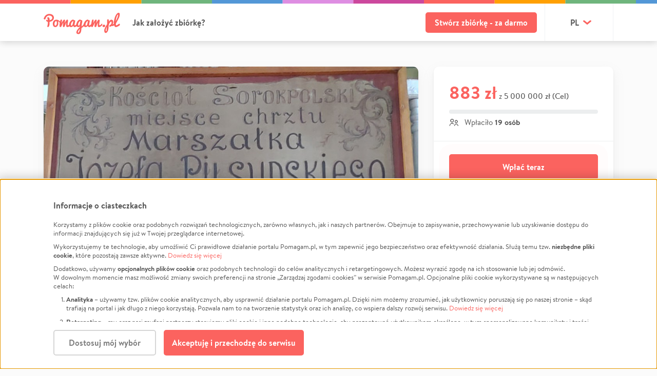

--- FILE ---
content_type: text/javascript
request_url: https://static.pomagam.pl/static/js/app.4b6ace2c350753f45149.js
body_size: 196212
content:
!function(t){function e(e){for(var n,o,r=e[0],a=e[1],s=0,c=[];s<r.length;s++)o=r[s],Object.prototype.hasOwnProperty.call(i,o)&&i[o]&&c.push(i[o][0]),i[o]=0;for(n in a)Object.prototype.hasOwnProperty.call(a,n)&&(t[n]=a[n]);for(l&&l(e);c.length;)c.shift()()}var n={},i={0:0};function o(e){if(n[e])return n[e].exports;var i=n[e]={i:e,l:!1,exports:{}};return t[e].call(i.exports,i,i.exports,o),i.l=!0,i.exports}o.e=function(t){var e=[],n=i[t];if(0!==n)if(n)e.push(n[2]);else{var r=new Promise((function(e,o){n=i[t]=[e,o]}));e.push(n[2]=r);var a,s=document.createElement("script");s.charset="utf-8",s.timeout=120,o.nc&&s.setAttribute("nonce",o.nc),s.src=function(t){return o.p+"js/"+({2:"cropper-handle-chunk",7:"search-input-chunk",9:"story-chunk",13:"vendors~cropper-handle-chunk",14:"vendors~search-input-chunk"}[t]||t)+"."+{2:"48431c11a4b9b55b559c",7:"499875d574c66bed1f5d",9:"dc266dcbe8008f362d47",13:"b590e7ff5aa1541035f1",14:"61ce5e42005314d7330e"}[t]+"-di.js"}(t);var l=new Error;a=function(e){s.onerror=s.onload=null,clearTimeout(c);var n=i[t];if(0!==n){if(n){var o=e&&("load"===e.type?"missing":e.type),r=e&&e.target&&e.target.src;l.message="Loading chunk "+t+" failed.\n("+o+": "+r+")",l.name="ChunkLoadError",l.type=o,l.request=r,n[1](l)}i[t]=void 0}};var c=setTimeout((function(){a({type:"timeout",target:s})}),12e4);s.onerror=s.onload=a,document.head.appendChild(s)}return Promise.all(e)},o.m=t,o.c=n,o.d=function(t,e,n){o.o(t,e)||Object.defineProperty(t,e,{enumerable:!0,get:n})},o.r=function(t){"undefined"!=typeof Symbol&&Symbol.toStringTag&&Object.defineProperty(t,Symbol.toStringTag,{value:"Module"}),Object.defineProperty(t,"__esModule",{value:!0})},o.t=function(t,e){if(1&e&&(t=o(t)),8&e)return t;if(4&e&&"object"==typeof t&&t&&t.__esModule)return t;var n=Object.create(null);if(o.r(n),Object.defineProperty(n,"default",{enumerable:!0,value:t}),2&e&&"string"!=typeof t)for(var i in t)o.d(n,i,function(e){return t[e]}.bind(null,i));return n},o.n=function(t){var e=t&&t.__esModule?function(){return t.default}:function(){return t};return o.d(e,"a",e),e},o.o=function(t,e){return Object.prototype.hasOwnProperty.call(t,e)},o.p="https://static.pomagam.pl/static/",o.oe=function(t){throw console.error(t),t};var r=window.webpackJsonp=window.webpackJsonp||[],a=r.push.bind(r);r.push=e,r=r.slice();for(var s=0;s<r.length;s++)e(r[s]);var l=a;o(o.s=0)}({"+3YS":function(t,e){t.exports=function(t){if(Array.isArray(t))return t},t.exports.__esModule=!0,t.exports.default=t.exports},"+6cd":function(t,e,n){var i,o;i=[n("FLku"),n("kxbq"),n("8RB4")],void 0===(o=function(t){"use strict";return t.fn.delay=function(e,n){return e=t.fx&&t.fx.speeds[e]||e,n=n||"fx",this.queue(n,(function(t,n){var i=window.setTimeout(t,e);n.stop=function(){window.clearTimeout(i)}}))},t.fn.delay}.apply(e,i))||(t.exports=o)},"+DFd":function(t,e,n){var i,o,r;/*! tether 1.4.4 */o=[],void 0===(r="function"==typeof(i=function(){"use strict";var t=function(){function t(t,e){for(var n=0;n<e.length;n++){var i=e[n];i.enumerable=i.enumerable||!1,i.configurable=!0,"value"in i&&(i.writable=!0),Object.defineProperty(t,i.key,i)}}return function(e,n,i){return n&&t(e.prototype,n),i&&t(e,i),e}}();function e(t,e){if(!(t instanceof e))throw new TypeError("Cannot call a class as a function")}var n=void 0;void 0===n&&(n={modules:[]});var i=null;function o(t){var e=t.getBoundingClientRect(),n={};for(var i in e)n[i]=e[i];if(t.ownerDocument!==document){var r=t.ownerDocument.defaultView.frameElement;if(r){var a=o(r);n.top+=a.top,n.bottom+=a.top,n.left+=a.left,n.right+=a.left}}return n}function r(t){var e=(getComputedStyle(t)||{}).position,n=[];if("fixed"===e)return[t];for(var i=t;(i=i.parentNode)&&i&&1===i.nodeType;){var o=void 0;try{o=getComputedStyle(i)}catch(t){}if(null==o)return n.push(i),n;var r=o,a=r.overflow,s=r.overflowX,l=r.overflowY;/(auto|scroll|overlay)/.test(a+l+s)&&("absolute"!==e||["relative","absolute","fixed"].indexOf(o.position)>=0)&&n.push(i)}return n.push(t.ownerDocument.body),t.ownerDocument!==document&&n.push(t.ownerDocument.defaultView),n}var a,s=(a=0,function(){return++a}),l={};function c(){i&&document.body.removeChild(i),i=null}function u(t){var e=void 0;t===document?(e=document,t=document.documentElement):e=t.ownerDocument;var n=e.documentElement,r=o(t),a=function(){var t=i;t&&document.body.contains(t)||((t=document.createElement("div")).setAttribute("data-tether-id",s()),h(t.style,{top:0,left:0,position:"absolute"}),document.body.appendChild(t),i=t);var e=t.getAttribute("data-tether-id");return void 0===l[e]&&(l[e]=o(t),x((function(){delete l[e]}))),l[e]}();return r.top-=a.top,r.left-=a.left,void 0===r.width&&(r.width=document.body.scrollWidth-r.left-r.right),void 0===r.height&&(r.height=document.body.scrollHeight-r.top-r.bottom),r.top=r.top-n.clientTop,r.left=r.left-n.clientLeft,r.right=e.body.clientWidth-r.width-r.left,r.bottom=e.body.clientHeight-r.height-r.top,r}function d(t){return t.offsetParent||document.documentElement}var f=null;function p(){if(f)return f;var t=document.createElement("div");t.style.width="100%",t.style.height="200px";var e=document.createElement("div");h(e.style,{position:"absolute",top:0,left:0,pointerEvents:"none",visibility:"hidden",width:"200px",height:"150px",overflow:"hidden"}),e.appendChild(t),document.body.appendChild(e);var n=t.offsetWidth;e.style.overflow="scroll";var i=t.offsetWidth;n===i&&(i=e.clientWidth),document.body.removeChild(e);var o=n-i;return f={width:o,height:o}}function h(){var t=arguments.length<=0||void 0===arguments[0]?{}:arguments[0],e=[];return Array.prototype.push.apply(e,arguments),e.slice(1).forEach((function(e){if(e)for(var n in e)({}).hasOwnProperty.call(e,n)&&(t[n]=e[n])})),t}function m(t,e){if(void 0!==t.classList)e.split(" ").forEach((function(e){e.trim()&&t.classList.remove(e)}));else{var n=new RegExp("(^| )"+e.split(" ").join("|")+"( |$)","gi"),i=y(t).replace(n," ");b(t,i)}}function g(t,e){if(void 0!==t.classList)e.split(" ").forEach((function(e){e.trim()&&t.classList.add(e)}));else{m(t,e);var n=y(t)+" "+e;b(t,n)}}function v(t,e){if(void 0!==t.classList)return t.classList.contains(e);var n=y(t);return new RegExp("(^| )"+e+"( |$)","gi").test(n)}function y(t){return t.className instanceof t.ownerDocument.defaultView.SVGAnimatedString?t.className.baseVal:t.className}function b(t,e){t.setAttribute("class",e)}function w(t,e,n){n.forEach((function(n){-1===e.indexOf(n)&&v(t,n)&&m(t,n)})),e.forEach((function(e){v(t,e)||g(t,e)}))}var k=[],x=function(t){k.push(t)},_=function(){for(var t=void 0;t=k.pop();)t()},S=function(){function n(){e(this,n)}return t(n,[{key:"on",value:function(t,e,n){var i=!(arguments.length<=3||void 0===arguments[3])&&arguments[3];void 0===this.bindings&&(this.bindings={}),void 0===this.bindings[t]&&(this.bindings[t]=[]),this.bindings[t].push({handler:e,ctx:n,once:i})}},{key:"once",value:function(t,e,n){this.on(t,e,n,!0)}},{key:"off",value:function(t,e){if(void 0!==this.bindings&&void 0!==this.bindings[t])if(void 0===e)delete this.bindings[t];else for(var n=0;n<this.bindings[t].length;)this.bindings[t][n].handler===e?this.bindings[t].splice(n,1):++n}},{key:"trigger",value:function(t){if(void 0!==this.bindings&&this.bindings[t]){for(var e=0,n=arguments.length,i=Array(n>1?n-1:0),o=1;o<n;o++)i[o-1]=arguments[o];for(;e<this.bindings[t].length;){var r=this.bindings[t][e],a=r.handler,s=r.ctx,l=r.once,c=s;void 0===c&&(c=this),a.apply(c,i),l?this.bindings[t].splice(e,1):++e}}}}]),n}();n.Utils={getActualBoundingClientRect:o,getScrollParents:r,getBounds:u,getOffsetParent:d,extend:h,addClass:g,removeClass:m,hasClass:v,updateClasses:w,defer:x,flush:_,uniqueId:s,Evented:S,getScrollBarSize:p,removeUtilElements:c};var C=function(t,e){if(Array.isArray(t))return t;if(Symbol.iterator in Object(t))return function(t,e){var n=[],i=!0,o=!1,r=void 0;try{for(var a,s=t[Symbol.iterator]();!(i=(a=s.next()).done)&&(n.push(a.value),!e||n.length!==e);i=!0);}catch(t){o=!0,r=t}finally{try{!i&&s.return&&s.return()}finally{if(o)throw r}}return n}(t,e);throw new TypeError("Invalid attempt to destructure non-iterable instance")};function e(t,e){if(!(t instanceof e))throw new TypeError("Cannot call a class as a function")}if(t=function(){function t(t,e){for(var n=0;n<e.length;n++){var i=e[n];i.enumerable=i.enumerable||!1,i.configurable=!0,"value"in i&&(i.writable=!0),Object.defineProperty(t,i.key,i)}}return function(e,n,i){return n&&t(e.prototype,n),i&&t(e,i),e}}(),void 0===n)throw new Error("You must include the utils.js file before tether.js");var r=(X=n.Utils).getScrollParents,d=(u=X.getBounds,X.getOffsetParent),g=(h=X.extend,X.addClass),m=X.removeClass,p=(w=X.updateClasses,x=X.defer,_=X.flush,X.getScrollBarSize),c=X.removeUtilElements;function E(t,e){var n=arguments.length<=2||void 0===arguments[2]?1:arguments[2];return t+n>=e&&e>=t-n}var T,O,j,A,P=function(){if("undefined"==typeof document)return"";for(var t=document.createElement("div"),e=["transform","WebkitTransform","OTransform","MozTransform","msTransform"],n=0;n<e.length;++n){var i=e[n];if(void 0!==t.style[i])return i}}(),D=[],M=function(){D.forEach((function(t){t.position(!1)})),_()};function I(){return"object"==typeof performance&&"function"==typeof performance.now?performance.now():+new Date}T=null,O=null,j=null,A=function t(){if(void 0!==O&&O>16)return O=Math.min(O-16,250),void(j=setTimeout(t,250));void 0!==T&&I()-T<10||(null!=j&&(clearTimeout(j),j=null),T=I(),M(),O=I()-T)},"undefined"!=typeof window&&void 0!==window.addEventListener&&["resize","scroll","touchmove"].forEach((function(t){window.addEventListener(t,A)}));var L={center:"center",left:"right",right:"left"},N={middle:"middle",top:"bottom",bottom:"top"},R={top:0,left:0,middle:"50%",center:"50%",bottom:"100%",right:"100%"},H=function(t,e){var n=t.left,i=t.top;return"auto"===n&&(n=L[e.left]),"auto"===i&&(i=N[e.top]),{left:n,top:i}},F=function(t){var e=t.left,n=t.top;return void 0!==R[t.left]&&(e=R[t.left]),void 0!==R[t.top]&&(n=R[t.top]),{left:e,top:n}};function $(){for(var t={top:0,left:0},e=arguments.length,n=Array(e),i=0;i<e;i++)n[i]=arguments[i];return n.forEach((function(e){var n=e.top,i=e.left;"string"==typeof n&&(n=parseFloat(n,10)),"string"==typeof i&&(i=parseFloat(i,10)),t.top+=n,t.left+=i})),t}function B(t,e){return"string"==typeof t.left&&-1!==t.left.indexOf("%")&&(t.left=parseFloat(t.left,10)/100*e.width),"string"==typeof t.top&&-1!==t.top.indexOf("%")&&(t.top=parseFloat(t.top,10)/100*e.height),t}var z=function(t){var e=t.split(" "),n=C(e,2);return{top:n[0],left:n[1]}},V=z,U=function(i){function o(t){var i=this;e(this,o),function(t,e,n){for(var i=!0;i;){var o=t,r=e,a=n;i=!1,null===o&&(o=Function.prototype);var s=Object.getOwnPropertyDescriptor(o,r);if(void 0!==s){if("value"in s)return s.value;var l=s.get;if(void 0===l)return;return l.call(a)}var c=Object.getPrototypeOf(o);if(null===c)return;t=c,e=r,n=a,i=!0,s=c=void 0}}(Object.getPrototypeOf(o.prototype),"constructor",this).call(this),this.position=this.position.bind(this),D.push(this),this.history=[],this.setOptions(t,!1),n.modules.forEach((function(t){void 0!==t.initialize&&t.initialize.call(i)})),this.position()}return function(t,e){if("function"!=typeof e&&null!==e)throw new TypeError("Super expression must either be null or a function, not "+typeof e);t.prototype=Object.create(e&&e.prototype,{constructor:{value:t,enumerable:!1,writable:!0,configurable:!0}}),e&&(Object.setPrototypeOf?Object.setPrototypeOf(t,e):t.__proto__=e)}(o,i),t(o,[{key:"getClass",value:function(){var t=arguments.length<=0||void 0===arguments[0]?"":arguments[0],e=this.options.classes;return void 0!==e&&e[t]?this.options.classes[t]:this.options.classPrefix?this.options.classPrefix+"-"+t:t}},{key:"setOptions",value:function(t){var e=this,n=arguments.length<=1||void 0===arguments[1]||arguments[1],i={offset:"0 0",targetOffset:"0 0",targetAttachment:"auto auto",classPrefix:"tether"};this.options=h(i,t);var o=this.options,a=o.element,s=o.target,l=o.targetModifier;if(this.element=a,this.target=s,this.targetModifier=l,"viewport"===this.target?(this.target=document.body,this.targetModifier="visible"):"scroll-handle"===this.target&&(this.target=document.body,this.targetModifier="scroll-handle"),["element","target"].forEach((function(t){if(void 0===e[t])throw new Error("Tether Error: Both element and target must be defined");void 0!==e[t].jquery?e[t]=e[t][0]:"string"==typeof e[t]&&(e[t]=document.querySelector(e[t]))})),g(this.element,this.getClass("element")),!1!==this.options.addTargetClasses&&g(this.target,this.getClass("target")),!this.options.attachment)throw new Error("Tether Error: You must provide an attachment");this.targetAttachment=V(this.options.targetAttachment),this.attachment=V(this.options.attachment),this.offset=z(this.options.offset),this.targetOffset=z(this.options.targetOffset),void 0!==this.scrollParents&&this.disable(),"scroll-handle"===this.targetModifier?this.scrollParents=[this.target]:this.scrollParents=r(this.target),!1!==this.options.enabled&&this.enable(n)}},{key:"getTargetBounds",value:function(){if(void 0===this.targetModifier)return u(this.target);if("visible"===this.targetModifier)return this.target===document.body?{top:pageYOffset,left:pageXOffset,height:innerHeight,width:innerWidth}:((r={height:(t=u(this.target)).height,width:t.width,top:t.top,left:t.left}).height=Math.min(r.height,t.height-(pageYOffset-t.top)),r.height=Math.min(r.height,t.height-(t.top+t.height-(pageYOffset+innerHeight))),r.height=Math.min(innerHeight,r.height),r.height-=2,r.width=Math.min(r.width,t.width-(pageXOffset-t.left)),r.width=Math.min(r.width,t.width-(t.left+t.width-(pageXOffset+innerWidth))),r.width=Math.min(innerWidth,r.width),r.width-=2,r.top<pageYOffset&&(r.top=pageYOffset),r.left<pageXOffset&&(r.left=pageXOffset),r);if("scroll-handle"===this.targetModifier){var t=void 0,e=this.target;e===document.body?(e=document.documentElement,t={left:pageXOffset,top:pageYOffset,height:innerHeight,width:innerWidth}):t=u(e);var n=getComputedStyle(e),i=0;(e.scrollWidth>e.clientWidth||[n.overflow,n.overflowX].indexOf("scroll")>=0||this.target!==document.body)&&(i=15);var o=t.height-parseFloat(n.borderTopWidth)-parseFloat(n.borderBottomWidth)-i,r={width:15,height:.975*o*(o/e.scrollHeight),left:t.left+t.width-parseFloat(n.borderLeftWidth)-15},a=0;o<408&&this.target===document.body&&(a=-11e-5*Math.pow(o,2)-.00727*o+22.58),this.target!==document.body&&(r.height=Math.max(r.height,24));var s=this.target.scrollTop/(e.scrollHeight-o);return r.top=s*(o-r.height-a)+t.top+parseFloat(n.borderTopWidth),this.target===document.body&&(r.height=Math.max(r.height,24)),r}}},{key:"clearCache",value:function(){this._cache={}}},{key:"cache",value:function(t,e){return void 0===this._cache&&(this._cache={}),void 0===this._cache[t]&&(this._cache[t]=e.call(this)),this._cache[t]}},{key:"enable",value:function(){var t=this,e=arguments.length<=0||void 0===arguments[0]||arguments[0];!1!==this.options.addTargetClasses&&g(this.target,this.getClass("enabled")),g(this.element,this.getClass("enabled")),this.enabled=!0,this.scrollParents.forEach((function(e){e!==t.target.ownerDocument&&e.addEventListener("scroll",t.position)})),e&&this.position()}},{key:"disable",value:function(){var t=this;m(this.target,this.getClass("enabled")),m(this.element,this.getClass("enabled")),this.enabled=!1,void 0!==this.scrollParents&&this.scrollParents.forEach((function(e){e.removeEventListener("scroll",t.position)}))}},{key:"destroy",value:function(){var t=this;this.disable(),D.forEach((function(e,n){e===t&&D.splice(n,1)})),0===D.length&&c()}},{key:"updateAttachClasses",value:function(t,e){var n=this;t=t||this.attachment,e=e||this.targetAttachment,void 0!==this._addAttachClasses&&this._addAttachClasses.length&&this._addAttachClasses.splice(0,this._addAttachClasses.length),void 0===this._addAttachClasses&&(this._addAttachClasses=[]);var i=this._addAttachClasses;t.top&&i.push(this.getClass("element-attached")+"-"+t.top),t.left&&i.push(this.getClass("element-attached")+"-"+t.left),e.top&&i.push(this.getClass("target-attached")+"-"+e.top),e.left&&i.push(this.getClass("target-attached")+"-"+e.left);var o=[];["left","top","bottom","right","middle","center"].forEach((function(t){o.push(n.getClass("element-attached")+"-"+t),o.push(n.getClass("target-attached")+"-"+t)})),x((function(){void 0!==n._addAttachClasses&&(w(n.element,n._addAttachClasses,o),!1!==n.options.addTargetClasses&&w(n.target,n._addAttachClasses,o),delete n._addAttachClasses)}))}},{key:"position",value:function(){var t=this,e=arguments.length<=0||void 0===arguments[0]||arguments[0];if(this.enabled){this.clearCache();var i=H(this.targetAttachment,this.attachment);this.updateAttachClasses(this.attachment,i);var o=this.cache("element-bounds",(function(){return u(t.element)})),r=o.width,a=o.height;if(0===r&&0===a&&void 0!==this.lastSize){var s=this.lastSize;r=s.width,a=s.height}else this.lastSize={width:r,height:a};var l=this.cache("target-bounds",(function(){return t.getTargetBounds()})),c=l,f=B(F(this.attachment),{width:r,height:a}),h=B(F(i),c),m=B(this.offset,{width:r,height:a}),g=B(this.targetOffset,c);f=$(f,m),h=$(h,g);for(var v=l.left+h.left-f.left,y=l.top+h.top-f.top,b=0;b<n.modules.length;++b){var w=n.modules[b],k=w.position.call(this,{left:v,top:y,targetAttachment:i,targetPos:l,elementPos:o,offset:f,targetOffset:h,manualOffset:m,manualTargetOffset:g,scrollbarSize:E,attachment:this.attachment});if(!1===k)return!1;void 0!==k&&"object"==typeof k&&(y=k.top,v=k.left)}var x={page:{top:y,left:v},viewport:{top:y-pageYOffset,bottom:pageYOffset-y-a+innerHeight,left:v-pageXOffset,right:pageXOffset-v-r+innerWidth}},S=this.target.ownerDocument,C=S.defaultView,E=void 0;return C.innerHeight>S.documentElement.clientHeight&&(E=this.cache("scrollbar-size",p),x.viewport.bottom-=E.height),C.innerWidth>S.documentElement.clientWidth&&(E=this.cache("scrollbar-size",p),x.viewport.right-=E.width),-1!==["","static"].indexOf(S.body.style.position)&&-1!==["","static"].indexOf(S.body.parentElement.style.position)||(x.page.bottom=S.body.scrollHeight-y-a,x.page.right=S.body.scrollWidth-v-r),void 0!==this.options.optimizations&&!1!==this.options.optimizations.moveElement&&void 0===this.targetModifier&&function(){var e=t.cache("target-offsetparent",(function(){return d(t.target)})),n=t.cache("target-offsetparent-bounds",(function(){return u(e)})),i=getComputedStyle(e),o=n,r={};if(["Top","Left","Bottom","Right"].forEach((function(t){r[t.toLowerCase()]=parseFloat(i["border"+t+"Width"])})),n.right=S.body.scrollWidth-n.left-o.width+r.right,n.bottom=S.body.scrollHeight-n.top-o.height+r.bottom,x.page.top>=n.top+r.top&&x.page.bottom>=n.bottom&&x.page.left>=n.left+r.left&&x.page.right>=n.right){var a=e.scrollTop,s=e.scrollLeft;x.offset={top:x.page.top-n.top+a-r.top,left:x.page.left-n.left+s-r.left}}}(),this.move(x),this.history.unshift(x),this.history.length>3&&this.history.pop(),e&&_(),!0}}},{key:"move",value:function(t){var e=this;if(void 0!==this.element.parentNode){var n={};for(var i in t)for(var o in n[i]={},t[i]){for(var r=!1,a=0;a<this.history.length;++a){var s=this.history[a];if(void 0!==s[i]&&!E(s[i][o],t[i][o])){r=!0;break}}r||(n[i][o]=!0)}var l,c,u={top:"",left:"",right:"",bottom:""},f=function(t,n){if(!1!==(void 0!==e.options.optimizations?e.options.optimizations.gpu:null)){var i=void 0,o=void 0;t.top?(u.top=0,i=n.top):(u.bottom=0,i=-n.bottom),t.left?(u.left=0,o=n.left):(u.right=0,o=-n.right),window.matchMedia&&(window.matchMedia("only screen and (min-resolution: 1.3dppx)").matches||window.matchMedia("only screen and (-webkit-min-device-pixel-ratio: 1.3)").matches||(o=Math.round(o),i=Math.round(i))),u[P]="translateX("+o+"px) translateY("+i+"px)","msTransform"!==P&&(u[P]+=" translateZ(0)")}else t.top?u.top=n.top+"px":u.bottom=n.bottom+"px",t.left?u.left=n.left+"px":u.right=n.right+"px"},p=!1;if((n.page.top||n.page.bottom)&&(n.page.left||n.page.right)?(u.position="absolute",f(n.page,t.page)):(n.viewport.top||n.viewport.bottom)&&(n.viewport.left||n.viewport.right)?(u.position="fixed",f(n.viewport,t.viewport)):void 0!==n.offset&&n.offset.top&&n.offset.left?function(){u.position="absolute";var i=e.cache("target-offsetparent",(function(){return d(e.target)}));d(e.element)!==i&&x((function(){e.element.parentNode.removeChild(e.element),i.appendChild(e.element)})),f(n.offset,t.offset),p=!0}():(u.position="absolute",f({top:!0,left:!0},t.page)),!p)if(this.options.bodyElement)this.element.parentNode!==this.options.bodyElement&&this.options.bodyElement.appendChild(this.element);else{for(var m=!0,g=this.element.parentNode;g&&1===g.nodeType&&"BODY"!==g.tagName&&(c=void 0,((c=(l=g).ownerDocument).fullscreenElement||c.webkitFullscreenElement||c.mozFullScreenElement||c.msFullscreenElement)!==l);){if("static"!==getComputedStyle(g).position){m=!1;break}g=g.parentNode}m||(this.element.parentNode.removeChild(this.element),this.element.ownerDocument.body.appendChild(this.element))}var v={},y=!1;for(var o in u){var b=u[o];this.element.style[o]!==b&&(y=!0,v[o]=b)}y&&x((function(){h(e.element.style,v),e.trigger("repositioned")}))}}}]),o}(S);U.modules=[],n.position=M;var q=h(U,n);C=function(t,e){if(Array.isArray(t))return t;if(Symbol.iterator in Object(t))return function(t,e){var n=[],i=!0,o=!1,r=void 0;try{for(var a,s=t[Symbol.iterator]();!(i=(a=s.next()).done)&&(n.push(a.value),!e||n.length!==e);i=!0);}catch(t){o=!0,r=t}finally{try{!i&&s.return&&s.return()}finally{if(o)throw r}}return n}(t,e);throw new TypeError("Invalid attempt to destructure non-iterable instance")},u=(X=n.Utils).getBounds;var h=X.extend,W=(w=X.updateClasses,x=X.defer,["left","top","right","bottom"]);n.modules.push({position:function(t){var e=this,n=t.top,i=t.left,o=t.targetAttachment;if(!this.options.constraints)return!0;var r=this.cache("element-bounds",(function(){return u(e.element)})),a=r.height,s=r.width;if(0===s&&0===a&&void 0!==this.lastSize){var l=this.lastSize;s=l.width,a=l.height}var c=this.cache("target-bounds",(function(){return e.getTargetBounds()})),d=c.height,f=c.width,p=[this.getClass("pinned"),this.getClass("out-of-bounds")];this.options.constraints.forEach((function(t){var e=t.outOfBoundsClass,n=t.pinnedClass;e&&p.push(e),n&&p.push(n)})),p.forEach((function(t){["left","top","right","bottom"].forEach((function(e){p.push(t+"-"+e)}))}));var m=[],g=h({},o),v=h({},this.attachment);return this.options.constraints.forEach((function(t){var r=t.to,l=t.attachment,c=t.pin;void 0===l&&(l="");var p=void 0,h=void 0;if(l.indexOf(" ")>=0){var y=l.split(" "),b=C(y,2);h=b[0],p=b[1]}else p=h=l;var w=function(t,e){return"scrollParent"===e?e=t.scrollParents[0]:"window"===e&&(e=[pageXOffset,pageYOffset,innerWidth+pageXOffset,innerHeight+pageYOffset]),e===document&&(e=e.documentElement),void 0!==e.nodeType&&function(){var t=e,n=u(e),i=n,o=getComputedStyle(e);if(e=[i.left,i.top,n.width+i.left,n.height+i.top],t.ownerDocument!==document){var r=t.ownerDocument.defaultView;e[0]+=r.pageXOffset,e[1]+=r.pageYOffset,e[2]+=r.pageXOffset,e[3]+=r.pageYOffset}W.forEach((function(t,n){"Top"===(t=t[0].toUpperCase()+t.substr(1))||"Left"===t?e[n]+=parseFloat(o["border"+t+"Width"]):e[n]-=parseFloat(o["border"+t+"Width"])}))}(),e}(e,r);"target"!==h&&"both"!==h||(n<w[1]&&"top"===g.top&&(n+=d,g.top="bottom"),n+a>w[3]&&"bottom"===g.top&&(n-=d,g.top="top")),"together"===h&&("top"===g.top&&("bottom"===v.top&&n<w[1]?(n+=d,g.top="bottom",n+=a,v.top="top"):"top"===v.top&&n+a>w[3]&&n-(a-d)>=w[1]&&(n-=a-d,g.top="bottom",v.top="bottom")),"bottom"===g.top&&("top"===v.top&&n+a>w[3]?(n-=d,g.top="top",n-=a,v.top="bottom"):"bottom"===v.top&&n<w[1]&&n+(2*a-d)<=w[3]&&(n+=a-d,g.top="top",v.top="top")),"middle"===g.top&&(n+a>w[3]&&"top"===v.top?(n-=a,v.top="bottom"):n<w[1]&&"bottom"===v.top&&(n+=a,v.top="top"))),"target"!==p&&"both"!==p||(i<w[0]&&"left"===g.left&&(i+=f,g.left="right"),i+s>w[2]&&"right"===g.left&&(i-=f,g.left="left")),"together"===p&&(i<w[0]&&"left"===g.left?"right"===v.left?(i+=f,g.left="right",i+=s,v.left="left"):"left"===v.left&&(i+=f,g.left="right",i-=s,v.left="right"):i+s>w[2]&&"right"===g.left?"left"===v.left?(i-=f,g.left="left",i-=s,v.left="right"):"right"===v.left&&(i-=f,g.left="left",i+=s,v.left="left"):"center"===g.left&&(i+s>w[2]&&"left"===v.left?(i-=s,v.left="right"):i<w[0]&&"right"===v.left&&(i+=s,v.left="left"))),"element"!==h&&"both"!==h||(n<w[1]&&"bottom"===v.top&&(n+=a,v.top="top"),n+a>w[3]&&"top"===v.top&&(n-=a,v.top="bottom")),"element"!==p&&"both"!==p||(i<w[0]&&("right"===v.left?(i+=s,v.left="left"):"center"===v.left&&(i+=s/2,v.left="left")),i+s>w[2]&&("left"===v.left?(i-=s,v.left="right"):"center"===v.left&&(i-=s/2,v.left="right"))),"string"==typeof c?c=c.split(",").map((function(t){return t.trim()})):!0===c&&(c=["top","left","right","bottom"]),c=c||[];var k,x,_=[],S=[];n<w[1]&&(c.indexOf("top")>=0?(n=w[1],_.push("top")):S.push("top")),n+a>w[3]&&(c.indexOf("bottom")>=0?(n=w[3]-a,_.push("bottom")):S.push("bottom")),i<w[0]&&(c.indexOf("left")>=0?(i=w[0],_.push("left")):S.push("left")),i+s>w[2]&&(c.indexOf("right")>=0?(i=w[2]-s,_.push("right")):S.push("right")),_.length&&(k=void 0,k=void 0!==e.options.pinnedClass?e.options.pinnedClass:e.getClass("pinned"),m.push(k),_.forEach((function(t){m.push(k+"-"+t)}))),S.length&&(x=void 0,x=void 0!==e.options.outOfBoundsClass?e.options.outOfBoundsClass:e.getClass("out-of-bounds"),m.push(x),S.forEach((function(t){m.push(x+"-"+t)}))),(_.indexOf("left")>=0||_.indexOf("right")>=0)&&(v.left=g.left=!1),(_.indexOf("top")>=0||_.indexOf("bottom")>=0)&&(v.top=g.top=!1),g.top===o.top&&g.left===o.left&&v.top===e.attachment.top&&v.left===e.attachment.left||(e.updateAttachClasses(v,g),e.trigger("update",{attachment:v,targetAttachment:g}))})),x((function(){!1!==e.options.addTargetClasses&&w(e.target,m,p),w(e.element,m,p)})),{top:n,left:i}}});var X,u=(X=n.Utils).getBounds,w=X.updateClasses;return x=X.defer,n.modules.push({position:function(t){var e=this,n=t.top,i=t.left,o=this.cache("element-bounds",(function(){return u(e.element)})),r=o.height,a=o.width,s=this.getTargetBounds(),l=n+r,c=i+a,d=[];n<=s.bottom&&l>=s.top&&["left","right"].forEach((function(t){var e=s[t];e!==i&&e!==c||d.push(t)})),i<=s.right&&c>=s.left&&["top","bottom"].forEach((function(t){var e=s[t];e!==n&&e!==l||d.push(t)}));var f=[],p=[];return f.push(this.getClass("abutted")),["left","top","right","bottom"].forEach((function(t){f.push(e.getClass("abutted")+"-"+t)})),d.length&&p.push(this.getClass("abutted")),d.forEach((function(t){p.push(e.getClass("abutted")+"-"+t)})),x((function(){!1!==e.options.addTargetClasses&&w(e.target,p,f),w(e.element,p,f)})),!0}}),C=function(t,e){if(Array.isArray(t))return t;if(Symbol.iterator in Object(t))return function(t,e){var n=[],i=!0,o=!1,r=void 0;try{for(var a,s=t[Symbol.iterator]();!(i=(a=s.next()).done)&&(n.push(a.value),!e||n.length!==e);i=!0);}catch(t){o=!0,r=t}finally{try{!i&&s.return&&s.return()}finally{if(o)throw r}}return n}(t,e);throw new TypeError("Invalid attempt to destructure non-iterable instance")},n.modules.push({position:function(t){var e=t.top,n=t.left;if(this.options.shift){var i=this.options.shift;"function"==typeof this.options.shift&&(i=this.options.shift.call(this,{top:e,left:n}));var o=void 0,r=void 0;if("string"==typeof i){(i=i.split(" "))[1]=i[1]||i[0];var a=C(i,2);o=a[0],r=a[1],o=parseFloat(o,10),r=parseFloat(r,10)}else o=i.top,r=i.left;return{top:e+=o,left:n+=r}}}}),q})?i.apply(e,o):i)||(t.exports=r)},"+Gof":function(t,e,n){"use strict";
/*! @license is-dom-node v1.0.4

	Copyright 2018 Fisssion LLC.

	Permission is hereby granted, free of charge, to any person obtaining a copy
	of this software and associated documentation files (the "Software"), to deal
	in the Software without restriction, including without limitation the rights
	to use, copy, modify, merge, publish, distribute, sublicense, and/or sell
	copies of the Software, and to permit persons to whom the Software is
	furnished to do so, subject to the following conditions:

	The above copyright notice and this permission notice shall be included in all
	copies or substantial portions of the Software.

	THE SOFTWARE IS PROVIDED "AS IS", WITHOUT WARRANTY OF ANY KIND, EXPRESS OR
	IMPLIED, INCLUDING BUT NOT LIMITED TO THE WARRANTIES OF MERCHANTABILITY,
	FITNESS FOR A PARTICULAR PURPOSE AND NONINFRINGEMENT. IN NO EVENT SHALL THE
	AUTHORS OR COPYRIGHT HOLDERS BE LIABLE FOR ANY CLAIM, DAMAGES OR OTHER
	LIABILITY, WHETHER IN AN ACTION OF CONTRACT, TORT OR OTHERWISE, ARISING FROM,
	OUT OF OR IN CONNECTION WITH THE SOFTWARE OR THE USE OR OTHER DEALINGS IN THE
	SOFTWARE.

*/var i=function(t){return"object"==typeof window.Node?t instanceof window.Node:null!==t&&"object"==typeof t&&"number"==typeof t.nodeType&&"string"==typeof t.nodeName};
/*! @license is-dom-node-list v1.2.1

	Copyright 2018 Fisssion LLC.

	Permission is hereby granted, free of charge, to any person obtaining a copy
	of this software and associated documentation files (the "Software"), to deal
	in the Software without restriction, including without limitation the rights
	to use, copy, modify, merge, publish, distribute, sublicense, and/or sell
	copies of the Software, and to permit persons to whom the Software is
	furnished to do so, subject to the following conditions:

	The above copyright notice and this permission notice shall be included in all
	copies or substantial portions of the Software.

	THE SOFTWARE IS PROVIDED "AS IS", WITHOUT WARRANTY OF ANY KIND, EXPRESS OR
	IMPLIED, INCLUDING BUT NOT LIMITED TO THE WARRANTIES OF MERCHANTABILITY,
	FITNESS FOR A PARTICULAR PURPOSE AND NONINFRINGEMENT. IN NO EVENT SHALL THE
	AUTHORS OR COPYRIGHT HOLDERS BE LIABLE FOR ANY CLAIM, DAMAGES OR OTHER
	LIABILITY, WHETHER IN AN ACTION OF CONTRACT, TORT OR OTHERWISE, ARISING FROM,
	OUT OF OR IN CONNECTION WITH THE SOFTWARE OR THE USE OR OTHER DEALINGS IN THE
	SOFTWARE.

*/var o=function(t){var e=Object.prototype.toString.call(t);return"object"==typeof window.NodeList?t instanceof window.NodeList:null!==t&&"object"==typeof t&&"number"==typeof t.length&&/^\[object (HTMLCollection|NodeList|Object)\]$/.test(e)&&(0===t.length||i(t[0]))};
/*! @license Tealight v0.3.6

	Copyright 2018 Fisssion LLC.

	Permission is hereby granted, free of charge, to any person obtaining a copy
	of this software and associated documentation files (the "Software"), to deal
	in the Software without restriction, including without limitation the rights
	to use, copy, modify, merge, publish, distribute, sublicense, and/or sell
	copies of the Software, and to permit persons to whom the Software is
	furnished to do so, subject to the following conditions:

	The above copyright notice and this permission notice shall be included in all
	copies or substantial portions of the Software.

	THE SOFTWARE IS PROVIDED "AS IS", WITHOUT WARRANTY OF ANY KIND, EXPRESS OR
	IMPLIED, INCLUDING BUT NOT LIMITED TO THE WARRANTIES OF MERCHANTABILITY,
	FITNESS FOR A PARTICULAR PURPOSE AND NONINFRINGEMENT. IN NO EVENT SHALL THE
	AUTHORS OR COPYRIGHT HOLDERS BE LIABLE FOR ANY CLAIM, DAMAGES OR OTHER
	LIABILITY, WHETHER IN AN ACTION OF CONTRACT, TORT OR OTHERWISE, ARISING FROM,
	OUT OF OR IN CONNECTION WITH THE SOFTWARE OR THE USE OR OTHER DEALINGS IN THE
	SOFTWARE.

*/var r=function(t,e){if(void 0===e&&(e=document),t instanceof Array)return t.filter(i);if(i(t))return[t];if(o(t))return Array.prototype.slice.call(t);if("string"==typeof t)try{var n=e.querySelectorAll(t);return Array.prototype.slice.call(n)}catch(t){return[]}return[]};
/*! @license Rematrix v0.3.0

	Copyright 2018 Julian Lloyd.

	Permission is hereby granted, free of charge, to any person obtaining a copy
	of this software and associated documentation files (the "Software"), to deal
	in the Software without restriction, including without limitation the rights
	to use, copy, modify, merge, publish, distribute, sublicense, and/or sell
	copies of the Software, and to permit persons to whom the Software is
	furnished to do so, subject to the following conditions:

	The above copyright notice and this permission notice shall be included in
	all copies or substantial portions of the Software.

	THE SOFTWARE IS PROVIDED "AS IS", WITHOUT WARRANTY OF ANY KIND, EXPRESS OR
	IMPLIED, INCLUDING BUT NOT LIMITED TO THE WARRANTIES OF MERCHANTABILITY,
	FITNESS FOR A PARTICULAR PURPOSE AND NONINFRINGEMENT. IN NO EVENT SHALL THE
	AUTHORS OR COPYRIGHT HOLDERS BE LIABLE FOR ANY CLAIM, DAMAGES OR OTHER
	LIABILITY, WHETHER IN AN ACTION OF CONTRACT, TORT OR OTHERWISE, ARISING FROM,
	OUT OF OR IN CONNECTION WITH THE SOFTWARE OR THE USE OR OTHER DEALINGS IN
	THE SOFTWARE.
*/function a(t){if(t.constructor!==Array)throw new TypeError("Expected array.");if(16===t.length)return t;if(6===t.length){var e=s();return e[0]=t[0],e[1]=t[1],e[4]=t[2],e[5]=t[3],e[12]=t[4],e[13]=t[5],e}throw new RangeError("Expected array with either 6 or 16 values.")}function s(){for(var t=[],e=0;e<16;e++)e%5==0?t.push(1):t.push(0);return t}function l(t,e){for(var n=a(t),i=a(e),o=[],r=0;r<4;r++)for(var s=[n[r],n[r+4],n[r+8],n[r+12]],l=0;l<4;l++){var c=4*l,u=[i[c],i[c+1],i[c+2],i[c+3]],d=s[0]*u[0]+s[1]*u[1]+s[2]*u[2]+s[3]*u[3];o[r+c]=d}return o}function c(t){if("string"==typeof t){var e=t.match(/matrix(3d)?\(([^)]+)\)/);if(e)return a(e[2].split(", ").map(parseFloat))}return s()}function u(t){var e=Math.PI/180*t,n=s();return n[0]=n[5]=Math.cos(e),n[1]=n[4]=Math.sin(e),n[4]*=-1,n}function d(t,e){var n=s();return n[0]=t,n[5]="number"==typeof e?e:t,n}
/*! @license miniraf v1.0.0

	Copyright 2018 Fisssion LLC.

	Permission is hereby granted, free of charge, to any person obtaining a copy
	of this software and associated documentation files (the "Software"), to deal
	in the Software without restriction, including without limitation the rights
	to use, copy, modify, merge, publish, distribute, sublicense, and/or sell
	copies of the Software, and to permit persons to whom the Software is
	furnished to do so, subject to the following conditions:

	The above copyright notice and this permission notice shall be included in all
	copies or substantial portions of the Software.

	THE SOFTWARE IS PROVIDED "AS IS", WITHOUT WARRANTY OF ANY KIND, EXPRESS OR
	IMPLIED, INCLUDING BUT NOT LIMITED TO THE WARRANTIES OF MERCHANTABILITY,
	FITNESS FOR A PARTICULAR PURPOSE AND NONINFRINGEMENT. IN NO EVENT SHALL THE
	AUTHORS OR COPYRIGHT HOLDERS BE LIABLE FOR ANY CLAIM, DAMAGES OR OTHER
	LIABILITY, WHETHER IN AN ACTION OF CONTRACT, TORT OR OTHERWISE, ARISING FROM,
	OUT OF OR IN CONNECTION WITH THE SOFTWARE OR THE USE OR OTHER DEALINGS IN THE
	SOFTWARE.

*/
var f,p=(f=Date.now(),function(t){var e=Date.now();e-f>16?(f=e,t(e)):setTimeout((function(){return p(t)}),0)}),h=window.requestAnimationFrame||window.webkitRequestAnimationFrame||window.mozRequestAnimationFrame||p,m={delay:0,distance:"0",duration:600,easing:"cubic-bezier(0.5, 0, 0, 1)",interval:0,opacity:0,origin:"bottom",rotate:{x:0,y:0,z:0},scale:1,cleanup:!1,container:document.documentElement,desktop:!0,mobile:!0,reset:!1,useDelay:"always",viewFactor:0,viewOffset:{top:0,right:0,bottom:0,left:0},afterReset:function(){},afterReveal:function(){},beforeReset:function(){},beforeReveal:function(){}};var g={success:function(){document.documentElement.classList.add("sr"),document.body?document.body.style.height="100%":document.addEventListener("DOMContentLoaded",(function(){document.body.style.height="100%"}))},failure:function(){return document.documentElement.classList.remove("sr"),{clean:function(){},destroy:function(){},reveal:function(){},sync:function(){},get noop(){return!0}}}};function v(t){return null!==t&&t instanceof Object&&(t.constructor===Object||"[object Object]"===Object.prototype.toString.call(t))}function y(t,e){if(v(t))return Object.keys(t).forEach((function(n){return e(t[n],n,t)}));if(t instanceof Array)return t.forEach((function(n,i){return e(n,i,t)}));throw new TypeError("Expected either an array or object literal.")}function b(t){for(var e=[],n=arguments.length-1;n-- >0;)e[n]=arguments[n+1];if(this.constructor.debug&&console){var i="%cScrollReveal: "+t;e.forEach((function(t){return i+="\n — "+t})),console.log(i,"color: #ea654b;")}}function w(){var t=this,e={active:[],stale:[]},n={active:[],stale:[]},i={active:[],stale:[]};try{y(r("[data-sr-id]"),(function(t){var n=parseInt(t.getAttribute("data-sr-id"));e.active.push(n)}))}catch(t){throw t}y(this.store.elements,(function(t){-1===e.active.indexOf(t.id)&&e.stale.push(t.id)})),y(e.stale,(function(e){return delete t.store.elements[e]})),y(this.store.elements,(function(t){-1===i.active.indexOf(t.containerId)&&i.active.push(t.containerId),t.hasOwnProperty("sequence")&&-1===n.active.indexOf(t.sequence.id)&&n.active.push(t.sequence.id)})),y(this.store.containers,(function(t){-1===i.active.indexOf(t.id)&&i.stale.push(t.id)})),y(i.stale,(function(e){var n=t.store.containers[e].node;n.removeEventListener("scroll",t.delegate),n.removeEventListener("resize",t.delegate),delete t.store.containers[e]})),y(this.store.sequences,(function(t){-1===n.active.indexOf(t.id)&&n.stale.push(t.id)})),y(n.stale,(function(e){return delete t.store.sequences[e]}))}var k=function(){var t={},e=document.documentElement.style;function n(n,i){if(void 0===i&&(i=e),n&&"string"==typeof n){if(t[n])return t[n];if("string"==typeof i[n])return t[n]=n;if("string"==typeof i["-webkit-"+n])return t[n]="-webkit-"+n;throw new RangeError('Unable to find "'+n+'" style property.')}throw new TypeError("Expected a string.")}return n.clearCache=function(){return t={}},n}();function x(t){var e=window.getComputedStyle(t.node),n=e.position,i=t.config,o={},r=(t.node.getAttribute("style")||"").match(/[\w-]+\s*:\s*[^;]+\s*/gi)||[];o.computed=r?r.map((function(t){return t.trim()})).join("; ")+";":"",o.generated=r.some((function(t){return t.match(/visibility\s?:\s?visible/i)}))?o.computed:r.concat(["visibility: visible"]).map((function(t){return t.trim()})).join("; ")+";";var a,f,p,h=parseFloat(e.opacity),m=isNaN(parseFloat(i.opacity))?parseFloat(e.opacity):parseFloat(i.opacity),g={computed:h!==m?"opacity: "+h+";":"",generated:h!==m?"opacity: "+m+";":""},v=[];if(parseFloat(i.distance)){var y="top"===i.origin||"bottom"===i.origin?"Y":"X",b=i.distance;"top"!==i.origin&&"left"!==i.origin||(b=/^-/.test(b)?b.substr(1):"-"+b);var w=b.match(/(^-?\d+\.?\d?)|(em$|px$|%$)/g),x=w[0];switch(w[1]){case"em":b=parseInt(e.fontSize)*x;break;case"px":b=x;break;case"%":b="Y"===y?t.node.getBoundingClientRect().height*x/100:t.node.getBoundingClientRect().width*x/100;break;default:throw new RangeError("Unrecognized or missing distance unit.")}"Y"===y?v.push(function(t){var e=s();return e[13]=t,e}(b)):v.push(function(t){var e=s();return e[12]=t,e}(b))}i.rotate.x&&v.push((a=i.rotate.x,f=Math.PI/180*a,(p=s())[5]=p[10]=Math.cos(f),p[6]=p[9]=Math.sin(f),p[9]*=-1,p)),i.rotate.y&&v.push(function(t){var e=Math.PI/180*t,n=s();return n[0]=n[10]=Math.cos(e),n[2]=n[8]=Math.sin(e),n[2]*=-1,n}(i.rotate.y)),i.rotate.z&&v.push(u(i.rotate.z)),1!==i.scale&&(0===i.scale?v.push(d(2e-4)):v.push(d(i.scale)));var _={};if(v.length){_.property=k("transform"),_.computed={raw:e[_.property],matrix:c(e[_.property])},v.unshift(_.computed.matrix);var S=v.reduce(l);_.generated={initial:_.property+": matrix3d("+S.join(", ")+");",final:_.property+": matrix3d("+_.computed.matrix.join(", ")+");"}}else _.generated={initial:"",final:""};var C={};if(g.generated||_.generated.initial){C.property=k("transition"),C.computed=e[C.property],C.fragments=[];var E=i.delay,T=i.duration,O=i.easing;g.generated&&C.fragments.push({delayed:"opacity "+T/1e3+"s "+O+" "+E/1e3+"s",instant:"opacity "+T/1e3+"s "+O+" 0s"}),_.generated.initial&&C.fragments.push({delayed:_.property+" "+T/1e3+"s "+O+" "+E/1e3+"s",instant:_.property+" "+T/1e3+"s "+O+" 0s"}),C.computed&&!C.computed.match(/all 0s|none 0s/)&&C.fragments.unshift({delayed:C.computed,instant:C.computed});var j=C.fragments.reduce((function(t,e,n){return t.delayed+=0===n?e.delayed:", "+e.delayed,t.instant+=0===n?e.instant:", "+e.instant,t}),{delayed:"",instant:""});C.generated={delayed:C.property+": "+j.delayed+";",instant:C.property+": "+j.instant+";"}}else C.generated={delayed:"",instant:""};return{inline:o,opacity:g,position:n,transform:_,transition:C}}function _(t,e){e.split(";").forEach((function(e){var n=e.split(":"),i=n[0],o=n.slice(1);i&&o&&(t.style[i.trim()]=o.join(":"))}))}function S(t){var e,n=this;try{y(r(t),(function(t){var i=t.getAttribute("data-sr-id");if(null!==i){e=!0;var o=n.store.elements[i];o.callbackTimer&&window.clearTimeout(o.callbackTimer.clock),_(o.node,o.styles.inline.generated),t.removeAttribute("data-sr-id"),delete n.store.elements[i]}}))}catch(t){return b.call(this,"Clean failed.",t.message)}if(e)try{w.call(this)}catch(t){return b.call(this,"Clean failed.",t.message)}}function C(){var t=this;y(this.store.elements,(function(t){_(t.node,t.styles.inline.generated),t.node.removeAttribute("data-sr-id")})),y(this.store.containers,(function(e){var n=e.node===document.documentElement?window:e.node;n.removeEventListener("scroll",t.delegate),n.removeEventListener("resize",t.delegate)})),this.store={containers:{},elements:{},history:[],sequences:{}}}function E(t){for(var e=[],n=arguments.length-1;n-- >0;)e[n]=arguments[n+1];if(v(t))return y(e,(function(e){y(e,(function(e,n){v(e)?(t[n]&&v(t[n])||(t[n]={}),E(t[n],e)):t[n]=e}))})),t;throw new TypeError("Target must be an object literal.")}function T(t){return void 0===t&&(t=navigator.userAgent),/Android|iPhone|iPad|iPod/i.test(t)}var O,j=(O=0,function(){return O++});function A(){var t=this;w.call(this),y(this.store.elements,(function(t){var e=[t.styles.inline.generated];t.visible?(e.push(t.styles.opacity.computed),e.push(t.styles.transform.generated.final),t.revealed=!0):(e.push(t.styles.opacity.generated),e.push(t.styles.transform.generated.initial),t.revealed=!1),_(t.node,e.filter((function(t){return""!==t})).join(" "))})),y(this.store.containers,(function(e){var n=e.node===document.documentElement?window:e.node;n.addEventListener("scroll",t.delegate),n.addEventListener("resize",t.delegate)})),this.delegate(),this.initTimeout=null}function P(t,e){void 0===e&&(e={});var n=e.pristine||this.pristine,i="always"===t.config.useDelay||"onload"===t.config.useDelay&&n||"once"===t.config.useDelay&&!t.seen,o=t.visible&&!t.revealed,r=!t.visible&&t.revealed&&t.config.reset;return e.reveal||o?D.call(this,t,i):e.reset||r?M.call(this,t):void 0}function D(t,e){var n=[t.styles.inline.generated,t.styles.opacity.computed,t.styles.transform.generated.final];e?n.push(t.styles.transition.generated.delayed):n.push(t.styles.transition.generated.instant),t.revealed=t.seen=!0,_(t.node,n.filter((function(t){return""!==t})).join(" ")),I.call(this,t,e)}function M(t){var e=[t.styles.inline.generated,t.styles.opacity.generated,t.styles.transform.generated.initial,t.styles.transition.generated.instant];t.revealed=!1,_(t.node,e.filter((function(t){return""!==t})).join(" ")),I.call(this,t)}function I(t,e){var n=this,i=e?t.config.duration+t.config.delay:t.config.duration,o=t.revealed?t.config.beforeReveal:t.config.beforeReset,r=t.revealed?t.config.afterReveal:t.config.afterReset,a=0;t.callbackTimer&&(a=Date.now()-t.callbackTimer.start,window.clearTimeout(t.callbackTimer.clock)),o(t.node),t.callbackTimer={start:Date.now(),clock:window.setTimeout((function(){r(t.node),t.callbackTimer=null,t.revealed&&!t.config.reset&&t.config.cleanup&&S.call(n,t.node)}),i-a)}}function L(t,e){if(void 0===e&&(e=this.pristine),!t.visible&&t.revealed&&t.config.reset)return P.call(this,t,{reset:!0});var n=this.store.sequences[t.sequence.id],i=t.sequence.index;if(n){var o=new R(n,"visible",this.store),r=new R(n,"revealed",this.store);if(n.models={visible:o,revealed:r},!r.body.length){var a=n.members[o.body[0]],s=this.store.elements[a];if(s)return H.call(this,n,o.body[0],-1,e),H.call(this,n,o.body[0],1,e),P.call(this,s,{reveal:!0,pristine:e})}if(!n.blocked.head&&i===[].concat(r.head).pop()&&i>=[].concat(o.body).shift())return H.call(this,n,i,-1,e),P.call(this,t,{reveal:!0,pristine:e});if(!n.blocked.foot&&i===[].concat(r.foot).shift()&&i<=[].concat(o.body).pop())return H.call(this,n,i,1,e),P.call(this,t,{reveal:!0,pristine:e})}}function N(t){var e=Math.abs(t);if(isNaN(e))throw new RangeError("Invalid sequence interval.");this.id=j(),this.interval=Math.max(e,16),this.members=[],this.models={},this.blocked={head:!1,foot:!1}}function R(t,e,n){var i=this;this.head=[],this.body=[],this.foot=[],y(t.members,(function(t,o){var r=n.elements[t];r&&r[e]&&i.body.push(o)})),this.body.length&&y(t.members,(function(t,o){var r=n.elements[t];r&&!r[e]&&(o<i.body[0]?i.head.push(o):i.foot.push(o))}))}function H(t,e,n,i){var o=this,r=["head",null,"foot"][1+n],a=t.members[e+n],s=this.store.elements[a];t.blocked[r]=!0,setTimeout((function(){t.blocked[r]=!1,s&&L.call(o,s,i)}),t.interval)}function F(t,e,n){var i=this;void 0===e&&(e={}),void 0===n&&(n=!1);var o,a=[],s=e.interval||m.interval;try{s&&(o=new N(s));var l=r(t);if(!l.length)throw new Error("Invalid reveal target.");var c=l.reduce((function(t,n){var s={},l=n.getAttribute("data-sr-id");l?(E(s,i.store.elements[l]),_(s.node,s.styles.inline.computed)):(s.id=j(),s.node=n,s.seen=!1,s.revealed=!1,s.visible=!1);var c=E({},s.config||i.defaults,e);if(!c.mobile&&T()||!c.desktop&&!T())return l&&S.call(i,s),t;var u,d=r(c.container)[0];if(!d)throw new Error("Invalid container.");return d.contains(n)?(null===(u=function(t){var e=[],n=arguments.length-1;for(;n-- >0;)e[n]=arguments[n+1];var i=null;return y(e,(function(e){y(e,(function(e){null===i&&e.node===t&&(i=e.id)}))})),i}(d,a,i.store.containers))&&(u=j(),a.push({id:u,node:d})),s.config=c,s.containerId=u,s.styles=x(s),o&&(s.sequence={id:o.id,index:o.members.length},o.members.push(s.id)),t.push(s),t):t}),[]);y(c,(function(t){i.store.elements[t.id]=t,t.node.setAttribute("data-sr-id",t.id)}))}catch(t){return b.call(this,"Reveal failed.",t.message)}y(a,(function(t){i.store.containers[t.id]={id:t.id,node:t.node}})),o&&(this.store.sequences[o.id]=o),!0!==n&&(this.store.history.push({target:t,options:e}),this.initTimeout&&window.clearTimeout(this.initTimeout),this.initTimeout=window.setTimeout(A.bind(this),0))}function $(){var t=this;y(this.store.history,(function(e){F.call(t,e.target,e.options,!0)})),A.call(this)}var B=Math.sign||function(t){return(t>0)-(t<0)||+t};function z(t,e){var n=e?t.node.clientHeight:t.node.offsetHeight,i=e?t.node.clientWidth:t.node.offsetWidth,o=0,r=0,a=t.node;do{isNaN(a.offsetTop)||(o+=a.offsetTop),isNaN(a.offsetLeft)||(r+=a.offsetLeft),a=a.offsetParent}while(a);return{bounds:{top:o,right:r+i,bottom:o+n,left:r},height:n,width:i}}function V(t){var e,n;return t.node===document.documentElement?(e=window.pageYOffset,n=window.pageXOffset):(e=t.node.scrollTop,n=t.node.scrollLeft),{top:e,left:n}}function U(t){void 0===t&&(t={});var e=this.store.containers[t.containerId];if(e){var n=Math.max(0,Math.min(1,t.config.viewFactor)),i=t.config.viewOffset,o=t.geometry.bounds.top+t.geometry.height*n,r=t.geometry.bounds.right-t.geometry.width*n,a=t.geometry.bounds.bottom-t.geometry.height*n,s=t.geometry.bounds.left+t.geometry.width*n,l=e.geometry.bounds.top+e.scroll.top+i.top,c=e.geometry.bounds.right+e.scroll.left-i.right,u=e.geometry.bounds.bottom+e.scroll.top-i.bottom,d=e.geometry.bounds.left+e.scroll.left+i.left;return o<u&&r>d&&a>l&&s<c||"fixed"===t.styles.position}}function q(t,e){var n=this;void 0===t&&(t={type:"init"}),void 0===e&&(e=this.store.elements),h((function(){var i="init"===t.type||"resize"===t.type;y(n.store.containers,(function(t){i&&(t.geometry=z.call(n,t,!0));var e=V.call(n,t);t.scroll&&(t.direction={x:B(e.left-t.scroll.left),y:B(e.top-t.scroll.top)}),t.scroll=e})),y(e,(function(t){(i||void 0===t.geometry)&&(t.geometry=z.call(n,t)),t.visible=U.call(n,t)})),y(e,(function(t){t.sequence?L.call(n,t):P.call(n,t)})),n.pristine=!1}))}var W,X,Y,G,J,K,Q,Z;function tt(t){var e;if(void 0===t&&(t={}),void 0===this||Object.getPrototypeOf(this)!==tt.prototype)return new tt(t);if(!tt.isSupported())return b.call(this,"Instantiation failed.","This browser is not supported."),g.failure();try{e=E({},K||m,t)}catch(t){return b.call(this,"Invalid configuration.",t.message),g.failure()}try{if(!r(e.container)[0])throw new Error("Invalid container.")}catch(t){return b.call(this,t.message),g.failure()}return!(K=e).mobile&&T()||!K.desktop&&!T()?(b.call(this,"This device is disabled.","desktop: "+K.desktop,"mobile: "+K.mobile),g.failure()):(g.success(),this.store={containers:{},elements:{},history:[],sequences:{}},this.pristine=!0,W=W||q.bind(this),X=X||C.bind(this),Y=Y||F.bind(this),G=G||S.bind(this),J=J||$.bind(this),Object.defineProperty(this,"delegate",{get:function(){return W}}),Object.defineProperty(this,"destroy",{get:function(){return X}}),Object.defineProperty(this,"reveal",{get:function(){return Y}}),Object.defineProperty(this,"clean",{get:function(){return G}}),Object.defineProperty(this,"sync",{get:function(){return J}}),Object.defineProperty(this,"defaults",{get:function(){return K}}),Object.defineProperty(this,"version",{get:function(){return"4.0.9"}}),Object.defineProperty(this,"noop",{get:function(){return!1}}),Z||(Z=this))}tt.isSupported=function(){return function(){var t=document.documentElement.style;return"transform"in t||"WebkitTransform"in t}()&&function(){var t=document.documentElement.style;return"transition"in t||"WebkitTransition"in t}()},Object.defineProperty(tt,"debug",{get:function(){return Q||!1},set:function(t){return Q="boolean"==typeof t?t:Q}}),tt();e.a=tt},"+Qsx":function(t,e,n){var i;void 0===(i=function(){"use strict";return window.location}.call(e,n,e,t))||(t.exports=i)},"+Sw5":function(t,e){t.exports=function(t,e){(null==e||e>t.length)&&(e=t.length);for(var n=0,i=Array(e);n<e;n++)i[n]=t[n];return i},t.exports.__esModule=!0,t.exports.default=t.exports},"+WXx":function(t,e,n){var i;void 0===(i=function(){"use strict";return/^(?:checkbox|radio)$/i}.call(e,n,e,t))||(t.exports=i)},"+bRE":function(t,e){t.exports=function(){throw new TypeError("Invalid attempt to destructure non-iterable instance.\nIn order to be iterable, non-array objects must have a [Symbol.iterator]() method.")},t.exports.__esModule=!0,t.exports.default=t.exports},"+eJM":function(t,e,n){var i;void 0===(i=function(){"use strict";return window.document}.call(e,n,e,t))||(t.exports=i)},"+oaP":function(t,e,n){var i;void 0===(i=function(){"use strict";return function(t){return null!=t&&t===t.window}}.call(e,n,e,t))||(t.exports=i)},"+zUi":function(t,e,n){var i,o;i=[n("FLku")],void 0===(o=function(t){"use strict";t.readyException=function(t){window.setTimeout((function(){throw t}))}}.apply(e,i))||(t.exports=o)},"/qP3":function(t,e,n){(function(t){var e=function(){function t(t,e){for(var n=0;n<e.length;n++){var i=e[n];i.enumerable=i.enumerable||!1,i.configurable=!0,"value"in i&&(i.writable=!0),Object.defineProperty(t,i.key,i)}}return function(e,n,i){return n&&t(e.prototype,n),i&&t(e,i),e}}();function n(t,e){if(!(t instanceof e))throw new TypeError("Cannot call a class as a function")}(function(){"use strict";var i,o,r;i=t,o=function(){var t=function(){function t(){n(this,t)}return e(t,null,[{key:"transition",value:function(t){var e,n,i,o;for(o in e=t[0],n=this.transitions)if(i=n[o],null!=e.style[o])return i}}]),t}();return t.transitions={webkitTransition:"webkitTransitionEnd",mozTransition:"mozTransitionEnd",oTransition:"oTransitionEnd",transition:"transitionend"},t}(),r=function(){var t=function(){function t(){var e=arguments.length>0&&void 0!==arguments[0]?arguments[0]:{};n(this,t),this.render=this.render.bind(this),this.bind=this.bind.bind(this),this.unbind=this.unbind.bind(this),this.mouseEnter=this.mouseEnter.bind(this),this.mouseLeave=this.mouseLeave.bind(this),this.click=this.click.bind(this),this.close=this.close.bind(this),this.cycle=this.cycle.bind(this),this.waitAndDismiss=this.waitAndDismiss.bind(this),this.present=this.present.bind(this),this.dismiss=this.dismiss.bind(this),this.remove=this.remove.bind(this),this.animate=this.animate.bind(this),this.$growls=this.$growls.bind(this),this.$growl=this.$growl.bind(this),this.html=this.html.bind(this),this.content=this.content.bind(this),this.container=this.container.bind(this),this.settings=i.extend({},t.settings,e),this.initialize(this.settings.location),this.render()}return e(t,null,[{key:"growl",value:function(){var e=arguments.length>0&&void 0!==arguments[0]?arguments[0]:{};return new t(e)}}]),e(t,[{key:"initialize",value:function(t){var e;return i("body:not(:has(#"+(e="growls-"+t)+"))").append('<div id="'+e+'" />')}},{key:"render",value:function(){var t;t=this.$growl(),this.$growls(this.settings.location).append(t),this.settings.fixed?this.present():this.cycle()}},{key:"bind",value:function(){var t=arguments.length>0&&void 0!==arguments[0]?arguments[0]:this.$growl();return t.on("click",this.click),this.settings.delayOnHover&&(t.on("mouseenter",this.mouseEnter),t.on("mouseleave",this.mouseLeave)),t.on("contextmenu",this.close).find("."+this.settings.namespace+"-close").on("click",this.close)}},{key:"unbind",value:function(){var t=arguments.length>0&&void 0!==arguments[0]?arguments[0]:this.$growl();return t.off("click",this.click),this.settings.delayOnHover&&(t.off("mouseenter",this.mouseEnter),t.off("mouseleave",this.mouseLeave)),t.off("contextmenu",this.close).find("."+this.settings.namespace+"-close").off("click",this.close)}},{key:"mouseEnter",value:function(t){return this.$growl().stop(!0,!0)}},{key:"mouseLeave",value:function(t){return this.waitAndDismiss()}},{key:"click",value:function(t){if(null!=this.settings.url)return t.preventDefault(),t.stopPropagation(),window.open(this.settings.url)}},{key:"close",value:function(t){return t.preventDefault(),t.stopPropagation(),this.$growl().stop().queue(this.dismiss).queue(this.remove)}},{key:"cycle",value:function(){return this.$growl().queue(this.present).queue(this.waitAndDismiss())}},{key:"waitAndDismiss",value:function(){return this.$growl().delay(this.settings.duration).queue(this.dismiss).queue(this.remove)}},{key:"present",value:function(t){var e;return e=this.$growl(),this.bind(e),this.animate(e,this.settings.namespace+"-incoming","out",t)}},{key:"dismiss",value:function(t){var e;return e=this.$growl(),this.unbind(e),this.animate(e,this.settings.namespace+"-outgoing","in",t)}},{key:"remove",value:function(t){return this.$growl().remove(),"function"==typeof t?t():void 0}},{key:"animate",value:function(t,e){var n,i=arguments.length>2&&void 0!==arguments[2]?arguments[2]:"in",r=arguments[3];n=o.transition(t),t["in"===i?"removeClass":"addClass"](e),t.offset().position,t["in"===i?"addClass":"removeClass"](e),null!=r&&(null!=n?t.one(n,r):r())}},{key:"$growls",value:function(t){var e;return null==this.$_growls&&(this.$_growls=[]),null!=(e=this.$_growls)[t]?e[t]:e[t]=i("#growls-"+t)}},{key:"$growl",value:function(){return null!=this.$_growl?this.$_growl:this.$_growl=i(this.html())}},{key:"html",value:function(){return this.container(this.content())}},{key:"content",value:function(){return"<div class='"+this.settings.namespace+"-close'>"+this.settings.close+"</div>\n<div class='"+this.settings.namespace+"-title'>"+this.settings.title+"</div>\n<div class='"+this.settings.namespace+"-message'>"+this.settings.message+"</div>"}},{key:"container",value:function(t){return"<div class='"+this.settings.namespace+" "+this.settings.namespace+"-"+this.settings.style+" "+this.settings.namespace+"-"+this.settings.size+"'>\n  "+t+"\n</div>"}}]),t}();return t.settings={namespace:"growl",duration:3200,close:"&#215;",location:"default",style:"default",size:"medium",delayOnHover:!0},t}(),this.Growl=r,i.growl=function(){var t=arguments.length>0&&void 0!==arguments[0]?arguments[0]:{};return r.growl(t)},i.growl.error=function(){var t,e=arguments.length>0&&void 0!==arguments[0]?arguments[0]:{};return t={title:"Error!",style:"error"},i.growl(i.extend(t,e))},i.growl.notice=function(){var t,e=arguments.length>0&&void 0!==arguments[0]?arguments[0]:{};return t={title:"Notice!",style:"notice"},i.growl(i.extend(t,e))},i.growl.warning=function(){var t,e=arguments.length>0&&void 0!==arguments[0]?arguments[0]:{};return t={title:"Warning!",style:"warning"},i.growl(i.extend(t,e))}}).call(this)}).call(this,n("n+kV"))},0:function(t,e,n){t.exports=n("dHOs")},"0n8U":function(t,e,n){var i,o;i=[n("+eJM"),n("OiJd")],void 0===(o=function(t,e){"use strict";var n;return e.createHTMLDocument=((n=t.implementation.createHTMLDocument("").body).innerHTML="<form></form><form></form>",2===n.childNodes.length),e}.apply(e,i))||(t.exports=o)},"0uIS":function(t,e,n){var i,o;i=[n("+eJM")],void 0===(o=function(t){"use strict";var e={type:!0,src:!0,nonce:!0,noModule:!0};return function(n,i,o){var r,a,s=(o=o||t).createElement("script");if(s.text=n,i)for(r in e)(a=i[r]||i.getAttribute&&i.getAttribute(r))&&s.setAttribute(r,a);o.head.appendChild(s).parentNode.removeChild(s)}}.apply(e,i))||(t.exports=o)},"11aj":function(t,e,n){var i,o;i=[n("FLku")],void 0===(o=function(t){"use strict";return function(e,n,i){for(var o=[],r=void 0!==i;(e=e[n])&&9!==e.nodeType;)if(1===e.nodeType){if(r&&t(e).is(i))break;o.push(e)}return o}}.apply(e,i))||(t.exports=o)},"1AoA":function(t,e,n){var i;void 0===(i=function(){"use strict";return{}}.call(e,n,e,t))||(t.exports=i)},"1Xs/":function(t,e,n){var i,o;i=[n("FLku"),n("E8WU"),n("pzUU"),n("+eJM"),n("P5yS"),n("esrx"),n("Wp8p"),n("EMBv"),n("QggI"),n("n16J"),n("4rlR"),n("vHxg"),n("L04p"),n("OiJd"),n("v1EA"),n("AvRO")],void 0===(o=function(t,e,n,i,o,r,a,s,l,c,u,d,f,p){"use strict";var h=i,m=s;!function(){var i,s,g,v,y,b,w,k,x,_,S=m,C=t.expando,E=0,T=0,O=Z(),j=Z(),A=Z(),P=Z(),D=function(t,e){return t===e&&(y=!0),0},M="checked|selected|async|autofocus|autoplay|controls|defer|disabled|hidden|ismap|loop|multiple|open|readonly|required|scoped",I="(?:\\\\[\\da-fA-F]{1,6}"+d+"?|\\\\[^\\r\\n\\f]|[\\w-]|[^\0-\\x7f])+",L="\\["+d+"*("+I+")(?:"+d+"*([*^$|!~]?=)"+d+"*(?:'((?:\\\\.|[^\\\\'])*)'|\"((?:\\\\.|[^\\\\\"])*)\"|("+I+"))|)"+d+"*\\]",N=":("+I+")(?:\\((('((?:\\\\.|[^\\\\'])*)'|\"((?:\\\\.|[^\\\\\"])*)\")|((?:\\\\.|[^\\\\()[\\]]|"+L+")*)|.*)\\)|)",R=new RegExp(d+"+","g"),H=new RegExp("^"+d+"*,"+d+"*"),F=new RegExp("^"+d+"*([>+~]|"+d+")"+d+"*"),$=new RegExp(d+"|>"),B=new RegExp(N),z=new RegExp("^"+I+"$"),V={ID:new RegExp("^#("+I+")"),CLASS:new RegExp("^\\.("+I+")"),TAG:new RegExp("^("+I+"|[*])"),ATTR:new RegExp("^"+L),PSEUDO:new RegExp("^"+N),CHILD:new RegExp("^:(only|first|last|nth|nth-last)-(child|of-type)(?:\\("+d+"*(even|odd|(([+-]|)(\\d*)n|)"+d+"*(?:([+-]|)"+d+"*(\\d+)|))"+d+"*\\)|)","i"),bool:new RegExp("^(?:"+M+")$","i"),needsContext:new RegExp("^"+d+"*[>+~]|:(even|odd|eq|gt|lt|nth|first|last)(?:\\("+d+"*((?:-\\d)?\\d*)"+d+"*\\)|)(?=[^-]|$)","i")},U=/^(?:input|select|textarea|button)$/i,q=/^h\d$/i,W=/^(?:#([\w-]+)|(\w+)|\.([\w-]+))$/,X=/[+~]/,Y=new RegExp("\\\\[\\da-fA-F]{1,6}"+d+"?|\\\\([^\\r\\n\\f])","g"),G=function(t,e){var n="0x"+t.slice(1)-65536;return e||(n<0?String.fromCharCode(n+65536):String.fromCharCode(n>>10|55296,1023&n|56320))},J=function(){st()},K=dt((function(t){return!0===t.disabled&&e(t,"fieldset")}),{dir:"parentNode",next:"legend"});try{S.apply(n=l.call(h.childNodes),h.childNodes),n[h.childNodes.length].nodeType}catch(t){S={apply:function(t,e){m.apply(t,l.call(e))},call:function(t){m.apply(t,l.call(arguments,1))}}}function Q(e,n,i,o){var r,a,s,l,c,u,d,h=n&&n.ownerDocument,m=n?n.nodeType:9;if(i=i||[],"string"!=typeof e||!e||1!==m&&9!==m&&11!==m)return i;if(!o&&(st(n),n=n||b,k)){if(11!==m&&(c=W.exec(e)))if(r=c[1]){if(9===m){if(!(s=n.getElementById(r)))return i;if(s.id===r)return S.call(i,s),i}else if(h&&(s=h.getElementById(r))&&Q.contains(n,s)&&s.id===r)return S.call(i,s),i}else{if(c[2])return S.apply(i,n.getElementsByTagName(e)),i;if((r=c[3])&&n.getElementsByClassName)return S.apply(i,n.getElementsByClassName(r)),i}if(!(P[e+" "]||x&&x.test(e))){if(d=e,h=n,1===m&&($.test(e)||F.test(e))){for((h=X.test(e)&&at(n.parentNode)||n)==n&&p.scope||((l=n.getAttribute("id"))?l=t.escapeSelector(l):n.setAttribute("id",l=C)),a=(u=ct(e)).length;a--;)u[a]=(l?"#"+l:":scope")+" "+ut(u[a]);d=u.join(",")}try{return S.apply(i,h.querySelectorAll(d)),i}catch(t){P(e,!0)}finally{l===C&&n.removeAttribute("id")}}}return vt(e.replace(f,"$1"),n,i,o)}function Z(){var t=[];return function e(n,i){return t.push(n+" ")>s.cacheLength&&delete e[t.shift()],e[n+" "]=i}}function tt(t){return t[C]=!0,t}function et(t){var e=b.createElement("fieldset");try{return!!t(e)}catch(t){return!1}finally{e.parentNode&&e.parentNode.removeChild(e),e=null}}function nt(t){return function(n){return e(n,"input")&&n.type===t}}function it(t){return function(n){return(e(n,"input")||e(n,"button"))&&n.type===t}}function ot(t){return function(e){return"form"in e?e.parentNode&&!1===e.disabled?"label"in e?"label"in e.parentNode?e.parentNode.disabled===t:e.disabled===t:e.isDisabled===t||e.isDisabled!==!t&&K(e)===t:e.disabled===t:"label"in e&&e.disabled===t}}function rt(t){return tt((function(e){return e=+e,tt((function(n,i){for(var o,r=t([],n.length,e),a=r.length;a--;)n[o=r[a]]&&(n[o]=!(i[o]=n[o]))}))}))}function at(t){return t&&void 0!==t.getElementsByTagName&&t}function st(e){var n,i=e?e.ownerDocument||e:h;return i!=b&&9===i.nodeType&&i.documentElement?(w=(b=i).documentElement,k=!t.isXMLDoc(b),_=w.matches||w.webkitMatchesSelector||w.msMatchesSelector,w.msMatchesSelector&&h!=b&&(n=b.defaultView)&&n.top!==n&&n.addEventListener("unload",J),p.getById=et((function(e){return w.appendChild(e).id=t.expando,!b.getElementsByName||!b.getElementsByName(t.expando).length})),p.disconnectedMatch=et((function(t){return _.call(t,"*")})),p.scope=et((function(){return b.querySelectorAll(":scope")})),p.cssHas=et((function(){try{return b.querySelector(":has(*,:jqfake)"),!1}catch(t){return!0}})),p.getById?(s.filter.ID=function(t){var e=t.replace(Y,G);return function(t){return t.getAttribute("id")===e}},s.find.ID=function(t,e){if(void 0!==e.getElementById&&k){var n=e.getElementById(t);return n?[n]:[]}}):(s.filter.ID=function(t){var e=t.replace(Y,G);return function(t){var n=void 0!==t.getAttributeNode&&t.getAttributeNode("id");return n&&n.value===e}},s.find.ID=function(t,e){if(void 0!==e.getElementById&&k){var n,i,o,r=e.getElementById(t);if(r){if((n=r.getAttributeNode("id"))&&n.value===t)return[r];for(o=e.getElementsByName(t),i=0;r=o[i++];)if((n=r.getAttributeNode("id"))&&n.value===t)return[r]}return[]}}),s.find.TAG=function(t,e){return void 0!==e.getElementsByTagName?e.getElementsByTagName(t):e.querySelectorAll(t)},s.find.CLASS=function(t,e){if(void 0!==e.getElementsByClassName&&k)return e.getElementsByClassName(t)},x=[],et((function(t){var e;w.appendChild(t).innerHTML="<a id='"+C+"' href='' disabled='disabled'></a><select id='"+C+"-\r\\' disabled='disabled'><option selected=''></option></select>",t.querySelectorAll("[selected]").length||x.push("\\["+d+"*(?:value|"+M+")"),t.querySelectorAll("[id~="+C+"-]").length||x.push("~="),t.querySelectorAll("a#"+C+"+*").length||x.push(".#.+[+~]"),t.querySelectorAll(":checked").length||x.push(":checked"),(e=b.createElement("input")).setAttribute("type","hidden"),t.appendChild(e).setAttribute("name","D"),w.appendChild(t).disabled=!0,2!==t.querySelectorAll(":disabled").length&&x.push(":enabled",":disabled"),(e=b.createElement("input")).setAttribute("name",""),t.appendChild(e),t.querySelectorAll("[name='']").length||x.push("\\["+d+"*name"+d+"*="+d+"*(?:''|\"\")")})),p.cssHas||x.push(":has"),x=x.length&&new RegExp(x.join("|")),D=function(t,e){if(t===e)return y=!0,0;var n=!t.compareDocumentPosition-!e.compareDocumentPosition;return n||(1&(n=(t.ownerDocument||t)==(e.ownerDocument||e)?t.compareDocumentPosition(e):1)||!p.sortDetached&&e.compareDocumentPosition(t)===n?t===b||t.ownerDocument==h&&Q.contains(h,t)?-1:e===b||e.ownerDocument==h&&Q.contains(h,e)?1:v?o.call(v,t)-o.call(v,e):0:4&n?-1:1)},b):b}for(i in Q.matches=function(t,e){return Q(t,null,null,e)},Q.matchesSelector=function(t,e){if(st(t),k&&!P[e+" "]&&(!x||!x.test(e)))try{var n=_.call(t,e);if(n||p.disconnectedMatch||t.document&&11!==t.document.nodeType)return n}catch(t){P(e,!0)}return Q(e,b,null,[t]).length>0},Q.contains=function(e,n){return(e.ownerDocument||e)!=b&&st(e),t.contains(e,n)},Q.attr=function(t,e){(t.ownerDocument||t)!=b&&st(t);var n=s.attrHandle[e.toLowerCase()],i=n&&r.call(s.attrHandle,e.toLowerCase())?n(t,e,!k):void 0;return void 0!==i?i:t.getAttribute(e)},Q.error=function(t){throw new Error("Syntax error, unrecognized expression: "+t)},t.uniqueSort=function(t){var e,n=[],i=0,o=0;if(y=!p.sortStable,v=!p.sortStable&&l.call(t,0),c.call(t,D),y){for(;e=t[o++];)e===t[o]&&(i=n.push(o));for(;i--;)u.call(t,n[i],1)}return v=null,t},t.fn.uniqueSort=function(){return this.pushStack(t.uniqueSort(l.apply(this)))},(s=t.expr={cacheLength:50,createPseudo:tt,match:V,attrHandle:{},find:{},relative:{">":{dir:"parentNode",first:!0}," ":{dir:"parentNode"},"+":{dir:"previousSibling",first:!0},"~":{dir:"previousSibling"}},preFilter:{ATTR:function(t){return t[1]=t[1].replace(Y,G),t[3]=(t[3]||t[4]||t[5]||"").replace(Y,G),"~="===t[2]&&(t[3]=" "+t[3]+" "),t.slice(0,4)},CHILD:function(t){return t[1]=t[1].toLowerCase(),"nth"===t[1].slice(0,3)?(t[3]||Q.error(t[0]),t[4]=+(t[4]?t[5]+(t[6]||1):2*("even"===t[3]||"odd"===t[3])),t[5]=+(t[7]+t[8]||"odd"===t[3])):t[3]&&Q.error(t[0]),t},PSEUDO:function(t){var e,n=!t[6]&&t[2];return V.CHILD.test(t[0])?null:(t[3]?t[2]=t[4]||t[5]||"":n&&B.test(n)&&(e=ct(n,!0))&&(e=n.indexOf(")",n.length-e)-n.length)&&(t[0]=t[0].slice(0,e),t[2]=n.slice(0,e)),t.slice(0,3))}},filter:{TAG:function(t){var n=t.replace(Y,G).toLowerCase();return"*"===t?function(){return!0}:function(t){return e(t,n)}},CLASS:function(t){var e=O[t+" "];return e||(e=new RegExp("(^|"+d+")"+t+"("+d+"|$)"))&&O(t,(function(t){return e.test("string"==typeof t.className&&t.className||void 0!==t.getAttribute&&t.getAttribute("class")||"")}))},ATTR:function(t,e,n){return function(i){var o=Q.attr(i,t);return null==o?"!="===e:!e||(o+="","="===e?o===n:"!="===e?o!==n:"^="===e?n&&0===o.indexOf(n):"*="===e?n&&o.indexOf(n)>-1:"$="===e?n&&o.slice(-n.length)===n:"~="===e?(" "+o.replace(R," ")+" ").indexOf(n)>-1:"|="===e&&(o===n||o.slice(0,n.length+1)===n+"-"))}},CHILD:function(t,n,i,o,r){var a="nth"!==t.slice(0,3),s="last"!==t.slice(-4),l="of-type"===n;return 1===o&&0===r?function(t){return!!t.parentNode}:function(n,i,c){var u,d,f,p,h,m=a!==s?"nextSibling":"previousSibling",g=n.parentNode,v=l&&n.nodeName.toLowerCase(),y=!c&&!l,b=!1;if(g){if(a){for(;m;){for(f=n;f=f[m];)if(l?e(f,v):1===f.nodeType)return!1;h=m="only"===t&&!h&&"nextSibling"}return!0}if(h=[s?g.firstChild:g.lastChild],s&&y){for(b=(p=(u=(d=g[C]||(g[C]={}))[t]||[])[0]===E&&u[1])&&u[2],f=p&&g.childNodes[p];f=++p&&f&&f[m]||(b=p=0)||h.pop();)if(1===f.nodeType&&++b&&f===n){d[t]=[E,p,b];break}}else if(y&&(b=p=(u=(d=n[C]||(n[C]={}))[t]||[])[0]===E&&u[1]),!1===b)for(;(f=++p&&f&&f[m]||(b=p=0)||h.pop())&&(!(l?e(f,v):1===f.nodeType)||!++b||(y&&((d=f[C]||(f[C]={}))[t]=[E,b]),f!==n)););return(b-=r)===o||b%o==0&&b/o>=0}}},PSEUDO:function(t,e){var n,i=s.pseudos[t]||s.setFilters[t.toLowerCase()]||Q.error("unsupported pseudo: "+t);return i[C]?i(e):i.length>1?(n=[t,t,"",e],s.setFilters.hasOwnProperty(t.toLowerCase())?tt((function(t,n){for(var r,a=i(t,e),s=a.length;s--;)t[r=o.call(t,a[s])]=!(n[r]=a[s])})):function(t){return i(t,0,n)}):i}},pseudos:{not:tt((function(t){var e=[],n=[],i=gt(t.replace(f,"$1"));return i[C]?tt((function(t,e,n,o){for(var r,a=i(t,null,o,[]),s=t.length;s--;)(r=a[s])&&(t[s]=!(e[s]=r))})):function(t,o,r){return e[0]=t,i(e,null,r,n),e[0]=null,!n.pop()}})),has:tt((function(t){return function(e){return Q(t,e).length>0}})),contains:tt((function(e){return e=e.replace(Y,G),function(n){return(n.textContent||t.text(n)).indexOf(e)>-1}})),lang:tt((function(t){return z.test(t||"")||Q.error("unsupported lang: "+t),t=t.replace(Y,G).toLowerCase(),function(e){var n;do{if(n=k?e.lang:e.getAttribute("xml:lang")||e.getAttribute("lang"))return(n=n.toLowerCase())===t||0===n.indexOf(t+"-")}while((e=e.parentNode)&&1===e.nodeType);return!1}})),target:function(t){var e=window.location&&window.location.hash;return e&&e.slice(1)===t.id},root:function(t){return t===w},focus:function(t){return t===function(){try{return b.activeElement}catch(t){}}()&&b.hasFocus()&&!!(t.type||t.href||~t.tabIndex)},enabled:ot(!1),disabled:ot(!0),checked:function(t){return e(t,"input")&&!!t.checked||e(t,"option")&&!!t.selected},selected:function(t){return t.parentNode&&t.parentNode.selectedIndex,!0===t.selected},empty:function(t){for(t=t.firstChild;t;t=t.nextSibling)if(t.nodeType<6)return!1;return!0},parent:function(t){return!s.pseudos.empty(t)},header:function(t){return q.test(t.nodeName)},input:function(t){return U.test(t.nodeName)},button:function(t){return e(t,"input")&&"button"===t.type||e(t,"button")},text:function(t){var n;return e(t,"input")&&"text"===t.type&&(null==(n=t.getAttribute("type"))||"text"===n.toLowerCase())},first:rt((function(){return[0]})),last:rt((function(t,e){return[e-1]})),eq:rt((function(t,e,n){return[n<0?n+e:n]})),even:rt((function(t,e){for(var n=0;n<e;n+=2)t.push(n);return t})),odd:rt((function(t,e){for(var n=1;n<e;n+=2)t.push(n);return t})),lt:rt((function(t,e,n){var i;for(i=n<0?n+e:n>e?e:n;--i>=0;)t.push(i);return t})),gt:rt((function(t,e,n){for(var i=n<0?n+e:n;++i<e;)t.push(i);return t}))}}).pseudos.nth=s.pseudos.eq,{radio:!0,checkbox:!0,file:!0,password:!0,image:!0})s.pseudos[i]=nt(i);for(i in{submit:!0,reset:!0})s.pseudos[i]=it(i);function lt(){}function ct(t,e){var n,i,o,r,a,l,c,u=j[t+" "];if(u)return e?0:u.slice(0);for(a=t,l=[],c=s.preFilter;a;){for(r in n&&!(i=H.exec(a))||(i&&(a=a.slice(i[0].length)||a),l.push(o=[])),n=!1,(i=F.exec(a))&&(n=i.shift(),o.push({value:n,type:i[0].replace(f," ")}),a=a.slice(n.length)),s.filter)!(i=V[r].exec(a))||c[r]&&!(i=c[r](i))||(n=i.shift(),o.push({value:n,type:r,matches:i}),a=a.slice(n.length));if(!n)break}return e?a.length:a?Q.error(t):j(t,l).slice(0)}function ut(t){for(var e=0,n=t.length,i="";e<n;e++)i+=t[e].value;return i}function dt(t,n,i){var o=n.dir,r=n.next,a=r||o,s=i&&"parentNode"===a,l=T++;return n.first?function(e,n,i){for(;e=e[o];)if(1===e.nodeType||s)return t(e,n,i);return!1}:function(n,i,c){var u,d,f=[E,l];if(c){for(;n=n[o];)if((1===n.nodeType||s)&&t(n,i,c))return!0}else for(;n=n[o];)if(1===n.nodeType||s)if(d=n[C]||(n[C]={}),r&&e(n,r))n=n[o]||n;else{if((u=d[a])&&u[0]===E&&u[1]===l)return f[2]=u[2];if(d[a]=f,f[2]=t(n,i,c))return!0}return!1}}function ft(t){return t.length>1?function(e,n,i){for(var o=t.length;o--;)if(!t[o](e,n,i))return!1;return!0}:t[0]}function pt(t,e,n,i,o){for(var r,a=[],s=0,l=t.length,c=null!=e;s<l;s++)(r=t[s])&&(n&&!n(r,i,o)||(a.push(r),c&&e.push(s)));return a}function ht(t,e,n,i,r,a){return i&&!i[C]&&(i=ht(i)),r&&!r[C]&&(r=ht(r,a)),tt((function(a,s,l,c){var u,d,f,p,h=[],m=[],g=s.length,v=a||function(t,e,n){for(var i=0,o=e.length;i<o;i++)Q(t,e[i],n);return n}(e||"*",l.nodeType?[l]:l,[]),y=!t||!a&&e?v:pt(v,h,t,l,c);if(n?n(y,p=r||(a?t:g||i)?[]:s,l,c):p=y,i)for(u=pt(p,m),i(u,[],l,c),d=u.length;d--;)(f=u[d])&&(p[m[d]]=!(y[m[d]]=f));if(a){if(r||t){if(r){for(u=[],d=p.length;d--;)(f=p[d])&&u.push(y[d]=f);r(null,p=[],u,c)}for(d=p.length;d--;)(f=p[d])&&(u=r?o.call(a,f):h[d])>-1&&(a[u]=!(s[u]=f))}}else p=pt(p===s?p.splice(g,p.length):p),r?r(null,s,p,c):S.apply(s,p)}))}function mt(t){for(var e,n,i,r=t.length,a=s.relative[t[0].type],l=a||s.relative[" "],c=a?1:0,u=dt((function(t){return t===e}),l,!0),d=dt((function(t){return o.call(e,t)>-1}),l,!0),p=[function(t,n,i){var o=!a&&(i||n!=g)||((e=n).nodeType?u(t,n,i):d(t,n,i));return e=null,o}];c<r;c++)if(n=s.relative[t[c].type])p=[dt(ft(p),n)];else{if((n=s.filter[t[c].type].apply(null,t[c].matches))[C]){for(i=++c;i<r&&!s.relative[t[i].type];i++);return ht(c>1&&ft(p),c>1&&ut(t.slice(0,c-1).concat({value:" "===t[c-2].type?"*":""})).replace(f,"$1"),n,c<i&&mt(t.slice(c,i)),i<r&&mt(t=t.slice(i)),i<r&&ut(t))}p.push(n)}return ft(p)}function gt(e,n){var i,o=[],r=[],l=A[e+" "];if(!l){for(n||(n=ct(e)),i=n.length;i--;)(l=mt(n[i]))[C]?o.push(l):r.push(l);(l=A(e,function(e,n){var i=n.length>0,o=e.length>0,r=function(r,l,c,u,d){var f,p,h,m=0,v="0",y=r&&[],w=[],x=g,_=r||o&&s.find.TAG("*",d),C=E+=null==x?1:Math.random()||.1,T=_.length;for(d&&(g=l==b||l||d);v!==T&&null!=(f=_[v]);v++){if(o&&f){for(p=0,l||f.ownerDocument==b||(st(f),c=!k);h=e[p++];)if(h(f,l||b,c)){S.call(u,f);break}d&&(E=C)}i&&((f=!h&&f)&&m--,r&&y.push(f))}if(m+=v,i&&v!==m){for(p=0;h=n[p++];)h(y,w,l,c);if(r){if(m>0)for(;v--;)y[v]||w[v]||(w[v]=a.call(u));w=pt(w)}S.apply(u,w),d&&!r&&w.length>0&&m+n.length>1&&t.uniqueSort(u)}return d&&(E=C,g=x),y};return i?tt(r):r}(r,o))).selector=e}return l}function vt(t,e,n,i){var o,r,a,l,c,u="function"==typeof t&&t,d=!i&&ct(t=u.selector||t);if(n=n||[],1===d.length){if((r=d[0]=d[0].slice(0)).length>2&&"ID"===(a=r[0]).type&&9===e.nodeType&&k&&s.relative[r[1].type]){if(!(e=(s.find.ID(a.matches[0].replace(Y,G),e)||[])[0]))return n;u&&(e=e.parentNode),t=t.slice(r.shift().value.length)}for(o=V.needsContext.test(t)?0:r.length;o--&&(a=r[o],!s.relative[l=a.type]);)if((c=s.find[l])&&(i=c(a.matches[0].replace(Y,G),X.test(r[0].type)&&at(e.parentNode)||e))){if(r.splice(o,1),!(t=i.length&&ut(r)))return S.apply(n,i),n;break}}return(u||gt(t,d))(i,e,!k,n,!e||X.test(t)&&at(e.parentNode)||e),n}lt.prototype=s.filters=s.pseudos,s.setFilters=new lt,p.sortStable=C.split("").sort(D).join("")===C,st(),p.sortDetached=et((function(t){return 1&t.compareDocumentPosition(b.createElement("fieldset"))})),t.find=Q,t.expr[":"]=t.expr.pseudos,t.unique=t.uniqueSort,Q.compile=gt,Q.select=vt,Q.setDocument=st,Q.tokenize=ct,Q.escape=t.escapeSelector,Q.getText=t.text,Q.isXML=t.isXMLDoc,Q.selectors=t.expr,Q.support=t.support,Q.uniqueSort=t.uniqueSort}()}.apply(e,i))||(t.exports=o)},"2BV/":function(t,e,n){var i,o;i=[n("FLku"),n("P5yS"),n("dXjk"),n("NdvZ"),n("1Xs/")],void 0===(o=function(t,e,n,i){"use strict";function o(i,o,r){return n(o)?t.grep(i,(function(t,e){return!!o.call(t,e,t)!==r})):o.nodeType?t.grep(i,(function(t){return t===o!==r})):"string"!=typeof o?t.grep(i,(function(t){return e.call(o,t)>-1!==r})):t.filter(o,i,r)}t.filter=function(e,n,i){var o=n[0];return i&&(e=":not("+e+")"),1===n.length&&1===o.nodeType?t.find.matchesSelector(o,e)?[o]:[]:t.find.matches(e,t.grep(n,(function(t){return 1===t.nodeType})))},t.fn.extend({find:function(e){var n,i,o=this.length,r=this;if("string"!=typeof e)return this.pushStack(t(e).filter((function(){for(n=0;n<o;n++)if(t.contains(r[n],this))return!0})));for(i=this.pushStack([]),n=0;n<o;n++)t.find(e,r[n],i);return o>1?t.uniqueSort(i):i},filter:function(t){return this.pushStack(o(this,t||[],!1))},not:function(t){return this.pushStack(o(this,t||[],!0))},is:function(e){return!!o(this,"string"==typeof e&&i.test(e)?t(e):e||[],!1).length}})}.apply(e,i))||(t.exports=o)},"2RMX":function(t,e,n){var i,o;i=[n("FLku"),n("vC2U"),n("GreH"),n("1Xs/")],void 0===(o=function(t,e,n){"use strict";var i=/^(?:input|select|textarea|button)$/i,o=/^(?:a|area)$/i;t.fn.extend({prop:function(n,i){return e(this,t.prop,n,i,arguments.length>1)},removeProp:function(e){return this.each((function(){delete this[t.propFix[e]||e]}))}}),t.extend({prop:function(e,n,i){var o,r,a=e.nodeType;if(3!==a&&8!==a&&2!==a)return 1===a&&t.isXMLDoc(e)||(n=t.propFix[n]||n,r=t.propHooks[n]),void 0!==i?r&&"set"in r&&void 0!==(o=r.set(e,i,n))?o:e[n]=i:r&&"get"in r&&null!==(o=r.get(e,n))?o:e[n]},propHooks:{tabIndex:{get:function(e){var n=t.find.attr(e,"tabindex");return n?parseInt(n,10):i.test(e.nodeName)||o.test(e.nodeName)&&e.href?0:-1}}},propFix:{for:"htmlFor",class:"className"}}),n.optSelected||(t.propHooks.selected={get:function(t){var e=t.parentNode;return e&&e.parentNode&&e.parentNode.selectedIndex,null},set:function(t){var e=t.parentNode;e&&(e.selectedIndex,e.parentNode&&e.parentNode.selectedIndex)}}),t.each(["tabIndex","readOnly","maxLength","cellSpacing","cellPadding","rowSpan","colSpan","useMap","frameBorder","contentEditable"],(function(){t.propFix[this.toLowerCase()]=this}))}.apply(e,i))||(t.exports=o)},"2kIh":function(t,e,n){var i=n("aDhV"),o=i.bind,r=i.each,a=i.create,s=i.slice;t.exports=function(){var t=a(l,{_id:0,_subSignals:{},_subCallbacks:{}});return{watch:function(e,n,i){return t.on(n,o(this,i))},unwatch:function(e,n){t.off(n)},once:function(e,n,i){t.once(n,o(this,i))},set:function(e,n,i){var o=this.get(n);e(),t.fire(n,i,o)},remove:function(e,n){var i=this.get(n);e(),t.fire(n,void 0,i)},clearAll:function(e){var n={};this.each((function(t,e){n[e]=t})),e(),r(n,(function(e,n){t.fire(n,void 0,e)}))}}};var l={_id:null,_subCallbacks:null,_subSignals:null,on:function(t,e){return this._subCallbacks[t]||(this._subCallbacks[t]={}),this._id+=1,this._subCallbacks[t][this._id]=e,this._subSignals[this._id]=t,this._id},off:function(t){var e=this._subSignals[t];delete this._subCallbacks[e][t],delete this._subSignals[t]},once:function(t,e){var n=this.on(t,o(this,(function(){e.apply(this,arguments),this.off(n)})))},fire:function(t){var e=s(arguments,1);r(this._subCallbacks[t],(function(t){t.apply(this,e)}))}}},"3vAE":function(t,e,n){var i,o;i=[n("FLku"),n("OiJd"),n("6NVo")],void 0===(o=function(t,e){"use strict";t.ajaxSettings.xhr=function(){try{return new window.XMLHttpRequest}catch(t){}};var n={0:200,1223:204},i=t.ajaxSettings.xhr();e.cors=!!i&&"withCredentials"in i,e.ajax=i=!!i,t.ajaxTransport((function(t){var o,r;if(e.cors||i&&!t.crossDomain)return{send:function(e,i){var a,s=t.xhr();if(s.open(t.type,t.url,t.async,t.username,t.password),t.xhrFields)for(a in t.xhrFields)s[a]=t.xhrFields[a];for(a in t.mimeType&&s.overrideMimeType&&s.overrideMimeType(t.mimeType),t.crossDomain||e["X-Requested-With"]||(e["X-Requested-With"]="XMLHttpRequest"),e)s.setRequestHeader(a,e[a]);o=function(t){return function(){o&&(o=r=s.onload=s.onerror=s.onabort=s.ontimeout=s.onreadystatechange=null,"abort"===t?s.abort():"error"===t?"number"!=typeof s.status?i(0,"error"):i(s.status,s.statusText):i(n[s.status]||s.status,s.statusText,"text"!==(s.responseType||"text")||"string"!=typeof s.responseText?{binary:s.response}:{text:s.responseText},s.getAllResponseHeaders()))}},s.onload=o(),r=s.onerror=s.ontimeout=o("error"),void 0!==s.onabort?s.onabort=r:s.onreadystatechange=function(){4===s.readyState&&window.setTimeout((function(){o&&r()}))},o=o("abort");try{s.send(t.hasContent&&t.data||null)}catch(t){if(o)throw t}},abort:function(){o&&o()}}}))}.apply(e,i))||(t.exports=o)},"4+ja":function(t,e,n){"use strict";(function(t){n.d(e,"a",(function(){return s})),n.d(e,"b",(function(){return l}));var i=n("E6vx"),o=n("7UEW"),r=n("tZ4O"),a=n("WgIG");function s(e,n=100,s=1/0){try{return function e(n,s,l=1/0,c=1/0,u=Object(o.a)()){const[d,f]=u;if(null==s||["number","boolean","string"].includes(typeof s)&&!Object(i.h)(s))return s;const p=function(e,n){try{if("domain"===e&&n&&"object"==typeof n&&n._events)return"[Domain]";if("domainEmitter"===e)return"[DomainEmitter]";if(void 0!==t&&n===t)return"[Global]";if("undefined"!=typeof window&&n===window)return"[Window]";if("undefined"!=typeof document&&n===document)return"[Document]";if(Object(i.p)(n))return"[VueViewModel]";if(Object(i.n)(n))return"[SyntheticEvent]";if("number"==typeof n&&n!=n)return"[NaN]";if("function"==typeof n)return`[Function: ${Object(a.b)(n)}]`;if("symbol"==typeof n)return`[${String(n)}]`;if("bigint"==typeof n)return`[BigInt: ${String(n)}]`;const o=function(t){const e=Object.getPrototypeOf(t);return e?e.constructor.name:"null prototype"}(n);return/^HTML(\w*)Element$/.test(o)?`[HTMLElement: ${o}]`:`[object ${o}]`}catch(t){return`**non-serializable** (${t})`}}(n,s);if(!p.startsWith("[object "))return p;if(s.__sentry_skip_normalization__)return s;const h="number"==typeof s.__sentry_override_normalization_depth__?s.__sentry_override_normalization_depth__:l;if(0===h)return p.replace("object ","");if(d(s))return"[Circular ~]";const m=s;if(m&&"function"==typeof m.toJSON)try{const t=m.toJSON();return e("",t,h-1,c,u)}catch(t){}const g=Array.isArray(s)?[]:{};let v=0;const y=Object(r.b)(s);for(const t in y){if(!Object.prototype.hasOwnProperty.call(y,t))continue;if(v>=c){g[t]="[MaxProperties ~]";break}const n=y[t];g[t]=e(t,n,h-1,c,u),v++}return f(s),g}("",e,n,s)}catch(t){return{ERROR:`**non-serializable** (${t})`}}}function l(t,e=3,n=102400){const i=s(t,e);return o=i,function(t){return~-encodeURI(t).split(/%..|./).length}(JSON.stringify(o))>n?l(t,e-1,n):i;var o}}).call(this,n("pCvA"))},"4hQD":function(t,e,n){
/*!
 * dist/inputmask
 * https://github.com/RobinHerbots/Inputmask
 * Copyright (c) 2010 - 2024 Robin Herbots
 * Licensed under the MIT license
 * Version: 5.0.9
 */
"undefined"!=typeof self&&self,t.exports=function(){"use strict";var t={3976:function(t,e){Object.defineProperty(e,"__esModule",{value:!0}),e.default=void 0,e.default={_maxTestPos:500,placeholder:"_",optionalmarker:["[","]"],quantifiermarker:["{","}"],groupmarker:["(",")"],alternatormarker:"|",escapeChar:"\\",mask:null,regex:null,oncomplete:function(){},onincomplete:function(){},oncleared:function(){},repeat:0,greedy:!1,autoUnmask:!1,removeMaskOnSubmit:!1,clearMaskOnLostFocus:!0,insertMode:!0,insertModeVisual:!0,clearIncomplete:!1,alias:null,onKeyDown:function(){},onBeforeMask:null,onBeforePaste:function(t,e){return"function"==typeof e.onBeforeMask?e.onBeforeMask.call(this,t,e):t},onBeforeWrite:null,onUnMask:null,showMaskOnFocus:!0,showMaskOnHover:!0,onKeyValidation:function(){},skipOptionalPartCharacter:" ",numericInput:!1,rightAlign:!1,undoOnEscape:!0,radixPoint:"",_radixDance:!1,groupSeparator:"",keepStatic:null,positionCaretOnTab:!0,tabThrough:!1,supportsInputType:["text","tel","url","password","search"],isComplete:null,preValidation:null,postValidation:null,staticDefinitionSymbol:void 0,jitMasking:!1,nullable:!0,inputEventOnly:!1,noValuePatching:!1,positionCaretOnClick:"lvp",casing:null,inputmode:"text",importDataAttributes:!0,shiftPositions:!0,usePrototypeDefinitions:!0,validationEventTimeOut:3e3,substitutes:{}}},7392:function(t,e){Object.defineProperty(e,"__esModule",{value:!0}),e.default=void 0,e.default={9:{validator:"[0-9０-９]",definitionSymbol:"*"},a:{validator:"[A-Za-zА-яЁёÀ-ÿµ]",definitionSymbol:"*"},"*":{validator:"[0-9０-９A-Za-zА-яЁёÀ-ÿµ]"}}},253:function(t,e){Object.defineProperty(e,"__esModule",{value:!0}),e.default=function(t,e,n){if(void 0===n)return t.__data?t.__data[e]:null;t.__data=t.__data||{},t.__data[e]=n}},3776:function(t,e,n){Object.defineProperty(e,"__esModule",{value:!0}),e.Event=void 0,e.off=function(t,e){var n,i;return u(this[0])&&t&&(n=this[0].eventRegistry,i=this[0],t.split(" ").forEach((function(t){var o=a(t.split("."),2);(function(t,i){var o,r,a=[];if(t.length>0)if(void 0===e)for(o=0,r=n[t][i].length;o<r;o++)a.push({ev:t,namespace:i&&i.length>0?i:"global",handler:n[t][i][o]});else a.push({ev:t,namespace:i&&i.length>0?i:"global",handler:e});else if(i.length>0)for(var s in n)for(var l in n[s])if(l===i)if(void 0===e)for(o=0,r=n[s][l].length;o<r;o++)a.push({ev:s,namespace:l,handler:n[s][l][o]});else a.push({ev:s,namespace:l,handler:e});return a})(o[0],o[1]).forEach((function(t){var e=t.ev,o=t.handler;!function(t,e,o){if(t in n==1)if(i.removeEventListener?i.removeEventListener(t,o,!1):i.detachEvent&&i.detachEvent("on".concat(t),o),"global"===e)for(var r in n[t])n[t][r].splice(n[t][r].indexOf(o),1);else n[t][e].splice(n[t][e].indexOf(o),1)}(e,t.namespace,o)}))}))),this},e.on=function(t,e){if(u(this[0])){var n=this[0].eventRegistry,i=this[0];t.split(" ").forEach((function(t){var o=a(t.split("."),2),r=o[0],s=o[1];!function(t,o){i.addEventListener?i.addEventListener(t,e,!1):i.attachEvent&&i.attachEvent("on".concat(t),e),n[t]=n[t]||{},n[t][o]=n[t][o]||[],n[t][o].push(e)}(r,void 0===s?"global":s)}))}return this},e.trigger=function(t){var e=arguments;if(u(this[0]))for(var n=this[0].eventRegistry,i=this[0],a="string"==typeof t?t.split(" "):[t.type],s=0;s<a.length;s++){var l=a[s].split("."),d=l[0],f=l[1]||"global";if(void 0!==c&&"global"===f){var p,h={bubbles:!0,cancelable:!0,composed:!0,detail:arguments[1]};if(c.createEvent){try{"input"===d?(h.inputType="insertText",p=new InputEvent(d,h)):p=new CustomEvent(d,h)}catch(t){(p=c.createEvent("CustomEvent")).initCustomEvent(d,h.bubbles,h.cancelable,h.detail)}t.type&&(0,o.default)(p,t),i.dispatchEvent(p)}else(p=c.createEventObject()).eventType=d,p.detail=arguments[1],t.type&&(0,o.default)(p,t),i.fireEvent("on"+p.eventType,p)}else if(void 0!==n[d]){arguments[0]=arguments[0].type?arguments[0]:r.default.Event(arguments[0]),arguments[0].detail=arguments.slice(1);var m=n[d];("global"===f?Object.values(m).flat():m[f]).forEach((function(t){return t.apply(i,e)}))}}return this};var i=l(n(9380)),o=l(n(600)),r=l(n(4963));function a(t,e){return function(t){if(Array.isArray(t))return t}(t)||function(t,e){var n=null==t?null:"undefined"!=typeof Symbol&&t[Symbol.iterator]||t["@@iterator"];if(null!=n){var i,o,r,a,s=[],l=!0,c=!1;try{if(r=(n=n.call(t)).next,0===e){if(Object(n)!==n)return;l=!1}else for(;!(l=(i=r.call(n)).done)&&(s.push(i.value),s.length!==e);l=!0);}catch(t){c=!0,o=t}finally{try{if(!l&&null!=n.return&&(a=n.return(),Object(a)!==a))return}finally{if(c)throw o}}return s}}(t,e)||function(t,e){if(t){if("string"==typeof t)return s(t,e);var n=Object.prototype.toString.call(t).slice(8,-1);return"Object"===n&&t.constructor&&(n=t.constructor.name),"Map"===n||"Set"===n?Array.from(t):"Arguments"===n||/^(?:Ui|I)nt(?:8|16|32)(?:Clamped)?Array$/.test(n)?s(t,e):void 0}}(t,e)||function(){throw new TypeError("Invalid attempt to destructure non-iterable instance.\nIn order to be iterable, non-array objects must have a [Symbol.iterator]() method.")}()}function s(t,e){(null==e||e>t.length)&&(e=t.length);for(var n=0,i=new Array(e);n<e;n++)i[n]=t[n];return i}function l(t){return t&&t.__esModule?t:{default:t}}var c=i.default.document;function u(t){return t instanceof Element}var d=e.Event=void 0;"function"==typeof i.default.CustomEvent?e.Event=d=i.default.CustomEvent:i.default.Event&&c&&c.createEvent?(e.Event=d=function(t,e){e=e||{bubbles:!1,cancelable:!1,composed:!0,detail:void 0};var n=c.createEvent("CustomEvent");return n.initCustomEvent(t,e.bubbles,e.cancelable,e.detail),n},d.prototype=i.default.Event.prototype):"undefined"!=typeof Event&&(e.Event=d=Event)},600:function(t,e){function n(t){return(n="function"==typeof Symbol&&"symbol"==typeof Symbol.iterator?function(t){return typeof t}:function(t){return t&&"function"==typeof Symbol&&t.constructor===Symbol&&t!==Symbol.prototype?"symbol":typeof t})(t)}Object.defineProperty(e,"__esModule",{value:!0}),e.default=function t(){var e,i,o,r,a,s,l=arguments[0]||{},c=1,u=arguments.length,d=!1;for("boolean"==typeof l&&(d=l,l=arguments[c]||{},c++),"object"!==n(l)&&"function"!=typeof l&&(l={});c<u;c++)if(null!=(e=arguments[c]))for(i in e)o=l[i],l!==(r=e[i])&&(d&&r&&("[object Object]"===Object.prototype.toString.call(r)||(a=Array.isArray(r)))?(a?(a=!1,s=o&&Array.isArray(o)?o:[]):s=o&&"[object Object]"===Object.prototype.toString.call(o)?o:{},l[i]=t(d,s,r)):void 0!==r&&(l[i]=r));return l}},4963:function(t,e,n){Object.defineProperty(e,"__esModule",{value:!0}),e.default=void 0;var i=s(n(9380)),o=s(n(253)),r=n(3776),a=s(n(600));function s(t){return t&&t.__esModule?t:{default:t}}var l=i.default.document;function c(t){return t instanceof c?t:this instanceof c?void(null!=t&&t!==i.default&&(this[0]=t.nodeName?t:void 0!==t[0]&&t[0].nodeName?t[0]:l.querySelector(t),void 0!==this[0]&&null!==this[0]&&(this[0].eventRegistry=this[0].eventRegistry||{}))):new c(t)}c.prototype={on:r.on,off:r.off,trigger:r.trigger},c.extend=a.default,c.data=o.default,c.Event=r.Event,e.default=c},9845:function(t,e,n){Object.defineProperty(e,"__esModule",{value:!0}),e.mobile=e.iphone=e.ie=void 0;var i,o=(i=n(9380))&&i.__esModule?i:{default:i},r=o.default.navigator&&o.default.navigator.userAgent||"";e.ie=r.indexOf("MSIE ")>0||r.indexOf("Trident/")>0,e.mobile=o.default.navigator&&o.default.navigator.userAgentData&&o.default.navigator.userAgentData.mobile||o.default.navigator&&o.default.navigator.maxTouchPoints||"ontouchstart"in o.default,e.iphone=/iphone/i.test(r)},7184:function(t,e){Object.defineProperty(e,"__esModule",{value:!0}),e.default=function(t){return t.replace(n,"\\$1")};var n=new RegExp("(\\"+["/",".","*","+","?","|","(",")","[","]","{","}","\\","$","^"].join("|\\")+")","gim")},6030:function(t,e,n){function i(t){return(i="function"==typeof Symbol&&"symbol"==typeof Symbol.iterator?function(t){return typeof t}:function(t){return t&&"function"==typeof Symbol&&t.constructor===Symbol&&t!==Symbol.prototype?"symbol":typeof t})(t)}Object.defineProperty(e,"__esModule",{value:!0}),e.EventHandlers=void 0;var o,r=n(9845),a=(o=n(9380))&&o.__esModule?o:{default:o},s=n(7760),l=n(2839),c=n(8711),u=n(7215),d=n(4713);function f(){
/*! regenerator-runtime -- Copyright (c) 2014-present, Facebook, Inc. -- license (MIT): https://github.com/facebook/regenerator/blob/main/LICENSE */f=function(){return e};var t,e={},n=Object.prototype,o=n.hasOwnProperty,r=Object.defineProperty||function(t,e,n){t[e]=n.value},a="function"==typeof Symbol?Symbol:{},s=a.iterator||"@@iterator",l=a.asyncIterator||"@@asyncIterator",c=a.toStringTag||"@@toStringTag";function u(t,e,n){return Object.defineProperty(t,e,{value:n,enumerable:!0,configurable:!0,writable:!0}),t[e]}try{u({},"")}catch(t){u=function(t,e,n){return t[e]=n}}function d(t,e,n,i){var o=e&&e.prototype instanceof y?e:y,a=Object.create(o.prototype),s=new P(i||[]);return r(a,"_invoke",{value:T(t,n,s)}),a}function p(t,e,n){try{return{type:"normal",arg:t.call(e,n)}}catch(t){return{type:"throw",arg:t}}}e.wrap=d;var h="suspendedStart",m="executing",g="completed",v={};function y(){}function b(){}function w(){}var k={};u(k,s,(function(){return this}));var x=Object.getPrototypeOf,_=x&&x(x(D([])));_&&_!==n&&o.call(_,s)&&(k=_);var S=w.prototype=y.prototype=Object.create(k);function C(t){["next","throw","return"].forEach((function(e){u(t,e,(function(t){return this._invoke(e,t)}))}))}function E(t,e){function n(r,a,s,l){var c=p(t[r],t,a);if("throw"!==c.type){var u=c.arg,d=u.value;return d&&"object"==i(d)&&o.call(d,"__await")?e.resolve(d.__await).then((function(t){n("next",t,s,l)}),(function(t){n("throw",t,s,l)})):e.resolve(d).then((function(t){u.value=t,s(u)}),(function(t){return n("throw",t,s,l)}))}l(c.arg)}var a;r(this,"_invoke",{value:function(t,i){function o(){return new e((function(e,o){n(t,i,e,o)}))}return a=a?a.then(o,o):o()}})}function T(e,n,i){var o=h;return function(r,a){if(o===m)throw new Error("Generator is already running");if(o===g){if("throw"===r)throw a;return{value:t,done:!0}}for(i.method=r,i.arg=a;;){var s=i.delegate;if(s){var l=O(s,i);if(l){if(l===v)continue;return l}}if("next"===i.method)i.sent=i._sent=i.arg;else if("throw"===i.method){if(o===h)throw o=g,i.arg;i.dispatchException(i.arg)}else"return"===i.method&&i.abrupt("return",i.arg);o=m;var c=p(e,n,i);if("normal"===c.type){if(o=i.done?g:"suspendedYield",c.arg===v)continue;return{value:c.arg,done:i.done}}"throw"===c.type&&(o=g,i.method="throw",i.arg=c.arg)}}}function O(e,n){var i=n.method,o=e.iterator[i];if(o===t)return n.delegate=null,"throw"===i&&e.iterator.return&&(n.method="return",n.arg=t,O(e,n),"throw"===n.method)||"return"!==i&&(n.method="throw",n.arg=new TypeError("The iterator does not provide a '"+i+"' method")),v;var r=p(o,e.iterator,n.arg);if("throw"===r.type)return n.method="throw",n.arg=r.arg,n.delegate=null,v;var a=r.arg;return a?a.done?(n[e.resultName]=a.value,n.next=e.nextLoc,"return"!==n.method&&(n.method="next",n.arg=t),n.delegate=null,v):a:(n.method="throw",n.arg=new TypeError("iterator result is not an object"),n.delegate=null,v)}function j(t){var e={tryLoc:t[0]};1 in t&&(e.catchLoc=t[1]),2 in t&&(e.finallyLoc=t[2],e.afterLoc=t[3]),this.tryEntries.push(e)}function A(t){var e=t.completion||{};e.type="normal",delete e.arg,t.completion=e}function P(t){this.tryEntries=[{tryLoc:"root"}],t.forEach(j,this),this.reset(!0)}function D(e){if(e||""===e){var n=e[s];if(n)return n.call(e);if("function"==typeof e.next)return e;if(!isNaN(e.length)){var r=-1,a=function n(){for(;++r<e.length;)if(o.call(e,r))return n.value=e[r],n.done=!1,n;return n.value=t,n.done=!0,n};return a.next=a}}throw new TypeError(i(e)+" is not iterable")}return b.prototype=w,r(S,"constructor",{value:w,configurable:!0}),r(w,"constructor",{value:b,configurable:!0}),b.displayName=u(w,c,"GeneratorFunction"),e.isGeneratorFunction=function(t){var e="function"==typeof t&&t.constructor;return!!e&&(e===b||"GeneratorFunction"===(e.displayName||e.name))},e.mark=function(t){return Object.setPrototypeOf?Object.setPrototypeOf(t,w):(t.__proto__=w,u(t,c,"GeneratorFunction")),t.prototype=Object.create(S),t},e.awrap=function(t){return{__await:t}},C(E.prototype),u(E.prototype,l,(function(){return this})),e.AsyncIterator=E,e.async=function(t,n,i,o,r){void 0===r&&(r=Promise);var a=new E(d(t,n,i,o),r);return e.isGeneratorFunction(n)?a:a.next().then((function(t){return t.done?t.value:a.next()}))},C(S),u(S,c,"Generator"),u(S,s,(function(){return this})),u(S,"toString",(function(){return"[object Generator]"})),e.keys=function(t){var e=Object(t),n=[];for(var i in e)n.push(i);return n.reverse(),function t(){for(;n.length;){var i=n.pop();if(i in e)return t.value=i,t.done=!1,t}return t.done=!0,t}},e.values=D,P.prototype={constructor:P,reset:function(e){if(this.prev=0,this.next=0,this.sent=this._sent=t,this.done=!1,this.delegate=null,this.method="next",this.arg=t,this.tryEntries.forEach(A),!e)for(var n in this)"t"===n.charAt(0)&&o.call(this,n)&&!isNaN(+n.slice(1))&&(this[n]=t)},stop:function(){this.done=!0;var t=this.tryEntries[0].completion;if("throw"===t.type)throw t.arg;return this.rval},dispatchException:function(e){if(this.done)throw e;var n=this;function i(i,o){return s.type="throw",s.arg=e,n.next=i,o&&(n.method="next",n.arg=t),!!o}for(var r=this.tryEntries.length-1;r>=0;--r){var a=this.tryEntries[r],s=a.completion;if("root"===a.tryLoc)return i("end");if(a.tryLoc<=this.prev){var l=o.call(a,"catchLoc"),c=o.call(a,"finallyLoc");if(l&&c){if(this.prev<a.catchLoc)return i(a.catchLoc,!0);if(this.prev<a.finallyLoc)return i(a.finallyLoc)}else if(l){if(this.prev<a.catchLoc)return i(a.catchLoc,!0)}else{if(!c)throw new Error("try statement without catch or finally");if(this.prev<a.finallyLoc)return i(a.finallyLoc)}}}},abrupt:function(t,e){for(var n=this.tryEntries.length-1;n>=0;--n){var i=this.tryEntries[n];if(i.tryLoc<=this.prev&&o.call(i,"finallyLoc")&&this.prev<i.finallyLoc){var r=i;break}}r&&("break"===t||"continue"===t)&&r.tryLoc<=e&&e<=r.finallyLoc&&(r=null);var a=r?r.completion:{};return a.type=t,a.arg=e,r?(this.method="next",this.next=r.finallyLoc,v):this.complete(a)},complete:function(t,e){if("throw"===t.type)throw t.arg;return"break"===t.type||"continue"===t.type?this.next=t.arg:"return"===t.type?(this.rval=this.arg=t.arg,this.method="return",this.next="end"):"normal"===t.type&&e&&(this.next=e),v},finish:function(t){for(var e=this.tryEntries.length-1;e>=0;--e){var n=this.tryEntries[e];if(n.finallyLoc===t)return this.complete(n.completion,n.afterLoc),A(n),v}},catch:function(t){for(var e=this.tryEntries.length-1;e>=0;--e){var n=this.tryEntries[e];if(n.tryLoc===t){var i=n.completion;if("throw"===i.type){var o=i.arg;A(n)}return o}}throw new Error("illegal catch attempt")},delegateYield:function(e,n,i){return this.delegate={iterator:D(e),resultName:n,nextLoc:i},"next"===this.method&&(this.arg=t),v}},e}function p(t,e){var n="undefined"!=typeof Symbol&&t[Symbol.iterator]||t["@@iterator"];if(!n){if(Array.isArray(t)||(n=function(t,e){if(t){if("string"==typeof t)return h(t,e);var n=Object.prototype.toString.call(t).slice(8,-1);return"Object"===n&&t.constructor&&(n=t.constructor.name),"Map"===n||"Set"===n?Array.from(t):"Arguments"===n||/^(?:Ui|I)nt(?:8|16|32)(?:Clamped)?Array$/.test(n)?h(t,e):void 0}}(t))||e&&t&&"number"==typeof t.length){n&&(t=n);var i=0,o=function(){};return{s:o,n:function(){return i>=t.length?{done:!0}:{done:!1,value:t[i++]}},e:function(t){throw t},f:o}}throw new TypeError("Invalid attempt to iterate non-iterable instance.\nIn order to be iterable, non-array objects must have a [Symbol.iterator]() method.")}var r,a=!0,s=!1;return{s:function(){n=n.call(t)},n:function(){var t=n.next();return a=t.done,t},e:function(t){s=!0,r=t},f:function(){try{a||null==n.return||n.return()}finally{if(s)throw r}}}}function h(t,e){(null==e||e>t.length)&&(e=t.length);for(var n=0,i=new Array(e);n<e;n++)i[n]=t[n];return i}function m(t,e,n,i,o,r,a){try{var s=t[r](a),l=s.value}catch(t){return void n(t)}s.done?e(l):Promise.resolve(l).then(i,o)}var g,v,y=e.EventHandlers={keyEvent:function(t,e,n,i,o){var a=this.inputmask,f=a.opts,p=a.dependencyLib,h=a.maskset,m=this,g=p(m),v=t.key,b=c.caret.call(a,m),w=f.onKeyDown.call(this,t,c.getBuffer.call(a),b,f);if(void 0!==w)return w;if(v===l.keys.Backspace||v===l.keys.Delete||r.iphone&&v===l.keys.BACKSPACE_SAFARI||t.ctrlKey&&v===l.keys.x&&!("oncut"in m))t.preventDefault(),u.handleRemove.call(a,m,v,b),(0,s.writeBuffer)(m,c.getBuffer.call(a,!0),h.p,t,m.inputmask._valueGet()!==c.getBuffer.call(a).join(""));else if(v===l.keys.End||v===l.keys.PageDown){t.preventDefault();var k=c.seekNext.call(a,c.getLastValidPosition.call(a));c.caret.call(a,m,t.shiftKey?b.begin:k,k,!0)}else v===l.keys.Home&&!t.shiftKey||v===l.keys.PageUp?(t.preventDefault(),c.caret.call(a,m,0,t.shiftKey?b.begin:0,!0)):f.undoOnEscape&&v===l.keys.Escape&&!0!==t.altKey?((0,s.checkVal)(m,!0,!1,a.undoValue.split("")),g.trigger("click")):v!==l.keys.Insert||t.shiftKey||t.ctrlKey||void 0!==a.userOptions.insertMode?!0===f.tabThrough&&v===l.keys.Tab?!0===t.shiftKey?(b.end=c.seekPrevious.call(a,b.end,!0),!0===d.getTest.call(a,b.end-1).match.static&&b.end--,b.begin=c.seekPrevious.call(a,b.end,!0),b.begin>=0&&b.end>0&&(t.preventDefault(),c.caret.call(a,m,b.begin,b.end))):(b.begin=c.seekNext.call(a,b.begin,!0),b.end=c.seekNext.call(a,b.begin,!0),b.end<h.maskLength&&b.end--,b.begin<=h.maskLength&&(t.preventDefault(),c.caret.call(a,m,b.begin,b.end))):t.shiftKey||(f.insertModeVisual&&!1===f.insertMode?v===l.keys.ArrowRight?setTimeout((function(){var t=c.caret.call(a,m);c.caret.call(a,m,t.begin)}),0):v===l.keys.ArrowLeft&&setTimeout((function(){var t=c.translatePosition.call(a,m.inputmask.caretPos.begin);c.translatePosition.call(a,m.inputmask.caretPos.end),a.isRTL?c.caret.call(a,m,t+(t===h.maskLength?0:1)):c.caret.call(a,m,t-(0===t?0:1))}),0):void 0===a.keyEventHook||a.keyEventHook(t)):u.isSelection.call(a,b)?f.insertMode=!f.insertMode:(f.insertMode=!f.insertMode,c.caret.call(a,m,b.begin,b.begin));return a.isComposing=v==l.keys.Process||v==l.keys.Unidentified,a.ignorable=v.length>1&&!("textarea"===m.tagName.toLowerCase()&&v==l.keys.Enter),y.keypressEvent.call(this,t,e,n,i,o)},keypressEvent:function(t,e,n,i,o){var r=this.inputmask||this,a=r.opts,d=r.dependencyLib,f=r.maskset,p=r.el,h=d(p),m=t.key;if(!0===e||t.ctrlKey&&t.altKey&&!r.ignorable||!(t.ctrlKey||t.metaKey||r.ignorable)){if(m){var g,v=e?{begin:o,end:o}:c.caret.call(r,p);e||(m=a.substitutes[m]||m),f.writeOutBuffer=!0;var y=u.isValid.call(r,v,m,i,void 0,void 0,void 0,e);if(!1!==y&&(c.resetMaskSet.call(r,!0),g=void 0!==y.caret?y.caret:c.seekNext.call(r,y.pos.begin?y.pos.begin:y.pos),f.p=g),g=a.numericInput&&void 0===y.caret?c.seekPrevious.call(r,g):g,!1!==n&&(setTimeout((function(){a.onKeyValidation.call(p,m,y)}),0),f.writeOutBuffer&&!1!==y)){var b=c.getBuffer.call(r);(0,s.writeBuffer)(p,b,g,t,!0!==e)}if(t.preventDefault(),e)return!1!==y&&(y.forwardPosition=g),y}}else m===l.keys.Enter&&r.undoValue!==r._valueGet(!0)&&(r.undoValue=r._valueGet(!0),setTimeout((function(){h.trigger("change")}),0))},pasteEvent:(g=f().mark((function t(e){var n,i,o,r,l,u;return f().wrap((function(t){for(;;)switch(t.prev=t.next){case 0:n=function(t,n,i,o,a){var l=c.caret.call(t,n,void 0,void 0,!0),u=i.substr(0,l.begin),d=i.substr(l.end,i.length);if(u==(t.isRTL?c.getBufferTemplate.call(t).slice().reverse():c.getBufferTemplate.call(t)).slice(0,l.begin).join("")&&(u=""),d==(t.isRTL?c.getBufferTemplate.call(t).slice().reverse():c.getBufferTemplate.call(t)).slice(l.end).join("")&&(d=""),o=u+o+d,t.isRTL&&!0!==r.numericInput){o=o.split("");var f,h=p(c.getBufferTemplate.call(t));try{for(h.s();!(f=h.n()).done;){var m=f.value;o[0]===m&&o.shift()}}catch(t){h.e(t)}finally{h.f()}o=o.reverse().join("")}var g=o;if("function"==typeof a){if(!1===(g=a.call(t,g,r)))return!1;g||(g=i)}(0,s.checkVal)(n,!0,!1,g.toString().split(""),e)},i=this,o=this.inputmask,r=o.opts,l=o._valueGet(!0),o.skipInputEvent=!0,e.clipboardData&&e.clipboardData.getData?u=e.clipboardData.getData("text/plain"):a.default.clipboardData&&a.default.clipboardData.getData&&(u=a.default.clipboardData.getData("Text")),n(o,i,l,u,r.onBeforePaste),e.preventDefault();case 7:case"end":return t.stop()}}),t,this)})),v=function(){var t=this,e=arguments;return new Promise((function(n,i){var o=g.apply(t,e);function r(t){m(o,n,i,r,a,"next",t)}function a(t){m(o,n,i,r,a,"throw",t)}r(void 0)}))},function(t){return v.apply(this,arguments)}),inputFallBackEvent:function(t){var e,n=this.inputmask,i=n.opts,o=n.dependencyLib,a=this,u=a.inputmask._valueGet(!0),f=(n.isRTL?c.getBuffer.call(n).slice().reverse():c.getBuffer.call(n)).join(""),p=c.caret.call(n,a,void 0,void 0,!0);if(f!==u){if(e=function(t,e,o){for(var r,a,s,l=t.substr(0,o.begin).split(""),u=t.substr(o.begin).split(""),f=e.substr(0,o.begin).split(""),p=e.substr(o.begin).split(""),h=l.length>=f.length?l.length:f.length,m=u.length>=p.length?u.length:p.length,g="",v=[],y="~";l.length<h;)l.push(y);for(;f.length<h;)f.push(y);for(;u.length<m;)u.unshift(y);for(;p.length<m;)p.unshift(y);var b=l.concat(u),w=f.concat(p);for(a=0,r=b.length;a<r;a++)switch(s=d.getPlaceholder.call(n,c.translatePosition.call(n,a)),g){case"insertText":w[a-1]===b[a]&&o.begin==b.length-1&&v.push(b[a]),a=r;break;case"insertReplacementText":case"deleteContentBackward":b[a]===y?o.end++:a=r;break;default:b[a]!==w[a]&&(b[a+1]!==y&&b[a+1]!==s&&void 0!==b[a+1]||(w[a]!==s||w[a+1]!==y)&&w[a]!==y?w[a+1]===y&&w[a]===b[a+1]?(g="insertText",v.push(b[a]),o.begin--,o.end--):b[a]!==s&&b[a]!==y&&(b[a+1]===y||w[a]!==b[a]&&w[a+1]===b[a+1])?(g="insertReplacementText",v.push(b[a]),o.begin--):b[a]===y?(g="deleteContentBackward",(c.isMask.call(n,c.translatePosition.call(n,a),!0)||w[a]===i.radixPoint)&&o.end++):a=r:(g="insertText",v.push(b[a]),o.begin--,o.end--))}return{action:g,data:v,caret:o}}(u,f,p),(a.inputmask.shadowRoot||a.ownerDocument).activeElement!==a&&a.focus(),(0,s.writeBuffer)(a,c.getBuffer.call(n)),c.caret.call(n,a,p.begin,p.end,!0),!r.mobile&&n.skipNextInsert&&"insertText"===t.inputType&&"insertText"===e.action&&n.isComposing)return!1;switch("insertCompositionText"===t.inputType&&"insertText"===e.action&&n.isComposing?n.skipNextInsert=!0:n.skipNextInsert=!1,e.action){case"insertText":case"insertReplacementText":e.data.forEach((function(t,e){var i=new o.Event("keypress");i.key=t,n.ignorable=!1,y.keypressEvent.call(a,i)})),setTimeout((function(){n.$el.trigger("keyup")}),0);break;case"deleteContentBackward":var h=new o.Event("keydown");h.key=l.keys.Backspace,y.keyEvent.call(a,h);break;default:(0,s.applyInputValue)(a,u),c.caret.call(n,a,p.begin,p.end,!0)}t.preventDefault()}},setValueEvent:function(t){var e=this.inputmask,n=e.dependencyLib,i=this,o=t&&t.detail?t.detail[0]:arguments[1];void 0===o&&(o=i.inputmask._valueGet(!0)),(0,s.applyInputValue)(i,o,new n.Event("input")),(t.detail&&void 0!==t.detail[1]||void 0!==arguments[2])&&c.caret.call(e,i,t.detail?t.detail[1]:arguments[2])},focusEvent:function(t){var e=this.inputmask,n=e.opts,i=e&&e._valueGet();n.showMaskOnFocus&&i!==c.getBuffer.call(e).join("")&&(0,s.writeBuffer)(this,c.getBuffer.call(e),c.seekNext.call(e,c.getLastValidPosition.call(e))),!0!==n.positionCaretOnTab||!1!==e.mouseEnter||u.isComplete.call(e,c.getBuffer.call(e))&&-1!==c.getLastValidPosition.call(e)||y.clickEvent.apply(this,[t,!0]),e.undoValue=e&&e._valueGet(!0)},invalidEvent:function(t){this.inputmask.validationEvent=!0},mouseleaveEvent:function(){var t=this.inputmask,e=t.opts,n=this;t.mouseEnter=!1,e.clearMaskOnLostFocus&&(n.inputmask.shadowRoot||n.ownerDocument).activeElement!==n&&(0,s.HandleNativePlaceholder)(n,t.originalPlaceholder)},clickEvent:function(t,e){var n=this.inputmask;n.clicked++;var i=this;if((i.inputmask.shadowRoot||i.ownerDocument).activeElement===i){var o=c.determineNewCaretPosition.call(n,c.caret.call(n,i),e);void 0!==o&&c.caret.call(n,i,o)}},cutEvent:function(t){var e=this.inputmask,n=e.maskset,i=this,o=c.caret.call(e,i),r=e.isRTL?c.getBuffer.call(e).slice(o.end,o.begin):c.getBuffer.call(e).slice(o.begin,o.end),d=e.isRTL?r.reverse().join(""):r.join("");a.default.navigator&&a.default.navigator.clipboard?a.default.navigator.clipboard.writeText(d):a.default.clipboardData&&a.default.clipboardData.getData&&a.default.clipboardData.setData("Text",d),u.handleRemove.call(e,i,l.keys.Delete,o),(0,s.writeBuffer)(i,c.getBuffer.call(e),n.p,t,e.undoValue!==e._valueGet(!0))},blurEvent:function(t){var e=this.inputmask,n=e.opts,i=e.dependencyLib;e.clicked=0;var o=i(this),r=this;if(r.inputmask){(0,s.HandleNativePlaceholder)(r,e.originalPlaceholder);var a=r.inputmask._valueGet(),l=c.getBuffer.call(e).slice();""!==a&&(n.clearMaskOnLostFocus&&(-1===c.getLastValidPosition.call(e)&&a===c.getBufferTemplate.call(e).join("")?l=[]:s.clearOptionalTail.call(e,l)),!1===u.isComplete.call(e,l)&&(setTimeout((function(){o.trigger("incomplete")}),0),n.clearIncomplete&&(c.resetMaskSet.call(e,!1),l=n.clearMaskOnLostFocus?[]:c.getBufferTemplate.call(e).slice())),(0,s.writeBuffer)(r,l,void 0,t)),a=e._valueGet(!0),e.undoValue!==a&&(""!=a||e.undoValue!=c.getBufferTemplate.call(e).join("")||e.undoValue==c.getBufferTemplate.call(e).join("")&&e.maskset.validPositions.length>0)&&(e.undoValue=a,o.trigger("change"))}},mouseenterEvent:function(){var t=this.inputmask,e=t.opts.showMaskOnHover,n=this;if(t.mouseEnter=!0,(n.inputmask.shadowRoot||n.ownerDocument).activeElement!==n){var i=(t.isRTL?c.getBufferTemplate.call(t).slice().reverse():c.getBufferTemplate.call(t)).join("");e&&(0,s.HandleNativePlaceholder)(n,i)}},submitEvent:function(){var t=this.inputmask,e=t.opts;t.undoValue!==t._valueGet(!0)&&t.$el.trigger("change"),-1===c.getLastValidPosition.call(t)&&t._valueGet&&t._valueGet()===c.getBufferTemplate.call(t).join("")&&t._valueSet(""),e.clearIncomplete&&!1===u.isComplete.call(t,c.getBuffer.call(t))&&t._valueSet(""),e.removeMaskOnSubmit&&(t._valueSet(t.unmaskedvalue(),!0),setTimeout((function(){(0,s.writeBuffer)(t.el,c.getBuffer.call(t))}),0))},resetEvent:function(){var t=this.inputmask;t.refreshValue=!0,setTimeout((function(){(0,s.applyInputValue)(t.el,t._valueGet(!0))}),0)}}},9716:function(t,e,n){Object.defineProperty(e,"__esModule",{value:!0}),e.EventRuler=void 0;var i,o=n(7760),r=(i=n(2394))&&i.__esModule?i:{default:i},a=n(2839),s=n(8711);e.EventRuler={on:function(t,e,n){var i=t.inputmask.dependencyLib,l=function(e){e.originalEvent&&(e=e.originalEvent||e,arguments[0]=e);var l,c=this,u=c.inputmask,d=u?u.opts:void 0;if(void 0===u&&"FORM"!==this.nodeName){var f=i.data(c,"_inputmask_opts");i(c).off(),f&&new r.default(f).mask(c)}else{if(["submit","reset","setvalue"].includes(e.type)||"FORM"===this.nodeName||!(c.disabled||c.readOnly&&!("keydown"===e.type&&e.ctrlKey&&e.key===a.keys.c||!1===d.tabThrough&&e.key===a.keys.Tab))){switch(e.type){case"input":if(!0===u.skipInputEvent)return u.skipInputEvent=!1,e.preventDefault();break;case"click":case"focus":return u.validationEvent?(u.validationEvent=!1,t.blur(),(0,o.HandleNativePlaceholder)(t,(u.isRTL?s.getBufferTemplate.call(u).slice().reverse():s.getBufferTemplate.call(u)).join("")),setTimeout((function(){t.focus()}),d.validationEventTimeOut),!1):(l=arguments,void setTimeout((function(){t.inputmask&&n.apply(c,l)}),0))}var p=n.apply(c,arguments);return!1===p&&(e.preventDefault(),e.stopPropagation()),p}e.preventDefault()}};["submit","reset"].includes(e)?(l=l.bind(t),null!==t.form&&i(t.form).on(e,l)):i(t).on(e,l),t.inputmask.events[e]=t.inputmask.events[e]||[],t.inputmask.events[e].push(l)},off:function(t,e){if(t.inputmask&&t.inputmask.events){var n=t.inputmask.dependencyLib,i=t.inputmask.events;for(var o in e&&((i=[])[e]=t.inputmask.events[e]),i){for(var r=i[o];r.length>0;){var a=r.pop();["submit","reset"].includes(o)?null!==t.form&&n(t.form).off(o,a):n(t).off(o,a)}delete t.inputmask.events[o]}}}}},219:function(t,e,n){var i=d(n(7184)),o=d(n(2394)),r=n(2839),a=n(8711),s=n(4713);function l(t,e){(null==e||e>t.length)&&(e=t.length);for(var n=0,i=new Array(e);n<e;n++)i[n]=t[n];return i}function c(t){return(c="function"==typeof Symbol&&"symbol"==typeof Symbol.iterator?function(t){return typeof t}:function(t){return t&&"function"==typeof Symbol&&t.constructor===Symbol&&t!==Symbol.prototype?"symbol":typeof t})(t)}function u(t,e){for(var n=0;n<e.length;n++){var i=e[n];i.enumerable=i.enumerable||!1,i.configurable=!0,"value"in i&&(i.writable=!0),Object.defineProperty(t,(o=function(t,e){if("object"!==c(t)||null===t)return t;var n=t[Symbol.toPrimitive];if(void 0!==n){var i=n.call(t,e);if("object"!==c(i))return i;throw new TypeError("@@toPrimitive must return a primitive value.")}return String(t)}(i.key,"string"),"symbol"===c(o)?o:String(o)),i)}var o}function d(t){return t&&t.__esModule?t:{default:t}}n(1313);var f=o.default.dependencyLib,p=function(){function t(e,n,i,o){!function(t,e){if(!(t instanceof e))throw new TypeError("Cannot call a class as a function")}(this,t),this.mask=e,this.format=n,this.opts=i,this.inputmask=o,this._date=new Date(1,0,1),this.initDateObject(e,this.opts,this.inputmask)}var e,n;return e=t,(n=[{key:"date",get:function(){return void 0===this._date&&(this._date=new Date(1,0,1),this.initDateObject(void 0,this.opts,this.inputmask)),this._date}},{key:"initDateObject",value:function(t,e,n){var i;for(x(e).lastIndex=0;i=x(e).exec(this.format);){var o=/\d+$/.exec(i[0]),r=o?i[0][0]+"x":i[0],a=void 0;if(void 0!==t){if(o){var l=x(e).lastIndex,c=O.call(n,i.index,e,n&&n.maskset);x(e).lastIndex=l,a=t.slice(0,t.indexOf(c.nextMatch[0]))}else{for(var u=i[0][0],d=i.index;n&&(e.placeholder[s.getTest.call(n,d).match.placeholder]||s.getTest.call(n,d).match.placeholder)===u;)d++;var f=d-i.index;a=t.slice(0,f||v[r]&&v[r][4]||r.length)}t=t.slice(a.length)}Object.prototype.hasOwnProperty.call(v,r)&&this.setValue(this,a,r,v[r][2],v[r][1])}}},{key:"setValue",value:function(t,e,n,i,o){if(void 0!==e)switch(i){case"ampm":t[i]=e,t["raw"+i]=e.replace(/\s/g,"_");break;case"month":if("mmm"===n||"mmmm"===n){t[i]=C("mmm"===n?m.monthNames.slice(0,12).findIndex((function(t){return e.toLowerCase()===t.toLowerCase()}))+1:m.monthNames.slice(12,24).findIndex((function(t){return e.toLowerCase()===t.toLowerCase()}))+1,2),t[i]="00"===t[i]?"":t[i].toString(),t["raw"+i]=t[i];break}default:t[i]=e.replace(/[^0-9]/g,"0"),t["raw"+i]=e.replace(/\s/g,"_")}if(void 0!==o){var r=t[i];("day"===i&&29===parseInt(r)||"month"===i&&2===parseInt(r))&&(29!==parseInt(t.day)||2!==parseInt(t.month)||""!==t.year&&void 0!==t.year||t._date.setFullYear(2012,1,29)),"day"===i&&(g=!0,0===parseInt(r)&&(r=1)),"month"===i&&(g=!0),"year"===i&&(g=!0,r.length<v[n][4]&&(r=C(r,v[n][4],!0))),(""!==r&&!isNaN(r)||"ampm"===i)&&o.call(t._date,r)}}},{key:"reset",value:function(){this._date=new Date(1,0,1)}},{key:"reInit",value:function(){this._date=void 0,this.date}}])&&u(e.prototype,n),Object.defineProperty(e,"prototype",{writable:!1}),t}(),h=(new Date).getFullYear(),m=o.default.prototype.i18n,g=!1,v={d:["[1-9]|[12][0-9]|3[01]",Date.prototype.setDate,"day",Date.prototype.getDate],dd:["0[1-9]|[12][0-9]|3[01]",Date.prototype.setDate,"day",function(){return C(Date.prototype.getDate.call(this),2)}],ddd:[""],dddd:[""],m:["[1-9]|1[012]",function(t){var e=t?parseInt(t):0;return e>0&&e--,Date.prototype.setMonth.call(this,e)},"month",function(){return Date.prototype.getMonth.call(this)+1}],mm:["0[1-9]|1[012]",function(t){var e=t?parseInt(t):0;return e>0&&e--,Date.prototype.setMonth.call(this,e)},"month",function(){return C(Date.prototype.getMonth.call(this)+1,2)}],mmm:[m.monthNames.slice(0,12).join("|"),function(t){var e=m.monthNames.slice(0,12).findIndex((function(e){return t.toLowerCase()===e.toLowerCase()}));return-1!==e&&Date.prototype.setMonth.call(this,e)},"month",function(){return m.monthNames.slice(0,12)[Date.prototype.getMonth.call(this)]}],mmmm:[m.monthNames.slice(12,24).join("|"),function(t){var e=m.monthNames.slice(12,24).findIndex((function(e){return t.toLowerCase()===e.toLowerCase()}));return-1!==e&&Date.prototype.setMonth.call(this,e)},"month",function(){return m.monthNames.slice(12,24)[Date.prototype.getMonth.call(this)]}],yy:["[0-9]{2}",function(t){var e=(new Date).getFullYear().toString().slice(0,2);Date.prototype.setFullYear.call(this,"".concat(e).concat(t))},"year",function(){return C(Date.prototype.getFullYear.call(this),2)},2],yyyy:["[0-9]{4}",Date.prototype.setFullYear,"year",function(){return C(Date.prototype.getFullYear.call(this),4)},4],h:["[1-9]|1[0-2]",Date.prototype.setHours,"hours",Date.prototype.getHours],hh:["0[1-9]|1[0-2]",Date.prototype.setHours,"hours",function(){return C(Date.prototype.getHours.call(this),2)}],hx:[function(t){return"[0-9]{".concat(t,"}")},Date.prototype.setHours,"hours",function(t){return Date.prototype.getHours}],H:["1?[0-9]|2[0-3]",Date.prototype.setHours,"hours",Date.prototype.getHours],HH:["0[0-9]|1[0-9]|2[0-3]",Date.prototype.setHours,"hours",function(){return C(Date.prototype.getHours.call(this),2)}],Hx:[function(t){return"[0-9]{".concat(t,"}")},Date.prototype.setHours,"hours",function(t){return function(){return C(Date.prototype.getHours.call(this),t)}}],M:["[1-5]?[0-9]",Date.prototype.setMinutes,"minutes",Date.prototype.getMinutes],MM:["0[0-9]|1[0-9]|2[0-9]|3[0-9]|4[0-9]|5[0-9]",Date.prototype.setMinutes,"minutes",function(){return C(Date.prototype.getMinutes.call(this),2)}],s:["[1-5]?[0-9]",Date.prototype.setSeconds,"seconds",Date.prototype.getSeconds],ss:["0[0-9]|1[0-9]|2[0-9]|3[0-9]|4[0-9]|5[0-9]",Date.prototype.setSeconds,"seconds",function(){return C(Date.prototype.getSeconds.call(this),2)}],l:["[0-9]{3}",Date.prototype.setMilliseconds,"milliseconds",function(){return C(Date.prototype.getMilliseconds.call(this),3)},3],L:["[0-9]{2}",Date.prototype.setMilliseconds,"milliseconds",function(){return C(Date.prototype.getMilliseconds.call(this),2)},2],t:["[ap]",b,"ampm",w,1],tt:["[ap]m",b,"ampm",w,2],T:["[AP]",b,"ampm",w,1],TT:["[AP]M",b,"ampm",w,2],Z:[".*",void 0,"Z",function(){var t=this.toString().match(/\((.+)\)/)[1];return t.includes(" ")&&(t=(t=t.replace("-"," ").toUpperCase()).split(" ").map((function(t){return function(t,e){return function(t){if(Array.isArray(t))return t}(t)||function(t,e){var n=null==t?null:"undefined"!=typeof Symbol&&t[Symbol.iterator]||t["@@iterator"];if(null!=n){var i,o,r,a,s=[],l=!0,c=!1;try{if(r=(n=n.call(t)).next,0===e){if(Object(n)!==n)return;l=!1}else for(;!(l=(i=r.call(n)).done)&&(s.push(i.value),s.length!==e);l=!0);}catch(t){c=!0,o=t}finally{try{if(!l&&null!=n.return&&(a=n.return(),Object(a)!==a))return}finally{if(c)throw o}}return s}}(t,e)||function(t,e){if(t){if("string"==typeof t)return l(t,e);var n=Object.prototype.toString.call(t).slice(8,-1);return"Object"===n&&t.constructor&&(n=t.constructor.name),"Map"===n||"Set"===n?Array.from(t):"Arguments"===n||/^(?:Ui|I)nt(?:8|16|32)(?:Clamped)?Array$/.test(n)?l(t,e):void 0}}(t,e)||function(){throw new TypeError("Invalid attempt to destructure non-iterable instance.\nIn order to be iterable, non-array objects must have a [Symbol.iterator]() method.")}()}(t,1)[0]})).join("")),t}],o:[""],S:[""]},y={isoDate:"yyyy-mm-dd",isoTime:"HH:MM:ss",isoDateTime:"yyyy-mm-dd'T'HH:MM:ss",isoUtcDateTime:"UTC:yyyy-mm-dd'T'HH:MM:ss'Z'"};function b(t){var e=this.getHours();t.toLowerCase().includes("p")?this.setHours(e+12):t.toLowerCase().includes("a")&&e>=12&&this.setHours(e-12)}function w(){var t=this.getHours();return(t=t||12)>=12?"PM":"AM"}function k(t){var e=/\d+$/.exec(t[0]);if(e&&void 0!==e[0]){var n=v[t[0][0]+"x"].slice("");return n[0]=n[0](e[0]),n[3]=n[3](e[0]),n}if(v[t[0]])return v[t[0]]}function x(t){if(!t.tokenizer){var e=[],n=[];for(var i in v)if(/\.*x$/.test(i)){var o=i[0]+"\\d+";-1===n.indexOf(o)&&n.push(o)}else-1===e.indexOf(i[0])&&e.push(i[0]);t.tokenizer="("+(n.length>0?n.join("|")+"|":"")+e.join("+|")+")+?|.",t.tokenizer=new RegExp(t.tokenizer,"g")}return t.tokenizer}function _(t,e,n){if(!g)return!0;if(void 0===t.rawday||!isFinite(t.rawday)&&new Date(t.date.getFullYear(),isFinite(t.rawmonth)?t.month:t.date.getMonth()+1,0).getDate()>=t.day||"29"==t.day&&(!isFinite(t.rawyear)||void 0===t.rawyear||""===t.rawyear)||new Date(t.date.getFullYear(),isFinite(t.rawmonth)?t.month:t.date.getMonth()+1,0).getDate()>=t.day)return e;if("29"==t.day){var i=O.call(this,e.pos,n,this.maskset);if(i.targetMatch&&"yyyy"===i.targetMatch[0]&&e.pos-i.targetMatchIndex==2)return e.remove=e.pos+1,e}else if(2==t.date.getMonth()&&"30"==t.day&&void 0!==e.c)return t.day="03",t.date.setDate(3),t.date.setMonth(1),e.insert=[{pos:e.pos,c:"0"},{pos:e.pos+1,c:e.c}],e.caret=a.seekNext.call(this,e.pos+1),e;return!1}function S(t,e,n,o){var r,a,s="",l=0,c={};for(x(n).lastIndex=0;r=x(n).exec(t);){if(void 0===e)if(a=k(r))s+="("+a[0]+")",n.placeholder&&""!==n.placeholder?(c[l]=n.placeholder[r.index%n.placeholder.length],c[n.placeholder[r.index%n.placeholder.length]]=r[0].charAt(0)):c[l]=r[0].charAt(0);else switch(r[0]){case"[":s+="(";break;case"]":s+=")?";break;default:s+=(0,i.default)(r[0]),c[l]=r[0].charAt(0)}else(a=k(r))?!0!==o&&a[3]?s+=a[3].call(e.date):a[2]?s+=e["raw"+a[2]]:s+=r[0]:s+=r[0];l++}return void 0===e&&(n.placeholder=c),s}function C(t,e,n){for(t=String(t),e=e||2;t.length<e;)t=n?t+"0":"0"+t;return t}function E(t,e,n){return"string"==typeof t?new p(t,e,n,this):t&&"object"===c(t)&&Object.prototype.hasOwnProperty.call(t,"date")?t:void 0}function T(t,e){return S(e.inputFormat,{date:t},e)}function O(t,e,n){var i,o,r=this,a=n&&n.tests[t]?e.placeholder[n.tests[t][0].match.placeholder]||n.tests[t][0].match.placeholder:"",l=0,c=0;for(x(e).lastIndex=0;o=x(e).exec(e.inputFormat);){var u=/\d+$/.exec(o[0]);if(u)c=parseInt(u[0]);else{for(var d=o[0][0],f=l;r&&(e.placeholder[s.getTest.call(r,f).match.placeholder]||s.getTest.call(r,f).match.placeholder)===d;)f++;0==(c=f-l)&&(c=o[0].length)}if(l+=c,-1!=o[0].indexOf(a)||l>=t+1){i=o,o=x(e).exec(e.inputFormat);break}}return{targetMatchIndex:l-c,nextMatch:o,targetMatch:i}}o.default.extendAliases({datetime:{mask:function(t){return t.numericInput=!1,v.S=m.ordinalSuffix.join("|"),t.inputFormat=y[t.inputFormat]||t.inputFormat,t.displayFormat=y[t.displayFormat]||t.displayFormat||t.inputFormat,t.outputFormat=y[t.outputFormat]||t.outputFormat||t.inputFormat,t.regex=S(t.inputFormat,void 0,t),t.min=E(t.min,t.inputFormat,t),t.max=E(t.max,t.inputFormat,t),null},placeholder:"",inputFormat:"isoDateTime",displayFormat:null,outputFormat:null,min:null,max:null,skipOptionalPartCharacter:"",preValidation:function(t,e,n,i,o,r,a,s){if(s)return!0;if(isNaN(n)&&t[e]!==n){var l=O.call(this,e,o,r);if(l.nextMatch&&l.nextMatch[0]===n&&l.targetMatch[0].length>1){var c=k(l.targetMatch)[0];if(new RegExp(c).test("0"+t[e-1]))return t[e]=t[e-1],t[e-1]="0",{fuzzy:!0,buffer:t,refreshFromBuffer:{start:e-1,end:e+1},pos:e+1}}}return!0},postValidation:function(t,e,n,i,o,r,a,l){var c,u,d=this;if(a)return!0;if(!1===i&&(((c=O.call(d,e+1,o,r)).targetMatch&&c.targetMatchIndex===e&&c.targetMatch[0].length>1&&void 0!==v[c.targetMatch[0]]||(c=O.call(d,e+2,o,r)).targetMatch&&c.targetMatchIndex===e+1&&c.targetMatch[0].length>1&&void 0!==v[c.targetMatch[0]])&&(u=k(c.targetMatch)[0]),void 0!==u&&(void 0!==r.validPositions[e+1]&&new RegExp(u).test(n+"0")?(t[e]=n,t[e+1]="0",i={pos:e+2,caret:e}):new RegExp(u).test("0"+n)&&(t[e]="0",t[e+1]=n,i={pos:e+2})),!1===i))return i;if(i.fuzzy&&(t=i.buffer,e=i.pos),(c=O.call(d,e,o,r)).targetMatch&&c.targetMatch[0]&&void 0!==v[c.targetMatch[0]]){var f=k(c.targetMatch);u=f[0];var p=t.slice(c.targetMatchIndex,c.targetMatchIndex+c.targetMatch[0].length);if(!1===new RegExp(u).test(p.join(""))&&2===c.targetMatch[0].length&&r.validPositions[c.targetMatchIndex]&&r.validPositions[c.targetMatchIndex+1]&&(r.validPositions[c.targetMatchIndex+1].input="0"),"year"==f[2])for(var m=s.getMaskTemplate.call(d,!1,1,void 0,!0),g=e+1;g<t.length;g++)t[g]=m[g],r.validPositions.splice(e+1,1)}var y=i,b=E.call(d,t.join(""),o.inputFormat,o);return y&&!isNaN(b.date.getTime())&&(o.prefillYear&&(y=function(t,e,n){if(t.year!==t.rawyear){var i=h.toString(),o=t.rawyear.replace(/[^0-9]/g,""),r=i.slice(0,o.length),a=i.slice(o.length);if(2===o.length&&o===r){var s=new Date(h,t.month-1,t.day);t.day==s.getDate()&&(!n.max||n.max.date.getTime()>=s.getTime())&&(t.date.setFullYear(h),t.year=i,e.insert=[{pos:e.pos+1,c:a[0]},{pos:e.pos+2,c:a[1]}])}}return e}(b,y,o)),y=function(t,e,n,i,o){if(!e)return e;if(e&&n.min&&!isNaN(n.min.date.getTime())){var r;for(t.reset(),x(n).lastIndex=0;r=x(n).exec(n.inputFormat);){var a;if((a=k(r))&&a[3]){for(var s=a[1],l=t[a[2]],c=n.min[a[2]],u=n.max?n.max[a[2]]:c+1,d=[],f=!1,p=0;p<c.length;p++)void 0!==i.validPositions[p+r.index]||f?(d[p]=l[p],f=f||l[p]>c[p]):(p+r.index==0&&l[p]<c[p]?(d[p]=l[p],f=!0):d[p]=c[p],"year"===a[2]&&l.length-1==p&&c!=u&&(d=(parseInt(d.join(""))+1).toString().split("")),"ampm"===a[2]&&c!=u&&n.min.date.getTime()>t.date.getTime()&&(d[p]=u[p]));s.call(t._date,d.join(""))}}e=n.min.date.getTime()<=t.date.getTime(),t.reInit()}return e&&n.max&&(isNaN(n.max.date.getTime())||(e=n.max.date.getTime()>=t.date.getTime())),e}(b,y=_.call(d,b,y,o),o,r)),void 0!==e&&y&&i.pos!==e?{buffer:S(o.inputFormat,b,o).split(""),refreshFromBuffer:{start:e,end:i.pos},pos:i.caret||i.pos}:y},onKeyDown:function(t,e,n,i){t.ctrlKey&&t.key===r.keys.ArrowRight&&(this.inputmask._valueSet(T(new Date,i)),f(this).trigger("setvalue"))},onUnMask:function(t,e,n){return e?S(n.outputFormat,E.call(this,t,n.inputFormat,n),n,!0):e},casing:function(t,e,n,i){if(0==e.nativeDef.indexOf("[ap]"))return t.toLowerCase();if(0==e.nativeDef.indexOf("[AP]"))return t.toUpperCase();var o=s.getTest.call(this,[n-1]);return 0==o.match.def.indexOf("[AP]")||0===n||o&&o.input===String.fromCharCode(r.keyCode.Space)||o&&o.match.def===String.fromCharCode(r.keyCode.Space)?t.toUpperCase():t.toLowerCase()},onBeforeMask:function(t,e){return"[object Date]"===Object.prototype.toString.call(t)&&(t=T(t,e)),t},insertMode:!1,insertModeVisual:!1,shiftPositions:!1,keepStatic:!1,inputmode:"numeric",prefillYear:!0}})},1313:function(t,e,n){var i,o=(i=n(2394))&&i.__esModule?i:{default:i};o.default.dependencyLib.extend(!0,o.default.prototype.i18n,{dayNames:["Mon","Tue","Wed","Thu","Fri","Sat","Sun","Monday","Tuesday","Wednesday","Thursday","Friday","Saturday","Sunday"],monthNames:["Jan","Feb","Mar","Apr","May","Jun","Jul","Aug","Sep","Oct","Nov","Dec","January","February","March","April","May","June","July","August","September","October","November","December"],ordinalSuffix:["st","nd","rd","th"]})},3851:function(t,e,n){var i,o=(i=n(2394))&&i.__esModule?i:{default:i},r=n(8711),a=n(4713);function s(t,e){(null==e||e>t.length)&&(e=t.length);for(var n=0,i=new Array(e);n<e;n++)i[n]=t[n];return i}o.default.extendDefinitions({A:{validator:"[A-Za-zА-яЁёÀ-ÿµ]",casing:"upper"},"&":{validator:"[0-9A-Za-zА-яЁёÀ-ÿµ]",casing:"upper"},"#":{validator:"[0-9A-Fa-f]",casing:"upper"}});var l=/25[0-5]|2[0-4][0-9]|[01][0-9][0-9]/;function c(t,e,n,i,o){if(n-1>-1&&"."!==e.buffer[n-1]?(t=e.buffer[n-1]+t,t=n-2>-1&&"."!==e.buffer[n-2]?e.buffer[n-2]+t:"0"+t):t="00"+t,o.greedy&&parseInt(t)>255&&l.test("00"+t.charAt(2))){var r=[].concat(function(t){return function(t){if(Array.isArray(t))return s(t)}(t)||function(t){if("undefined"!=typeof Symbol&&null!=t[Symbol.iterator]||null!=t["@@iterator"])return Array.from(t)}(t)||function(t,e){if(t){if("string"==typeof t)return s(t,e);var n=Object.prototype.toString.call(t).slice(8,-1);return"Object"===n&&t.constructor&&(n=t.constructor.name),"Map"===n||"Set"===n?Array.from(t):"Arguments"===n||/^(?:Ui|I)nt(?:8|16|32)(?:Clamped)?Array$/.test(n)?s(t,e):void 0}}(t)||function(){throw new TypeError("Invalid attempt to spread non-iterable instance.\nIn order to be iterable, non-array objects must have a [Symbol.iterator]() method.")}()}(e.buffer.slice(0,n)),[".",t.charAt(2)]);if(r.join("").match(/\./g).length<4)return{refreshFromBuffer:!0,buffer:r,caret:n+2}}return l.test(t)}o.default.extendAliases({cssunit:{regex:"[+-]?[0-9]+\\.?([0-9]+)?(px|em|rem|ex|%|in|cm|mm|pt|pc)"},url:{regex:"(https?|ftp)://.*",autoUnmask:!1,keepStatic:!1,tabThrough:!0},ip:{mask:"i{1,3}.j{1,3}.k{1,3}.l{1,3}",definitions:{i:{validator:c},j:{validator:c},k:{validator:c},l:{validator:c}},onUnMask:function(t,e,n){return t},inputmode:"decimal",substitutes:{",":"."}},email:{mask:function(t){var e=t.separator,n=t.quantifier,i="*{1,64}[.*{1,64}][.*{1,64}][.*{1,63}]@-{1,63}.-{1,63}[.-{1,63}][.-{1,63}]",o=i;if(e)for(var r=0;r<n;r++)o+="[".concat(e).concat(i,"]");return o},greedy:!1,casing:"lower",separator:null,quantifier:5,skipOptionalPartCharacter:"",onBeforePaste:function(t,e){return(t=t.toLowerCase()).replace("mailto:","")},definitions:{"*":{validator:"[0-9１-９A-Za-zА-яЁёÀ-ÿµ!#$%&'*+/=?^_`{|}~-]"},"-":{validator:"[0-9A-Za-z-]"}},onUnMask:function(t,e,n){return t},inputmode:"email"},mac:{mask:"##:##:##:##:##:##"},vin:{mask:"V{13}9{4}",definitions:{V:{validator:"[A-HJ-NPR-Za-hj-npr-z\\d]",casing:"upper"}},clearIncomplete:!0,autoUnmask:!0},ssn:{mask:"999-99-9999",postValidation:function(t,e,n,i,o,s,l){var c=a.getMaskTemplate.call(this,!0,r.getLastValidPosition.call(this),!0,!0);return/^(?!219-09-9999|078-05-1120)(?!666|000|9.{2}).{3}-(?!00).{2}-(?!0{4}).{4}$/.test(c.join(""))}}})},207:function(t,e,n){var i=s(n(7184)),o=s(n(2394)),r=n(2839),a=n(8711);function s(t){return t&&t.__esModule?t:{default:t}}var l=o.default.dependencyLib;function c(t,e){for(var n="",i=0;i<t.length;i++)o.default.prototype.definitions[t.charAt(i)]||e.definitions[t.charAt(i)]||e.optionalmarker[0]===t.charAt(i)||e.optionalmarker[1]===t.charAt(i)||e.quantifiermarker[0]===t.charAt(i)||e.quantifiermarker[1]===t.charAt(i)||e.groupmarker[0]===t.charAt(i)||e.groupmarker[1]===t.charAt(i)||e.alternatormarker===t.charAt(i)?n+="\\"+t.charAt(i):n+=t.charAt(i);return n}function u(t,e,n,i){if(t.length>0&&e>0&&(!n.digitsOptional||i)){var o=t.indexOf(n.radixPoint),r=!1;n.negationSymbol.back===t[t.length-1]&&(r=!0,t.length--),-1===o&&(t.push(n.radixPoint),o=t.length-1);for(var a=1;a<=e;a++)isFinite(t[o+a])||(t[o+a]="0")}return r&&t.push(n.negationSymbol.back),t}function d(t,e){var n=0;for(var i in"+"===t&&(n=a.seekNext.call(this,e.validPositions.length-1)),e.tests)if((i=parseInt(i))>=n)for(var o=0,r=e.tests[i].length;o<r;o++)if((void 0===e.validPositions[i]||"-"===t)&&e.tests[i][o].match.def===t)return i+(void 0!==e.validPositions[i]&&"-"!==t?1:0);return n}function f(t,e){for(var n=-1,i=0,o=e.validPositions.length;i<o;i++){var r=e.validPositions[i];if(r&&r.match.def===t){n=i;break}}return n}function p(t,e,n,i,o){var r=e.buffer?e.buffer.indexOf(o.radixPoint):-1,a=(-1!==r||i&&o.jitMasking)&&new RegExp(o.definitions[9].validator).test(t);return!i&&o._radixDance&&-1!==r&&a&&null==e.validPositions[r]?{insert:{pos:r===n?r+1:r,c:o.radixPoint},pos:n}:a}o.default.extendAliases({numeric:{mask:function(t){t.repeat=0,t.groupSeparator===t.radixPoint&&t.digits&&"0"!==t.digits&&("."===t.radixPoint?t.groupSeparator=",":","===t.radixPoint?t.groupSeparator=".":t.groupSeparator="")," "===t.groupSeparator&&(t.skipOptionalPartCharacter=void 0),t.placeholder.length>1&&(t.placeholder=t.placeholder.charAt(0)),"radixFocus"===t.positionCaretOnClick&&""===t.placeholder&&(t.positionCaretOnClick="lvp");var e="0",n=t.radixPoint;!0===t.numericInput&&void 0===t.__financeInput?(e="1",t.positionCaretOnClick="radixFocus"===t.positionCaretOnClick?"lvp":t.positionCaretOnClick,t.digitsOptional=!1,isNaN(t.digits)&&(t.digits=2),t._radixDance=!1,n=","===t.radixPoint?"?":"!",""!==t.radixPoint&&void 0===t.definitions[n]&&(t.definitions[n]={},t.definitions[n].validator="["+t.radixPoint+"]",t.definitions[n].placeholder=t.radixPoint,t.definitions[n].static=!0,t.definitions[n].generated=!0)):(t.__financeInput=!1,t.numericInput=!0);var o,r="[+]";if(r+=c(t.prefix,t),""!==t.groupSeparator?(void 0===t.definitions[t.groupSeparator]&&(t.definitions[t.groupSeparator]={},t.definitions[t.groupSeparator].validator="["+t.groupSeparator+"]",t.definitions[t.groupSeparator].placeholder=t.groupSeparator,t.definitions[t.groupSeparator].static=!0,t.definitions[t.groupSeparator].generated=!0),r+=t._mask(t)):r+="9{+}",void 0!==t.digits&&0!==t.digits){var a=t.digits.toString().split(",");isFinite(a[0])&&a[1]&&isFinite(a[1])?r+=n+e+"{"+t.digits+"}":(isNaN(t.digits)||parseInt(t.digits)>0)&&(t.digitsOptional||t.jitMasking?(o=r+n+e+"{0,"+t.digits+"}",t.keepStatic=!0):r+=n+e+"{"+t.digits+"}")}else t.inputmode="numeric";return r+=c(t.suffix,t),r+="[-]",o&&(r=[o+c(t.suffix,t)+"[-]",r]),t.greedy=!1,function(t){void 0===t.parseMinMaxOptions&&(null!==t.min&&(t.min=t.min.toString().replace(new RegExp((0,i.default)(t.groupSeparator),"g"),""),","===t.radixPoint&&(t.min=t.min.replace(t.radixPoint,".")),t.min=isFinite(t.min)?parseFloat(t.min):NaN,isNaN(t.min)&&(t.min=Number.MIN_VALUE)),null!==t.max&&(t.max=t.max.toString().replace(new RegExp((0,i.default)(t.groupSeparator),"g"),""),","===t.radixPoint&&(t.max=t.max.replace(t.radixPoint,".")),t.max=isFinite(t.max)?parseFloat(t.max):NaN,isNaN(t.max)&&(t.max=Number.MAX_VALUE)),t.parseMinMaxOptions="done")}(t),""!==t.radixPoint&&t.substituteRadixPoint&&(t.substitutes["."==t.radixPoint?",":"."]=t.radixPoint),r},_mask:function(t){return"("+t.groupSeparator+"999){+|1}"},digits:"*",digitsOptional:!0,enforceDigitsOnBlur:!1,radixPoint:".",positionCaretOnClick:"radixFocus",_radixDance:!0,groupSeparator:"",allowMinus:!0,negationSymbol:{front:"-",back:""},prefix:"",suffix:"",min:null,max:null,SetMaxOnOverflow:!1,step:1,inputType:"text",unmaskAsNumber:!1,roundingFN:Math.round,inputmode:"decimal",shortcuts:{k:"1000",m:"1000000"},placeholder:"0",greedy:!1,rightAlign:!0,insertMode:!0,autoUnmask:!1,skipOptionalPartCharacter:"",usePrototypeDefinitions:!1,stripLeadingZeroes:!0,substituteRadixPoint:!0,definitions:{0:{validator:p},1:{validator:p,definitionSymbol:"9"},9:{validator:"[0-9０-９٠-٩۰-۹]",definitionSymbol:"*"},"+":{validator:function(t,e,n,i,o){return o.allowMinus&&("-"===t||t===o.negationSymbol.front)}},"-":{validator:function(t,e,n,i,o){return o.allowMinus&&t===o.negationSymbol.back}}},preValidation:function(t,e,n,i,o,r,a,s){var l=this;if(!1!==o.__financeInput&&n===o.radixPoint)return!1;var c=t.indexOf(o.radixPoint),u=e;if(e=function(t,e,n,i,o){return o._radixDance&&o.numericInput&&e!==o.negationSymbol.back&&t<=n&&(n>0||e==o.radixPoint)&&(void 0===i.validPositions[t-1]||i.validPositions[t-1].input!==o.negationSymbol.back)&&(t-=1),t}(e,n,c,r,o),"-"===n||n===o.negationSymbol.front){if(!0!==o.allowMinus)return!1;var p=!1,h=f("+",r),m=f("-",r);return-1!==h&&(p=[h],-1!==m&&p.push(m)),!1!==p?{remove:p,caret:u-o.negationSymbol.back.length}:{insert:[{pos:d.call(l,"+",r),c:o.negationSymbol.front,fromIsValid:!0},{pos:d.call(l,"-",r),c:o.negationSymbol.back,fromIsValid:void 0}],caret:u+o.negationSymbol.back.length}}if(n===o.groupSeparator)return{caret:u};if(s)return!0;if(-1!==c&&!0===o._radixDance&&!1===i&&n===o.radixPoint&&void 0!==o.digits&&(isNaN(o.digits)||parseInt(o.digits)>0)&&c!==e){var g=d.call(l,o.radixPoint,r);return r.validPositions[g]&&(r.validPositions[g].generatedInput=r.validPositions[g].generated||!1),{caret:o._radixDance&&e===c-1?c+1:c}}if(!1===o.__financeInput)if(i){if(o.digitsOptional)return{rewritePosition:a.end};if(!o.digitsOptional){if(a.begin>c&&a.end<=c)return n===o.radixPoint?{insert:{pos:c+1,c:"0",fromIsValid:!0},rewritePosition:c}:{rewritePosition:c+1};if(a.begin<c)return{rewritePosition:a.begin-1}}}else if(!o.showMaskOnHover&&!o.showMaskOnFocus&&!o.digitsOptional&&o.digits>0&&""===this.__valueGet.call(this.el))return{rewritePosition:c};return{rewritePosition:e}},postValidation:function(t,e,n,i,o,r,a){if(!1===i)return i;if(a)return!0;if(null!==o.min||null!==o.max){var s=o.onUnMask(t.slice().reverse().join(""),void 0,l.extend({},o,{unmaskAsNumber:!0}));if(null!==o.min&&s<o.min&&(s.toString().length>o.min.toString().length||s<0))return!1;if(null!==o.max&&s>o.max)return!!o.SetMaxOnOverflow&&{refreshFromBuffer:!0,buffer:u(o.max.toString().replace(".",o.radixPoint).split(""),o.digits,o).reverse()}}return i},onUnMask:function(t,e,n){if(""===e&&!0===n.nullable)return e;var o=t.replace(n.prefix,"");return o=(o=o.replace(n.suffix,"")).replace(new RegExp((0,i.default)(n.groupSeparator),"g"),""),""!==n.placeholder.charAt(0)&&(o=o.replace(new RegExp(n.placeholder.charAt(0),"g"),"0")),n.unmaskAsNumber?(""!==n.radixPoint&&-1!==o.indexOf(n.radixPoint)&&(o=o.replace(i.default.call(this,n.radixPoint),".")),o=(o=o.replace(new RegExp("^"+(0,i.default)(n.negationSymbol.front)),"-")).replace(new RegExp((0,i.default)(n.negationSymbol.back)+"$"),""),Number(o)):o},isComplete:function(t,e){var n=(e.numericInput?t.slice().reverse():t).join("");return n=(n=(n=(n=(n=n.replace(new RegExp("^"+(0,i.default)(e.negationSymbol.front)),"-")).replace(new RegExp((0,i.default)(e.negationSymbol.back)+"$"),"")).replace(e.prefix,"")).replace(e.suffix,"")).replace(new RegExp((0,i.default)(e.groupSeparator)+"([0-9]{3})","g"),"$1"),","===e.radixPoint&&(n=n.replace((0,i.default)(e.radixPoint),".")),isFinite(n)},onBeforeMask:function(t,e){var n;t=null!==(n=t)&&void 0!==n?n:"";var o=e.radixPoint||",";isFinite(e.digits)&&(e.digits=parseInt(e.digits)),"number"!=typeof t&&"number"!==e.inputType||""===o||(t=t.toString().replace(".",o));var r="-"===t.charAt(0)||t.charAt(0)===e.negationSymbol.front,a=t.split(o),s=a[0].replace(/[^\-0-9]/g,""),l=a.length>1?a[1].replace(/[^0-9]/g,""):"",c=a.length>1;t=s+(""!==l?o+l:l);var d=0;if(""!==o&&(d=e.digitsOptional?e.digits<l.length?e.digits:l.length:e.digits,""!==l||!e.digitsOptional)){var f=Math.pow(10,d||1);t=t.replace((0,i.default)(o),"."),isNaN(parseFloat(t))||(t=(e.roundingFN(parseFloat(t)*f)/f).toFixed(d)),t=t.toString().replace(".",o)}if(0===e.digits&&-1!==t.indexOf(o)&&(t=t.substring(0,t.indexOf(o))),null!==e.min||null!==e.max){var p=t.toString().replace(o,".");null!==e.min&&p<e.min?t=e.min.toString().replace(".",o):null!==e.max&&p>e.max&&(t=e.max.toString().replace(".",o))}return r&&"-"!==t.charAt(0)&&(t="-"+t),u(t.toString().split(""),d,e,c).join("")},onBeforeWrite:function(t,e,n,o){function r(t,e){if(!1!==o.__financeInput||e){var n=t.indexOf(o.radixPoint);-1!==n&&t.splice(n,1)}if(""!==o.groupSeparator)for(;-1!==(n=t.indexOf(o.groupSeparator));)t.splice(n,1);return t}var a,s;if(o.stripLeadingZeroes&&(s=function(t,e){var n=new RegExp("(^"+(""!==e.negationSymbol.front?(0,i.default)(e.negationSymbol.front)+"?":"")+(0,i.default)(e.prefix)+")(.*)("+(0,i.default)(e.suffix)+(""!=e.negationSymbol.back?(0,i.default)(e.negationSymbol.back)+"?":"")+"$)").exec(t.slice().reverse().join("")),o=n?n[2]:"",r=!1;return o&&(o=o.split(e.radixPoint.charAt(0))[0],r=new RegExp("^[0"+e.groupSeparator+"]*").exec(o)),!(!r||!(r[0].length>1||r[0].length>0&&r[0].length<o.length))&&r}(e,o)))for(var c=e.join("").lastIndexOf(s[0].split("").reverse().join(""))-(s[0]==s.input?0:1),d=s[0]==s.input?1:0,f=s[0].length-d;f>0;f--)this.maskset.validPositions.splice(c+f,1),delete e[c+f];if(t)switch(t.type){case"blur":case"checkval":if(null!==o.min){var p=o.onUnMask(e.slice().reverse().join(""),void 0,l.extend({},o,{unmaskAsNumber:!0}));if(null!==o.min&&p<o.min)return{refreshFromBuffer:!0,buffer:u(o.min.toString().replace(".",o.radixPoint).split(""),o.digits,o).reverse()}}if(e[e.length-1]===o.negationSymbol.front){var h=new RegExp("(^"+(""!=o.negationSymbol.front?(0,i.default)(o.negationSymbol.front)+"?":"")+(0,i.default)(o.prefix)+")(.*)("+(0,i.default)(o.suffix)+(""!=o.negationSymbol.back?(0,i.default)(o.negationSymbol.back)+"?":"")+"$)").exec(r(e.slice(),!0).reverse().join(""));0==(h?h[2]:"")&&(a={refreshFromBuffer:!0,buffer:[0]})}else""!==o.radixPoint&&e.indexOf(o.radixPoint)===o.suffix.length&&(a&&a.buffer?a.buffer.splice(0,1+o.suffix.length):(e.splice(0,1+o.suffix.length),a={refreshFromBuffer:!0,buffer:r(e)}));if(o.enforceDigitsOnBlur){var m=(a=a||{})&&a.buffer||e.slice().reverse();a.refreshFromBuffer=!0,a.buffer=u(m,o.digits,o,!0).reverse()}}return a},onKeyDown:function(t,e,n,i){var o,a=l(this);if(3!=t.location){var s,c=t.key;if((s=i.shortcuts&&i.shortcuts[c])&&s.length>1)return this.inputmask.__valueSet.call(this,parseFloat(this.inputmask.unmaskedvalue())*parseInt(s)),a.trigger("setvalue"),!1}if(t.ctrlKey)switch(t.key){case r.keys.ArrowUp:return this.inputmask.__valueSet.call(this,parseFloat(this.inputmask.unmaskedvalue())+parseInt(i.step)),a.trigger("setvalue"),!1;case r.keys.ArrowDown:return this.inputmask.__valueSet.call(this,parseFloat(this.inputmask.unmaskedvalue())-parseInt(i.step)),a.trigger("setvalue"),!1}if(!t.shiftKey&&(t.key===r.keys.Delete||t.key===r.keys.Backspace||t.key===r.keys.BACKSPACE_SAFARI)&&n.begin!==e.length){if(e[t.key===r.keys.Delete?n.begin-1:n.end]===i.negationSymbol.front)return o=e.slice().reverse(),""!==i.negationSymbol.front&&o.shift(),""!==i.negationSymbol.back&&o.pop(),a.trigger("setvalue",[o.join(""),n.begin]),!1;if(!0===i._radixDance){var d,f=e.indexOf(i.radixPoint);if(i.digitsOptional){if(0===f)return(o=e.slice().reverse()).pop(),a.trigger("setvalue",[o.join(""),n.begin>=o.length?o.length:n.begin]),!1}else if(-1!==f&&(n.begin<f||n.end<f||t.key===r.keys.Delete&&(n.begin===f||n.begin-1===f)))return n.begin===n.end&&(t.key===r.keys.Backspace||t.key===r.keys.BACKSPACE_SAFARI?n.begin++:t.key===r.keys.Delete&&n.begin-1===f&&(d=l.extend({},n),n.begin--,n.end--)),(o=e.slice().reverse()).splice(o.length-n.begin,n.begin-n.end+1),o=u(o,i.digits,i).join(""),d&&(n=d),a.trigger("setvalue",[o,n.begin>=o.length?f+1:n.begin]),!1}}}},currency:{prefix:"",groupSeparator:",",alias:"numeric",digits:2,digitsOptional:!1},decimal:{alias:"numeric"},integer:{alias:"numeric",inputmode:"numeric",digits:0},percentage:{alias:"numeric",min:0,max:100,suffix:" %",digits:0,allowMinus:!1},indianns:{alias:"numeric",_mask:function(t){return"("+t.groupSeparator+"99){*|1}("+t.groupSeparator+"999){1|1}"},groupSeparator:",",radixPoint:".",placeholder:"0",digits:2,digitsOptional:!1}})},9380:function(t,e){Object.defineProperty(e,"__esModule",{value:!0}),e.default=void 0;var n=!("undefined"==typeof window||!window.document||!window.document.createElement);e.default=n?window:{}},7760:function(t,e,n){Object.defineProperty(e,"__esModule",{value:!0}),e.HandleNativePlaceholder=function(t,e){var n=t?t.inputmask:this;if(i.ie){if(t.inputmask._valueGet()!==e&&(t.placeholder!==e||""===t.placeholder)){var o=a.getBuffer.call(n).slice(),r=t.inputmask._valueGet();if(r!==e){var s=a.getLastValidPosition.call(n);-1===s&&r===a.getBufferTemplate.call(n).join("")?o=[]:-1!==s&&u.call(n,o),f(t,o)}}}else t.placeholder!==e&&(t.placeholder=e,""===t.placeholder&&t.removeAttribute("placeholder"))},e.applyInputValue=c,e.checkVal=d,e.clearOptionalTail=u,e.unmaskedvalue=function(t){var e=t?t.inputmask:this,n=e.opts,i=e.maskset;if(t){if(void 0===t.inputmask)return t.value;t.inputmask&&t.inputmask.refreshValue&&c(t,t.inputmask._valueGet(!0))}for(var o=[],r=i.validPositions,s=0,l=r.length;s<l;s++)r[s]&&r[s].match&&(1!=r[s].match.static||Array.isArray(i.metadata)&&!0!==r[s].generatedInput)&&o.push(r[s].input);var u=0===o.length?"":(e.isRTL?o.reverse():o).join("");if("function"==typeof n.onUnMask){var d=(e.isRTL?a.getBuffer.call(e).slice().reverse():a.getBuffer.call(e)).join("");u=n.onUnMask.call(e,d,u,n)}return u},e.writeBuffer=f;var i=n(9845),o=n(6030),r=n(2839),a=n(8711),s=n(7215),l=n(4713);function c(t,e,n){var i=t?t.inputmask:this,o=i.opts;t.inputmask.refreshValue=!1,"function"==typeof o.onBeforeMask&&(e=o.onBeforeMask.call(i,e,o)||e),d(t,!0,!1,e=(e||"").toString().split(""),n),i.undoValue=i._valueGet(!0),(o.clearMaskOnLostFocus||o.clearIncomplete)&&t.inputmask._valueGet()===a.getBufferTemplate.call(i).join("")&&-1===a.getLastValidPosition.call(i)&&t.inputmask._valueSet("")}function u(t){t.length=0;for(var e,n=l.getMaskTemplate.call(this,!0,0,!0,void 0,!0);void 0!==(e=n.shift());)t.push(e);return t}function d(t,e,n,i,r){var c,u=t?t.inputmask:this,d=u.maskset,p=u.opts,h=u.dependencyLib,m=i.slice(),g="",v=-1,y=p.skipOptionalPartCharacter;p.skipOptionalPartCharacter="",a.resetMaskSet.call(u,!1),u.clicked=0,v=p.radixPoint?a.determineNewCaretPosition.call(u,{begin:0,end:0},!1,!1===p.__financeInput?"radixFocus":void 0).begin:0,d.p=v,u.caretPos={begin:v};var b=[],w=u.caretPos;if(m.forEach((function(t,e){if(void 0!==t){var i=new h.Event("_checkval");i.key=t,g+=t;var r=a.getLastValidPosition.call(u,void 0,!0);!function(t,e){for(var n=l.getMaskTemplate.call(u,!0,0).slice(t,a.seekNext.call(u,t,!1,!1)).join("").replace(/'/g,""),i=n.indexOf(e);i>0&&" "===n[i-1];)i--;var o=0===i&&!a.isMask.call(u,t)&&(l.getTest.call(u,t).match.nativeDef===e.charAt(0)||!0===l.getTest.call(u,t).match.static&&l.getTest.call(u,t).match.nativeDef==="'"+e.charAt(0)||" "===l.getTest.call(u,t).match.nativeDef&&(l.getTest.call(u,t+1).match.nativeDef===e.charAt(0)||!0===l.getTest.call(u,t+1).match.static&&l.getTest.call(u,t+1).match.nativeDef==="'"+e.charAt(0)));if(!o&&i>0&&!a.isMask.call(u,t,!1,!0)){var r=a.seekNext.call(u,t);u.caretPos.begin<r&&(u.caretPos={begin:r})}return o}(v,g)?(c=o.EventHandlers.keypressEvent.call(u,i,!0,!1,n,u.caretPos.begin))&&(v=u.caretPos.begin+1,g=""):c=o.EventHandlers.keypressEvent.call(u,i,!0,!1,n,r+1),c?(void 0!==c.pos&&d.validPositions[c.pos]&&!0===d.validPositions[c.pos].match.static&&void 0===d.validPositions[c.pos].alternation&&(b.push(c.pos),u.isRTL||(c.forwardPosition=c.pos+1)),f.call(u,void 0,a.getBuffer.call(u),c.forwardPosition,i,!1),u.caretPos={begin:c.forwardPosition,end:c.forwardPosition},w=u.caretPos):void 0===d.validPositions[e]&&m[e]===l.getPlaceholder.call(u,e)&&a.isMask.call(u,e,!0)?u.caretPos.begin++:u.caretPos=w}})),b.length>0){var k,x,_=a.seekNext.call(u,-1,void 0,!1);if(!s.isComplete.call(u,a.getBuffer.call(u))&&b.length<=_||s.isComplete.call(u,a.getBuffer.call(u))&&b.length>0&&b.length!==_&&0===b[0])for(var S=_;void 0!==(k=b.shift());)if(k<S){var C=new h.Event("_checkval");if((x=d.validPositions[k]).generatedInput=!0,C.key=x.input,(c=o.EventHandlers.keypressEvent.call(u,C,!0,!1,n,S))&&void 0!==c.pos&&c.pos!==k&&d.validPositions[c.pos]&&!0===d.validPositions[c.pos].match.static)b.push(c.pos);else if(!c)break;S++}}e&&f.call(u,t,a.getBuffer.call(u),c?c.forwardPosition:u.caretPos.begin,r||new h.Event("checkval"),r&&("input"===r.type&&u.undoValue!==a.getBuffer.call(u).join("")||"paste"===r.type)),p.skipOptionalPartCharacter=y}function f(t,e,n,i,o){var l=t?t.inputmask:this,c=l.opts,u=l.dependencyLib;if(i&&"function"==typeof c.onBeforeWrite){var d=c.onBeforeWrite.call(l,i,e,n,c);if(d){if(d.refreshFromBuffer){var f=d.refreshFromBuffer;s.refreshFromBuffer.call(l,!0===f?f:f.start,f.end,d.buffer||e),e=a.getBuffer.call(l,!0)}void 0!==n&&(n=void 0!==d.caret?d.caret:n)}}if(void 0!==t&&(t.inputmask._valueSet(e.join("")),void 0===n||void 0!==i&&"blur"===i.type||a.caret.call(l,t,n,void 0,void 0,void 0!==i&&"keydown"===i.type&&(i.key===r.keys.Delete||i.key===r.keys.Backspace)),void 0===t.inputmask.writeBufferHook||t.inputmask.writeBufferHook(n),!0===o)){var p=u(t),h=t.inputmask._valueGet();t.inputmask.skipInputEvent=!0,p.trigger("input"),setTimeout((function(){h===a.getBufferTemplate.call(l).join("")?p.trigger("cleared"):!0===s.isComplete.call(l,e)&&p.trigger("complete")}),0)}}},2394:function(t,e,n){Object.defineProperty(e,"__esModule",{value:!0}),e.default=void 0;var i=m(n(3976)),o=m(n(7392)),r=m(n(4963)),a=n(9716),s=m(n(9380)),l=n(7760),c=n(157),u=n(2391),d=n(8711),f=n(7215),p=n(4713);function h(t){return(h="function"==typeof Symbol&&"symbol"==typeof Symbol.iterator?function(t){return typeof t}:function(t){return t&&"function"==typeof Symbol&&t.constructor===Symbol&&t!==Symbol.prototype?"symbol":typeof t})(t)}function m(t){return t&&t.__esModule?t:{default:t}}var g=s.default.document,v="_inputmask_opts";function y(t,e,n){if(!(this instanceof y))return new y(t,e,n);this.dependencyLib=r.default,this.el=void 0,this.events={},this.maskset=void 0,!0!==n&&("[object Object]"===Object.prototype.toString.call(t)?e=t:(e=e||{},t&&(e.alias=t)),this.opts=r.default.extend(!0,{},this.defaults,e),this.noMasksCache=e&&void 0!==e.definitions,this.userOptions=e||{},b(this.opts.alias,e,this.opts)),this.refreshValue=!1,this.undoValue=void 0,this.$el=void 0,this.skipInputEvent=!1,this.validationEvent=!1,this.ignorable=!1,this.maxLength,this.mouseEnter=!1,this.clicked=0,this.originalPlaceholder=void 0,this.isComposing=!1,this.hasAlternator=!1}function b(t,e,n){var i=y.prototype.aliases[t];return i?(i.alias&&b(i.alias,void 0,n),r.default.extend(!0,n,i),r.default.extend(!0,n,e),!0):(null===n.mask&&(n.mask=t),!1)}y.prototype={dataAttribute:"data-inputmask",defaults:i.default,definitions:o.default,aliases:{},masksCache:{},i18n:{},get isRTL(){return this.opts.isRTL||this.opts.numericInput},mask:function(t){var e=this;return"string"==typeof t&&(t=g.getElementById(t)||g.querySelectorAll(t)),(t=t.nodeName?[t]:Array.isArray(t)?t:[].slice.call(t)).forEach((function(t,n){var i=r.default.extend(!0,{},e.opts);if(function(t,e,n,i){function o(e,o){var r=""===i?e:i+"-"+e;null!==(o=void 0!==o?o:t.getAttribute(r))&&("string"==typeof o&&(0===e.indexOf("on")?o=s.default[o]:"false"===o?o=!1:"true"===o&&(o=!0)),n[e]=o)}if(!0===e.importDataAttributes){var a,l,c,u,d=t.getAttribute(i);if(d&&""!==d&&(d=d.replace(/'/g,'"'),l=JSON.parse("{"+d+"}")),l)for(u in c=void 0,l)if("alias"===u.toLowerCase()){c=l[u];break}for(a in o("alias",c),n.alias&&b(n.alias,n,e),e){if(l)for(u in c=void 0,l)if(u.toLowerCase()===a.toLowerCase()){c=l[u];break}o(a,c)}}return r.default.extend(!0,e,n),("rtl"===t.dir||e.rightAlign)&&(t.style.textAlign="right"),("rtl"===t.dir||e.numericInput)&&(t.dir="ltr",t.removeAttribute("dir"),e.isRTL=!0),Object.keys(n).length}(t,i,r.default.extend(!0,{},e.userOptions),e.dataAttribute)){var o=(0,u.generateMaskSet)(i,e.noMasksCache);void 0!==o&&(void 0!==t.inputmask&&(t.inputmask.opts.autoUnmask=!0,t.inputmask.remove()),t.inputmask=new y(void 0,void 0,!0),t.inputmask.opts=i,t.inputmask.noMasksCache=e.noMasksCache,t.inputmask.userOptions=r.default.extend(!0,{},e.userOptions),t.inputmask.el=t,t.inputmask.$el=(0,r.default)(t),t.inputmask.maskset=o,r.default.data(t,v,e.userOptions),c.mask.call(t.inputmask))}})),t&&t[0]&&t[0].inputmask||this},option:function(t,e){return"string"==typeof t?this.opts[t]:"object"===h(t)?(r.default.extend(this.userOptions,t),this.el&&!0!==e&&this.mask(this.el),this):void 0},unmaskedvalue:function(t){if(this.maskset=this.maskset||(0,u.generateMaskSet)(this.opts,this.noMasksCache),void 0===this.el||void 0!==t){var e=("function"==typeof this.opts.onBeforeMask&&this.opts.onBeforeMask.call(this,t,this.opts)||t).split("");l.checkVal.call(this,void 0,!1,!1,e),"function"==typeof this.opts.onBeforeWrite&&this.opts.onBeforeWrite.call(this,void 0,d.getBuffer.call(this),0,this.opts)}return l.unmaskedvalue.call(this,this.el)},remove:function(){if(this.el){r.default.data(this.el,v,null);var t=this.opts.autoUnmask?(0,l.unmaskedvalue)(this.el):this._valueGet(this.opts.autoUnmask);t!==d.getBufferTemplate.call(this).join("")?this._valueSet(t,this.opts.autoUnmask):this._valueSet(""),a.EventRuler.off(this.el),Object.getOwnPropertyDescriptor&&Object.getPrototypeOf?Object.getOwnPropertyDescriptor(Object.getPrototypeOf(this.el),"value")&&this.__valueGet&&Object.defineProperty(this.el,"value",{get:this.__valueGet,set:this.__valueSet,configurable:!0}):g.__lookupGetter__&&this.el.__lookupGetter__("value")&&this.__valueGet&&(this.el.__defineGetter__("value",this.__valueGet),this.el.__defineSetter__("value",this.__valueSet)),this.el.inputmask=void 0}return this.el},getemptymask:function(){return this.maskset=this.maskset||(0,u.generateMaskSet)(this.opts,this.noMasksCache),(this.isRTL?d.getBufferTemplate.call(this).reverse():d.getBufferTemplate.call(this)).join("")},hasMaskedValue:function(){return!this.opts.autoUnmask},isComplete:function(){return this.maskset=this.maskset||(0,u.generateMaskSet)(this.opts,this.noMasksCache),f.isComplete.call(this,d.getBuffer.call(this))},getmetadata:function(){if(this.maskset=this.maskset||(0,u.generateMaskSet)(this.opts,this.noMasksCache),Array.isArray(this.maskset.metadata)){var t=p.getMaskTemplate.call(this,!0,0,!1).join("");return this.maskset.metadata.forEach((function(e){return e.mask!==t||(t=e,!1)})),t}return this.maskset.metadata},isValid:function(t){if(this.maskset=this.maskset||(0,u.generateMaskSet)(this.opts,this.noMasksCache),t){var e=("function"==typeof this.opts.onBeforeMask&&this.opts.onBeforeMask.call(this,t,this.opts)||t).split("");l.checkVal.call(this,void 0,!0,!1,e)}else t=this.isRTL?d.getBuffer.call(this).slice().reverse().join(""):d.getBuffer.call(this).join("");for(var n=d.getBuffer.call(this),i=d.determineLastRequiredPosition.call(this),o=n.length-1;o>i&&!d.isMask.call(this,o);o--);return n.splice(i,o+1-i),f.isComplete.call(this,n)&&t===(this.isRTL?d.getBuffer.call(this).slice().reverse().join(""):d.getBuffer.call(this).join(""))},format:function(t,e){this.maskset=this.maskset||(0,u.generateMaskSet)(this.opts,this.noMasksCache);var n=("function"==typeof this.opts.onBeforeMask&&this.opts.onBeforeMask.call(this,t,this.opts)||t).split("");l.checkVal.call(this,void 0,!0,!1,n);var i=this.isRTL?d.getBuffer.call(this).slice().reverse().join(""):d.getBuffer.call(this).join("");return e?{value:i,metadata:this.getmetadata()}:i},setValue:function(t){this.el&&(0,r.default)(this.el).trigger("setvalue",[t])},analyseMask:u.analyseMask},y.extendDefaults=function(t){r.default.extend(!0,y.prototype.defaults,t)},y.extendDefinitions=function(t){r.default.extend(!0,y.prototype.definitions,t)},y.extendAliases=function(t){r.default.extend(!0,y.prototype.aliases,t)},y.format=function(t,e,n){return y(e).format(t,n)},y.unmask=function(t,e){return y(e).unmaskedvalue(t)},y.isValid=function(t,e){return y(e).isValid(t)},y.remove=function(t){"string"==typeof t&&(t=g.getElementById(t)||g.querySelectorAll(t)),(t=t.nodeName?[t]:t).forEach((function(t){t.inputmask&&t.inputmask.remove()}))},y.setValue=function(t,e){"string"==typeof t&&(t=g.getElementById(t)||g.querySelectorAll(t)),(t=t.nodeName?[t]:t).forEach((function(t){t.inputmask?t.inputmask.setValue(e):(0,r.default)(t).trigger("setvalue",[e])}))},y.dependencyLib=r.default,s.default.Inputmask=y,e.default=y},5296:function(t,e,n){function i(t){return(i="function"==typeof Symbol&&"symbol"==typeof Symbol.iterator?function(t){return typeof t}:function(t){return t&&"function"==typeof Symbol&&t.constructor===Symbol&&t!==Symbol.prototype?"symbol":typeof t})(t)}var o=p(n(9380)),r=p(n(2394));function a(t,e){for(var n=0;n<e.length;n++){var o=e[n];o.enumerable=o.enumerable||!1,o.configurable=!0,"value"in o&&(o.writable=!0),Object.defineProperty(t,(r=function(t,e){if("object"!==i(t)||null===t)return t;var n=t[Symbol.toPrimitive];if(void 0!==n){var o=n.call(t,e);if("object"!==i(o))return o;throw new TypeError("@@toPrimitive must return a primitive value.")}return String(t)}(o.key,"string"),"symbol"===i(r)?r:String(r)),o)}var r}function s(t){var e=u();return function(){var n,o=f(t);if(e){var r=f(this).constructor;n=Reflect.construct(o,arguments,r)}else n=o.apply(this,arguments);return function(t,e){if(e&&("object"===i(e)||"function"==typeof e))return e;if(void 0!==e)throw new TypeError("Derived constructors may only return object or undefined");return function(t){if(void 0===t)throw new ReferenceError("this hasn't been initialised - super() hasn't been called");return t}(t)}(this,n)}}function l(t){var e="function"==typeof Map?new Map:void 0;return(l=function(t){if(null===t||!function(t){try{return-1!==Function.toString.call(t).indexOf("[native code]")}catch(e){return"function"==typeof t}}(t))return t;if("function"!=typeof t)throw new TypeError("Super expression must either be null or a function");if(void 0!==e){if(e.has(t))return e.get(t);e.set(t,n)}function n(){return c(t,arguments,f(this).constructor)}return n.prototype=Object.create(t.prototype,{constructor:{value:n,enumerable:!1,writable:!0,configurable:!0}}),d(n,t)})(t)}function c(t,e,n){return(c=u()?Reflect.construct.bind():function(t,e,n){var i=[null];i.push.apply(i,e);var o=new(Function.bind.apply(t,i));return n&&d(o,n.prototype),o}).apply(null,arguments)}function u(){if("undefined"==typeof Reflect||!Reflect.construct)return!1;if(Reflect.construct.sham)return!1;if("function"==typeof Proxy)return!0;try{return Boolean.prototype.valueOf.call(Reflect.construct(Boolean,[],(function(){}))),!0}catch(t){return!1}}function d(t,e){return(d=Object.setPrototypeOf?Object.setPrototypeOf.bind():function(t,e){return t.__proto__=e,t})(t,e)}function f(t){return(f=Object.setPrototypeOf?Object.getPrototypeOf.bind():function(t){return t.__proto__||Object.getPrototypeOf(t)})(t)}function p(t){return t&&t.__esModule?t:{default:t}}var h=o.default.document;if(h&&h.head&&h.head.attachShadow&&o.default.customElements&&void 0===o.default.customElements.get("input-mask")){var m=function(t){!function(t,e){if("function"!=typeof e&&null!==e)throw new TypeError("Super expression must either be null or a function");t.prototype=Object.create(e&&e.prototype,{constructor:{value:t,writable:!0,configurable:!0}}),Object.defineProperty(t,"prototype",{writable:!1}),e&&d(t,e)}(o,t);var e,n,i=s(o);function o(){var t;!function(t,e){if(!(t instanceof e))throw new TypeError("Cannot call a class as a function")}(this,o);var e=(t=i.call(this)).getAttributeNames(),n=t.attachShadow({mode:"closed"});for(var a in t.input=h.createElement("input"),t.input.type="text",n.appendChild(t.input),e)Object.prototype.hasOwnProperty.call(e,a)&&t.input.setAttribute(e[a],t.getAttribute(e[a]));var s=new r.default;return s.dataAttribute="",s.mask(t.input),t.input.inputmask.shadowRoot=n,t}return e=o,(n=[{key:"attributeChangedCallback",value:function(t,e,n){this.input.setAttribute(t,n)}},{key:"value",get:function(){return this.input.value},set:function(t){this.input.value=t}}])&&a(e.prototype,n),Object.defineProperty(e,"prototype",{writable:!1}),o}(l(HTMLElement));o.default.customElements.define("input-mask",m)}},2839:function(t,e){function n(t){return(n="function"==typeof Symbol&&"symbol"==typeof Symbol.iterator?function(t){return typeof t}:function(t){return t&&"function"==typeof Symbol&&t.constructor===Symbol&&t!==Symbol.prototype?"symbol":typeof t})(t)}function i(t,e){return function(t){if(Array.isArray(t))return t}(t)||function(t,e){var n=null==t?null:"undefined"!=typeof Symbol&&t[Symbol.iterator]||t["@@iterator"];if(null!=n){var i,o,r,a,s=[],l=!0,c=!1;try{if(r=(n=n.call(t)).next,0===e){if(Object(n)!==n)return;l=!1}else for(;!(l=(i=r.call(n)).done)&&(s.push(i.value),s.length!==e);l=!0);}catch(t){c=!0,o=t}finally{try{if(!l&&null!=n.return&&(a=n.return(),Object(a)!==a))return}finally{if(c)throw o}}return s}}(t,e)||function(t,e){if(t){if("string"==typeof t)return o(t,e);var n=Object.prototype.toString.call(t).slice(8,-1);return"Object"===n&&t.constructor&&(n=t.constructor.name),"Map"===n||"Set"===n?Array.from(t):"Arguments"===n||/^(?:Ui|I)nt(?:8|16|32)(?:Clamped)?Array$/.test(n)?o(t,e):void 0}}(t,e)||function(){throw new TypeError("Invalid attempt to destructure non-iterable instance.\nIn order to be iterable, non-array objects must have a [Symbol.iterator]() method.")}()}function o(t,e){(null==e||e>t.length)&&(e=t.length);for(var n=0,i=new Array(e);n<e;n++)i[n]=t[n];return i}function r(t,e){var n=Object.keys(t);if(Object.getOwnPropertySymbols){var i=Object.getOwnPropertySymbols(t);e&&(i=i.filter((function(e){return Object.getOwnPropertyDescriptor(t,e).enumerable}))),n.push.apply(n,i)}return n}function a(t,e,i){return(e=function(t){var e=function(t,e){if("object"!==n(t)||null===t)return t;var i=t[Symbol.toPrimitive];if(void 0!==i){var o=i.call(t,e);if("object"!==n(o))return o;throw new TypeError("@@toPrimitive must return a primitive value.")}return String(t)}(t,"string");return"symbol"===n(e)?e:String(e)}(e))in t?Object.defineProperty(t,e,{value:i,enumerable:!0,configurable:!0,writable:!0}):t[e]=i,t}Object.defineProperty(e,"__esModule",{value:!0}),e.keys=e.keyCode=void 0,e.toKey=function(t,e){return l[t]||(e?String.fromCharCode(t):String.fromCharCode(t).toLowerCase())},e.toKeyCode=function(t){return s[t]};var s=e.keyCode=function(t){for(var e=1;e<arguments.length;e++){var n=null!=arguments[e]?arguments[e]:{};e%2?r(Object(n),!0).forEach((function(e){a(t,e,n[e])})):Object.getOwnPropertyDescriptors?Object.defineProperties(t,Object.getOwnPropertyDescriptors(n)):r(Object(n)).forEach((function(e){Object.defineProperty(t,e,Object.getOwnPropertyDescriptor(n,e))}))}return t}({c:67,x:88,z:90,BACKSPACE_SAFARI:127,Enter:13,Meta_LEFT:91,Meta_RIGHT:92,Space:32},{Alt:18,AltGraph:18,ArrowDown:40,ArrowLeft:37,ArrowRight:39,ArrowUp:38,Backspace:8,CapsLock:20,Control:17,ContextMenu:93,Dead:221,Delete:46,End:35,Escape:27,F1:112,F2:113,F3:114,F4:115,F5:116,F6:117,F7:118,F8:119,F9:120,F10:121,F11:122,F12:123,Home:36,Insert:45,NumLock:144,PageDown:34,PageUp:33,Pause:19,PrintScreen:44,Process:229,Shift:16,ScrollLock:145,Tab:9,Unidentified:229}),l=Object.entries(s).reduce((function(t,e){var n=i(e,2),o=n[0],r=n[1];return t[r]=void 0===t[r]?o:t[r],t}),{});e.keys=Object.entries(s).reduce((function(t,e){var n=i(e,2),o=n[0];return n[1],t[o]="Space"===o?" ":o,t}),{})},2391:function(t,e,n){Object.defineProperty(e,"__esModule",{value:!0}),e.analyseMask=function(t,e,n){var i,o,l,c,u,d,f=/(?:[?*+]|\{[0-9+*]+(?:,[0-9+*]*)?(?:\|[0-9+*]*)?\})|[^.?*+^${[]()|\\]+|./g,p=/\[\^?]?(?:[^\\\]]+|\\[\S\s]?)*]?|\\(?:0(?:[0-3][0-7]{0,2}|[4-7][0-7]?)?|[1-9][0-9]*|x[0-9A-Fa-f]{2}|u[0-9A-Fa-f]{4}|c[A-Za-z]|[\S\s]?)|\((?:\?[:=!]?)?|(?:[?*+]|\{[0-9]+(?:,[0-9]*)?\})\??|[^.?*+^${[()|\\]+|./g,h=!1,m=new a.default,g=[],v=[],y=!1;function b(t,i,o){o=void 0!==o?o:t.matches.length;var a=t.matches[o-1];if(e){if(0===i.indexOf("[")||h&&/\\d|\\s|\\w|\\p/i.test(i)||"."===i){var l=n.casing?"i":"";/\\p\{.*}/i.test(i)&&(l+="u"),t.matches.splice(o++,0,{fn:new RegExp(i,l),static:!1,optionality:!1,newBlockMarker:void 0===a?"master":a.def!==i,casing:null,def:i,placeholder:"object"===s(n.placeholder)?n.placeholder[m.matches.length]:void 0,nativeDef:i})}else h&&(i=i[i.length-1]),i.split("").forEach((function(e,i){a=t.matches[o-1],t.matches.splice(o++,0,{fn:/[a-z]/i.test(n.staticDefinitionSymbol||e)?new RegExp("["+(n.staticDefinitionSymbol||e)+"]",n.casing?"i":""):null,static:!0,optionality:!1,newBlockMarker:void 0===a?"master":a.def!==e&&!0!==a.static,casing:null,def:n.staticDefinitionSymbol||e,placeholder:void 0!==n.staticDefinitionSymbol?e:"object"===s(n.placeholder)?n.placeholder[m.matches.length]:void 0,nativeDef:(h?"'":"")+e})}));h=!1}else{var c=n.definitions&&n.definitions[i]||n.usePrototypeDefinitions&&r.default.prototype.definitions[i];c&&!h?t.matches.splice(o++,0,{fn:c.validator?"string"==typeof c.validator?new RegExp(c.validator,n.casing?"i":""):new function(){this.test=c.validator}:/./,static:c.static||!1,optionality:c.optional||!1,defOptionality:c.optional||!1,newBlockMarker:void 0===a||c.optional?"master":a.def!==(c.definitionSymbol||i),casing:c.casing,def:c.definitionSymbol||i,placeholder:c.placeholder,nativeDef:i,generated:c.generated}):(t.matches.splice(o++,0,{fn:/[a-z]/i.test(n.staticDefinitionSymbol||i)?new RegExp("["+(n.staticDefinitionSymbol||i)+"]",n.casing?"i":""):null,static:!0,optionality:!1,newBlockMarker:void 0===a?"master":a.def!==i&&!0!==a.static,casing:null,def:n.staticDefinitionSymbol||i,placeholder:void 0!==n.staticDefinitionSymbol?i:void 0,nativeDef:(h?"'":"")+i}),h=!1)}}function w(){if(g.length>0){if(b(c=g[g.length-1],o),c.isAlternator){u=g.pop();for(var t=0;t<u.matches.length;t++)u.matches[t].isGroup&&(u.matches[t].isGroup=!1);g.length>0?(c=g[g.length-1]).matches.push(u):m.matches.push(u)}}else b(m,o)}function k(t){var e=new a.default(!0);return e.openGroup=!1,e.matches=t,e}function x(){if((l=g.pop()).openGroup=!1,void 0!==l)if(g.length>0){if((c=g[g.length-1]).matches.push(l),c.isAlternator){u=g.pop();for(var t=0;t<u.matches.length;t++)u.matches[t].isGroup=!1,u.matches[t].alternatorGroup=!1;g.length>0?(c=g[g.length-1]).matches.push(u):m.matches.push(u)}}else m.matches.push(l);else w()}function _(t){var e=t.pop();return e.isQuantifier&&(e=k([t.pop(),e])),e}for(e&&(n.optionalmarker[0]=void 0,n.optionalmarker[1]=void 0);i=e?p.exec(t):f.exec(t);){if(o=i[0],e){switch(o.charAt(0)){case"?":o="{0,1}";break;case"+":case"*":o="{"+o+"}";break;case"|":if(0===g.length){var S=k(m.matches);S.openGroup=!0,g.push(S),m.matches=[],y=!0}}switch(o){case"\\d":o="[0-9]";break;case"\\p":o+=p.exec(t)[0],o+=p.exec(t)[0]}}if(h)w();else switch(o.charAt(0)){case"$":case"^":e||w();break;case n.escapeChar:h=!0,e&&w();break;case n.optionalmarker[1]:case n.groupmarker[1]:x();break;case n.optionalmarker[0]:g.push(new a.default(!1,!0));break;case n.groupmarker[0]:g.push(new a.default(!0));break;case n.quantifiermarker[0]:var C=new a.default(!1,!1,!0),E=(o=o.replace(/[{}?]/g,"")).split("|"),T=E[0].split(","),O=isNaN(T[0])?T[0]:parseInt(T[0]),j=1===T.length?O:isNaN(T[1])?T[1]:parseInt(T[1]),A=isNaN(E[1])?E[1]:parseInt(E[1]);"*"!==O&&"+"!==O||(O="*"===j?0:1),C.quantifier={min:O,max:j,jit:A};var P=g.length>0?g[g.length-1].matches:m.matches;(i=P.pop()).isGroup||(i=k([i])),P.push(i),P.push(C);break;case n.alternatormarker:if(g.length>0){var D=(c=g[g.length-1]).matches[c.matches.length-1];d=c.openGroup&&(void 0===D.matches||!1===D.isGroup&&!1===D.isAlternator)?g.pop():_(c.matches)}else d=_(m.matches);if(d.isAlternator)g.push(d);else if(d.alternatorGroup?(u=g.pop(),d.alternatorGroup=!1):u=new a.default(!1,!1,!1,!0),u.matches.push(d),g.push(u),d.openGroup){d.openGroup=!1;var M=new a.default(!0);M.alternatorGroup=!0,g.push(M)}break;default:w()}}for(y&&x();g.length>0;)l=g.pop(),m.matches.push(l);return m.matches.length>0&&(function t(i){i&&i.matches&&i.matches.forEach((function(o,r){var a=i.matches[r+1];(void 0===a||void 0===a.matches||!1===a.isQuantifier)&&o&&o.isGroup&&(o.isGroup=!1,e||(b(o,n.groupmarker[0],0),!0!==o.openGroup&&b(o,n.groupmarker[1]))),t(o)}))}(m),v.push(m)),(n.numericInput||n.isRTL)&&function t(e){for(var i in e.matches=e.matches.reverse(),e.matches)if(Object.prototype.hasOwnProperty.call(e.matches,i)){var o=parseInt(i);if(e.matches[i].isQuantifier&&e.matches[o+1]&&e.matches[o+1].isGroup){var r=e.matches[i];e.matches.splice(i,1),e.matches.splice(o+1,0,r)}void 0!==e.matches[i].matches?e.matches[i]=t(e.matches[i]):e.matches[i]=((a=e.matches[i])===n.optionalmarker[0]?a=n.optionalmarker[1]:a===n.optionalmarker[1]?a=n.optionalmarker[0]:a===n.groupmarker[0]?a=n.groupmarker[1]:a===n.groupmarker[1]&&(a=n.groupmarker[0]),a)}var a;return e}(v[0]),v},e.generateMaskSet=function(t,e){var n;function a(t,e){var n=e.repeat,i=e.groupmarker,r=e.quantifiermarker,a=e.keepStatic;if(n>0||"*"===n||"+"===n){var s="*"===n?0:"+"===n?1:n;if(s!=n)t=i[0]+t+i[1]+r[0]+s+","+n+r[1];else for(var c=t,u=1;u<s;u++)t+=c}if(!0===a){var d=t.match(new RegExp("(.)\\[([^\\]]*)\\]","g"));d&&d.forEach((function(e,n){var i=function(t,e){return function(t){if(Array.isArray(t))return t}(t)||function(t,e){var n=null==t?null:"undefined"!=typeof Symbol&&t[Symbol.iterator]||t["@@iterator"];if(null!=n){var i,o,r,a,s=[],l=!0,c=!1;try{for(r=(n=n.call(t)).next;!(l=(i=r.call(n)).done)&&(s.push(i.value),2!==s.length);l=!0);}catch(t){c=!0,o=t}finally{try{if(!l&&null!=n.return&&(a=n.return(),Object(a)!==a))return}finally{if(c)throw o}}return s}}(t)||function(t,e){if(t){if("string"==typeof t)return l(t,2);var n=Object.prototype.toString.call(t).slice(8,-1);return"Object"===n&&t.constructor&&(n=t.constructor.name),"Map"===n||"Set"===n?Array.from(t):"Arguments"===n||/^(?:Ui|I)nt(?:8|16|32)(?:Clamped)?Array$/.test(n)?l(t,2):void 0}}(t)||function(){throw new TypeError("Invalid attempt to destructure non-iterable instance.\nIn order to be iterable, non-array objects must have a [Symbol.iterator]() method.")}()}(e.split("[")),r=i[0],a=i[1];a=a.replace("]",""),t=t.replace(new RegExp("".concat((0,o.default)(r),"\\[").concat((0,o.default)(a),"\\]")),r.charAt(0)===a.charAt(0)?"(".concat(r,"|").concat(r).concat(a,")"):"".concat(r,"[").concat(a,"]"))}))}return t}function c(t,n,o){var l,c,u=!1;return null!==t&&""!==t||((u=null!==o.regex)?t=(t=o.regex).replace(/^(\^)(.*)(\$)$/,"$2"):(u=!0,t=".*")),1===t.length&&!1===o.greedy&&0!==o.repeat&&(o.placeholder=""),t=a(t,o),c=u?"regex_"+o.regex:o.numericInput?t.split("").reverse().join(""):t,null!==o.keepStatic&&(c="ks_"+o.keepStatic+c),"object"===s(o.placeholder)&&(c="ph_"+JSON.stringify(o.placeholder)+c),void 0===r.default.prototype.masksCache[c]||!0===e?(l={mask:t,maskToken:r.default.prototype.analyseMask(t,u,o),validPositions:[],_buffer:void 0,buffer:void 0,tests:{},excludes:{},metadata:n,maskLength:void 0,jitOffset:{}},!0!==e&&(r.default.prototype.masksCache[c]=l,l=i.default.extend(!0,{},r.default.prototype.masksCache[c]))):l=i.default.extend(!0,{},r.default.prototype.masksCache[c]),l}if("function"==typeof t.mask&&(t.mask=t.mask(t)),Array.isArray(t.mask)){if(t.mask.length>1){null===t.keepStatic&&(t.keepStatic=!0);var u=t.groupmarker[0];return(t.isRTL?t.mask.reverse():t.mask).forEach((function(e){u.length>1&&(u+=t.alternatormarker),void 0!==e.mask&&"function"!=typeof e.mask?u+=e.mask:u+=e})),c(u+=t.groupmarker[1],t.mask,t)}t.mask=t.mask.pop()}return n=t.mask&&void 0!==t.mask.mask&&"function"!=typeof t.mask.mask?c(t.mask.mask,t.mask,t):c(t.mask,t.mask,t),null===t.keepStatic&&(t.keepStatic=!1),n};var i=c(n(4963)),o=c(n(7184)),r=c(n(2394)),a=c(n(9695));function s(t){return(s="function"==typeof Symbol&&"symbol"==typeof Symbol.iterator?function(t){return typeof t}:function(t){return t&&"function"==typeof Symbol&&t.constructor===Symbol&&t!==Symbol.prototype?"symbol":typeof t})(t)}function l(t,e){(null==e||e>t.length)&&(e=t.length);for(var n=0,i=new Array(e);n<e;n++)i[n]=t[n];return i}function c(t){return t&&t.__esModule?t:{default:t}}},157:function(t,e,n){Object.defineProperty(e,"__esModule",{value:!0}),e.mask=function(){var t=this,e=this.opts,n=this.el,c=this.dependencyLib;r.EventRuler.off(n);var u=function(e,n){var i=e.getAttribute("type"),o="input"===e.tagName.toLowerCase()&&n.supportsInputType.includes(i)||e.isContentEditable||"textarea"===e.tagName.toLowerCase();if(!o)if("input"===e.tagName.toLowerCase()){var l=document.createElement("input");l.setAttribute("type",i),o="text"===l.type,l=null}else o="partial";return!1!==o?function(e){var i,o;function l(){return this.inputmask?this.inputmask.opts.autoUnmask?this.inputmask.unmaskedvalue():-1!==s.getLastValidPosition.call(t)||!0!==n.nullable?(this.inputmask.shadowRoot||this.ownerDocument).activeElement===this&&n.clearMaskOnLostFocus?(t.isRTL?a.clearOptionalTail.call(t,s.getBuffer.call(t).slice()).reverse():a.clearOptionalTail.call(t,s.getBuffer.call(t).slice())).join(""):i.call(this):"":i.call(this)}function u(t){o.call(this,t),this.inputmask&&(0,a.applyInputValue)(this,t)}if(!e.inputmask.__valueGet){if(!0!==n.noValuePatching){if(Object.getOwnPropertyDescriptor){var d=Object.getPrototypeOf?Object.getOwnPropertyDescriptor(Object.getPrototypeOf(e),"value"):void 0;d&&d.get&&d.set?(i=d.get,o=d.set,Object.defineProperty(e,"value",{get:l,set:u,configurable:!0})):"input"!==e.tagName.toLowerCase()&&(i=function(){return this.textContent},o=function(t){this.textContent=t},Object.defineProperty(e,"value",{get:l,set:u,configurable:!0}))}else document.__lookupGetter__&&e.__lookupGetter__("value")&&(i=e.__lookupGetter__("value"),o=e.__lookupSetter__("value"),e.__defineGetter__("value",l),e.__defineSetter__("value",u));e.inputmask.__valueGet=i,e.inputmask.__valueSet=o}e.inputmask._valueGet=function(e){return t.isRTL&&!0!==e?i.call(this.el).split("").reverse().join(""):i.call(this.el)},e.inputmask._valueSet=function(e,n){o.call(this.el,null==e?"":!0!==n&&t.isRTL?e.split("").reverse().join(""):e)},void 0===i&&(i=function(){return this.value},o=function(t){this.value=t},function(e){if(c.valHooks&&(void 0===c.valHooks[e]||!0!==c.valHooks[e].inputmaskpatch)){var i=c.valHooks[e]&&c.valHooks[e].get?c.valHooks[e].get:function(t){return t.value},o=c.valHooks[e]&&c.valHooks[e].set?c.valHooks[e].set:function(t,e){return t.value=e,t};c.valHooks[e]={get:function(e){if(e.inputmask){if(e.inputmask.opts.autoUnmask)return e.inputmask.unmaskedvalue();var o=i(e);return-1!==s.getLastValidPosition.call(t,void 0,void 0,e.inputmask.maskset.validPositions)||!0!==n.nullable?o:""}return i(e)},set:function(t,e){var n=o(t,e);return t.inputmask&&(0,a.applyInputValue)(t,e),n},inputmaskpatch:!0}}}(e.type),function(t){r.EventRuler.on(t,"mouseenter",(function(){var t=this,e=t.inputmask._valueGet(!0);e!=(t.inputmask.isRTL?s.getBuffer.call(t.inputmask).slice().reverse():s.getBuffer.call(t.inputmask)).join("")&&(0,a.applyInputValue)(t,e)}))}(e))}}(e):e.inputmask=void 0,o}(n,e);if(!1!==u){t.originalPlaceholder=n.placeholder,t.maxLength=void 0!==n?n.maxLength:void 0,-1===t.maxLength&&(t.maxLength=void 0),"inputMode"in n&&null===n.getAttribute("inputmode")&&(n.inputMode=e.inputmode,n.setAttribute("inputmode",e.inputmode)),!0===u&&(e.showMaskOnFocus=e.showMaskOnFocus&&-1===["cc-number","cc-exp"].indexOf(n.autocomplete),i.iphone&&(e.insertModeVisual=!1,n.setAttribute("autocorrect","off")),r.EventRuler.on(n,"submit",o.EventHandlers.submitEvent),r.EventRuler.on(n,"reset",o.EventHandlers.resetEvent),r.EventRuler.on(n,"blur",o.EventHandlers.blurEvent),r.EventRuler.on(n,"focus",o.EventHandlers.focusEvent),r.EventRuler.on(n,"invalid",o.EventHandlers.invalidEvent),r.EventRuler.on(n,"click",o.EventHandlers.clickEvent),r.EventRuler.on(n,"mouseleave",o.EventHandlers.mouseleaveEvent),r.EventRuler.on(n,"mouseenter",o.EventHandlers.mouseenterEvent),r.EventRuler.on(n,"paste",o.EventHandlers.pasteEvent),r.EventRuler.on(n,"cut",o.EventHandlers.cutEvent),r.EventRuler.on(n,"complete",e.oncomplete),r.EventRuler.on(n,"incomplete",e.onincomplete),r.EventRuler.on(n,"cleared",e.oncleared),!0!==e.inputEventOnly&&r.EventRuler.on(n,"keydown",o.EventHandlers.keyEvent),(i.mobile||e.inputEventOnly)&&n.removeAttribute("maxLength"),r.EventRuler.on(n,"input",o.EventHandlers.inputFallBackEvent)),r.EventRuler.on(n,"setvalue",o.EventHandlers.setValueEvent),void 0===t.applyMaskHook||t.applyMaskHook(),s.getBufferTemplate.call(t).join(""),t.undoValue=t._valueGet(!0);var d=(n.inputmask.shadowRoot||n.ownerDocument).activeElement;if(""!==n.inputmask._valueGet(!0)||!1===e.clearMaskOnLostFocus||d===n){(0,a.applyInputValue)(n,n.inputmask._valueGet(!0),e);var f=s.getBuffer.call(t).slice();!1===l.isComplete.call(t,f)&&e.clearIncomplete&&s.resetMaskSet.call(t,!1),e.clearMaskOnLostFocus&&d!==n&&(-1===s.getLastValidPosition.call(t)?f=[]:a.clearOptionalTail.call(t,f)),(!1===e.clearMaskOnLostFocus||e.showMaskOnFocus&&d===n||""!==n.inputmask._valueGet(!0))&&(0,a.writeBuffer)(n,f),d===n&&s.caret.call(t,n,s.seekNext.call(t,s.getLastValidPosition.call(t)))}}};var i=n(9845),o=n(6030),r=n(9716),a=n(7760),s=n(8711),l=n(7215)},9695:function(t,e){Object.defineProperty(e,"__esModule",{value:!0}),e.default=function(t,e,n,i){this.matches=[],this.openGroup=t||!1,this.alternatorGroup=!1,this.isGroup=t||!1,this.isOptional=e||!1,this.isQuantifier=n||!1,this.isAlternator=i||!1,this.quantifier={min:1,max:1}}},3194:function(){Array.prototype.includes||Object.defineProperty(Array.prototype,"includes",{value:function(t,e){if(null==this)throw new TypeError('"this" is null or not defined');var n=Object(this),i=n.length>>>0;if(0===i)return!1;for(var o=0|e,r=Math.max(o>=0?o:i-Math.abs(o),0);r<i;){if(n[r]===t)return!0;r++}return!1}})},9302:function(){var t=Function.bind.call(Function.call,Array.prototype.reduce),e=Function.bind.call(Function.call,Object.prototype.propertyIsEnumerable),n=Function.bind.call(Function.call,Array.prototype.concat),i=Object.keys;Object.entries||(Object.entries=function(o){return t(i(o),(function(t,i){return n(t,"string"==typeof i&&e(o,i)?[[i,o[i]]]:[])}),[])})},7149:function(){function t(e){return(t="function"==typeof Symbol&&"symbol"==typeof Symbol.iterator?function(t){return typeof t}:function(t){return t&&"function"==typeof Symbol&&t.constructor===Symbol&&t!==Symbol.prototype?"symbol":typeof t})(e)}"function"!=typeof Object.getPrototypeOf&&(Object.getPrototypeOf="object"===t("test".__proto__)?function(t){return t.__proto__}:function(t){return t.constructor.prototype})},4013:function(){String.prototype.includes||(String.prototype.includes=function(t,e){return"number"!=typeof e&&(e=0),!(e+t.length>this.length)&&-1!==this.indexOf(t,e)})},8711:function(t,e,n){Object.defineProperty(e,"__esModule",{value:!0}),e.caret=function(t,e,n,i,r){var a,s=this,l=this.opts;if(void 0===e)return"selectionStart"in t&&"selectionEnd"in t?(e=t.selectionStart,n=t.selectionEnd):o.default.getSelection?(a=o.default.getSelection().getRangeAt(0)).commonAncestorContainer.parentNode!==t&&a.commonAncestorContainer!==t||(e=a.startOffset,n=a.endOffset):document.selection&&document.selection.createRange&&(n=(e=0-(a=document.selection.createRange()).duplicate().moveStart("character",-t.inputmask._valueGet().length))+a.text.length),{begin:i?e:d.call(s,e),end:i?n:d.call(s,n)};if(Array.isArray(e)&&(n=s.isRTL?e[0]:e[1],e=s.isRTL?e[1]:e[0]),void 0!==e.begin&&(n=s.isRTL?e.begin:e.end,e=s.isRTL?e.end:e.begin),"number"==typeof e){e=i?e:d.call(s,e),n="number"==typeof(n=i?n:d.call(s,n))?n:e;var c=parseInt(((t.ownerDocument.defaultView||o.default).getComputedStyle?(t.ownerDocument.defaultView||o.default).getComputedStyle(t,null):t.currentStyle).fontSize)*n;if(t.scrollLeft=c>t.scrollWidth?c:0,t.inputmask.caretPos={begin:e,end:n},l.insertModeVisual&&!1===l.insertMode&&e===n&&(r||n++),t===(t.inputmask.shadowRoot||t.ownerDocument).activeElement){if("setSelectionRange"in t)t.setSelectionRange(e,n);else if(o.default.getSelection){if(a=document.createRange(),void 0===t.firstChild||null===t.firstChild){var u=document.createTextNode("");t.appendChild(u)}a.setStart(t.firstChild,e<t.inputmask._valueGet().length?e:t.inputmask._valueGet().length),a.setEnd(t.firstChild,n<t.inputmask._valueGet().length?n:t.inputmask._valueGet().length),a.collapse(!0);var f=o.default.getSelection();f.removeAllRanges(),f.addRange(a)}else t.createTextRange&&((a=t.createTextRange()).collapse(!0),a.moveEnd("character",n),a.moveStart("character",e),a.select());void 0===t.inputmask.caretHook||t.inputmask.caretHook.call(s,{begin:e,end:n})}}},e.determineLastRequiredPosition=function(t){var e,n,i=this,o=i.maskset,s=i.dependencyLib,c=l.call(i),u={},d=o.validPositions[c],f=a.getMaskTemplate.call(i,!0,l.call(i),!0,!0),p=f.length,h=void 0!==d?d.locator.slice():void 0;for(e=c+1;e<f.length;e++)h=(n=a.getTestTemplate.call(i,e,h,e-1)).locator.slice(),u[e]=s.extend(!0,{},n);var m=d&&void 0!==d.alternation?d.locator[d.alternation]:void 0;for(e=p-1;e>c&&((n=u[e]).match.optionality||n.match.optionalQuantifier&&n.match.newBlockMarker||m&&(m!==u[e].locator[d.alternation]&&!0!==n.match.static||!0===n.match.static&&n.locator[d.alternation]&&r.checkAlternationMatch.call(i,n.locator[d.alternation].toString().split(","),m.toString().split(","))&&""!==a.getTests.call(i,e)[0].def))&&f[e]===a.getPlaceholder.call(i,e,n.match);e--)p--;return t?{l:p,def:u[p]?u[p].match:void 0}:p},e.determineNewCaretPosition=function(t,e,n){var i,o,r,d=this,f=d.maskset,p=d.opts;if(e&&(d.isRTL?t.end=t.begin:t.begin=t.end),t.begin===t.end){switch(n=n||p.positionCaretOnClick){case"none":break;case"select":t={begin:0,end:s.call(d).length};break;case"ignore":t.end=t.begin=u.call(d,l.call(d));break;case"radixFocus":if(d.clicked>1&&0===f.validPositions.length)break;if(function(t){if(""!==p.radixPoint&&0!==p.digits){var e=f.validPositions;if(void 0===e[t]||void 0===e[t].input){if(t<u.call(d,-1))return!0;var n=s.call(d).indexOf(p.radixPoint);if(-1!==n){for(var i=0,o=e.length;i<o;i++)if(e[i]&&n<i&&e[i].input!==a.getPlaceholder.call(d,i))return!1;return!0}}}return!1}(t.begin)){var h=s.call(d).join("").indexOf(p.radixPoint);t.end=t.begin=p.numericInput?u.call(d,h):h;break}default:if(i=t.begin,o=l.call(d,i,!0),i<=(r=u.call(d,-1!==o||c.call(d,0)?o:-1)))t.end=t.begin=c.call(d,i,!1,!0)?i:u.call(d,i);else{var m=f.validPositions[o],g=a.getTestTemplate.call(d,r,m?m.match.locator:void 0,m),v=a.getPlaceholder.call(d,r,g.match);if(""!==v&&s.call(d)[r]!==v&&!0!==g.match.optionalQuantifier&&!0!==g.match.newBlockMarker||!c.call(d,r,p.keepStatic,!0)&&g.match.def===v){var y=u.call(d,r);(i>=y||i===r)&&(r=y)}t.end=t.begin=r}}return t}},e.getBuffer=s,e.getBufferTemplate=function(){var t=this.maskset;return void 0===t._buffer&&(t._buffer=a.getMaskTemplate.call(this,!1,1),void 0===t.buffer&&(t.buffer=t._buffer.slice())),t._buffer},e.getLastValidPosition=l,e.isMask=c,e.resetMaskSet=function(t){var e=this.maskset;e.buffer=void 0,!0!==t&&(e.validPositions=[],e.p=0),!1===t&&(e.tests={},e.jitOffset={})},e.seekNext=u,e.seekPrevious=function(t,e){var n=this,i=t-1;if(t<=0)return 0;for(;i>0&&(!0===e&&(!0!==a.getTest.call(n,i).match.newBlockMarker||!c.call(n,i,void 0,!0))||!0!==e&&!c.call(n,i,void 0,!0));)i--;return i},e.translatePosition=d;var i,o=(i=n(9380))&&i.__esModule?i:{default:i},r=n(7215),a=n(4713);function s(t){var e=this,n=e.maskset;return void 0!==n.buffer&&!0!==t||(n.buffer=a.getMaskTemplate.call(e,!0,l.call(e),!0),void 0===n._buffer&&(n._buffer=n.buffer.slice())),n.buffer}function l(t,e,n){var i=this.maskset,o=-1,r=-1,a=n||i.validPositions;void 0===t&&(t=-1);for(var s=0,l=a.length;s<l;s++)a[s]&&(e||!0!==a[s].generatedInput)&&(s<=t&&(o=s),s>=t&&(r=s));return-1===o||o===t?r:-1===r||t-o<r-t?o:r}function c(t,e,n){var i=this,o=this.maskset,r=a.getTestTemplate.call(i,t).match;if(""===r.def&&(r=a.getTest.call(i,t).match),!0!==r.static)return r.fn;if(!0===n&&void 0!==o.validPositions[t]&&!0!==o.validPositions[t].generatedInput)return!0;if(!0!==e&&t>-1){if(n){var s=a.getTests.call(i,t);return s.length>1+(""===s[s.length-1].match.def?1:0)}var l=a.determineTestTemplate.call(i,t,a.getTests.call(i,t)),c=a.getPlaceholder.call(i,t,l.match);return l.match.def!==c}return!1}function u(t,e,n){var i=this;void 0===n&&(n=!0);for(var o=t+1;""!==a.getTest.call(i,o).match.def&&(!0===e&&(!0!==a.getTest.call(i,o).match.newBlockMarker||!c.call(i,o,void 0,!0))||!0!==e&&!c.call(i,o,void 0,n));)o++;return o}function d(t){var e=this.opts,n=this.el;return!this.isRTL||"number"!=typeof t||e.greedy&&""===e.placeholder||!n||(t=this._valueGet().length-t)<0&&(t=0),t}},4713:function(t,e,n){Object.defineProperty(e,"__esModule",{value:!0}),e.determineTestTemplate=d,e.getDecisionTaker=l,e.getMaskTemplate=function(t,e,n,i,o){var r=this,a=this.opts,s=this.maskset,l=a.greedy;o&&a.greedy&&(a.greedy=!1,r.maskset.tests={}),e=e||0;var f,p,m,g,v=[],y=0;do{if(!0===t&&s.validPositions[y])p=(m=o&&s.validPositions[y].match.optionality&&void 0===s.validPositions[y+1]&&(!0===s.validPositions[y].generatedInput||s.validPositions[y].input==a.skipOptionalPartCharacter&&y>0)?d.call(r,y,h.call(r,y,f,y-1)):s.validPositions[y]).match,f=m.locator.slice(),v.push(!0===n?m.input:!1===n?p.nativeDef:c.call(r,y,p));else{p=(m=u.call(r,y,f,y-1)).match,f=m.locator.slice();var b=!0!==i&&(!1!==a.jitMasking?a.jitMasking:p.jit);(g=(g||s.validPositions[y-1])&&p.static&&p.def!==a.groupSeparator&&null===p.fn)||!1===b||void 0===b||"number"==typeof b&&isFinite(b)&&b>y?v.push(!1===n?p.nativeDef:c.call(r,v.length,p)):g=!1}y++}while(!0!==p.static||""!==p.def||e>y);return""===v[v.length-1]&&v.pop(),!1===n&&void 0!==s.maskLength||(s.maskLength=y-1),a.greedy=l,v},e.getPlaceholder=c,e.getTest=f,e.getTestTemplate=u,e.getTests=h,e.isSubsetOf=p;var i,o=(i=n(2394))&&i.__esModule?i:{default:i},r=n(8711);function a(t){return(a="function"==typeof Symbol&&"symbol"==typeof Symbol.iterator?function(t){return typeof t}:function(t){return t&&"function"==typeof Symbol&&t.constructor===Symbol&&t!==Symbol.prototype?"symbol":typeof t})(t)}function s(t,e){var n=(null!=t.alternation?t.mloc[l(t)]:t.locator).join("");if(""!==n)for(n=n.split(":")[0];n.length<e;)n+="0";return n}function l(t){var e=t.locator[t.alternation];return"string"==typeof e&&e.length>0&&(e=e.split(",")[0]),void 0!==e?e.toString():""}function c(t,e,n){var i=this,o=this.opts,s=this.maskset;if(void 0!==(e=e||f.call(i,t).match).placeholder||!0===n){if(""!==e.placeholder&&!0===e.static&&!0!==e.generated){var l=r.getLastValidPosition.call(i,t),c=r.seekNext.call(i,l);return(n?t<=c:t<c)?o.staticDefinitionSymbol&&e.static?e.nativeDef:e.def:"function"==typeof e.placeholder?e.placeholder(o):e.placeholder}return"function"==typeof e.placeholder?e.placeholder(o):e.placeholder}if(!0===e.static){if(t>-1&&void 0===s.validPositions[t]){var u,d=h.call(i,t),p=[];if("string"==typeof o.placeholder&&d.length>1+(""===d[d.length-1].match.def?1:0))for(var m=0;m<d.length;m++)if(""!==d[m].match.def&&!0!==d[m].match.optionality&&!0!==d[m].match.optionalQuantifier&&(!0===d[m].match.static||void 0===u||!1!==d[m].match.fn.test(u.match.def,s,t,!0,o))&&(p.push(d[m]),!0===d[m].match.static&&(u=d[m]),p.length>1&&/[0-9a-bA-Z]/.test(p[0].match.def)))return o.placeholder.charAt(t%o.placeholder.length)}return e.def}return"object"===a(o.placeholder)?e.def:o.placeholder.charAt(t%o.placeholder.length)}function u(t,e,n){return this.maskset.validPositions[t]||d.call(this,t,h.call(this,t,e?e.slice():e,n))}function d(t,e){var n=this.opts,i=0,o=function(t,e){var n=0,i=!1;return e.forEach((function(t){t.match.optionality&&(0!==n&&n!==t.match.optionality&&(i=!0),(0===n||n>t.match.optionality)&&(n=t.match.optionality))})),n&&(0==t||1==e.length?n=0:i||(n=0)),n}(t,e);t=t>0?t-1:0;var r,a,l,c=s(f.call(this,t));n.greedy&&e.length>1&&""===e[e.length-1].match.def&&(i=1);for(var u=0;u<e.length-i;u++){var d=e[u];r=s(d,c.length);var p=Math.abs(r-c);(!0!==d.unMatchedAlternationStopped||e.filter((function(t){return!0!==t.unMatchedAlternationStopped})).length<=1)&&(void 0===a||""!==r&&p<a||l&&!n.greedy&&l.match.optionality&&l.match.optionality-o>0&&"master"===l.match.newBlockMarker&&(!d.match.optionality||d.match.optionality-o<1||!d.match.newBlockMarker)||l&&!n.greedy&&l.match.optionalQuantifier&&!d.match.optionalQuantifier)&&(a=p,l=d)}return l}function f(t,e){var n=this.maskset;return n.validPositions[t]?n.validPositions[t]:(e||h.call(this,t))[0]}function p(t,e,n){function i(t){for(var e,n=[],i=-1,o=0,r=t.length;o<r;o++)if("-"===t.charAt(o))for(e=t.charCodeAt(o+1);++i<e;)n.push(String.fromCharCode(i));else i=t.charCodeAt(o),n.push(t.charAt(o));return n.join("")}return t.match.def===e.match.nativeDef||!(!(n.regex||t.match.fn instanceof RegExp&&e.match.fn instanceof RegExp)||!0===t.match.static||!0===e.match.static)&&("."===e.match.fn.source||-1!==i(e.match.fn.source.replace(/[[\]/]/g,"")).indexOf(i(t.match.fn.source.replace(/[[\]/]/g,""))))}function h(t,e,n){var i,r,a=this,s=this.dependencyLib,l=this.maskset,c=this.opts,u=this.el,f=l.maskToken,h=e?n:0,m=e?e.slice():[0],g=[],v=!1,y=e?e.join(""):"",b=!1;function w(e,n,r,s){function d(r,s,f){function m(t,e){var n=0===e.matches.indexOf(t);return n||e.matches.every((function(i,o){return!0===i.isQuantifier?n=m(t,e.matches[o-1]):Object.prototype.hasOwnProperty.call(i,"matches")&&(n=m(t,i)),!n})),n}function x(t,e,n){var i,o;if((l.tests[t]||l.validPositions[t])&&(l.validPositions[t]?[l.validPositions[t]]:l.tests[t]).every((function(t,r){if(t.mloc[e])return i=t,!1;var a=void 0!==n?n:t.alternation,s=void 0!==t.locator[a]?t.locator[a].toString().indexOf(e):-1;return(void 0===o||s<o)&&-1!==s&&(i=t,o=s),!0})),i){var r=i.locator[i.alternation],a=i.mloc[e]||i.mloc[r]||i.locator;return-1!==a[a.length-1].toString().indexOf(":")&&a.pop(),a.slice((void 0!==n?n:i.alternation)+1)}return void 0!==n?x(t,e):void 0}function _(e,n){return!0===e.match.static&&!0!==n.match.static&&n.match.fn.test(e.match.def,l,t,!1,c,!1)}function S(t,e){var n=t.alternation,i=void 0===e||n<=e.alternation&&-1===t.locator[n].toString().indexOf(e.locator[n]);if(!i&&n>e.alternation)for(var o=0;o<n;o++)if(t.locator[o]!==e.locator[o]){n=o,i=!0;break}return!!i&&function(n){t.mloc=t.mloc||{};var i=t.locator[n];if(void 0!==i){if("string"==typeof i&&(i=i.split(",")[0]),void 0===t.mloc[i]&&(t.mloc[i]=t.locator.slice(),t.mloc[i].push(":".concat(t.alternation))),void 0!==e){for(var o in e.mloc)"string"==typeof o&&(o=parseInt(o.split(",")[0])),t.mloc[o+0]=e.mloc[o];t.locator[n]=Object.keys(t.mloc).join(",")}return t.alternation>n&&(t.alternation=n),!0}return t.alternation=void 0,!1}(n)}function C(t,e){if(t.locator.length!==e.locator.length)return!1;for(var n=t.alternation+1;n<t.locator.length;n++)if(t.locator[n]!==e.locator[n])return!1;return!0}if(h>t+c._maxTestPos)throw new Error("Inputmask: There is probably an error in your mask definition or in the code. Create an issue on github with an example of the mask you are using. ".concat(l.mask));if(h===t&&void 0===r.matches){if(g.push({match:r,locator:s.reverse(),cd:y,mloc:{}}),!r.optionality||void 0!==f||!(c.definitions&&c.definitions[r.nativeDef]&&c.definitions[r.nativeDef].optional||o.default.prototype.definitions[r.nativeDef]&&o.default.prototype.definitions[r.nativeDef].optional))return!0;v=!0,h=t}else if(void 0!==r.matches){if(r.isGroup&&f!==r)return function(){if(r=d(e.matches[e.matches.indexOf(r)+1],s,f))return!0}();if(r.isOptional)return function(){var e=r,o=g.length;if(r=w(r,n,s,f),g.length>0){if(g.forEach((function(t,e){e>=o&&(t.match.optionality=t.match.optionality?t.match.optionality+1:1)})),i=g[g.length-1].match,void 0!==f||!m(i,e))return r;v=!0,h=t}}();if(r.isAlternator)return function(){function i(t){for(var e,n=t.matches[0].matches?t.matches[0].matches.length:1,i=0;i<t.matches.length&&n===(e=t.matches[i].matches?t.matches[i].matches.length:1);i++);return n!==e}a.hasAlternator=!0;var o,m=r,y=[],w=g.slice(),k=s.length,E=n.length>0?n.shift():-1;if(-1===E||"string"==typeof E){var T,O=h,j=n.slice(),A=[];if("string"==typeof E)A=E.split(",");else for(T=0;T<m.matches.length;T++)A.push(T.toString());if(void 0!==l.excludes[t]){for(var P=A.slice(),D=0,M=l.excludes[t].length;D<M;D++){var I=l.excludes[t][D].toString().split(":");s.length==I[1]&&A.splice(A.indexOf(I[0]),1)}0===A.length&&(delete l.excludes[t],A=P)}(!0===c.keepStatic||isFinite(parseInt(c.keepStatic))&&O>=c.keepStatic)&&(A=A.slice(0,1));for(var L=0;L<A.length;L++){T=parseInt(A[L]),g=[],n="string"==typeof E&&x(h,T,k)||j.slice();var N=m.matches[T];if(N&&d(N,[T].concat(s),f))r=!0;else if(0===L&&(b=i(m)),N&&N.matches&&N.matches.length>m.matches[0].matches.length)break;o=g.slice(),h=O,g=[];for(var R=0;R<o.length;R++){var H=o[R],F=!1;H.alternation=H.alternation||k,S(H);for(var $=0;$<y.length;$++){var B=y[$];if("string"!=typeof E||void 0!==H.alternation&&A.includes(H.locator[H.alternation].toString())){if(H.match.nativeDef===B.match.nativeDef){F=!0,S(B,H);break}if(p(H,B,c)){S(H,B)&&(F=!0,y.splice(y.indexOf(B),0,H));break}if(p(B,H,c)){S(B,H);break}if(_(H,B)){C(H,B)||void 0!==u.inputmask.userOptions.keepStatic?S(H,B)&&(F=!0,y.splice(y.indexOf(B),0,H)):c.keepStatic=!0;break}if(_(B,H)){S(B,H);break}}}F||y.push(H)}}g=w.concat(y),h=t,v=g.length>0&&b,r=y.length>0&&!b,b&&v&&!r&&g.forEach((function(t,e){t.unMatchedAlternationStopped=!0})),n=j.slice()}else r=d(m.matches[E]||e.matches[E],[E].concat(s),f);if(r)return!0}();if(r.isQuantifier&&f!==e.matches[e.matches.indexOf(r)-1])return function(){for(var o=r,a=!1,u=n.length>0?n.shift():0;u<(isNaN(o.quantifier.max)?u+1:o.quantifier.max)&&h<=t;u++){var f=e.matches[e.matches.indexOf(o)-1];if(r=d(f,[u].concat(s),f)){if(g.forEach((function(e,n){(i=k(f,e.match)?e.match:g[g.length-1].match).optionalQuantifier=u>=o.quantifier.min,i.jit=(u+1)*(f.matches.indexOf(i)+1)>o.quantifier.jit,i.optionalQuantifier&&m(i,f)&&(v=!0,h=t,c.greedy&&null==l.validPositions[t-1]&&u>o.quantifier.min&&-1!=["*","+"].indexOf(o.quantifier.max)&&(g.pop(),y=void 0),a=!0,r=!1),!a&&i.jit&&(l.jitOffset[t]=f.matches.length-f.matches.indexOf(i))})),a)break;return!0}}}();if(r=w(r,n,s,f))return!0}else h++}for(var f=n.length>0?n.shift():0;f<e.matches.length;f++)if(!0!==e.matches[f].isQuantifier){var m=d(e.matches[f],[f].concat(r),s);if(m&&h===t)return m;if(h>t)break}}function k(t,e){var n=-1!=t.matches.indexOf(e);return n||t.matches.forEach((function(t,i){void 0===t.matches||n||(n=k(t,e))})),n}if(t>-1){if(void 0===e){for(var x,_=t-1;void 0===(x=l.validPositions[_]||l.tests[_])&&_>-1;)_--;void 0!==x&&_>-1&&(m=function(t,e){var n,i=[];return Array.isArray(e)||(e=[e]),e.length>0&&(void 0===e[0].alternation||!0===c.keepStatic?0===(i=d.call(a,t,e.slice()).locator.slice()).length&&(i=e[0].locator.slice()):e.forEach((function(t){""!==t.def&&(0===i.length?(n=t.alternation,i=t.locator.slice()):t.locator[n]&&-1===i[n].toString().indexOf(t.locator[n])&&(i[n]+=","+t.locator[n]))}))),i}(_,x),y=m.join(""),h=_)}if(l.tests[t]&&l.tests[t][0].cd===y)return l.tests[t];for(var S=m.shift();S<f.length&&!(w(f[S],m,[S])&&h===t||h>t);S++);}return(0===g.length||v)&&g.push({match:{fn:null,static:!0,optionality:!1,casing:null,def:"",placeholder:""},locator:b&&0===g.filter((function(t){return!0!==t.unMatchedAlternationStopped})).length?[0]:[],mloc:{},cd:y}),void 0!==e&&l.tests[t]?r=s.extend(!0,[],g):(l.tests[t]=s.extend(!0,[],g),r=l.tests[t]),g.forEach((function(t){t.match.optionality=t.match.defOptionality||!1})),r}},7215:function(t,e,n){Object.defineProperty(e,"__esModule",{value:!0}),e.alternate=s,e.checkAlternationMatch=function(t,e,n){for(var i,o=this.opts.greedy?e:e.slice(0,1),r=!1,a=void 0!==n?n.split(","):[],s=0;s<a.length;s++)-1!==(i=t.indexOf(a[s]))&&t.splice(i,1);for(var l=0;l<t.length;l++)if(o.includes(t[l])){r=!0;break}return r},e.handleRemove=function(t,e,n,i,l){var c=this,u=this.maskset,d=this.opts;if((d.numericInput||c.isRTL)&&(e===o.keys.Backspace?e=o.keys.Delete:e===o.keys.Delete&&(e=o.keys.Backspace),c.isRTL)){var f=n.end;n.end=n.begin,n.begin=f}var p,h=r.getLastValidPosition.call(c,void 0,!0);n.end>=r.getBuffer.call(c).length&&h>=n.end&&(n.end=h+1),e===o.keys.Backspace?n.end-n.begin<1&&(n.begin=r.seekPrevious.call(c,n.begin)):e===o.keys.Delete&&n.begin===n.end&&(n.end=r.isMask.call(c,n.end,!0,!0)?n.end+1:r.seekNext.call(c,n.end)+1),!1!==(p=m.call(c,n))&&((!0!==i&&!1!==d.keepStatic||null!==d.regex&&-1!==a.getTest.call(c,n.begin).match.def.indexOf("|"))&&s.call(c,!0),!0!==i&&(u.p=e===o.keys.Delete?n.begin+p:n.begin,u.p=r.determineNewCaretPosition.call(c,{begin:u.p,end:u.p},!1,!1===d.insertMode&&e===o.keys.Backspace?"none":void 0).begin))},e.isComplete=c,e.isSelection=u,e.isValid=d,e.refreshFromBuffer=p,e.revalidateMask=m;var i=n(6030),o=n(2839),r=n(8711),a=n(4713);function s(t,e,n,i,o,l){var c=this,u=this.dependencyLib,f=this.opts,p=c.maskset;if(!c.hasAlternator)return!1;var h,m,g,v,y,b,w,k,x,_,S,C=u.extend(!0,[],p.validPositions),E=u.extend(!0,{},p.tests),T=!1,O=!1,j=void 0!==o?o:r.getLastValidPosition.call(c);if(l&&(_=l.begin,S=l.end,l.begin>l.end&&(_=l.end,S=l.begin)),-1===j&&void 0===o)h=0,m=(v=a.getTest.call(c,h)).alternation;else for(;j>=0;j--)if((g=p.validPositions[j])&&void 0!==g.alternation){if(j<=(t||0)&&v&&v.locator[g.alternation]!==g.locator[g.alternation])break;h=j,m=p.validPositions[h].alternation,v=g}if(void 0!==m){w=parseInt(h),p.excludes[w]=p.excludes[w]||[],!0!==t&&p.excludes[w].push((0,a.getDecisionTaker)(v)+":"+v.alternation);var A=[],P=-1;for(y=w;w<r.getLastValidPosition.call(c,void 0,!0)+1;y++)-1===P&&t<=y&&void 0!==e&&(A.push(e),P=A.length-1),(b=p.validPositions[w])&&!0!==b.generatedInput&&(void 0===l||y<_||y>=S)&&A.push(b.input),p.validPositions.splice(w,1);for(-1===P&&void 0!==e&&(A.push(e),P=A.length-1);void 0!==p.excludes[w]&&p.excludes[w].length<10;){for(p.tests={},r.resetMaskSet.call(c,!0),T=!0,y=0;y<A.length&&(k=T.caret||0==f.insertMode&&null!=k?r.seekNext.call(c,k):r.getLastValidPosition.call(c,void 0,!0)+1,x=A[y],T=d.call(c,k,x,!1,i,!0));y++)y===P&&(O=T),1==t&&T&&(O={caretPos:y});if(T)break;if(r.resetMaskSet.call(c),v=a.getTest.call(c,w),p.validPositions=u.extend(!0,[],C),p.tests=u.extend(!0,{},E),!p.excludes[w]){O=s.call(c,t,e,n,i,w-1,l);break}if(null!=v.alternation){var D=(0,a.getDecisionTaker)(v);if(-1!==p.excludes[w].indexOf(D+":"+v.alternation)){O=s.call(c,t,e,n,i,w-1,l);break}for(p.excludes[w].push(D+":"+v.alternation),y=w;y<r.getLastValidPosition.call(c,void 0,!0)+1;y++)p.validPositions.splice(w)}else delete p.excludes[w]}}return O&&!1===f.keepStatic||delete p.excludes[w],O}function l(t,e,n){var i=this.opts,r=this.maskset;switch(i.casing||e.casing){case"upper":t=t.toUpperCase();break;case"lower":t=t.toLowerCase();break;case"title":var a=r.validPositions[n-1];t=0===n||a&&a.input===String.fromCharCode(o.keyCode.Space)?t.toUpperCase():t.toLowerCase();break;default:if("function"==typeof i.casing){var s=Array.prototype.slice.call(arguments);s.push(r.validPositions),t=i.casing.apply(this,s)}}return t}function c(t){var e=this,n=this.opts,i=this.maskset;if("function"==typeof n.isComplete)return n.isComplete(t,n);if("*"!==n.repeat){var o=!1,s=r.determineLastRequiredPosition.call(e,!0),l=s.l;if(void 0===s.def||s.def.newBlockMarker||s.def.optionality||s.def.optionalQuantifier){o=!0;for(var c=0;c<=l;c++){var u=a.getTestTemplate.call(e,c).match;if(!0!==u.static&&void 0===i.validPositions[c]&&(!1===u.optionality||void 0===u.optionality||u.optionality&&0==u.newBlockMarker)&&(!1===u.optionalQuantifier||void 0===u.optionalQuantifier)||!0===u.static&&""!=u.def&&t[c]!==a.getPlaceholder.call(e,c,u)){o=!1;break}}}return o}}function u(t){var e=this.opts.insertMode?0:1;return this.isRTL?t.begin-t.end>e:t.end-t.begin>e}function d(t,e,n,i,o,f,g){var v=this,y=this.dependencyLib,b=this.opts,w=v.maskset;n=!0===n;var k=t;function x(t){if(void 0!==t){if(void 0!==t.remove&&(Array.isArray(t.remove)||(t.remove=[t.remove]),t.remove.sort((function(t,e){return v.isRTL?t.pos-e.pos:e.pos-t.pos})).forEach((function(t){m.call(v,{begin:t,end:t+1})})),t.remove=void 0),void 0!==t.insert&&(Array.isArray(t.insert)||(t.insert=[t.insert]),t.insert.sort((function(t,e){return v.isRTL?e.pos-t.pos:t.pos-e.pos})).forEach((function(t){""!==t.c&&d.call(v,t.pos,t.c,void 0===t.strict||t.strict,void 0!==t.fromIsValid?t.fromIsValid:i)})),t.insert=void 0),t.refreshFromBuffer&&t.buffer){var e=t.refreshFromBuffer;p.call(v,!0===e?e:e.start,e.end,t.buffer),t.refreshFromBuffer=void 0}void 0!==t.rewritePosition&&(k=t.rewritePosition,t=!0)}return t}function _(e,n,o){var s=!1;return a.getTests.call(v,e).every((function(c,d){var f=c.match;if(r.getBuffer.call(v,!0),!1!==(s=(!f.jit||void 0!==w.validPositions[r.seekPrevious.call(v,e)])&&(null!=f.fn?f.fn.test(n,w,e,o,b,u.call(v,t)):(n===f.def||n===b.skipOptionalPartCharacter)&&""!==f.def&&{c:a.getPlaceholder.call(v,e,f,!0)||f.def,pos:e}))){var p=void 0!==s.c?s.c:n,h=e;return p=p===b.skipOptionalPartCharacter&&!0===f.static?a.getPlaceholder.call(v,e,f,!0)||f.def:p,!0!==(s=x(s))&&void 0!==s.pos&&s.pos!==e&&(h=s.pos),!0!==s&&void 0===s.pos&&void 0===s.c||!1===m.call(v,t,y.extend({},c,{input:l.call(v,p,f,h)}),i,h)&&(s=!1),!1}return!0})),s}void 0!==t.begin&&(k=v.isRTL?t.end:t.begin);var S=!0,C=y.extend(!0,[],w.validPositions);if(!1===b.keepStatic&&void 0!==w.excludes[k]&&!0!==o&&!0!==i)for(var E=k;E<(v.isRTL?t.begin:t.end);E++)void 0!==w.excludes[E]&&(w.excludes[E]=void 0,delete w.tests[E]);if("function"==typeof b.preValidation&&!0!==i&&!0!==f&&(S=x(S=b.preValidation.call(v,r.getBuffer.call(v),k,e,u.call(v,t),b,w,t,n||o))),!0===S){if(S=_(k,e,n),(!n||!0===i)&&!1===S&&!0!==f){var T=w.validPositions[k];if(!T||!0!==T.match.static||T.match.def!==e&&e!==b.skipOptionalPartCharacter){if(b.insertMode||void 0===w.validPositions[r.seekNext.call(v,k)]||t.end>k){var O=!1;if(w.jitOffset[k]&&void 0===w.validPositions[r.seekNext.call(v,k)]&&!1!==(S=d.call(v,k+w.jitOffset[k],e,!0,!0))&&(!0!==o&&(S.caret=k),O=!0),t.end>k&&(w.validPositions[k]=void 0),!O&&!r.isMask.call(v,k,b.keepStatic&&0===k))for(var j=k+1,A=r.seekNext.call(v,k,!1,0!==k);j<=A;j++)if(!1!==(S=_(j,e,n))){S=h.call(v,k,void 0!==S.pos?S.pos:j)||S,k=j;break}}}else S={caret:r.seekNext.call(v,k)}}v.hasAlternator&&!0!==o&&!n&&(o=!0,!1===S&&b.keepStatic&&(c.call(v,r.getBuffer.call(v))||0===k)?S=s.call(v,k,e,n,i,void 0,t):(u.call(v,t)&&w.tests[k]&&w.tests[k].length>1&&b.keepStatic||1==S&&!0!==b.numericInput&&w.tests[k]&&w.tests[k].length>1&&r.getLastValidPosition.call(v,void 0,!0)>k)&&(S=s.call(v,!0))),!0===S&&(S={pos:k})}if("function"==typeof b.postValidation&&!0!==i&&!0!==f){var P=b.postValidation.call(v,r.getBuffer.call(v,!0),void 0!==t.begin?v.isRTL?t.end:t.begin:t,e,S,b,w,n,g);void 0!==P&&(S=!0===P?S:P)}S&&void 0===S.pos&&(S.pos=k),!1===S||!0===f?(r.resetMaskSet.call(v,!0),w.validPositions=y.extend(!0,[],C)):h.call(v,void 0,k,!0);var D=x(S);return void 0!==v.maxLength&&r.getBuffer.call(v).length>v.maxLength&&!i&&(r.resetMaskSet.call(v,!0),w.validPositions=y.extend(!0,[],C),D=!1),D}function f(t,e,n){for(var i=this.maskset,o=!1,r=a.getTests.call(this,t),s=0;s<r.length;s++){if(r[s].match&&(r[s].match.nativeDef===e.match[n.shiftPositions?"def":"nativeDef"]&&(!n.shiftPositions||!e.match.static)||r[s].match.nativeDef===e.match.nativeDef||n.regex&&!r[s].match.static&&r[s].match.fn.test(e.input,i,t,!1,n))){o=!0;break}if(r[s].match&&r[s].match.def===e.match.nativeDef){o=void 0;break}}return!1===o&&void 0!==i.jitOffset[t]&&(o=f.call(this,t+i.jitOffset[t],e,n)),o}function p(t,e,n){var o,a,s=this,l=this.maskset,c=this.opts,u=this.dependencyLib,d=c.skipOptionalPartCharacter,f=s.isRTL?n.slice().reverse():n;if(c.skipOptionalPartCharacter="",!0===t)r.resetMaskSet.call(s,!1),t=0,e=n.length,a=r.determineNewCaretPosition.call(s,{begin:0,end:0},!1).begin;else{for(o=t;o<e;o++)l.validPositions.splice(t,0);a=t}var p=new u.Event("keypress");for(o=t;o<e;o++){p.key=f[o].toString(),s.ignorable=!1;var h=i.EventHandlers.keypressEvent.call(s,p,!0,!1,!1,a);!1!==h&&void 0!==h&&(a=h.forwardPosition)}c.skipOptionalPartCharacter=d}function h(t,e,n){var i=this,o=this.maskset,s=this.dependencyLib;if(void 0===t)for(t=e-1;t>0&&!o.validPositions[t];t--);for(var l=t;l<e;l++)if(void 0===o.validPositions[l]&&!r.isMask.call(i,l,!1)&&(0==l?a.getTest.call(i,l):o.validPositions[l-1])){var c=a.getTests.call(i,l).slice();""===c[c.length-1].match.def&&c.pop();var u,f=a.determineTestTemplate.call(i,l,c);if(f&&(!0!==f.match.jit||"master"===f.match.newBlockMarker&&(u=o.validPositions[l+1])&&!0===u.match.optionalQuantifier)&&((f=s.extend({},f,{input:a.getPlaceholder.call(i,l,f.match,!0)||f.match.def})).generatedInput=!0,m.call(i,l,f,!0),!0!==n)){var p=o.validPositions[e].input;return o.validPositions[e]=void 0,d.call(i,e,p,!0,!0)}}}function m(t,e,n,i){var o=this,s=this.maskset,l=this.opts,c=this.dependencyLib;function p(t,e,n){var i=e[t];if(void 0!==i&&!0===i.match.static&&!0!==i.match.optionality&&(void 0===e[0]||void 0===e[0].alternation)){var o=n.begin<=t-1?e[t-1]&&!0===e[t-1].match.static&&e[t-1]:e[t-1],r=n.end>t+1?e[t+1]&&!0===e[t+1].match.static&&e[t+1]:e[t+1];return o&&r}return!1}var h=0,m=void 0!==t.begin?t.begin:t,g=void 0!==t.end?t.end:t,v=!0;if(t.begin>t.end&&(m=t.end,g=t.begin),i=void 0!==i?i:m,void 0===n&&(m!==g||l.insertMode&&void 0!==s.validPositions[i]||void 0===e||e.match.optionalQuantifier||e.match.optionality)){var y,b=c.extend(!0,[],s.validPositions),w=r.getLastValidPosition.call(o,void 0,!0);s.p=m;var k=u.call(o,t)?m:i;for(y=w;y>=k;y--)s.validPositions.splice(y,1),void 0===e&&delete s.tests[y+1];var x,_,S=i,C=S;for(e&&(s.validPositions[i]=c.extend(!0,{},e),C++,S++),null==b[g]&&s.jitOffset[g]&&(g+=s.jitOffset[g]+1),y=e?g:g-1;y<=w;y++){if(void 0!==(x=b[y])&&!0!==x.generatedInput&&(y>=g||y>=m&&p(y,b,{begin:m,end:g}))){for(;""!==a.getTest.call(o,C).match.def;){if(!1!==(_=f.call(o,C,x,l))||"+"===x.match.def){"+"===x.match.def&&r.getBuffer.call(o,!0);var E=d.call(o,C,x.input,"+"!==x.match.def,!0);if(v=!1!==E,S=(E.pos||C)+1,!v&&_)break}else v=!1;if(v){void 0===e&&x.match.static&&y===t.begin&&h++;break}if(!v&&r.getBuffer.call(o),C>s.maskLength)break;C++}""==a.getTest.call(o,C).match.def&&(v=!1),C=S}if(!v)break}if(!v)return s.validPositions=c.extend(!0,[],b),r.resetMaskSet.call(o,!0),!1}else e&&a.getTest.call(o,i).match.cd===e.match.cd&&(s.validPositions[i]=c.extend(!0,{},e));return r.resetMaskSet.call(o,!0),h}}},e={};function n(i){var o=e[i];if(void 0!==o)return o.exports;var r=e[i]={exports:{}};return t[i](r,r.exports,n),r.exports}var i={};return function(){var t=i;Object.defineProperty(t,"__esModule",{value:!0}),t.default=void 0,n(7149),n(3194),n(9302),n(4013),n(3851),n(219),n(207),n(5296);var e,o=(e=n(2394))&&e.__esModule?e:{default:e};t.default=o.default}(),i}()},"4rlR":function(t,e,n){var i,o;i=[n("pzUU")],void 0===(o=function(t){"use strict";return t.splice}.apply(e,i))||(t.exports=o)},"60rD":function(module,exports){"object"!=typeof JSON&&(JSON={}),function(){"use strict";var rx_one=/^[\],:{}\s]*$/,rx_two=/\\(?:["\\\/bfnrt]|u[0-9a-fA-F]{4})/g,rx_three=/"[^"\\\n\r]*"|true|false|null|-?\d+(?:\.\d*)?(?:[eE][+\-]?\d+)?/g,rx_four=/(?:^|:|,)(?:\s*\[)+/g,rx_escapable=/[\\"\u0000-\u001f\u007f-\u009f\u00ad\u0600-\u0604\u070f\u17b4\u17b5\u200c-\u200f\u2028-\u202f\u2060-\u206f\ufeff\ufff0-\uffff]/g,rx_dangerous=/[\u0000\u00ad\u0600-\u0604\u070f\u17b4\u17b5\u200c-\u200f\u2028-\u202f\u2060-\u206f\ufeff\ufff0-\uffff]/g,gap,indent,meta,rep;function f(t){return t<10?"0"+t:t}function this_value(){return this.valueOf()}function quote(t){return rx_escapable.lastIndex=0,rx_escapable.test(t)?'"'+t.replace(rx_escapable,(function(t){var e=meta[t];return"string"==typeof e?e:"\\u"+("0000"+t.charCodeAt(0).toString(16)).slice(-4)}))+'"':'"'+t+'"'}function str(t,e){var n,i,o,r,a,s=gap,l=e[t];switch(l&&"object"==typeof l&&"function"==typeof l.toJSON&&(l=l.toJSON(t)),"function"==typeof rep&&(l=rep.call(e,t,l)),typeof l){case"string":return quote(l);case"number":return isFinite(l)?String(l):"null";case"boolean":case"null":return String(l);case"object":if(!l)return"null";if(gap+=indent,a=[],"[object Array]"===Object.prototype.toString.apply(l)){for(r=l.length,n=0;n<r;n+=1)a[n]=str(n,l)||"null";return o=0===a.length?"[]":gap?"[\n"+gap+a.join(",\n"+gap)+"\n"+s+"]":"["+a.join(",")+"]",gap=s,o}if(rep&&"object"==typeof rep)for(r=rep.length,n=0;n<r;n+=1)"string"==typeof rep[n]&&(o=str(i=rep[n],l))&&a.push(quote(i)+(gap?": ":":")+o);else for(i in l)Object.prototype.hasOwnProperty.call(l,i)&&(o=str(i,l))&&a.push(quote(i)+(gap?": ":":")+o);return o=0===a.length?"{}":gap?"{\n"+gap+a.join(",\n"+gap)+"\n"+s+"}":"{"+a.join(",")+"}",gap=s,o}}"function"!=typeof Date.prototype.toJSON&&(Date.prototype.toJSON=function(){return isFinite(this.valueOf())?this.getUTCFullYear()+"-"+f(this.getUTCMonth()+1)+"-"+f(this.getUTCDate())+"T"+f(this.getUTCHours())+":"+f(this.getUTCMinutes())+":"+f(this.getUTCSeconds())+"Z":null},Boolean.prototype.toJSON=this_value,Number.prototype.toJSON=this_value,String.prototype.toJSON=this_value),"function"!=typeof JSON.stringify&&(meta={"\b":"\\b","\t":"\\t","\n":"\\n","\f":"\\f","\r":"\\r",'"':'\\"',"\\":"\\\\"},JSON.stringify=function(t,e,n){var i;if(gap="",indent="","number"==typeof n)for(i=0;i<n;i+=1)indent+=" ";else"string"==typeof n&&(indent=n);if(rep=e,e&&"function"!=typeof e&&("object"!=typeof e||"number"!=typeof e.length))throw new Error("JSON.stringify");return str("",{"":t})}),"function"!=typeof JSON.parse&&(JSON.parse=function(text,reviver){var j;function walk(t,e){var n,i,o=t[e];if(o&&"object"==typeof o)for(n in o)Object.prototype.hasOwnProperty.call(o,n)&&(void 0!==(i=walk(o,n))?o[n]=i:delete o[n]);return reviver.call(t,e,o)}if(text=String(text),rx_dangerous.lastIndex=0,rx_dangerous.test(text)&&(text=text.replace(rx_dangerous,(function(t){return"\\u"+("0000"+t.charCodeAt(0).toString(16)).slice(-4)}))),rx_one.test(text.replace(rx_two,"@").replace(rx_three,"]").replace(rx_four,"")))return j=eval("("+text+")"),"function"==typeof reviver?walk({"":j},""):j;throw new SyntaxError("JSON.parse")})}()},"66h0":function(t,e,n){var i,o,r;o=[t,n("DRZm"),n("uaj3"),n("TQCu")],void 0===(r="function"==typeof(i=function(t,e,n,i){"use strict";var o=s(e),r=s(n),a=s(i);function s(t){return t&&t.__esModule?t:{default:t}}var l="function"==typeof Symbol&&"symbol"==typeof Symbol.iterator?function(t){return typeof t}:function(t){return t&&"function"==typeof Symbol&&t.constructor===Symbol&&t!==Symbol.prototype?"symbol":typeof t},c=function(){function t(t,e){for(var n=0;n<e.length;n++){var i=e[n];i.enumerable=i.enumerable||!1,i.configurable=!0,"value"in i&&(i.writable=!0),Object.defineProperty(t,i.key,i)}}return function(e,n,i){return n&&t(e.prototype,n),i&&t(e,i),e}}(),u=function(t){function e(t,n){!function(t,e){if(!(t instanceof e))throw new TypeError("Cannot call a class as a function")}(this,e);var i=function(t,e){if(!t)throw new ReferenceError("this hasn't been initialised - super() hasn't been called");return!e||"object"!=typeof e&&"function"!=typeof e?t:e}(this,(e.__proto__||Object.getPrototypeOf(e)).call(this));return i.resolveOptions(n),i.listenClick(t),i}return function(t,e){if("function"!=typeof e&&null!==e)throw new TypeError("Super expression must either be null or a function, not "+typeof e);t.prototype=Object.create(e&&e.prototype,{constructor:{value:t,enumerable:!1,writable:!0,configurable:!0}}),e&&(Object.setPrototypeOf?Object.setPrototypeOf(t,e):t.__proto__=e)}(e,t),c(e,[{key:"resolveOptions",value:function(){var t=arguments.length>0&&void 0!==arguments[0]?arguments[0]:{};this.action="function"==typeof t.action?t.action:this.defaultAction,this.target="function"==typeof t.target?t.target:this.defaultTarget,this.text="function"==typeof t.text?t.text:this.defaultText,this.container="object"===l(t.container)?t.container:document.body}},{key:"listenClick",value:function(t){var e=this;this.listener=(0,a.default)(t,"click",(function(t){return e.onClick(t)}))}},{key:"onClick",value:function(t){var e=t.delegateTarget||t.currentTarget;this.clipboardAction&&(this.clipboardAction=null),this.clipboardAction=new o.default({action:this.action(e),target:this.target(e),text:this.text(e),container:this.container,trigger:e,emitter:this})}},{key:"defaultAction",value:function(t){return d("action",t)}},{key:"defaultTarget",value:function(t){var e=d("target",t);if(e)return document.querySelector(e)}},{key:"defaultText",value:function(t){return d("text",t)}},{key:"destroy",value:function(){this.listener.destroy(),this.clipboardAction&&(this.clipboardAction.destroy(),this.clipboardAction=null)}}],[{key:"isSupported",value:function(){var t=arguments.length>0&&void 0!==arguments[0]?arguments[0]:["copy","cut"],e="string"==typeof t?[t]:t,n=!!document.queryCommandSupported;return e.forEach((function(t){n=n&&!!document.queryCommandSupported(t)})),n}}]),e}(r.default);function d(t,e){var n="data-clipboard-"+t;if(e.hasAttribute(n))return e.getAttribute(n)}t.exports=u})?i.apply(e,o):i)||(t.exports=r)},"6NVo":function(t,e,n){var i,o;i=[n("FLku"),n("+eJM"),n("dXjk"),n("OSr2"),n("+Qsx"),n("d5mD"),n("InRd"),n("9h3I"),n("H3KT"),n("xiZ5"),n("QyF4"),n("mjVA")],void 0===(o=function(t,e,n,i,o,r,a){"use strict";var s=/%20/g,l=/#.*$/,c=/([?&])_=[^&]*/,u=/^(.*?):[ \t]*([^\r\n]*)$/gm,d=/^(?:GET|HEAD)$/,f=/^\/\//,p={},h={},m="*/".concat("*"),g=e.createElement("a");function v(t){return function(e,o){"string"!=typeof e&&(o=e,e="*");var r,a=0,s=e.toLowerCase().match(i)||[];if(n(o))for(;r=s[a++];)"+"===r[0]?(r=r.slice(1)||"*",(t[r]=t[r]||[]).unshift(o)):(t[r]=t[r]||[]).push(o)}}function y(e,n,i,o){var r={},a=e===h;function s(l){var c;return r[l]=!0,t.each(e[l]||[],(function(t,e){var l=e(n,i,o);return"string"!=typeof l||a||r[l]?a?!(c=l):void 0:(n.dataTypes.unshift(l),s(l),!1)})),c}return s(n.dataTypes[0])||!r["*"]&&s("*")}function b(e,n){var i,o,r=t.ajaxSettings.flatOptions||{};for(i in n)void 0!==n[i]&&((r[i]?e:o||(o={}))[i]=n[i]);return o&&t.extend(!0,e,o),e}return g.href=o.href,t.extend({active:0,lastModified:{},etag:{},ajaxSettings:{url:o.href,type:"GET",isLocal:/^(?:about|app|app-storage|.+-extension|file|res|widget):$/.test(o.protocol),global:!0,processData:!0,async:!0,contentType:"application/x-www-form-urlencoded; charset=UTF-8",accepts:{"*":m,text:"text/plain",html:"text/html",xml:"application/xml, text/xml",json:"application/json, text/javascript"},contents:{xml:/\bxml\b/,html:/\bhtml/,json:/\bjson\b/},responseFields:{xml:"responseXML",text:"responseText",json:"responseJSON"},converters:{"* text":String,"text html":!0,"text json":JSON.parse,"text xml":t.parseXML},flatOptions:{url:!0,context:!0}},ajaxSetup:function(e,n){return n?b(b(e,t.ajaxSettings),n):b(t.ajaxSettings,e)},ajaxPrefilter:v(p),ajaxTransport:v(h),ajax:function(n,v){"object"==typeof n&&(v=n,n=void 0),v=v||{};var b,w,k,x,_,S,C,E,T,O,j=t.ajaxSetup({},v),A=j.context||j,P=j.context&&(A.nodeType||A.jquery)?t(A):t.event,D=t.Deferred(),M=t.Callbacks("once memory"),I=j.statusCode||{},L={},N={},R="canceled",H={readyState:0,getResponseHeader:function(t){var e;if(C){if(!x)for(x={};e=u.exec(k);)x[e[1].toLowerCase()+" "]=(x[e[1].toLowerCase()+" "]||[]).concat(e[2]);e=x[t.toLowerCase()+" "]}return null==e?null:e.join(", ")},getAllResponseHeaders:function(){return C?k:null},setRequestHeader:function(t,e){return null==C&&(t=N[t.toLowerCase()]=N[t.toLowerCase()]||t,L[t]=e),this},overrideMimeType:function(t){return null==C&&(j.mimeType=t),this},statusCode:function(t){var e;if(t)if(C)H.always(t[H.status]);else for(e in t)I[e]=[I[e],t[e]];return this},abort:function(t){var e=t||R;return b&&b.abort(e),F(0,e),this}};if(D.promise(H),j.url=((n||j.url||o.href)+"").replace(f,o.protocol+"//"),j.type=v.method||v.type||j.method||j.type,j.dataTypes=(j.dataType||"*").toLowerCase().match(i)||[""],null==j.crossDomain){S=e.createElement("a");try{S.href=j.url,S.href=S.href,j.crossDomain=g.protocol+"//"+g.host!=S.protocol+"//"+S.host}catch(t){j.crossDomain=!0}}if(j.data&&j.processData&&"string"!=typeof j.data&&(j.data=t.param(j.data,j.traditional)),y(p,j,v,H),C)return H;for(T in(E=t.event&&j.global)&&0==t.active++&&t.event.trigger("ajaxStart"),j.type=j.type.toUpperCase(),j.hasContent=!d.test(j.type),w=j.url.replace(l,""),j.hasContent?j.data&&j.processData&&0===(j.contentType||"").indexOf("application/x-www-form-urlencoded")&&(j.data=j.data.replace(s,"+")):(O=j.url.slice(w.length),j.data&&(j.processData||"string"==typeof j.data)&&(w+=(a.test(w)?"&":"?")+j.data,delete j.data),!1===j.cache&&(w=w.replace(c,"$1"),O=(a.test(w)?"&":"?")+"_="+r.guid+++O),j.url=w+O),j.ifModified&&(t.lastModified[w]&&H.setRequestHeader("If-Modified-Since",t.lastModified[w]),t.etag[w]&&H.setRequestHeader("If-None-Match",t.etag[w])),(j.data&&j.hasContent&&!1!==j.contentType||v.contentType)&&H.setRequestHeader("Content-Type",j.contentType),H.setRequestHeader("Accept",j.dataTypes[0]&&j.accepts[j.dataTypes[0]]?j.accepts[j.dataTypes[0]]+("*"!==j.dataTypes[0]?", "+m+"; q=0.01":""):j.accepts["*"]),j.headers)H.setRequestHeader(T,j.headers[T]);if(j.beforeSend&&(!1===j.beforeSend.call(A,H,j)||C))return H.abort();if(R="abort",M.add(j.complete),H.done(j.success),H.fail(j.error),b=y(h,j,v,H)){if(H.readyState=1,E&&P.trigger("ajaxSend",[H,j]),C)return H;j.async&&j.timeout>0&&(_=window.setTimeout((function(){H.abort("timeout")}),j.timeout));try{C=!1,b.send(L,F)}catch(t){if(C)throw t;F(-1,t)}}else F(-1,"No Transport");function F(e,n,i,o){var r,a,s,l,c,u=n;C||(C=!0,_&&window.clearTimeout(_),b=void 0,k=o||"",H.readyState=e>0?4:0,r=e>=200&&e<300||304===e,i&&(l=function(t,e,n){for(var i,o,r,a,s=t.contents,l=t.dataTypes;"*"===l[0];)l.shift(),void 0===i&&(i=t.mimeType||e.getResponseHeader("Content-Type"));if(i)for(o in s)if(s[o]&&s[o].test(i)){l.unshift(o);break}if(l[0]in n)r=l[0];else{for(o in n){if(!l[0]||t.converters[o+" "+l[0]]){r=o;break}a||(a=o)}r=r||a}if(r)return r!==l[0]&&l.unshift(r),n[r]}(j,H,i)),!r&&t.inArray("script",j.dataTypes)>-1&&t.inArray("json",j.dataTypes)<0&&(j.converters["text script"]=function(){}),l=function(t,e,n,i){var o,r,a,s,l,c={},u=t.dataTypes.slice();if(u[1])for(a in t.converters)c[a.toLowerCase()]=t.converters[a];for(r=u.shift();r;)if(t.responseFields[r]&&(n[t.responseFields[r]]=e),!l&&i&&t.dataFilter&&(e=t.dataFilter(e,t.dataType)),l=r,r=u.shift())if("*"===r)r=l;else if("*"!==l&&l!==r){if(!(a=c[l+" "+r]||c["* "+r]))for(o in c)if((s=o.split(" "))[1]===r&&(a=c[l+" "+s[0]]||c["* "+s[0]])){!0===a?a=c[o]:!0!==c[o]&&(r=s[0],u.unshift(s[1]));break}if(!0!==a)if(a&&t.throws)e=a(e);else try{e=a(e)}catch(t){return{state:"parsererror",error:a?t:"No conversion from "+l+" to "+r}}}return{state:"success",data:e}}(j,l,H,r),r?(j.ifModified&&((c=H.getResponseHeader("Last-Modified"))&&(t.lastModified[w]=c),(c=H.getResponseHeader("etag"))&&(t.etag[w]=c)),204===e||"HEAD"===j.type?u="nocontent":304===e?u="notmodified":(u=l.state,a=l.data,r=!(s=l.error))):(s=u,!e&&u||(u="error",e<0&&(e=0))),H.status=e,H.statusText=(n||u)+"",r?D.resolveWith(A,[a,u,H]):D.rejectWith(A,[H,u,s]),H.statusCode(I),I=void 0,E&&P.trigger(r?"ajaxSuccess":"ajaxError",[H,j,r?a:s]),M.fireWith(A,[H,u]),E&&(P.trigger("ajaxComplete",[H,j]),--t.active||t.event.trigger("ajaxStop")))}return H},getJSON:function(e,n,i){return t.get(e,n,i,"json")},getScript:function(e,n){return t.get(e,void 0,n,"script")}}),t.each(["get","post"],(function(e,i){t[i]=function(e,o,r,a){return n(o)&&(a=a||r,r=o,o=void 0),t.ajax(t.extend({url:e,type:i,dataType:a,data:o,success:r},t.isPlainObject(e)&&e))}})),t.ajaxPrefilter((function(t){var e;for(e in t.headers)"content-type"===e.toLowerCase()&&(t.contentType=t.headers[e]||"")})),t}.apply(e,i))||(t.exports=o)},"6rm9":function(t,e,n){var i,o;i=[n("FLku"),n("A3tu")],void 0===(o=function(t,e){"use strict";return function(n,i){return"none"===(n=i||n).style.display||""===n.style.display&&e(n)&&"none"===t.css(n,"display")}}.apply(e,i))||(t.exports=o)},"7+fu":function(t,e,n){"use strict";(function(t){n.d(e,"a",(function(){return s}));var i=n("YBVk"),o=n.n(i);function r(){t("#how-to-pay-popup").remove(),t(document).off("hidden.bs.modal",r)}function a(t){var e=t.find("#js-go-to-payment");e.on("click",(function(){if("_blank"===e.attr("target"))return o.a.set("perma",!0),t.find(".modal.show .provider-info").toggleClass("hidden"),t.find(".modal.show .popup-footer .provider-info").toggleClass("d-flex button-group w-100 justify-content-between"),t.find(".modal.show #js-cancel-pre-payment").hide(),e.hide(),window.open(e.attr("href"),"_blank"),!1;o.a.set("perma",!1)}))}function s(e){t(".js-payment-canceled").on("click",(function(){return t(document).on("hidden.bs.modal",r),o.a.set("perma",!1),pomagamy.close_popup(),!1})),o.a.set("perma",!0),a(e)}}).call(this,n("n+kV"))},"7UEW":function(t,e,n){"use strict";function i(){const t="function"==typeof WeakSet,e=t?new WeakSet:[];return[function(n){if(t)return!!e.has(n)||(e.add(n),!1);for(let t=0;t<e.length;t++){if(e[t]===n)return!0}return e.push(n),!1},function(n){if(t)e.delete(n);else for(let t=0;t<e.length;t++)if(e[t]===n){e.splice(t,1);break}}]}n.d(e,"a",(function(){return i}))},"7joq":function(t,e,n){var i,o;i=[n("FLku"),n("SzCR"),n("LX7W")],void 0===(o=function(t,e){"use strict";function n(t,e,i,o,r){return new n.prototype.init(t,e,i,o,r)}t.Tween=n,n.prototype={constructor:n,init:function(e,n,i,o,r,a){this.elem=e,this.prop=i,this.easing=r||t.easing._default,this.options=n,this.start=this.now=this.cur(),this.end=o,this.unit=a||(t.cssNumber[i]?"":"px")},cur:function(){var t=n.propHooks[this.prop];return t&&t.get?t.get(this):n.propHooks._default.get(this)},run:function(e){var i,o=n.propHooks[this.prop];return this.options.duration?this.pos=i=t.easing[this.easing](e,this.options.duration*e,0,1,this.options.duration):this.pos=i=e,this.now=(this.end-this.start)*i+this.start,this.options.step&&this.options.step.call(this.elem,this.now,this),o&&o.set?o.set(this):n.propHooks._default.set(this),this}},n.prototype.init.prototype=n.prototype,n.propHooks={_default:{get:function(e){var n;return 1!==e.elem.nodeType||null!=e.elem[e.prop]&&null==e.elem.style[e.prop]?e.elem[e.prop]:(n=t.css(e.elem,e.prop,""))&&"auto"!==n?n:0},set:function(n){t.fx.step[n.prop]?t.fx.step[n.prop](n):1!==n.elem.nodeType||!t.cssHooks[n.prop]&&null==n.elem.style[e(n.prop)]?n.elem[n.prop]=n.now:t.style(n.elem,n.prop,n.now+n.unit)}}},n.propHooks.scrollTop=n.propHooks.scrollLeft={set:function(t){t.elem.nodeType&&t.elem.parentNode&&(t.elem[t.prop]=t.now)}},t.easing={linear:function(t){return t},swing:function(t){return.5-Math.cos(t*Math.PI)/2},_default:"swing"},t.fx=n.prototype.init,t.fx.step={}}.apply(e,i))||(t.exports=o)},"7sW8":function(t,e,n){t.exports=[n("Iqzo"),n("h2on"),n("zUjg"),n("YN0X"),n("n46a"),n("Zc1H")]},"8RB4":function(t,e,n){var i,o;i=[n("FLku"),n("CTaZ"),n("+eJM"),n("dXjk"),n("zy4y"),n("OSr2"),n("M5vU"),n("6rm9"),n("ixja"),n("Gd+h"),n("BJ08"),n("9h3I"),n("kxbq"),n("QyF4"),n("I3Mv"),n("Frhl"),n("LX7W"),n("7joq")],void 0===(o=function(t,e,n,i,o,r,a,s,l,c,u){"use strict";var d,f,p=/^(?:toggle|show|hide)$/,h=/queueHooks$/;function m(){f&&(!1===n.hidden&&window.requestAnimationFrame?window.requestAnimationFrame(m):window.setTimeout(m,t.fx.interval),t.fx.tick())}function g(){return window.setTimeout((function(){d=void 0})),d=Date.now()}function v(t,e){var n,i=0,o={height:t};for(e=e?1:0;i<4;i+=2-e)o["margin"+(n=a[i])]=o["padding"+n]=t;return e&&(o.opacity=o.width=t),o}function y(t,e,n){for(var i,o=(b.tweeners[e]||[]).concat(b.tweeners["*"]),r=0,a=o.length;r<a;r++)if(i=o[r].call(n,e,t))return i}function b(n,o,r){var a,s,l=0,c=b.prefilters.length,u=t.Deferred().always((function(){delete f.elem})),f=function(){if(s)return!1;for(var t=d||g(),e=Math.max(0,p.startTime+p.duration-t),i=1-(e/p.duration||0),o=0,r=p.tweens.length;o<r;o++)p.tweens[o].run(i);return u.notifyWith(n,[p,i,e]),i<1&&r?e:(r||u.notifyWith(n,[p,1,0]),u.resolveWith(n,[p]),!1)},p=u.promise({elem:n,props:t.extend({},o),opts:t.extend(!0,{specialEasing:{},easing:t.easing._default},r),originalProperties:o,originalOptions:r,startTime:d||g(),duration:r.duration,tweens:[],createTween:function(e,i){var o=t.Tween(n,p.opts,e,i,p.opts.specialEasing[e]||p.opts.easing);return p.tweens.push(o),o},stop:function(t){var e=0,i=t?p.tweens.length:0;if(s)return this;for(s=!0;e<i;e++)p.tweens[e].run(1);return t?(u.notifyWith(n,[p,1,0]),u.resolveWith(n,[p,t])):u.rejectWith(n,[p,t]),this}}),h=p.props;for(!function(n,i){var o,r,a,s,l;for(o in n)if(a=i[r=e(o)],s=n[o],Array.isArray(s)&&(a=s[1],s=n[o]=s[0]),o!==r&&(n[r]=s,delete n[o]),(l=t.cssHooks[r])&&"expand"in l)for(o in s=l.expand(s),delete n[r],s)o in n||(n[o]=s[o],i[o]=a);else i[r]=a}(h,p.opts.specialEasing);l<c;l++)if(a=b.prefilters[l].call(p,n,h,p.opts))return i(a.stop)&&(t._queueHooks(p.elem,p.opts.queue).stop=a.stop.bind(a)),a;return t.map(h,y,p),i(p.opts.start)&&p.opts.start.call(n,p),p.progress(p.opts.progress).done(p.opts.done,p.opts.complete).fail(p.opts.fail).always(p.opts.always),t.fx.timer(t.extend(f,{elem:n,anim:p,queue:p.opts.queue})),p}return t.Animation=t.extend(b,{tweeners:{"*":[function(t,e){var n=this.createTween(t,e);return l(n.elem,t,o.exec(e),n),n}]},tweener:function(t,e){i(t)?(e=t,t=["*"]):t=t.match(r);for(var n,o=0,a=t.length;o<a;o++)n=t[o],b.tweeners[n]=b.tweeners[n]||[],b.tweeners[n].unshift(e)},prefilters:[function(e,n,i){var o,r,a,l,d,f,h,m,g="width"in n||"height"in n,v=this,b={},w=e.style,k=e.nodeType&&s(e),x=c.get(e,"fxshow");for(o in i.queue||(null==(l=t._queueHooks(e,"fx")).unqueued&&(l.unqueued=0,d=l.empty.fire,l.empty.fire=function(){l.unqueued||d()}),l.unqueued++,v.always((function(){v.always((function(){l.unqueued--,t.queue(e,"fx").length||l.empty.fire()}))}))),n)if(r=n[o],p.test(r)){if(delete n[o],a=a||"toggle"===r,r===(k?"hide":"show")){if("show"!==r||!x||void 0===x[o])continue;k=!0}b[o]=x&&x[o]||t.style(e,o)}if((f=!t.isEmptyObject(n))||!t.isEmptyObject(b))for(o in g&&1===e.nodeType&&(i.overflow=[w.overflow,w.overflowX,w.overflowY],null==(h=x&&x.display)&&(h=c.get(e,"display")),"none"===(m=t.css(e,"display"))&&(h?m=h:(u([e],!0),h=e.style.display||h,m=t.css(e,"display"),u([e]))),("inline"===m||"inline-block"===m&&null!=h)&&"none"===t.css(e,"float")&&(f||(v.done((function(){w.display=h})),null==h&&(m=w.display,h="none"===m?"":m)),w.display="inline-block")),i.overflow&&(w.overflow="hidden",v.always((function(){w.overflow=i.overflow[0],w.overflowX=i.overflow[1],w.overflowY=i.overflow[2]}))),f=!1,b)f||(x?"hidden"in x&&(k=x.hidden):x=c.access(e,"fxshow",{display:h}),a&&(x.hidden=!k),k&&u([e],!0),v.done((function(){for(o in k||u([e]),c.remove(e,"fxshow"),b)t.style(e,o,b[o])}))),f=y(k?x[o]:0,o,v),o in x||(x[o]=f.start,k&&(f.end=f.start,f.start=0))}],prefilter:function(t,e){e?b.prefilters.unshift(t):b.prefilters.push(t)}}),t.speed=function(e,n,o){var r=e&&"object"==typeof e?t.extend({},e):{complete:o||!o&&n||i(e)&&e,duration:e,easing:o&&n||n&&!i(n)&&n};return t.fx.off?r.duration=0:"number"!=typeof r.duration&&(r.duration in t.fx.speeds?r.duration=t.fx.speeds[r.duration]:r.duration=t.fx.speeds._default),null!=r.queue&&!0!==r.queue||(r.queue="fx"),r.old=r.complete,r.complete=function(){i(r.old)&&r.old.call(this),r.queue&&t.dequeue(this,r.queue)},r},t.fn.extend({fadeTo:function(t,e,n,i){return this.filter(s).css("opacity",0).show().end().animate({opacity:e},t,n,i)},animate:function(e,n,i,o){var r=t.isEmptyObject(e),a=t.speed(n,i,o),s=function(){var n=b(this,t.extend({},e),a);(r||c.get(this,"finish"))&&n.stop(!0)};return s.finish=s,r||!1===a.queue?this.each(s):this.queue(a.queue,s)},stop:function(e,n,i){var o=function(t){var e=t.stop;delete t.stop,e(i)};return"string"!=typeof e&&(i=n,n=e,e=void 0),n&&this.queue(e||"fx",[]),this.each((function(){var n=!0,r=null!=e&&e+"queueHooks",a=t.timers,s=c.get(this);if(r)s[r]&&s[r].stop&&o(s[r]);else for(r in s)s[r]&&s[r].stop&&h.test(r)&&o(s[r]);for(r=a.length;r--;)a[r].elem!==this||null!=e&&a[r].queue!==e||(a[r].anim.stop(i),n=!1,a.splice(r,1));!n&&i||t.dequeue(this,e)}))},finish:function(e){return!1!==e&&(e=e||"fx"),this.each((function(){var n,i=c.get(this),o=i[e+"queue"],r=i[e+"queueHooks"],a=t.timers,s=o?o.length:0;for(i.finish=!0,t.queue(this,e,[]),r&&r.stop&&r.stop.call(this,!0),n=a.length;n--;)a[n].elem===this&&a[n].queue===e&&(a[n].anim.stop(!0),a.splice(n,1));for(n=0;n<s;n++)o[n]&&o[n].finish&&o[n].finish.call(this);delete i.finish}))}}),t.each(["toggle","show","hide"],(function(e,n){var i=t.fn[n];t.fn[n]=function(t,e,o){return null==t||"boolean"==typeof t?i.apply(this,arguments):this.animate(v(n,!0),t,e,o)}})),t.each({slideDown:v("show"),slideUp:v("hide"),slideToggle:v("toggle"),fadeIn:{opacity:"show"},fadeOut:{opacity:"hide"},fadeToggle:{opacity:"toggle"}},(function(e,n){t.fn[e]=function(t,e,i){return this.animate(n,t,e,i)}})),t.timers=[],t.fx.tick=function(){var e,n=0,i=t.timers;for(d=Date.now();n<i.length;n++)(e=i[n])()||i[n]!==e||i.splice(n--,1);i.length||t.fx.stop(),d=void 0},t.fx.timer=function(e){t.timers.push(e),t.fx.start()},t.fx.interval=13,t.fx.start=function(){f||(f=!0,m())},t.fx.stop=function(){f=null},t.fx.speeds={slow:600,fast:200,_default:400},t}.apply(e,i))||(t.exports=o)},"9XjH":function(t,e,n){var i,o;i=[n("pzUU")],void 0===(o=function(t){"use strict";return t.flat?function(e){return t.flat.call(e)}:function(e){return t.concat.apply([],e)}}.apply(e,i))||(t.exports=o)},"9h3I":function(t,e,n){var i,o;i=[n("FLku"),n("+eJM"),n("dXjk"),n("WNRM"),n("2BV/")],void 0===(o=function(t,e,n,i){"use strict";var o,r=/^(?:\s*(<[\w\W]+>)[^>]*|#([\w-]+))$/,a=t.fn.init=function(a,s,l){var c,u;if(!a)return this;if(l=l||o,"string"==typeof a){if(!(c="<"===a[0]&&">"===a[a.length-1]&&a.length>=3?[null,a,null]:r.exec(a))||!c[1]&&s)return!s||s.jquery?(s||l).find(a):this.constructor(s).find(a);if(c[1]){if(s=s instanceof t?s[0]:s,t.merge(this,t.parseHTML(c[1],s&&s.nodeType?s.ownerDocument||s:e,!0)),i.test(c[1])&&t.isPlainObject(s))for(c in s)n(this[c])?this[c](s[c]):this.attr(c,s[c]);return this}return(u=e.getElementById(c[2]))&&(this[0]=u,this.length=1),this}return a.nodeType?(this[0]=a,this.length=1,this):n(a)?void 0!==l.ready?l.ready(a):a(t):t.makeArray(a,this)};return a.prototype=t.fn,o=t(e),a}.apply(e,i))||(t.exports=o)},"9uhi":function(t,e,n){"use strict";(function(t){n.d(e,"b",(function(){return s})),n.d(e,"a",(function(){return l}));var i=n("CW5d"),o=n("eDD3");function r(e,n,i,o){var r=arguments.length>4&&void 0!==arguments[4]&&arguments[4],a="name"===n;e.each((function(){var e=t(this),s=e.attr(n);if(s){var l=s.replace(i,"-".concat(o,"-"));e.attr(n,l),a&&e.attr("id","id_".concat(l))}r&&"checkbox"!==e.attr("type")&&e.val("")}))}function a(e,n){var o=parseInt(n.val()),a=t(".".concat("js-form-pattern")).clone(!1);return r(a.find(":input"),"name","-X-",o,!0),r(a.find("label"),"for","-X-",o),r(a.find("div"),"id","-X-",o),n.val(o+1),a.removeClass("d-none ".concat("js-form-pattern")),a.appendTo(e),a.find(".".concat("js-no-plugin")).removeClass("js-no-plugin"),Object(i.a)(a),a.find('input[type="checkbox"]').each((function(){t(this).trigger("pr-switch-checked",0)})),e.closest("form").find(".js-liability-check").toggleClass("d-none",0===e.find(".js-file-selected").length),a}function s(e){var n=arguments.length>1&&void 0!==arguments[1]?arguments[1]:"form";e.find(".formset-form:not(.".concat("js-form-pattern",")")).remove();var i=t("#id_".concat(n,"-TOTAL_FORMS"));i.val(0),a(e,i)}function l(e){var n=arguments.length>1&&void 0!==arguments[1]?arguments[1]:"form",i=t("#id_".concat(n,"-TOTAL_FORMS"));i.val(0);var s=e.find(".".concat("js-form-pattern"));r(s.find(":input"),"name","-0-","X",!0),r(s.find("label"),"for","-0-","X"),r(s.find("div"),"id","-0-","X"),a(e,i),e.on("change",'.formset-form:last input[type="file"]',(function(){if(this.files.length>0){var n=t(this);Object(o.c)();var r=n.closest(".formset-form");r.addClass("file-selected js-file-selected"),r.find(".js-checkbox-wrapper").removeClass("d-none"),n.siblings("label").addClass("d-none"),a(e,i)}})),e.on("click touchend",".js-remove-form",(function(n){if(n.preventDefault(),n.stopPropagation(),!e.closest("form").is(".disabled")&&e.children(".formset-form").length>1){t(this).closest(".formset-form").remove();var o=0;e.children(".formset-form:not(.".concat("js-form-pattern",")")).each((function(){var e=t(this),n=/-\d+-/;r(e.find(":input"),"name",n,o),r(e.find("label"),"for",n,o),r(e.find("div"),"id",n,o),o++})),i.val(o)}}))}}).call(this,n("n+kV"))},A3tu:function(t,e,n){var i,o;i=[n("FLku"),n("h+2j"),n("v1EA")],void 0===(o=function(t,e){"use strict";var n=function(e){return t.contains(e.ownerDocument,e)},i={composed:!0};return e.getRootNode&&(n=function(e){return t.contains(e.ownerDocument,e)||e.getRootNode(i)===e.ownerDocument}),n}.apply(e,i))||(t.exports=o)},AR6r:function(t,e,n){var i;void 0===(i=function(){"use strict";return/^--/}.call(e,n,e,t))||(t.exports=i)},AsjV:function(t,e,n){var i,o;i=[n("FLku"),n("DbH1"),n("dXjk"),n("OSr2")],void 0===(o=function(t,e,n,i){"use strict";return t.Callbacks=function(o){o="string"==typeof o?function(e){var n={};return t.each(e.match(i)||[],(function(t,e){n[e]=!0})),n}(o):t.extend({},o);var r,a,s,l,c=[],u=[],d=-1,f=function(){for(l=l||o.once,s=r=!0;u.length;d=-1)for(a=u.shift();++d<c.length;)!1===c[d].apply(a[0],a[1])&&o.stopOnFalse&&(d=c.length,a=!1);o.memory||(a=!1),r=!1,l&&(c=a?[]:"")},p={add:function(){return c&&(a&&!r&&(d=c.length-1,u.push(a)),function i(r){t.each(r,(function(t,r){n(r)?o.unique&&p.has(r)||c.push(r):r&&r.length&&"string"!==e(r)&&i(r)}))}(arguments),a&&!r&&f()),this},remove:function(){return t.each(arguments,(function(e,n){for(var i;(i=t.inArray(n,c,i))>-1;)c.splice(i,1),i<=d&&d--})),this},has:function(e){return e?t.inArray(e,c)>-1:c.length>0},empty:function(){return c&&(c=[]),this},disable:function(){return l=u=[],c=a="",this},disabled:function(){return!c},lock:function(){return l=u=[],a||r||(c=a=""),this},locked:function(){return!!l},fireWith:function(t,e){return l||(e=[t,(e=e||[]).slice?e.slice():e],u.push(e),r||f()),this},fire:function(){return p.fireWith(this,arguments),this},fired:function(){return!!s}};return p},t}.apply(e,i))||(t.exports=o)},AvRO:function(t,e,n){var i,o;i=[n("FLku")],void 0===(o=function(t){"use strict";var e=/([\0-\x1f\x7f]|^-?\d)|^-$|[^\x80-\uFFFF\w-]/g;function n(t,e){return e?"\0"===t?"�":t.slice(0,-1)+"\\"+t.charCodeAt(t.length-1).toString(16)+" ":"\\"+t}t.escapeSelector=function(t){return(t+"").replace(e,n)}}.apply(e,i))||(t.exports=o)},BCRw:function(t,e,n){var i=n("e+GP").default;function o(){"use strict";/*! regenerator-runtime -- Copyright (c) 2014-present, Facebook, Inc. -- license (MIT): https://github.com/facebook/regenerator/blob/main/LICENSE */t.exports=o=function(){return n},t.exports.__esModule=!0,t.exports.default=t.exports;var e,n={},r=Object.prototype,a=r.hasOwnProperty,s=Object.defineProperty||function(t,e,n){t[e]=n.value},l="function"==typeof Symbol?Symbol:{},c=l.iterator||"@@iterator",u=l.asyncIterator||"@@asyncIterator",d=l.toStringTag||"@@toStringTag";function f(t,e,n){return Object.defineProperty(t,e,{value:n,enumerable:!0,configurable:!0,writable:!0}),t[e]}try{f({},"")}catch(e){f=function(t,e,n){return t[e]=n}}function p(t,e,n,i){var o=e&&e.prototype instanceof b?e:b,r=Object.create(o.prototype),a=new D(i||[]);return s(r,"_invoke",{value:O(t,n,a)}),r}function h(t,e,n){try{return{type:"normal",arg:t.call(e,n)}}catch(t){return{type:"throw",arg:t}}}n.wrap=p;var m="suspendedStart",g="executing",v="completed",y={};function b(){}function w(){}function k(){}var x={};f(x,c,(function(){return this}));var _=Object.getPrototypeOf,S=_&&_(_(M([])));S&&S!==r&&a.call(S,c)&&(x=S);var C=k.prototype=b.prototype=Object.create(x);function E(t){["next","throw","return"].forEach((function(e){f(t,e,(function(t){return this._invoke(e,t)}))}))}function T(t,e){function n(o,r,s,l){var c=h(t[o],t,r);if("throw"!==c.type){var u=c.arg,d=u.value;return d&&"object"==i(d)&&a.call(d,"__await")?e.resolve(d.__await).then((function(t){n("next",t,s,l)}),(function(t){n("throw",t,s,l)})):e.resolve(d).then((function(t){u.value=t,s(u)}),(function(t){return n("throw",t,s,l)}))}l(c.arg)}var o;s(this,"_invoke",{value:function(t,i){function r(){return new e((function(e,o){n(t,i,e,o)}))}return o=o?o.then(r,r):r()}})}function O(t,n,i){var o=m;return function(r,a){if(o===g)throw Error("Generator is already running");if(o===v){if("throw"===r)throw a;return{value:e,done:!0}}for(i.method=r,i.arg=a;;){var s=i.delegate;if(s){var l=j(s,i);if(l){if(l===y)continue;return l}}if("next"===i.method)i.sent=i._sent=i.arg;else if("throw"===i.method){if(o===m)throw o=v,i.arg;i.dispatchException(i.arg)}else"return"===i.method&&i.abrupt("return",i.arg);o=g;var c=h(t,n,i);if("normal"===c.type){if(o=i.done?v:"suspendedYield",c.arg===y)continue;return{value:c.arg,done:i.done}}"throw"===c.type&&(o=v,i.method="throw",i.arg=c.arg)}}}function j(t,n){var i=n.method,o=t.iterator[i];if(o===e)return n.delegate=null,"throw"===i&&t.iterator.return&&(n.method="return",n.arg=e,j(t,n),"throw"===n.method)||"return"!==i&&(n.method="throw",n.arg=new TypeError("The iterator does not provide a '"+i+"' method")),y;var r=h(o,t.iterator,n.arg);if("throw"===r.type)return n.method="throw",n.arg=r.arg,n.delegate=null,y;var a=r.arg;return a?a.done?(n[t.resultName]=a.value,n.next=t.nextLoc,"return"!==n.method&&(n.method="next",n.arg=e),n.delegate=null,y):a:(n.method="throw",n.arg=new TypeError("iterator result is not an object"),n.delegate=null,y)}function A(t){var e={tryLoc:t[0]};1 in t&&(e.catchLoc=t[1]),2 in t&&(e.finallyLoc=t[2],e.afterLoc=t[3]),this.tryEntries.push(e)}function P(t){var e=t.completion||{};e.type="normal",delete e.arg,t.completion=e}function D(t){this.tryEntries=[{tryLoc:"root"}],t.forEach(A,this),this.reset(!0)}function M(t){if(t||""===t){var n=t[c];if(n)return n.call(t);if("function"==typeof t.next)return t;if(!isNaN(t.length)){var o=-1,r=function n(){for(;++o<t.length;)if(a.call(t,o))return n.value=t[o],n.done=!1,n;return n.value=e,n.done=!0,n};return r.next=r}}throw new TypeError(i(t)+" is not iterable")}return w.prototype=k,s(C,"constructor",{value:k,configurable:!0}),s(k,"constructor",{value:w,configurable:!0}),w.displayName=f(k,d,"GeneratorFunction"),n.isGeneratorFunction=function(t){var e="function"==typeof t&&t.constructor;return!!e&&(e===w||"GeneratorFunction"===(e.displayName||e.name))},n.mark=function(t){return Object.setPrototypeOf?Object.setPrototypeOf(t,k):(t.__proto__=k,f(t,d,"GeneratorFunction")),t.prototype=Object.create(C),t},n.awrap=function(t){return{__await:t}},E(T.prototype),f(T.prototype,u,(function(){return this})),n.AsyncIterator=T,n.async=function(t,e,i,o,r){void 0===r&&(r=Promise);var a=new T(p(t,e,i,o),r);return n.isGeneratorFunction(e)?a:a.next().then((function(t){return t.done?t.value:a.next()}))},E(C),f(C,d,"Generator"),f(C,c,(function(){return this})),f(C,"toString",(function(){return"[object Generator]"})),n.keys=function(t){var e=Object(t),n=[];for(var i in e)n.push(i);return n.reverse(),function t(){for(;n.length;){var i=n.pop();if(i in e)return t.value=i,t.done=!1,t}return t.done=!0,t}},n.values=M,D.prototype={constructor:D,reset:function(t){if(this.prev=0,this.next=0,this.sent=this._sent=e,this.done=!1,this.delegate=null,this.method="next",this.arg=e,this.tryEntries.forEach(P),!t)for(var n in this)"t"===n.charAt(0)&&a.call(this,n)&&!isNaN(+n.slice(1))&&(this[n]=e)},stop:function(){this.done=!0;var t=this.tryEntries[0].completion;if("throw"===t.type)throw t.arg;return this.rval},dispatchException:function(t){if(this.done)throw t;var n=this;function i(i,o){return s.type="throw",s.arg=t,n.next=i,o&&(n.method="next",n.arg=e),!!o}for(var o=this.tryEntries.length-1;o>=0;--o){var r=this.tryEntries[o],s=r.completion;if("root"===r.tryLoc)return i("end");if(r.tryLoc<=this.prev){var l=a.call(r,"catchLoc"),c=a.call(r,"finallyLoc");if(l&&c){if(this.prev<r.catchLoc)return i(r.catchLoc,!0);if(this.prev<r.finallyLoc)return i(r.finallyLoc)}else if(l){if(this.prev<r.catchLoc)return i(r.catchLoc,!0)}else{if(!c)throw Error("try statement without catch or finally");if(this.prev<r.finallyLoc)return i(r.finallyLoc)}}}},abrupt:function(t,e){for(var n=this.tryEntries.length-1;n>=0;--n){var i=this.tryEntries[n];if(i.tryLoc<=this.prev&&a.call(i,"finallyLoc")&&this.prev<i.finallyLoc){var o=i;break}}o&&("break"===t||"continue"===t)&&o.tryLoc<=e&&e<=o.finallyLoc&&(o=null);var r=o?o.completion:{};return r.type=t,r.arg=e,o?(this.method="next",this.next=o.finallyLoc,y):this.complete(r)},complete:function(t,e){if("throw"===t.type)throw t.arg;return"break"===t.type||"continue"===t.type?this.next=t.arg:"return"===t.type?(this.rval=this.arg=t.arg,this.method="return",this.next="end"):"normal"===t.type&&e&&(this.next=e),y},finish:function(t){for(var e=this.tryEntries.length-1;e>=0;--e){var n=this.tryEntries[e];if(n.finallyLoc===t)return this.complete(n.completion,n.afterLoc),P(n),y}},catch:function(t){for(var e=this.tryEntries.length-1;e>=0;--e){var n=this.tryEntries[e];if(n.tryLoc===t){var i=n.completion;if("throw"===i.type){var o=i.arg;P(n)}return o}}throw Error("illegal catch attempt")},delegateYield:function(t,n,i){return this.delegate={iterator:M(t),resultName:n,nextLoc:i},"next"===this.method&&(this.arg=e),y}},n}t.exports=o,t.exports.__esModule=!0,t.exports.default=t.exports},BJ08:function(t,e,n){var i,o;i=[n("FLku"),n("Gd+h"),n("6rm9")],void 0===(o=function(t,e,n){"use strict";var i={};function o(e){var n,o=e.ownerDocument,r=e.nodeName,a=i[r];return a||(n=o.body.appendChild(o.createElement(r)),a=t.css(n,"display"),n.parentNode.removeChild(n),"none"===a&&(a="block"),i[r]=a,a)}function r(t,i){for(var r,a,s=[],l=0,c=t.length;l<c;l++)(a=t[l]).style&&(r=a.style.display,i?("none"===r&&(s[l]=e.get(a,"display")||null,s[l]||(a.style.display="")),""===a.style.display&&n(a)&&(s[l]=o(a))):"none"!==r&&(s[l]="none",e.set(a,"display",r)));for(l=0;l<c;l++)null!=s[l]&&(t[l].style.display=s[l]);return t}return t.fn.extend({show:function(){return r(this,!0)},hide:function(){return r(this)},toggle:function(e){return"boolean"==typeof e?e?this.show():this.hide():this.each((function(){n(this)?t(this).show():t(this).hide()}))}}),r}.apply(e,i))||(t.exports=o)},BRFI:function(t,e,n){"use strict";(function(t,e,i,o){var r,a,s,l,c=n("e+GP"),u=n.n(c),d=(n("iuCc"),n("/qP3"),n("aURn"));
/*!
 * Bootstrap v4.0.0-alpha.6 (https://getbootstrap.com)
 * Copyright 2011-2017 The Bootstrap Authors (https://github.com/twbs/bootstrap/graphs/contributors)
 * Licensed under MIT (https://github.com/twbs/bootstrap/blob/master/LICENSE)
 */
if(function(){for(var t,e=function(){},n=["assert","clear","count","debug","dir","dirxml","error","exception","group","groupCollapsed","groupEnd","info","log","markTimeline","profile","profileEnd","table","time","timeEnd","timeStamp","trace","warn"],i=n.length,o=window.console=window.console||{};i--;)o[t=n[i]]||(o[t]=e)}(),r=function(t){t.fn.pomagamyCheckbox=function(e){var n=t.extend({},t.fn.pomagamyCheckbox.defaults,e),i=this;function o(){u(t(this))}function r(e){var n=t(this);n.data("anim")?e.preventDefault():(u(n),l(n))}function a(e,n,i){var o=t(this);o.prop("checked",!!n),u(o),i&&l(o)}function s(e,n){var i=t(this);i.prop("disabled",!!n),c(i)}function l(t,e){var i=t.data("content-on"),o=t.data("content-off"),r=t.is(":checked"),a=e?0:n.switchContentEfectDuration;i.length&&!o.length?(t.data("anim",!0),r?i.fadeIn(a,(function(){t.data("anim",!1)})):i.fadeOut(a,(function(){t.data("anim",!1)}))):i.length&&o.length&&(t.data("anim",!0),r?o.fadeOut({duration:a,complete:function(){i.fadeIn(a,(function(){t.data("anim",!1)}))}}):i.fadeOut({duration:a,complete:function(){o.fadeIn(a,(function(){t.data("anim",!1)}))}}))}function c(t){t.parent()[(t.is(":disabled")?"add":"remove")+"Class"](n.labelClassDisabled)}function u(e){var i=t(e.data("target"));if(e.is(":checked"))e.parent().addClass(n.labelClassChecked),i.removeClass("disabled");else{e.parent().removeClass(n.labelClassChecked),i.addClass("disabled");var o=e.data("target-value");void 0!==o&&i.val(o)}}return i.addClass(n.inputClass).each((function(){var e=t(this),i=e.parent("label"),a=i.data("size"),s=e.data("content-on"),d=e.data("content-off");i.data("yes")||i.attr("data-yes",n.textYes),i.data("no")||i.attr("data-no",n.textNo),a&&i.css("width",a),i.addClass(n.labelClass),u(e),c(e),s?(e.data("content-on",t(s)),e.data("content-off",t(d)),e.on("click.pc",r),l(e,!0)):e.on("click.pc",o)})).on("pc-switch-checked",a).on("pc-switch-disabled",s),i},t.fn.pomagamyCheckbox.defaults={switchContentEfectDuration:400,textYes:gettext("radio-yes"),textNo:gettext("radio-no"),labelClass:"checkbox",labelClassChecked:"checkbox-checked",labelClassDisabled:"checkbox-disabled",inputClass:"checkbox-input"}},"function"==typeof define&&n("K2jg")?define(["jquery"],r):"object"===("undefined"==typeof exports?"undefined":u()(exports))?r(n("n+kV")):r(t),function(e){"function"==typeof define&&n("K2jg")?define(["jquery"],e):"object"===("undefined"==typeof exports?"undefined":u()(exports))?e(n("n+kV")):e(t)}((function(t){t.fn.pomagamyRadio=function(e){var n,i,o=t.extend({},t.fn.pomagamyRadio.defaults,e),r=this;function a(t){(t.hasClass("js-plugin-direct-disable")?t:t.parent())[(t.is(":disabled")?"add":"remove")+"Class"](o.labelClassDisabled)}function s(e){r.filter('[name="'+e+'"]').each((function(){var e=t(this);e.parent()[(e.is(":checked")?"add":"remove")+"Class"](o.labelClassChecked)}))}return n=[],i=null,r.each((function(){var e=t(this),r=e.attr("name");e.hasClass("js-plugin-custom-design")||(e.parent("label").addClass(o.labelClass).prepend('<span class="'+o.icon+'"></span>'),e.addClass(o.inputClass)),i||(i=e.data("wrapper-class")),-1===t.inArray(r,n)&&(n.push(r),s(r)),a(e)})).on("click.pr",(function(e){var n=t(this);if(n.parent().hasClass(o.labelClassChecked))return e.preventDefault(),void e.stopPropagation();s(n.attr("name"))})).on("pr-switch-checked",(function(e,n){var i=t(this);i.prop("checked",!!n),i.trigger("change"),s(i.attr("name"))})).on("pr-switch-disabled",(function(e,n){var i=t(this);i.prop("disabled",!!n),a(i)})),i&&o.wrapperLoadedClass&&r.first().closest(".".concat(i)).addClass(o.wrapperLoadedClass),r},t.fn.pomagamyRadio.defaults={labelClass:"radio",icon:"icon-check bg-danger",labelClassChecked:"radio-checked",labelClassDisabled:"radio-disabled",inputClass:"radio-input",wrapperLoadedClass:"loaded"}})),function(e){"function"==typeof define&&n("K2jg")?define(["jquery"],e):"object"===("undefined"==typeof exports?"undefined":u()(exports))?e(n("n+kV")):e(t)}((function(t){t.fn.pomagamyCheckboxDefault=function(e){var n=t.extend({},t.fn.pomagamyCheckboxDefault.defaults,e),i=this;function o(t){t.parent()[(t.is(":disabled")?"add":"remove")+"Class"](n.labelClassDisabled)}function r(t){var e=t;e.parent()[(e.is(":checked")?"add":"remove")+"Class"](n.labelClassChecked)}return i.addClass(n.inputClass).each((function(){var e=t(this);e.parent("label").addClass(n.labelClass).prepend('<span class="'+n.icon+'"></span>'),r(e),o(e)})).on("click.pr",(function(){r(t(this))})).on("pr-switch-checked",(function(e,n){var i=t(this);i.prop("checked",!!n),r(i)})).on("pr-switch-disabled",(function(e,n){var i=t(this);i.prop("disabled",!!n),o(i)})),i},t.fn.pomagamyCheckboxDefault.defaults={labelClass:"radio",icon:"icon-check",labelClassChecked:"radio-checked",labelClassDisabled:"radio-disabled",inputClass:"radio-input"}})),function(e){"function"==typeof define&&n("K2jg")?define(["jquery"],e):"object"===("undefined"==typeof exports?"undefined":u()(exports))?e(n("n+kV")):e(t)}((function(t){t.fn.pomagamyCounter=function(e){var n,i=t.extend({},t.fn.pomagamyCounter.defaults,e),o=this;return n=t("<span>0/0</span>").addClass(i.counterClass),o.addClass(i.wrapperClass).each((function(){t(this).append(n.clone())})).find("textarea, input").on("blur.pc focus.pc keyup.pc change.pc",(function(){var e=t(this);e.data("counter").text(e.val().length+"/"+e.data("maxlength"))})).each((function(){var e=t(this);e.data("counter",e.siblings("."+i.counterClass)).data("maxlength",e.attr("maxlength")),e.triggerHandler("keyup.pc")})),o},t.fn.pomagamyCounter.defaults={wrapperClass:"text-counter-wrapper",counterClass:"text-counter"}})),function(e){"function"==typeof define&&n("K2jg")?define(["jquery"],e):"object"===("undefined"==typeof exports?"undefined":u()(exports))?e(n("n+kV")):e(t)}((function(t){var e=function(t,e){var n=null;return function(){var i=this,o=arguments;clearTimeout(n),n=setTimeout((function(){t.apply(i,o)}),e)}};t.fn.pomagamyFixedInside=function(n){var i,o,r=t.extend({},t.fn.pomagamyFixedInside.defaults,n),a=this;return a.parent().addClass(r.wrapperClass),r.stickHelper.length&&("bottom"===r.mode&&(t(window).on("load",(function(){t(window).triggerHandler("resize.pfi")})),t(window).on("scroll.pfi",e((function(){a.each((function(){var e=t(this);e[window.pageYOffset<e.data("stickOffset")&&window.pageYOffset+window.innerHeight-r.offsetTopAdjustment>e.data("stickOffsetHelper")?"show":"hide"]()}))}),10))),"menu"===r.mode&&t(window).on("scroll.pfi",(function(){a.each((function(){var e=t(this);window.innerWidth>=r.tabletBreakPoint?(e[(window.pageYOffset>e.data("stickOffset")?"add":"remove")+"Class"]("fixed"),e[(e.data("stickOffsetHelper")-window.pageYOffset<e.data("height")?"add":"remove")+"Class"]("absolute"),e.data("stickOffsetHelper")-window.pageYOffset<e.data("height")&&(e.removeClass("fixed"),e.addClass("absolute"))):e.removeClass("fixed absolute")}))}))),t(window).on("resize.pfi",e((function(){Waypoint.refreshAll(),a.each((function(){var e=t(this),n=e.parent();if(e.css({left:n.offset().left+parseInt(n.css("padding-left"),10),width:n.width()}),r.stickHelper.length&&("bottom"===r.mode&&(i=r.stickHelper.offset().top+r.stickHelper.outerHeight()+parseInt(r.stickHelper.css("margin-top"),10)-window.innerHeight,o=n.offset().top,e.data({stickOffset:i,stickOffsetHelper:o})),"menu"===r.mode)){var a=20;t("div.payment-header").length&&(a+=57),i=n.offset().top+a,o=r.footerLess?r.stickHelper.offset().top+r.stickHelper.height():r.stickHelper.offset().top,e.data({stickOffset:i,height:e.outerHeight(!0),stickOffsetHelper:o})}})),t(window).triggerHandler("scroll.pfi")}),250)).triggerHandler("resize.pfi"),t(window).triggerHandler("scroll.pfi"),a},t.fn.pomagamyFixedInside.defaults={wrapperClass:"fixed-inside-wrapper",offsetTopAdjustment:200,tabletBreakPoint:1e3,footerLess:!1,mode:"bottom"}})),function(t){function e(e,n){this.defaults={css:{plus:".plus",minus:".minus",input:".incrementer-input"},unit:1},t.extend(this.defaults,n),this.elem=t(e),this.ui(),this.checkValues()}e.prototype.checkValues=function(){var t=this.elem.find(this.defaults.css.input),e=Number(t.data("max")),n=Number(t.data("min")),i=Number(t.val()),o=this.elem.find(this.defaults.css.plus),r=this.elem.find(this.defaults.css.minus);i===e?o.addClass("disabled"):o.removeClass("disabled"),i===n?r.addClass("disabled"):r.removeClass("disabled")},e.prototype.changeValue=function(t){var e=this.elem.find(this.defaults.css.input),n=Number(e.val());if("up"===t)(n+=this.defaults.unit)>e.data("max")&&(n=e.data("max"));else{if("down"!==t)return!1;(n-=this.defaults.unit)<e.data("min")&&(n=e.data("min"))}e.val(n),e.trigger("change")},e.prototype.ui=function(){var t=this,e=t.elem.find(t.defaults.css.plus),n=t.elem.find(t.defaults.css.minus);e.on("click",(function(e){t.changeValue("up"),t.checkValues()})),n.on("click",(function(){t.changeValue("down"),t.checkValues()}))},t.fn.incrementer=function(t){return this.each((function(){new e(this,t)}))}}(e),function(t){function e(e,n){this.defaults={mobile:!1,css:{container:".tab-container",trigger:".tab-trigger",content:".tab-content",contentWrapper:".box-categories-content",empty:"empty",anchor:"div#tab-anchor"},callbacks:{click:null}},t.extend(this.defaults,n),this.container=t(e),this.init(),this.ui()}e.prototype.init=function(){var t,e=this.container.find(this.defaults.css.trigger+".active"),n=this.container.find(this.defaults.css.content);n.hide(),e.length&&(this.container.find(this.defaults.css.contentWrapper).removeClass("hidden"),this.container.parents("."+this.defaults.css.empty).removeClass(this.defaults.css.empty),t=n.filter("[data-tab-name="+e.attr("href").split("#")[1]+"]"),this.defaults.mobile?t.show():t.css("opacity",0).animate({opacity:1},{duration:300,queue:!1}).slideDown(300))},e.prototype.activateTab=function(t,e){var n=this.container.find(this.defaults.css.content);e||this.defaults.mobile?n.hide().filter("[data-tab-name="+t+"]").show():(this.container.find(this.defaults.css.contentWrapper).removeClass("hidden"),this.container.parents("."+this.defaults.css.empty).removeClass(this.defaults.css.empty),n.hide().filter("[data-tab-name="+t+"]").css("opacity",0).animate({opacity:1},{duration:300,queue:!1}).slideDown(300))},e.prototype.ui=function(){var e=this;e.container.find(e.defaults.css.trigger).on("click",(function(n){var i=t(this),o=i.parents("ul").find(".active"),r=i.closest(".tab-container"),a=r.data("block-popup-url"),s=r.data("check-url"),l=r.data("block-tab"),c=i.attr("href").split("#")[1],u=t(e.defaults.css.anchor),d=function(){o.removeClass("active"),i.addClass("active"),e.activateTab(c,o.length),pomagamy.scrollToElem(u),e.defaults.callbacks.click&&e.defaults.callbacks.click(i)};s?t.get(s).done((function(t){t.block&&c!=l?pomagamy.show_popup(a):d()})):d(),n.preventDefault()})).filter(".active").each((function(){e.defaults.callbacks.click&&e.defaults.callbacks.click(t(this))}))},t.fn.simpletabs=function(t){return this.each((function(){new e(this,t)}))}}(e),Number.prototype.formatMoney=function(t,e,n,i){t=isNaN(t=Math.abs(t))?2:t,e=void 0!==e?e:"$",n=n||",",i=i||".";var o=this,r=o<0?"-":"",a=parseInt(o=Math.abs(+o||0).toFixed(t),10)+"",s=(s=a.length)>3?s%3:0;return e+r+(s?a.substr(0,s)+n:"")+a.substr(s).replace(/(\d{3})(?=\d)/g,"$1"+n)+(t?i+Math.abs(o-a).toFixed(t).slice(2):"")},l={wrapper:"my-select-wrapper",display:"my-select-display",listWrapper:"my-select-list-wrapper",list:"my-select-list",listItem:"my-select-list-item",icon:"my-select-icon",open:"my-select-wrapper-open"},s=function(t,e){var n,i,o,r,s,c=a.extend(!0,{},a.fn.select.defaults,e||{}),u=a(document.documentElement);function d(t,e){return t.replace(/{{(.+?)}}/g,(function(t,n){return n in e?e[n]:t}))}t.after(d(c.templates.wrapper,{classWrapper:[c.css.wrapper,l.wrapper].join(" "),classDisplay:[c.css.display,l.display].join(" "),classIcon:[c.css.icon,l.icon].join(" "),classListWrapper:[c.css.listWrapper,l.listWrapper].join(" "),classList:[c.css.list,l.list].join(" "),classListItem:[c.css.listItem,l.listItem].join(" ")})),n=t.next("."+l.wrapper),(o=n.find("."+l.display)).after(t),c.copyCssClasses&&n.addClass(t.attr("class")),t.hide(),n.attr("tabindex",0).addClass(c.css.full),(i=n.find("."+l.listWrapper)).find("."+l.list).html((r=[],s=d(c.templates.listItem,{classListItem:[c.css.listItem,l.listItem].join(" ")}),c.useData?t.find("option").each((function(){var t=a(this),e=t.data("html");r.push(d(s,{htmlListItem:e||t.text()}))})):t.find("option").each((function(){r.push(d(s,{htmlListItem:a(this).text()}))})),r.join(""))),i.find("."+c.css.listItem+":eq("+t.find(":selected").index()+")").addClass(c.css.selected).end(),i.slideUp(0),t.addClass(c.css.select),t.on("change.select",(function(){var t,e=a(this).find(":selected");c.useData?(t=e.data("html"),o.html(t||e.text())):o.html(e.text())})).triggerHandler("change.select"),n.on("click.selectWrapper",(function(t){t.stopPropagation()})).on("click.selectListItem","."+l.listItem,(function(e){var n=a(this);n.addClass(c.css.selected).siblings("."+c.css.selected).removeClass(c.css.selected),t.find("option:eq("+n.index()+")").prop("selected",!0).end().triggerHandler("change.select"),u.triggerHandler("click.selectHtml"),e.stopPropagation();var i=t.find("option:eq("+n.index()+")").prop("selected",!0).data("url");i&&(window.location.href=i)})),o.on("click.selectDisplay",(function(t){n.is("."+c.css.focus)?u.triggerHandler("click.selectHtml"):(a("."+l.open).not(i).removeClass([c.css.open,c.css.focus,l.open].join(" ")).find("."+l.listWrapper).slideUp(100),n.addClass([c.css.open,c.css.focus,l.open].join(" ")),i.delay(100).slideDown(),u.one("click.selectHtml",(function(){i.slideUp({complete:function(){n.removeClass([c.css.open,c.css.focus,l.open].join(" "))}})}))),t.stopPropagation()}))},(a=t).fn.select=function(t){return this.each((function(){var e,n=a(this);n.data("mySelect")||n.is(".js-no-plugin")||(e=new s(n,t),n.data("mySelect",e))}))},a.fn.select.defaults={copyCssClasses:!0,useData:!1,templates:{wrapper:'<div class="{{classWrapper}}"><div class="{{classIcon}}"></div><div class="{{classDisplay}}"></div><div class="{{classListWrapper}}"><ul class="{{classList}}"></ul></div></div>',listItem:'<li class="{{classListItem}}">{{htmlListItem}}</li>'},css:{wrapper:"select",select:"select-item",display:"select-inner",listWrapper:"select-list-wrapper",list:"select-list",listItem:"select-list-item",icon:"select-icon",open:"open",focus:"focus",full:"full",selected:"selected"}},function(t,e,n,i){var o={afterRenderCallback:!1};function r(e,n){this.el=e,this.$el=t(e),this.currentPage=0,this.state_update_class="state-update",this.currentRequest=null,this.options=t.extend({},o,n),this.init()}r.prototype={init:function(){this.$el.wrap('<div class="read-more-button-wrapper"></div>'),this.$el.after('<em class="signal"></em>'),this.setEvents()},setEvents:function(){this.currentPage=this.$el.data("current-page"),this.$el.on("click.pLoader",t.proxy(this.onClick,this))},onClick:function(e){t(e.target);var n=this.$el.data("load-more-url"),i=this.$el.data("type");if(e.preventDefault(),n){this.$el.parent().addClass("loading");var o={current_page:this.currentPage,type:i};this.$el.hasClass(this.state_update_class)&&(this.$el.removeClass(this.state_update_class),o.current_object_count=t(this.$el.data("target-container")).children().length,o.state_update=!0),this.currentRequest&&this.currentRequest.abort(),this.currentRequest=t.ajax({dataType:"json",url:n,data:o,success:t.proxy(this.setData,this)})}},setData:function(e){var n,i,o=this,r=t(this.$el.data("target-container")),a=this.$el.data("action"),s=t(this.$el.data("show-spacer")),l=function(){s.length&&r.append('<div class="col-12 list-element block-separator"><div class="collection-separator"></div></div>'),r.is("li")||"before"==a?r.before(n):"prependTo"==a?n.prependTo(r):r.append(n),n.find(".read-more-button").pLoader(),o.$el.closest(".button-group").hasClass("hidden-sm-down")?(r.parent().find(".hidden-sm-down").removeClass("hidden-sm-down"),r.parent().find(".hidden-md-up").remove()):o.$el.closest(".button-group").hasClass("hidden-md-down")&&(r.parent().find(".hidden-md-up").removeClass("hidden-md-down"),r.parent().find(".hidden-lg-up").remove()),n.fadeIn(750),"function"==typeof o.options.afterRenderCallback&&o.options.afterRenderCallback(r.parent()),e.has_next||o.$el.hide(),o.$el.parent().removeClass("loading")};e.has_next?e.state_update||(this.$el.attr("data-current-page",parseInt(this.$el.attr("data-current-page"))+1),this.currentPage+=1):(this.$el.off("click.pLoader").fadeOut(),this.$el.addClass("fully-loaded")),e.html&&(i=(n=t(e.html)).find("img"),n.hide(),Object(d.a)(n.find(".js-truncate")),i.length?function(e){var n=t.Deferred(),i=e;i.one("load.allimages error.allimages",(function(){0==(i=i.not(this)).length&&n.resolve()}));var o=i.filter((function(){return this.complete}));return o.off(".allimages"),i=i.not(o),o=void 0,0==i.length&&n.resolve(),n.promise()}(i).then((function(){l()})):setTimeout((function(){l()}),500))}},t.fn.pLoader=function(e){return this.each((function(){t.data(this,"plugin_pLoader")||t.data(this,"plugin_pLoader",new r(this,e))}))}}(t,window,document),function(e){"function"==typeof define&&n("K2jg")?define(["jquery"],e):"object"==("undefined"==typeof exports?"undefined":u()(exports))?i.exports=e:e(t)}((function(t){function e(e){var a=e||window.event,s=l.call(arguments,1),c=0,d=0,f=0,p=0,h=0,m=0;if((e=t.event.fix(a)).type="mousewheel","detail"in a&&(f=-1*a.detail),"wheelDelta"in a&&(f=a.wheelDelta),"wheelDeltaY"in a&&(f=a.wheelDeltaY),"wheelDeltaX"in a&&(d=-1*a.wheelDeltaX),"axis"in a&&a.axis===a.HORIZONTAL_AXIS&&(d=-1*f,f=0),c=0===f?d:f,"deltaY"in a&&(c=f=-1*a.deltaY),"deltaX"in a&&(d=a.deltaX,0===f&&(c=-1*d)),0!==f||0!==d){if(1===a.deltaMode){var g=t.data(this,"mousewheel-line-height");c*=g,f*=g,d*=g}else if(2===a.deltaMode){var v=t.data(this,"mousewheel-page-height");c*=v,f*=v,d*=v}if(p=Math.max(Math.abs(f),Math.abs(d)),(!r||r>p)&&(r=p,i(a,p)&&(r/=40)),i(a,p)&&(c/=40,d/=40,f/=40),c=Math[c>=1?"floor":"ceil"](c/r),d=Math[d>=1?"floor":"ceil"](d/r),f=Math[f>=1?"floor":"ceil"](f/r),u.settings.normalizeOffset&&this.getBoundingClientRect){var y=this.getBoundingClientRect();h=e.clientX-y.left,m=e.clientY-y.top}return e.deltaX=d,e.deltaY=f,e.deltaFactor=r,e.offsetX=h,e.offsetY=m,e.deltaMode=0,s.unshift(e,c,d,f),o&&clearTimeout(o),o=setTimeout(n,200),(t.event.dispatch||t.event.handle).apply(this,s)}}function n(){r=null}function i(t,e){return u.settings.adjustOldDeltas&&"mousewheel"===t.type&&e%120==0}var o,r,a=["wheel","mousewheel","DOMMouseScroll","MozMousePixelScroll"],s="onwheel"in document||document.documentMode>=9?["wheel"]:["mousewheel","DomMouseScroll","MozMousePixelScroll"],l=Array.prototype.slice;if(t.event.fixHooks)for(var c=a.length;c;)t.event.fixHooks[a[--c]]=t.event.mouseHooks;var u=t.event.special.mousewheel={version:"3.1.11",setup:function(){if(this.addEventListener)for(var n=s.length;n;)this.addEventListener(s[--n],e,!1);else this.onmousewheel=e;t.data(this,"mousewheel-line-height",u.getLineHeight(this)),t.data(this,"mousewheel-page-height",u.getPageHeight(this))},teardown:function(){if(this.removeEventListener)for(var n=s.length;n;)this.removeEventListener(s[--n],e,!1);else this.onmousewheel=null;t.removeData(this,"mousewheel-line-height"),t.removeData(this,"mousewheel-page-height")},getLineHeight:function(e){var n=t(e)["offsetParent"in t.fn?"offsetParent":"parent"]();return n.length||(n=t("body")),parseInt(n.css("fontSize"),10)},getPageHeight:function(e){return t(e).height()},settings:{adjustOldDeltas:!0,normalizeOffset:!0}};t.fn.extend({mousewheel:function(t){return t?this.bind("mousewheel",t):this.trigger("mousewheel")},unmousewheel:function(t){return this.unbind("mousewheel",t)}})})),t.easing.jswing=t.easing.swing,t.extend(t.easing,{def:"easeOutQuart",swing:function(e,n,i,o,r){return t.easing[t.easing.def](e,n,i,o,r)},easeInQuad:function(t,e,n,i,o){return i*(e/=o)*e+n},easeOutQuad:function(t,e,n,i,o){return-i*(e/=o)*(e-2)+n},easeInOutQuad:function(t,e,n,i,o){return(e/=o/2)<1?i/2*e*e+n:-i/2*(--e*(e-2)-1)+n},easeInCubic:function(t,e,n,i,o){return i*(e/=o)*e*e+n},easeOutCubic:function(t,e,n,i,o){return i*((e=e/o-1)*e*e+1)+n},easeInOutCubic:function(t,e,n,i,o){return(e/=o/2)<1?i/2*e*e*e+n:i/2*((e-=2)*e*e+2)+n},easeInQuart:function(t,e,n,i,o){return i*(e/=o)*e*e*e+n},easeOutQuart:function(t,e,n,i,o){return-i*((e=e/o-1)*e*e*e-1)+n},easeInOutQuart:function(t,e,n,i,o){return(e/=o/2)<1?i/2*e*e*e*e+n:-i/2*((e-=2)*e*e*e-2)+n},easeInQuint:function(t,e,n,i,o){return i*(e/=o)*e*e*e*e+n},easeOutQuint:function(t,e,n,i,o){return i*((e=e/o-1)*e*e*e*e+1)+n},easeInOutQuint:function(t,e,n,i,o){return(e/=o/2)<1?i/2*e*e*e*e*e+n:i/2*((e-=2)*e*e*e*e+2)+n},easeInSine:function(t,e,n,i,o){return-i*Math.cos(e/o*(Math.PI/2))+i+n},easeOutSine:function(t,e,n,i,o){return i*Math.sin(e/o*(Math.PI/2))+n},easeInOutSine:function(t,e,n,i,o){return-i/2*(Math.cos(Math.PI*e/o)-1)+n},easeInExpo:function(t,e,n,i,o){return 0==e?n:i*Math.pow(2,10*(e/o-1))+n},easeOutExpo:function(t,e,n,i,o){return e==o?n+i:i*(1-Math.pow(2,-10*e/o))+n},easeInOutExpo:function(t,e,n,i,o){return 0==e?n:e==o?n+i:(e/=o/2)<1?i/2*Math.pow(2,10*(e-1))+n:i/2*(2-Math.pow(2,-10*--e))+n},easeInCirc:function(t,e,n,i,o){return-i*(Math.sqrt(1-(e/=o)*e)-1)+n},easeOutCirc:function(t,e,n,i,o){return i*Math.sqrt(1-(e=e/o-1)*e)+n},easeInOutCirc:function(t,e,n,i,o){return(e/=o/2)<1?-i/2*(Math.sqrt(1-e*e)-1)+n:i/2*(Math.sqrt(1-(e-=2)*e)+1)+n},easeInElastic:function(t,e,n,i,o){var r=1.70158,a=0,s=i;if(0==e)return n;if(1==(e/=o))return n+i;if(a||(a=.3*o),s<Math.abs(i)){s=i;r=a/4}else r=a/(2*Math.PI)*Math.asin(i/s);return-s*Math.pow(2,10*(e-=1))*Math.sin((e*o-r)*(2*Math.PI)/a)+n},easeOutElastic:function(t,e,n,i,o){var r=1.70158,a=0,s=i;if(0==e)return n;if(1==(e/=o))return n+i;if(a||(a=.3*o),s<Math.abs(i)){s=i;r=a/4}else r=a/(2*Math.PI)*Math.asin(i/s);return s*Math.pow(2,-10*e)*Math.sin((e*o-r)*(2*Math.PI)/a)+i+n},easeInOutElastic:function(t,e,n,i,o){var r=1.70158,a=0,s=i;if(0==e)return n;if(2==(e/=o/2))return n+i;if(a||(a=o*(.3*1.5)),s<Math.abs(i)){s=i;r=a/4}else r=a/(2*Math.PI)*Math.asin(i/s);return e<1?s*Math.pow(2,10*(e-=1))*Math.sin((e*o-r)*(2*Math.PI)/a)*-.5+n:s*Math.pow(2,-10*(e-=1))*Math.sin((e*o-r)*(2*Math.PI)/a)*.5+i+n},easeInBack:function(t,e,n,i,o,r){return null==r&&(r=1.70158),i*(e/=o)*e*((r+1)*e-r)+n},easeOutBack:function(t,e,n,i,o,r){return null==r&&(r=1.70158),i*((e=e/o-1)*e*((r+1)*e+r)+1)+n},easeInOutBack:function(t,e,n,i,o,r){return null==r&&(r=1.70158),(e/=o/2)<1?i/2*(e*e*((1+(r*=1.525))*e-r))+n:i/2*((e-=2)*e*((1+(r*=1.525))*e+r)+2)+n},easeInBounce:function(e,n,i,o,r){return o-t.easing.easeOutBounce(e,r-n,0,o,r)+i},easeOutBounce:function(t,e,n,i,o){return(e/=o)<1/2.75?i*(7.5625*e*e)+n:e<2/2.75?i*(7.5625*(e-=1.5/2.75)*e+.75)+n:e<2.5/2.75?i*(7.5625*(e-=2.25/2.75)*e+.9375)+n:i*(7.5625*(e-=2.625/2.75)*e+.984375)+n},easeInOutBounce:function(e,n,i,o,r){return n<r/2?.5*t.easing.easeInBounce(e,2*n,0,o,r)+i:.5*t.easing.easeOutBounce(e,2*n-r,0,o,r)+.5*o+i}}),void 0===t)throw new Error("Bootstrap's JavaScript requires jQuery. jQuery must be included before Bootstrap's JavaScript.");!function(t){var e=t.fn.jquery.split(" ")[0].split(".");if(e[0]<2&&e[1]<9||1==e[0]&&9==e[1]&&e[2]<1||e[0]>=4)throw new Error("Bootstrap's JavaScript requires at least jQuery v1.9.1 but less than v4.0.0")}(t),function(){function e(t,e){if(!t)throw new ReferenceError("this hasn't been initialised - super() hasn't been called");return!e||"object"!=u()(e)&&"function"!=typeof e?t:e}function n(t,e){if(!(t instanceof e))throw new TypeError("Cannot call a class as a function")}var i="function"==typeof Symbol&&"symbol"==u()(Symbol.iterator)?function(t){return u()(t)}:function(t){return t&&"function"==typeof Symbol&&t.constructor===Symbol&&t!==Symbol.prototype?"symbol":u()(t)},r=function(){function t(t,e){for(var n=0;n<e.length;n++){var i=e[n];i.enumerable=i.enumerable||!1,i.configurable=!0,"value"in i&&(i.writable=!0),Object.defineProperty(t,i.key,i)}}return function(e,n,i){return n&&t(e.prototype,n),i&&t(e,i),e}}(),a=function(t){function e(t){return{}.toString.call(t).match(/\s([a-zA-Z]+)/)[1].toLowerCase()}function n(t){return(t[0]||t).nodeType}function i(e){var n=this,i=!1;return t(this).one(a.TRANSITION_END,(function(){i=!0})),setTimeout((function(){i||a.triggerTransitionEnd(n)}),e),this}var o=!1,r={WebkitTransition:"webkitTransitionEnd",MozTransition:"transitionend",OTransition:"oTransitionEnd otransitionend",transition:"transitionend"},a={TRANSITION_END:"bsTransitionEnd",getUID:function(t){do{t+=~~(1e6*Math.random())}while(document.getElementById(t));return t},getSelectorFromElement:function(t){var e=t.getAttribute("data-target");return e||(e=t.getAttribute("href")||"",e=/^#[a-z]/i.test(e)?e:null),e},reflow:function(t){return t.offsetHeight},triggerTransitionEnd:function(e){t(e).trigger(o.end)},supportsTransitionEnd:function(){return Boolean(o)},typeCheckConfig:function(t,i,o){for(var r in o)if(o.hasOwnProperty(r)){var a=o[r],s=i[r],l=s&&n(s)?"element":e(s);if(!new RegExp(a).test(l))throw new Error(t.toUpperCase()+': Option "'+r+'" provided type "'+l+'" but expected type "'+a+'".')}}};return o=function(){if(window.QUnit)return!1;var t=document.createElement("bootstrap");for(var e in r)if(void 0!==t.style[e])return{end:r[e]};return!1}(),t.fn.emulateTransitionEnd=i,a.supportsTransitionEnd()&&(t.event.special[a.TRANSITION_END]={bindType:o.end,delegateType:o.end,handle:function(e){if(t(e.target).is(this))return e.handleObj.handler.apply(this,arguments)}}),a}(t),s=(function(t){var e="alert",i="bs.alert",o="."+i,s=t.fn[e],l={CLOSE:"close"+o,CLOSED:"closed"+o,CLICK_DATA_API:"click"+o+".data-api"},c="alert",u="fade",d="show",f=function(){function e(t){n(this,e),this._element=t}return e.prototype.close=function(t){t=t||this._element;var e=this._getRootElement(t);this._triggerCloseEvent(e).isDefaultPrevented()||this._removeElement(e)},e.prototype.dispose=function(){t.removeData(this._element,i),this._element=null},e.prototype._getRootElement=function(e){var n=a.getSelectorFromElement(e),i=!1;return n&&(i=t(n)[0]),i||(i=t(e).closest("."+c)[0]),i},e.prototype._triggerCloseEvent=function(e){var n=t.Event(l.CLOSE);return t(e).trigger(n),n},e.prototype._removeElement=function(e){var n=this;return t(e).removeClass(d),a.supportsTransitionEnd()&&t(e).hasClass(u)?void t(e).one(a.TRANSITION_END,(function(t){return n._destroyElement(e,t)})).emulateTransitionEnd(150):void this._destroyElement(e)},e.prototype._destroyElement=function(e){t(e).detach().trigger(l.CLOSED).remove()},e._jQueryInterface=function(n){return this.each((function(){var o=t(this),r=o.data(i);r||(r=new e(this),o.data(i,r)),"close"===n&&r[n](this)}))},e._handleDismiss=function(t){return function(e){e&&e.preventDefault(),t.close(this)}},r(e,null,[{key:"VERSION",get:function(){return"4.0.0-alpha.6"}}]),e}();t(document).on(l.CLICK_DATA_API,'[data-dismiss="alert"]',f._handleDismiss(new f)),t.fn[e]=f._jQueryInterface,t.fn[e].Constructor=f,t.fn[e].noConflict=function(){return t.fn[e]=s,f._jQueryInterface}}(t),function(t){var e="button",i="bs.button",o="."+i,a=".data-api",s=t.fn[e],l="active",c="btn",u="focus",d='[data-toggle^="button"]',f='[data-toggle="buttons"]',p="input",h=".active",m=".btn",g={CLICK_DATA_API:"click"+o+a,FOCUS_BLUR_DATA_API:"focus"+o+a+" blur"+o+a},v=function(){function e(t){n(this,e),this._element=t}return e.prototype.toggle=function(){var e=!0,n=t(this._element).closest(f)[0];if(n){var i=t(this._element).find(p)[0];if(i){if("radio"===i.type)if(i.checked&&t(this._element).hasClass(l))e=!1;else{var o=t(n).find(h)[0];o&&t(o).removeClass(l)}e&&(i.checked=!t(this._element).hasClass(l),t(i).trigger("change")),i.focus()}}this._element.setAttribute("aria-pressed",!t(this._element).hasClass(l)),e&&t(this._element).toggleClass(l)},e.prototype.dispose=function(){t.removeData(this._element,i),this._element=null},e._jQueryInterface=function(n){return this.each((function(){var o=t(this).data(i);o||(o=new e(this),t(this).data(i,o)),"toggle"===n&&o[n]()}))},r(e,null,[{key:"VERSION",get:function(){return"4.0.0-alpha.6"}}]),e}();t(document).on(g.CLICK_DATA_API,d,(function(e){e.preventDefault();var n=e.target;t(n).hasClass(c)||(n=t(n).closest(m)),v._jQueryInterface.call(t(n),"toggle")})).on(g.FOCUS_BLUR_DATA_API,d,(function(e){var n=t(e.target).closest(m)[0];t(n).toggleClass(u,/^focus(in)?$/.test(e.type))})),t.fn[e]=v._jQueryInterface,t.fn[e].Constructor=v,t.fn[e].noConflict=function(){return t.fn[e]=s,v._jQueryInterface}}(t),function(t){var e="carousel",o="bs.carousel",s="."+o,l=".data-api",c=t.fn[e],u={interval:5e3,keyboard:!0,slide:!1,pause:"hover",wrap:!0},d={interval:"(number|boolean)",keyboard:"boolean",slide:"(boolean|string)",pause:"(string|boolean)",wrap:"boolean"},f={NEXT:"next",PREV:"prev",LEFT:"left",RIGHT:"right"},p={SLIDE:"slide"+s,SLID:"slid"+s,KEYDOWN:"keydown"+s,MOUSEENTER:"mouseenter"+s,MOUSELEAVE:"mouseleave"+s,LOAD_DATA_API:"load"+s+l,CLICK_DATA_API:"click"+s+l},h="carousel",m="active",g="slide",v="carousel-item-right",y="carousel-item-left",b="carousel-item-next",w="carousel-item-prev",k=".active",x=".active.carousel-item",_=".carousel-item",S=".carousel-item-next, .carousel-item-prev",C=".carousel-indicators",E="[data-slide], [data-slide-to]",T='[data-ride="carousel"]',O=function(){function l(e,i){n(this,l),this._items=null,this._interval=null,this._activeElement=null,this._isPaused=!1,this._isSliding=!1,this._config=this._getConfig(i),this._element=t(e)[0],this._indicatorsElement=t(this._element).find(C)[0],this._addEventListeners()}return l.prototype.next=function(){if(this._isSliding)throw new Error("Carousel is sliding");this._slide(f.NEXT)},l.prototype.nextWhenVisible=function(){document.hidden||this.next()},l.prototype.prev=function(){if(this._isSliding)throw new Error("Carousel is sliding");this._slide(f.PREVIOUS)},l.prototype.pause=function(e){e||(this._isPaused=!0),t(this._element).find(S)[0]&&a.supportsTransitionEnd()&&(a.triggerTransitionEnd(this._element),this.cycle(!0)),clearInterval(this._interval),this._interval=null},l.prototype.cycle=function(t){t||(this._isPaused=!1),this._interval&&(clearInterval(this._interval),this._interval=null),this._config.interval&&!this._isPaused&&(this._interval=setInterval((document.visibilityState?this.nextWhenVisible:this.next).bind(this),this._config.interval))},l.prototype.to=function(e){var n=this;this._activeElement=t(this._element).find(x)[0];var i=this._getItemIndex(this._activeElement);if(!(e>this._items.length-1||e<0)){if(this._isSliding)return void t(this._element).one(p.SLID,(function(){return n.to(e)}));if(i===e)return this.pause(),void this.cycle();var o=e>i?f.NEXT:f.PREVIOUS;this._slide(o,this._items[e])}},l.prototype.dispose=function(){t(this._element).off(s),t.removeData(this._element,o),this._items=null,this._config=null,this._element=null,this._interval=null,this._isPaused=null,this._isSliding=null,this._activeElement=null,this._indicatorsElement=null},l.prototype._getConfig=function(n){return n=t.extend({},u,n),a.typeCheckConfig(e,n,d),n},l.prototype._addEventListeners=function(){var e=this;this._config.keyboard&&t(this._element).on(p.KEYDOWN,(function(t){return e._keydown(t)})),"hover"!==this._config.pause||"ontouchstart"in document.documentElement||t(this._element).on(p.MOUSEENTER,(function(t){return e.pause(t)})).on(p.MOUSELEAVE,(function(t){return e.cycle(t)}))},l.prototype._keydown=function(t){if(!/input|textarea/i.test(t.target.tagName))switch(t.which){case 37:t.preventDefault(),this.prev();break;case 39:t.preventDefault(),this.next();break;default:return}},l.prototype._getItemIndex=function(e){return this._items=t.makeArray(t(e).parent().find(_)),this._items.indexOf(e)},l.prototype._getItemByDirection=function(t,e){var n=t===f.NEXT,i=t===f.PREVIOUS,o=this._getItemIndex(e),r=this._items.length-1;if((i&&0===o||n&&o===r)&&!this._config.wrap)return e;var a=(o+(t===f.PREVIOUS?-1:1))%this._items.length;return-1===a?this._items[this._items.length-1]:this._items[a]},l.prototype._triggerSlideEvent=function(e,n){var i=t.Event(p.SLIDE,{relatedTarget:e,direction:n});return t(this._element).trigger(i),i},l.prototype._setActiveIndicatorElement=function(e){if(this._indicatorsElement){t(this._indicatorsElement).find(k).removeClass(m);var n=this._indicatorsElement.children[this._getItemIndex(e)];n&&t(n).addClass(m)}},l.prototype._slide=function(e,n){var i=this,o=t(this._element).find(x)[0],r=n||o&&this._getItemByDirection(e,o),s=Boolean(this._interval),l=void 0,c=void 0,u=void 0;if(e===f.NEXT?(l=y,c=b,u=f.LEFT):(l=v,c=w,u=f.RIGHT),r&&t(r).hasClass(m))this._isSliding=!1;else if(!this._triggerSlideEvent(r,u).isDefaultPrevented()&&o&&r){this._isSliding=!0,s&&this.pause(),this._setActiveIndicatorElement(r);var d=t.Event(p.SLID,{relatedTarget:r,direction:u});a.supportsTransitionEnd()&&t(this._element).hasClass(g)?(t(r).addClass(c),a.reflow(r),t(o).addClass(l),t(r).addClass(l),t(o).one(a.TRANSITION_END,(function(){t(r).removeClass(l+" "+c).addClass(m),t(o).removeClass(m+" "+c+" "+l),i._isSliding=!1,setTimeout((function(){return t(i._element).trigger(d)}),0)})).emulateTransitionEnd(600)):(t(o).removeClass(m),t(r).addClass(m),this._isSliding=!1,t(this._element).trigger(d)),s&&this.cycle()}},l._jQueryInterface=function(e){return this.each((function(){var n=t(this).data(o),r=t.extend({},u,t(this).data());"object"===(void 0===e?"undefined":i(e))&&t.extend(r,e);var a="string"==typeof e?e:r.slide;if(n||(n=new l(this,r),t(this).data(o,n)),"number"==typeof e)n.to(e);else if("string"==typeof a){if(void 0===n[a])throw new Error('No method named "'+a+'"');n[a]()}else r.interval&&(n.pause(),n.cycle())}))},l._dataApiClickHandler=function(e){var n=a.getSelectorFromElement(this);if(n){var i=t(n)[0];if(i&&t(i).hasClass(h)){var r=t.extend({},t(i).data(),t(this).data()),s=this.getAttribute("data-slide-to");s&&(r.interval=!1),l._jQueryInterface.call(t(i),r),s&&t(i).data(o).to(s),e.preventDefault()}}},r(l,null,[{key:"VERSION",get:function(){return"4.0.0-alpha.6"}},{key:"Default",get:function(){return u}}]),l}();t(document).on(p.CLICK_DATA_API,E,O._dataApiClickHandler),t(window).on(p.LOAD_DATA_API,(function(){t(T).each((function(){var e=t(this);O._jQueryInterface.call(e,e.data())}))})),t.fn[e]=O._jQueryInterface,t.fn[e].Constructor=O,t.fn[e].noConflict=function(){return t.fn[e]=c,O._jQueryInterface}}(t),function(t){var e="collapse",o="bs.collapse",s="."+o,l=t.fn[e],c={toggle:!0,parent:""},u={toggle:"boolean",parent:"string"},d={SHOW:"show"+s,SHOWN:"shown"+s,HIDE:"hide"+s,HIDDEN:"hidden"+s,CLICK_DATA_API:"click"+s+".data-api"},f="show",p="collapse",h="collapsing",m="collapsed",g="width",v="height",y=".card > .show, .card > .collapsing",b='[data-toggle="collapse"]',w=function(){function s(e,i){n(this,s),this._isTransitioning=!1,this._element=e,this._config=this._getConfig(i),this._triggerArray=t.makeArray(t('[data-toggle="collapse"][href="#'+e.id+'"],[data-toggle="collapse"][data-target="#'+e.id+'"]')),this._parent=this._config.parent?this._getParent():null,this._config.parent||this._addAriaAndCollapsedClass(this._element,this._triggerArray),this._config.toggle&&this.toggle()}return s.prototype.toggle=function(){t(this._element).hasClass(f)?this.hide():this.show()},s.prototype.show=function(){var e=this;if(this._isTransitioning)throw new Error("Collapse is transitioning");if(!t(this._element).hasClass(f)){var n=void 0,i=void 0;if(this._parent&&((n=t.makeArray(t(this._parent).find(y))).length||(n=null)),!(n&&(i=t(n).data(o),i&&i._isTransitioning))){var r=t.Event(d.SHOW);if(t(this._element).trigger(r),!r.isDefaultPrevented()){n&&(s._jQueryInterface.call(t(n),"hide"),i||t(n).data(o,null));var l=this._getDimension();t(this._element).removeClass(p).addClass(h),this._element.style[l]=0,this._element.setAttribute("aria-expanded",!0),this._triggerArray.length&&t(this._triggerArray).removeClass(m).attr("aria-expanded",!0),this.setTransitioning(!0);var c=function(){t(e._element).removeClass(h).addClass(p).addClass(f),e._element.style[l]="",e.setTransitioning(!1),t(e._element).trigger(d.SHOWN)};if(!a.supportsTransitionEnd())return void c();var u="scroll"+(l[0].toUpperCase()+l.slice(1));t(this._element).one(a.TRANSITION_END,c).emulateTransitionEnd(600),this._element.style[l]=this._element[u]+"px"}}}},s.prototype.hide=function(){var e=this;if(this._isTransitioning)throw new Error("Collapse is transitioning");if(t(this._element).hasClass(f)){var n=t.Event(d.HIDE);if(t(this._element).trigger(n),!n.isDefaultPrevented()){var i=this._getDimension(),o=i===g?"offsetWidth":"offsetHeight";this._element.style[i]=this._element[o]+"px",a.reflow(this._element),t(this._element).addClass(h).removeClass(p).removeClass(f),this._element.setAttribute("aria-expanded",!1),this._triggerArray.length&&t(this._triggerArray).addClass(m).attr("aria-expanded",!1),this.setTransitioning(!0);var r=function(){e.setTransitioning(!1),t(e._element).removeClass(h).addClass(p).trigger(d.HIDDEN)};return this._element.style[i]="",a.supportsTransitionEnd()?void t(this._element).one(a.TRANSITION_END,r).emulateTransitionEnd(600):void r()}}},s.prototype.setTransitioning=function(t){this._isTransitioning=t},s.prototype.dispose=function(){t.removeData(this._element,o),this._config=null,this._parent=null,this._element=null,this._triggerArray=null,this._isTransitioning=null},s.prototype._getConfig=function(n){return(n=t.extend({},c,n)).toggle=Boolean(n.toggle),a.typeCheckConfig(e,n,u),n},s.prototype._getDimension=function(){return t(this._element).hasClass(g)?g:v},s.prototype._getParent=function(){var e=this,n=t(this._config.parent)[0],i='[data-toggle="collapse"][data-parent="'+this._config.parent+'"]';return t(n).find(i).each((function(t,n){e._addAriaAndCollapsedClass(s._getTargetFromElement(n),[n])})),n},s.prototype._addAriaAndCollapsedClass=function(e,n){if(e){var i=t(e).hasClass(f);e.setAttribute("aria-expanded",i),n.length&&t(n).toggleClass(m,!i).attr("aria-expanded",i)}},s._getTargetFromElement=function(e){var n=a.getSelectorFromElement(e);return n?t(n)[0]:null},s._jQueryInterface=function(e){return this.each((function(){var n=t(this),r=n.data(o),a=t.extend({},c,n.data(),"object"===(void 0===e?"undefined":i(e))&&e);if(!r&&a.toggle&&/show|hide/.test(e)&&(a.toggle=!1),r||(r=new s(this,a),n.data(o,r)),"string"==typeof e){if(void 0===r[e])throw new Error('No method named "'+e+'"');r[e]()}}))},r(s,null,[{key:"VERSION",get:function(){return"4.0.0-alpha.6"}},{key:"Default",get:function(){return c}}]),s}();t(document).on(d.CLICK_DATA_API,b,(function(e){e.preventDefault();var n=w._getTargetFromElement(this),i=t(n).data(o)?"toggle":t(this).data();w._jQueryInterface.call(t(n),i)})),t.fn[e]=w._jQueryInterface,t.fn[e].Constructor=w,t.fn[e].noConflict=function(){return t.fn[e]=l,w._jQueryInterface}}(t),function(t){var e="dropdown",i="bs.dropdown",o="."+i,s=".data-api",l=t.fn[e],c={HIDE:"hide"+o,HIDDEN:"hidden"+o,SHOW:"show"+o,SHOWN:"shown"+o,CLICK:"click"+o,CLICK_DATA_API:"click"+o+s,FOCUSIN_DATA_API:"focusin"+o+s,KEYDOWN_DATA_API:"keydown"+o+s},u="dropdown-backdrop",d="disabled",f="show",p=".dropdown-backdrop",h='[data-toggle="dropdown"]',m=".dropdown form",g='[role="menu"]',v='[role="listbox"]',y=".navbar-nav",b='[role="menu"] li:not(.disabled) a, [role="listbox"] li:not(.disabled) a',w=function(){function e(t){n(this,e),this._element=t,this._addEventListeners()}return e.prototype.toggle=function(){if(this.disabled||t(this).hasClass(d))return!1;var n=e._getParentFromElement(this),i=t(n).hasClass(f);if(e._clearMenus(),i)return!1;if("ontouchstart"in document.documentElement&&!t(n).closest(y).length){var o=document.createElement("div");o.className=u,t(o).insertBefore(this),t(o).on("click",e._clearMenus)}var r={relatedTarget:this},a=t.Event(c.SHOW,r);return t(n).trigger(a),!a.isDefaultPrevented()&&(this.focus(),this.setAttribute("aria-expanded",!0),t(n).toggleClass(f),t(n).trigger(t.Event(c.SHOWN,r)),!1)},e.prototype.dispose=function(){t.removeData(this._element,i),t(this._element).off(o),this._element=null},e.prototype._addEventListeners=function(){t(this._element).on(c.CLICK,this.toggle)},e._jQueryInterface=function(n){return this.each((function(){var o=t(this).data(i);if(o||(o=new e(this),t(this).data(i,o)),"string"==typeof n){if(void 0===o[n])throw new Error('No method named "'+n+'"');o[n].call(this)}}))},e._clearMenus=function(n){if(!n||3!==n.which){var i=t(p)[0];i&&i.parentNode.removeChild(i);for(var o=t.makeArray(t(h)),r=0;r<o.length;r++){var a=e._getParentFromElement(o[r]),s={relatedTarget:o[r]};if(t(a).hasClass(f)&&!(n&&("click"===n.type&&/input|textarea/i.test(n.target.tagName)||"focusin"===n.type)&&t.contains(a,n.target))){var l=t.Event(c.HIDE,s);t(a).trigger(l),l.isDefaultPrevented()||(o[r].setAttribute("aria-expanded","false"),t(a).removeClass(f).trigger(t.Event(c.HIDDEN,s)))}}}},e._getParentFromElement=function(e){var n=void 0,i=a.getSelectorFromElement(e);return i&&(n=t(i)[0]),n||e.parentNode},e._dataApiKeydownHandler=function(n){if(/(38|40|27|32)/.test(n.which)&&!/input|textarea/i.test(n.target.tagName)&&(n.preventDefault(),n.stopPropagation(),!this.disabled&&!t(this).hasClass(d))){var i=e._getParentFromElement(this),o=t(i).hasClass(f);if(!o&&27!==n.which||o&&27===n.which){if(27===n.which){var r=t(i).find(h)[0];t(r).trigger("focus")}return void t(this).trigger("click")}var a=t(i).find(b).get();if(a.length){var s=a.indexOf(n.target);38===n.which&&s>0&&s--,40===n.which&&s<a.length-1&&s++,s<0&&(s=0),a[s].focus()}}},r(e,null,[{key:"VERSION",get:function(){return"4.0.0-alpha.6"}}]),e}();t(document).on(c.KEYDOWN_DATA_API,h,w._dataApiKeydownHandler).on(c.KEYDOWN_DATA_API,g,w._dataApiKeydownHandler).on(c.KEYDOWN_DATA_API,v,w._dataApiKeydownHandler).on(c.CLICK_DATA_API+" "+c.FOCUSIN_DATA_API,w._clearMenus).on(c.CLICK_DATA_API,h,w.prototype.toggle).on(c.CLICK_DATA_API,m,(function(t){t.stopPropagation()})),t.fn[e]=w._jQueryInterface,t.fn[e].Constructor=w,t.fn[e].noConflict=function(){return t.fn[e]=l,w._jQueryInterface}}(t),function(t){var e="modal",o="bs.modal",s="."+o,l=t.fn[e],c={backdrop:!0,keyboard:!0,focus:!0,show:!0},u={backdrop:"(boolean|string)",keyboard:"boolean",focus:"boolean",show:"boolean"},d={HIDE:"hide"+s,HIDDEN:"hidden"+s,SHOW:"show"+s,SHOWN:"shown"+s,FOCUSIN:"focusin"+s,RESIZE:"resize"+s,CLICK_DISMISS:"click.dismiss"+s,KEYDOWN_DISMISS:"keydown.dismiss"+s,MOUSEUP_DISMISS:"mouseup.dismiss"+s,MOUSEDOWN_DISMISS:"mousedown.dismiss"+s,CLICK_DATA_API:"click"+s+".data-api"},f="modal-scrollbar-measure",p="modal-backdrop",h="modal-open",m="fade",g="show",v=".modal-dialog",y='[data-toggle="modal"]',b='[data-dismiss="modal"]',w=".fixed-top, .fixed-bottom, .is-fixed, .sticky-top",k=function(){function l(e,i){n(this,l),this._config=this._getConfig(i),this._element=e,this._dialog=t(e).find(v)[0],this._backdrop=null,this._isShown=!1,this._isBodyOverflowing=!1,this._ignoreBackdropClick=!1,this._isTransitioning=!1,this._originalBodyPadding=0,this._scrollbarWidth=0}return l.prototype.toggle=function(t){return this._isShown?this.hide():this.show(t)},l.prototype.show=function(e){var n=this;if(this._isTransitioning)throw new Error("Modal is transitioning");a.supportsTransitionEnd()&&t(this._element).hasClass(m)&&(this._isTransitioning=!0);var i=t.Event(d.SHOW,{relatedTarget:e});t(this._element).trigger(i),this._isShown||i.isDefaultPrevented()||(this._isShown=!0,this._checkScrollbar(),this._setScrollbar(),t(document.body).addClass(h),this._setEscapeEvent(),this._setResizeEvent(),t(this._element).on(d.CLICK_DISMISS,b,(function(t){return n.hide(t)})),t(this._dialog).on(d.MOUSEDOWN_DISMISS,(function(){t(n._element).one(d.MOUSEUP_DISMISS,(function(e){t(e.target).is(n._element)&&(n._ignoreBackdropClick=!0)}))})),this._showBackdrop((function(){return n._showElement(e)})))},l.prototype.hide=function(e){var n=this;if(e&&e.preventDefault(),this._isTransitioning)throw new Error("Modal is transitioning");var i=a.supportsTransitionEnd()&&t(this._element).hasClass(m);i&&(this._isTransitioning=!0);var o=t.Event(d.HIDE);t(this._element).trigger(o),this._isShown&&!o.isDefaultPrevented()&&(this._isShown=!1,this._setEscapeEvent(),this._setResizeEvent(),t(document).off(d.FOCUSIN),t(this._element).removeClass(g),t(this._element).off(d.CLICK_DISMISS),t(this._dialog).off(d.MOUSEDOWN_DISMISS),i?t(this._element).one(a.TRANSITION_END,(function(t){return n._hideModal(t)})).emulateTransitionEnd(300):this._hideModal())},l.prototype.dispose=function(){t.removeData(this._element,o),t(window,document,this._element,this._backdrop).off(s),this._config=null,this._element=null,this._dialog=null,this._backdrop=null,this._isShown=null,this._isBodyOverflowing=null,this._ignoreBackdropClick=null,this._originalBodyPadding=null,this._scrollbarWidth=null},l.prototype._getConfig=function(n){return n=t.extend({},c,n),a.typeCheckConfig(e,n,u),n},l.prototype._showElement=function(e){var n=this,i=a.supportsTransitionEnd()&&t(this._element).hasClass(m);this._element.parentNode&&this._element.parentNode.nodeType===Node.ELEMENT_NODE||document.body.appendChild(this._element),this._element.style.display="block",this._element.removeAttribute("aria-hidden"),this._element.scrollTop=0,i&&a.reflow(this._element),t(this._element).addClass(g),this._config.focus&&this._enforceFocus();var o=t.Event(d.SHOWN,{relatedTarget:e}),r=function(){n._config.focus&&n._element.focus(),n._isTransitioning=!1,t(n._element).trigger(o)};i?t(this._dialog).one(a.TRANSITION_END,r).emulateTransitionEnd(300):r()},l.prototype._enforceFocus=function(){var e=this;t(document).off(d.FOCUSIN).on(d.FOCUSIN,(function(n){document===n.target||e._element===n.target||t(e._element).has(n.target).length||e._element.focus()}))},l.prototype._setEscapeEvent=function(){var e=this;this._isShown&&this._config.keyboard?t(this._element).on(d.KEYDOWN_DISMISS,(function(t){27===t.which&&e.hide()})):this._isShown||t(this._element).off(d.KEYDOWN_DISMISS)},l.prototype._setResizeEvent=function(){var e=this;this._isShown?t(window).on(d.RESIZE,(function(t){return e._handleUpdate(t)})):t(window).off(d.RESIZE)},l.prototype._hideModal=function(){var e=this;this._element.style.display="none",this._element.setAttribute("aria-hidden","true"),this._isTransitioning=!1,this._showBackdrop((function(){t(document.body).removeClass(h),e._resetAdjustments(),e._resetScrollbar(),t(e._element).trigger(d.HIDDEN)}))},l.prototype._removeBackdrop=function(){this._backdrop&&(t(this._backdrop).remove(),this._backdrop=null)},l.prototype._showBackdrop=function(e){var n=this,i=t(this._element).hasClass(m)?m:"";if(this._isShown&&this._config.backdrop){var o=a.supportsTransitionEnd()&&i;if(this._backdrop=document.createElement("div"),this._backdrop.className=p,i&&t(this._backdrop).addClass(i),t(this._backdrop).appendTo(document.body),t(this._element).on(d.CLICK_DISMISS,(function(t){return n._ignoreBackdropClick?void(n._ignoreBackdropClick=!1):void(t.target===t.currentTarget&&("static"===n._config.backdrop?n._element.focus():n.hide()))})),o&&a.reflow(this._backdrop),t(this._backdrop).addClass(g),!e)return;if(!o)return void e();t(this._backdrop).one(a.TRANSITION_END,e).emulateTransitionEnd(150)}else if(!this._isShown&&this._backdrop){t(this._backdrop).removeClass(g);var r=function(){n._removeBackdrop(),e&&e()};a.supportsTransitionEnd()&&t(this._element).hasClass(m)?t(this._backdrop).one(a.TRANSITION_END,r).emulateTransitionEnd(150):r()}else e&&e()},l.prototype._handleUpdate=function(){this._adjustDialog()},l.prototype._adjustDialog=function(){var t=this._element.scrollHeight>document.documentElement.clientHeight;!this._isBodyOverflowing&&t&&(this._element.style.paddingLeft=this._scrollbarWidth+"px"),this._isBodyOverflowing&&!t&&(this._element.style.paddingRight=this._scrollbarWidth+"px")},l.prototype._resetAdjustments=function(){this._element.style.paddingLeft="",this._element.style.paddingRight=""},l.prototype._checkScrollbar=function(){this._isBodyOverflowing=document.body.clientWidth<window.innerWidth,this._scrollbarWidth=this._getScrollbarWidth()},l.prototype._setScrollbar=function(){var e=parseInt(t(w).css("padding-right")||0,10);this._originalBodyPadding=document.body.style.paddingRight||"",this._isBodyOverflowing&&(document.body.style.paddingRight=e+this._scrollbarWidth+"px")},l.prototype._resetScrollbar=function(){document.body.style.paddingRight=this._originalBodyPadding},l.prototype._getScrollbarWidth=function(){var t=document.createElement("div");t.className=f,document.body.appendChild(t);var e=t.offsetWidth-t.clientWidth;return document.body.removeChild(t),e},l._jQueryInterface=function(e,n){return this.each((function(){var r=t(this).data(o),a=t.extend({},l.Default,t(this).data(),"object"===(void 0===e?"undefined":i(e))&&e);if(r||(r=new l(this,a),t(this).data(o,r)),"string"==typeof e){if(void 0===r[e])throw new Error('No method named "'+e+'"');r[e](n)}else a.show&&r.show(n)}))},r(l,null,[{key:"VERSION",get:function(){return"4.0.0-alpha.6"}},{key:"Default",get:function(){return c}}]),l}();t(document).on(d.CLICK_DATA_API,y,(function(e){var n=this,i=void 0,r=a.getSelectorFromElement(this);r&&(i=t(r)[0]);var s=t(i).data(o)?"toggle":t.extend({},t(i).data(),t(this).data());"A"!==this.tagName&&"AREA"!==this.tagName||e.preventDefault();var l=t(i).one(d.SHOW,(function(e){e.isDefaultPrevented()||l.one(d.HIDDEN,(function(){t(n).is(":visible")&&n.focus()}))}));k._jQueryInterface.call(t(i),s,this)})),t.fn[e]=k._jQueryInterface,t.fn[e].Constructor=k,t.fn[e].noConflict=function(){return t.fn[e]=l,k._jQueryInterface}}(t),function(t){var e="scrollspy",o="bs.scrollspy",s="."+o,l=t.fn[e],c={offset:10,method:"auto",target:""},u={offset:"number",method:"string",target:"(string|element)"},d={ACTIVATE:"activate"+s,SCROLL:"scroll"+s,LOAD_DATA_API:"load"+s+".data-api"},f="dropdown-item",p="active",h='[data-spy="scroll"]',m=".active",g="li",v=".nav-link",y=".dropdown",b=".dropdown-item",w=".dropdown-toggle",k="offset",x="position",_=function(){function l(e,i){var o=this;n(this,l),this._element=e,this._scrollElement="BODY"===e.tagName?window:e,this._config=this._getConfig(i),this._selector=this._config.target+" "+v+","+this._config.target+" "+b,this._offsets=[],this._targets=[],this._activeTarget=null,this._scrollHeight=0,t(this._scrollElement).on(d.SCROLL,(function(t){return o._process(t)})),this.refresh(),this._process()}return l.prototype.refresh=function(){var e=this,n=this._scrollElement!==this._scrollElement.window?x:k,i="auto"===this._config.method?n:this._config.method,o=i===x?this._getScrollTop():0;this._offsets=[],this._targets=[],this._scrollHeight=this._getScrollHeight(),t.makeArray(t(this._selector)).map((function(e){var n=void 0,r=a.getSelectorFromElement(e);return r&&(n=t(r)[0]),n&&(n.offsetWidth||n.offsetHeight)?[t(n)[i]().top+o,r]:null})).filter((function(t){return t})).sort((function(t,e){return t[0]-e[0]})).forEach((function(t){e._offsets.push(t[0]),e._targets.push(t[1])}))},l.prototype.dispose=function(){t.removeData(this._element,o),t(this._scrollElement).off(s),this._element=null,this._scrollElement=null,this._config=null,this._selector=null,this._offsets=null,this._targets=null,this._activeTarget=null,this._scrollHeight=null},l.prototype._getConfig=function(n){if("string"!=typeof(n=t.extend({},c,n)).target){var i=t(n.target).attr("id");i||(i=a.getUID(e),t(n.target).attr("id",i)),n.target="#"+i}return a.typeCheckConfig(e,n,u),n},l.prototype._getScrollTop=function(){return this._scrollElement===window?this._scrollElement.pageYOffset:this._scrollElement.scrollTop},l.prototype._getScrollHeight=function(){return this._scrollElement.scrollHeight||Math.max(document.body.scrollHeight,document.documentElement.scrollHeight)},l.prototype._getOffsetHeight=function(){return this._scrollElement===window?window.innerHeight:this._scrollElement.offsetHeight},l.prototype._process=function(){var t=this._getScrollTop()+this._config.offset,e=this._getScrollHeight(),n=this._config.offset+e-this._getOffsetHeight();if(this._scrollHeight!==e&&this.refresh(),t>=n){var i=this._targets[this._targets.length-1];this._activeTarget!==i&&this._activate(i)}else{if(this._activeTarget&&t<this._offsets[0]&&this._offsets[0]>0)return this._activeTarget=null,void this._clear();for(var o=this._offsets.length;o--;){this._activeTarget!==this._targets[o]&&t>=this._offsets[o]&&(void 0===this._offsets[o+1]||t<this._offsets[o+1])&&this._activate(this._targets[o])}}},l.prototype._activate=function(e){this._activeTarget=e,this._clear();var n=this._selector.split(",");n=n.map((function(t){return t+'[data-target="'+e+'"],'+t+'[href="'+e+'"]'}));var i=t(n.join(","));i.hasClass(f)?(i.closest(y).find(w).addClass(p),i.addClass(p)):i.parents(g).find("> "+v).addClass(p),t(this._scrollElement).trigger(d.ACTIVATE,{relatedTarget:e})},l.prototype._clear=function(){t(this._selector).filter(m).removeClass(p)},l._jQueryInterface=function(e){return this.each((function(){var n=t(this).data(o),r="object"===(void 0===e?"undefined":i(e))&&e;if(n||(n=new l(this,r),t(this).data(o,n)),"string"==typeof e){if(void 0===n[e])throw new Error('No method named "'+e+'"');n[e]()}}))},r(l,null,[{key:"VERSION",get:function(){return"4.0.0-alpha.6"}},{key:"Default",get:function(){return c}}]),l}();t(window).on(d.LOAD_DATA_API,(function(){for(var e=t.makeArray(t(h)),n=e.length;n--;){var i=t(e[n]);_._jQueryInterface.call(i,i.data())}})),t.fn[e]=_._jQueryInterface,t.fn[e].Constructor=_,t.fn[e].noConflict=function(){return t.fn[e]=l,_._jQueryInterface}}(t),function(t){var e="bs.tab",i="."+e,o=t.fn.tab,s={HIDE:"hide"+i,HIDDEN:"hidden"+i,SHOW:"show"+i,SHOWN:"shown"+i,CLICK_DATA_API:"click"+i+".data-api"},l="dropdown-menu",c="active",u="disabled",d="fade",f="show",p=".dropdown",h="ul:not(.dropdown-menu), ol:not(.dropdown-menu), nav:not(.dropdown-menu)",m="> .nav-item .fade, > .fade",g=".active",v="> .nav-item > .active, > .active",y='[data-toggle="tab"], [data-toggle="pill"]',b=".dropdown-toggle",w="> .dropdown-menu .active",k=function(){function i(t){n(this,i),this._element=t}return i.prototype.show=function(){var e=this;if(!(this._element.parentNode&&this._element.parentNode.nodeType===Node.ELEMENT_NODE&&t(this._element).hasClass(c)||t(this._element).hasClass(u))){var n=void 0,i=void 0,o=t(this._element).closest(h)[0],r=a.getSelectorFromElement(this._element);o&&(i=(i=t.makeArray(t(o).find(g)))[i.length-1]);var l=t.Event(s.HIDE,{relatedTarget:this._element}),d=t.Event(s.SHOW,{relatedTarget:i});if(i&&t(i).trigger(l),t(this._element).trigger(d),!d.isDefaultPrevented()&&!l.isDefaultPrevented()){r&&(n=t(r)[0]),this._activate(this._element,o);var f=function(){var n=t.Event(s.HIDDEN,{relatedTarget:e._element}),o=t.Event(s.SHOWN,{relatedTarget:i});t(i).trigger(n),t(e._element).trigger(o)};n?this._activate(n,n.parentNode,f):f()}}},i.prototype.dispose=function(){t.removeClass(this._element,e),this._element=null},i.prototype._activate=function(e,n,i){var o=this,r=t(n).find(v)[0],s=i&&a.supportsTransitionEnd()&&(r&&t(r).hasClass(d)||Boolean(t(n).find(m)[0])),l=function(){return o._transitionComplete(e,r,s,i)};r&&s?t(r).one(a.TRANSITION_END,l).emulateTransitionEnd(150):l(),r&&t(r).removeClass(f)},i.prototype._transitionComplete=function(e,n,i,o){if(n){t(n).removeClass(c);var r=t(n.parentNode).find(w)[0];r&&t(r).removeClass(c),n.setAttribute("aria-expanded",!1)}if(t(e).addClass(c),e.setAttribute("aria-expanded",!0),i?(a.reflow(e),t(e).addClass(f)):t(e).removeClass(d),e.parentNode&&t(e.parentNode).hasClass(l)){var s=t(e).closest(p)[0];s&&t(s).find(b).addClass(c),e.setAttribute("aria-expanded",!0)}o&&o()},i._jQueryInterface=function(n){return this.each((function(){var o=t(this),r=o.data(e);if(r||(r=new i(this),o.data(e,r)),"string"==typeof n){if(void 0===r[n])throw new Error('No method named "'+n+'"');r[n]()}}))},r(i,null,[{key:"VERSION",get:function(){return"4.0.0-alpha.6"}}]),i}();t(document).on(s.CLICK_DATA_API,y,(function(e){e.preventDefault(),k._jQueryInterface.call(t(this),"show")})),t.fn.tab=k._jQueryInterface,t.fn.tab.Constructor=k,t.fn.tab.noConflict=function(){return t.fn.tab=o,k._jQueryInterface}}(t),function(t){if(void 0===o)throw new Error("Bootstrap tooltips require Tether (http://tether.io/)");var e="tooltip",s="bs.tooltip",l="."+s,c=t.fn[e],u={animation:!0,template:'<div class="tooltip" role="tooltip"><div class="tooltip-inner"></div></div>',trigger:"hover focus",title:"",delay:0,html:!1,selector:!1,placement:"top",offset:"0 0",constraints:[],container:!1},d={animation:"boolean",template:"string",title:"(string|element|function)",trigger:"string",delay:"(number|object)",html:"boolean",selector:"(string|boolean)",placement:"(string|function)",offset:"string",constraints:"array",container:"(string|element|boolean)"},f={TOP:"bottom center",RIGHT:"middle left",BOTTOM:"top center",LEFT:"middle right"},p="show",h="out",m={HIDE:"hide"+l,HIDDEN:"hidden"+l,SHOW:"show"+l,SHOWN:"shown"+l,INSERTED:"inserted"+l,CLICK:"click"+l,FOCUSIN:"focusin"+l,FOCUSOUT:"focusout"+l,MOUSEENTER:"mouseenter"+l,MOUSELEAVE:"mouseleave"+l},g="fade",v="show",y=".tooltip-inner",b={element:!1,enabled:!1},w="hover",k="focus",x="click",_="manual",S=function(){function c(t,e){n(this,c),this._isEnabled=!0,this._timeout=0,this._hoverState="",this._activeTrigger={},this._isTransitioning=!1,this._tether=null,this.element=t,this.config=this._getConfig(e),this.tip=null,this._setListeners()}return c.prototype.enable=function(){this._isEnabled=!0},c.prototype.disable=function(){this._isEnabled=!1},c.prototype.toggleEnabled=function(){this._isEnabled=!this._isEnabled},c.prototype.toggle=function(e){if(e){var n=this.constructor.DATA_KEY,i=t(e.currentTarget).data(n);i||(i=new this.constructor(e.currentTarget,this._getDelegateConfig()),t(e.currentTarget).data(n,i)),i._activeTrigger.click=!i._activeTrigger.click,i._isWithActiveTrigger()?i._enter(null,i):i._leave(null,i)}else{if(t(this.getTipElement()).hasClass(v))return void this._leave(null,this);this._enter(null,this)}},c.prototype.dispose=function(){clearTimeout(this._timeout),this.cleanupTether(),t.removeData(this.element,this.constructor.DATA_KEY),t(this.element).off(this.constructor.EVENT_KEY),t(this.element).closest(".modal").off("hide.bs.modal"),this.tip&&t(this.tip).remove(),this._isEnabled=null,this._timeout=null,this._hoverState=null,this._activeTrigger=null,this._tether=null,this.element=null,this.config=null,this.tip=null},c.prototype.show=function(){var e=this;if("none"===t(this.element).css("display"))throw new Error("Please use show on visible elements");var n=t.Event(this.constructor.Event.SHOW);if(this.isWithContent()&&this._isEnabled){if(this._isTransitioning)throw new Error("Tooltip is transitioning");t(this.element).trigger(n);var i=t.contains(this.element.ownerDocument.documentElement,this.element);if(n.isDefaultPrevented()||!i)return;var r=this.getTipElement(),s=a.getUID(this.constructor.NAME);r.setAttribute("id",s),this.element.setAttribute("aria-describedby",s),this.setContent(),this.config.animation&&t(r).addClass(g);var l="function"==typeof this.config.placement?this.config.placement.call(this,r,this.element):this.config.placement,u=this._getAttachment(l),d=!1===this.config.container?document.body:t(this.config.container);t(r).data(this.constructor.DATA_KEY,this).appendTo(d),t(this.element).trigger(this.constructor.Event.INSERTED),this._tether=new o({attachment:u,element:r,target:this.element,classes:b,classPrefix:"bs-tether",offset:this.config.offset,constraints:this.config.constraints,addTargetClasses:!1}),a.reflow(r),this._tether.position(),t(r).addClass(v);var f=function(){var n=e._hoverState;e._hoverState=null,e._isTransitioning=!1,t(e.element).trigger(e.constructor.Event.SHOWN),n===h&&e._leave(null,e)};if(a.supportsTransitionEnd()&&t(this.tip).hasClass(g))return this._isTransitioning=!0,void t(this.tip).one(a.TRANSITION_END,f).emulateTransitionEnd(c._TRANSITION_DURATION);f()}},c.prototype.hide=function(e){var n=this,i=this.getTipElement(),o=t.Event(this.constructor.Event.HIDE);if(this._isTransitioning)throw new Error("Tooltip is transitioning");var r=function(){n._hoverState!==p&&i.parentNode&&i.parentNode.removeChild(i),n.element.removeAttribute("aria-describedby"),t(n.element).trigger(n.constructor.Event.HIDDEN),n._isTransitioning=!1,n.cleanupTether(),e&&e()};t(this.element).trigger(o),o.isDefaultPrevented()||(t(i).removeClass(v),this._activeTrigger[x]=!1,this._activeTrigger[k]=!1,this._activeTrigger[w]=!1,a.supportsTransitionEnd()&&t(this.tip).hasClass(g)?(this._isTransitioning=!0,t(i).one(a.TRANSITION_END,r).emulateTransitionEnd(150)):r(),this._hoverState="")},c.prototype.isWithContent=function(){return Boolean(this.getTitle())},c.prototype.getTipElement=function(){return this.tip=this.tip||t(this.config.template)[0]},c.prototype.setContent=function(){var e=t(this.getTipElement());this.setElementContent(e.find(y),this.getTitle()),e.removeClass(g+" "+v),this.cleanupTether()},c.prototype.setElementContent=function(e,n){var o=this.config.html;"object"===(void 0===n?"undefined":i(n))&&(n.nodeType||n.jquery)?o?t(n).parent().is(e)||e.empty().append(n):e.text(t(n).text()):e[o?"html":"text"](n)},c.prototype.getTitle=function(){var t=this.element.getAttribute("data-original-title");return t||(t="function"==typeof this.config.title?this.config.title.call(this.element):this.config.title),t},c.prototype.cleanupTether=function(){this._tether&&this._tether.destroy()},c.prototype._getAttachment=function(t){return f[t.toUpperCase()]},c.prototype._setListeners=function(){var e=this;this.config.trigger.split(" ").forEach((function(n){if("click"===n)t(e.element).on(e.constructor.Event.CLICK,e.config.selector,(function(t){return e.toggle(t)}));else if(n!==_){var i=n===w?e.constructor.Event.MOUSEENTER:e.constructor.Event.FOCUSIN,o=n===w?e.constructor.Event.MOUSELEAVE:e.constructor.Event.FOCUSOUT;t(e.element).on(i,e.config.selector,(function(t){return e._enter(t)})).on(o,e.config.selector,(function(t){return e._leave(t)}))}t(e.element).closest(".modal").on("hide.bs.modal",(function(){return e.hide()}))})),this.config.selector?this.config=t.extend({},this.config,{trigger:"manual",selector:""}):this._fixTitle()},c.prototype._fixTitle=function(){var t=i(this.element.getAttribute("data-original-title"));(this.element.getAttribute("title")||"string"!==t)&&(this.element.setAttribute("data-original-title",this.element.getAttribute("title")||""),this.element.setAttribute("title",""))},c.prototype._enter=function(e,n){var i=this.constructor.DATA_KEY;return(n=n||t(e.currentTarget).data(i))||(n=new this.constructor(e.currentTarget,this._getDelegateConfig()),t(e.currentTarget).data(i,n)),e&&(n._activeTrigger["focusin"===e.type?k:w]=!0),t(n.getTipElement()).hasClass(v)||n._hoverState===p?void(n._hoverState=p):(clearTimeout(n._timeout),n._hoverState=p,n.config.delay&&n.config.delay.show?void(n._timeout=setTimeout((function(){n._hoverState===p&&n.show()}),n.config.delay.show)):void n.show())},c.prototype._leave=function(e,n){var i=this.constructor.DATA_KEY;if((n=n||t(e.currentTarget).data(i))||(n=new this.constructor(e.currentTarget,this._getDelegateConfig()),t(e.currentTarget).data(i,n)),e&&(n._activeTrigger["focusout"===e.type?k:w]=!1),!n._isWithActiveTrigger())return clearTimeout(n._timeout),n._hoverState=h,n.config.delay&&n.config.delay.hide?void(n._timeout=setTimeout((function(){n._hoverState===h&&n.hide()}),n.config.delay.hide)):void n.hide()},c.prototype._isWithActiveTrigger=function(){for(var t in this._activeTrigger)if(this._activeTrigger[t])return!0;return!1},c.prototype._getConfig=function(n){return(n=t.extend({},this.constructor.Default,t(this.element).data(),n)).delay&&"number"==typeof n.delay&&(n.delay={show:n.delay,hide:n.delay}),a.typeCheckConfig(e,n,this.constructor.DefaultType),n},c.prototype._getDelegateConfig=function(){var t={};if(this.config)for(var e in this.config)this.constructor.Default[e]!==this.config[e]&&(t[e]=this.config[e]);return t},c._jQueryInterface=function(e){return this.each((function(){var n=t(this).data(s),o="object"===(void 0===e?"undefined":i(e))&&e;if((n||!/dispose|hide/.test(e))&&(n||(n=new c(this,o),t(this).data(s,n)),"string"==typeof e)){if(void 0===n[e])throw new Error('No method named "'+e+'"');n[e]()}}))},r(c,null,[{key:"VERSION",get:function(){return"4.0.0-alpha.6"}},{key:"Default",get:function(){return u}},{key:"NAME",get:function(){return e}},{key:"DATA_KEY",get:function(){return s}},{key:"Event",get:function(){return m}},{key:"EVENT_KEY",get:function(){return l}},{key:"DefaultType",get:function(){return d}}]),c}();return t.fn[e]=S._jQueryInterface,t.fn[e].Constructor=S,t.fn[e].noConflict=function(){return t.fn[e]=c,S._jQueryInterface},S}(t));!function(t){var o="popover",a="bs.popover",l="."+a,c=t.fn[o],d=t.extend({},s.Default,{placement:"right",trigger:"click",content:"",template:'<div class="popover" role="tooltip"><h3 class="popover-title"></h3><div class="popover-content"></div></div>'}),f=t.extend({},s.DefaultType,{content:"(string|element|function)"}),p="fade",h="show",m=".popover-title",g=".popover-content",v={HIDE:"hide"+l,HIDDEN:"hidden"+l,SHOW:"show"+l,SHOWN:"shown"+l,INSERTED:"inserted"+l,CLICK:"click"+l,FOCUSIN:"focusin"+l,FOCUSOUT:"focusout"+l,MOUSEENTER:"mouseenter"+l,MOUSELEAVE:"mouseleave"+l},y=function(s){function c(){return n(this,c),e(this,s.apply(this,arguments))}return function(t,e){if("function"!=typeof e&&null!==e)throw new TypeError("Super expression must either be null or a function, not "+u()(e));t.prototype=Object.create(e&&e.prototype,{constructor:{value:t,enumerable:!1,writable:!0,configurable:!0}}),e&&(Object.setPrototypeOf?Object.setPrototypeOf(t,e):t.__proto__=e)}(c,s),c.prototype.isWithContent=function(){return this.getTitle()||this._getContent()},c.prototype.getTipElement=function(){return this.tip=this.tip||t(this.config.template)[0]},c.prototype.setContent=function(){var e=t(this.getTipElement());this.setElementContent(e.find(m),this.getTitle()),this.setElementContent(e.find(g),this._getContent()),e.removeClass(p+" "+h),this.cleanupTether()},c.prototype._getContent=function(){return this.element.getAttribute("data-content")||("function"==typeof this.config.content?this.config.content.call(this.element):this.config.content)},c._jQueryInterface=function(e){return this.each((function(){var n=t(this).data(a),o="object"===(void 0===e?"undefined":i(e))?e:null;if((n||!/destroy|hide/.test(e))&&(n||(n=new c(this,o),t(this).data(a,n)),"string"==typeof e)){if(void 0===n[e])throw new Error('No method named "'+e+'"');n[e]()}}))},r(c,null,[{key:"VERSION",get:function(){return"4.0.0-alpha.6"}},{key:"Default",get:function(){return d}},{key:"NAME",get:function(){return o}},{key:"DATA_KEY",get:function(){return a}},{key:"Event",get:function(){return v}},{key:"EVENT_KEY",get:function(){return l}},{key:"DefaultType",get:function(){return f}}]),c}(s);t.fn[o]=y._jQueryInterface,t.fn[o].Constructor=y,t.fn[o].noConflict=function(){return t.fn[o]=c,y._jQueryInterface}}(t)}(),function(t,e){function n(t,e){for(var n in e)e.hasOwnProperty(n)&&(t[n]=e[n])}function o(t){return parseFloat(t)||0}function r(t){for(var e=0;t;)e+=t.offsetTop,t=t.offsetParent;return e}function a(){function n(){t.pageXOffset!=f.left?(f.top=t.pageYOffset,f.left=t.pageXOffset,m.refreshAll()):t.pageYOffset!=f.top&&(f.top=t.pageYOffset,f.left=t.pageXOffset,p.forEach((function(t){return t._recalcPosition()})))}function i(){o=setInterval((function(){p.forEach((function(t){return t._fastCheck()}))}),500)}if(!u){u=!0,n(),t.addEventListener("scroll",n),t.addEventListener("resize",m.refreshAll),t.addEventListener("orientationchange",m.refreshAll);var o=void 0,r=void 0,a=void 0;"hidden"in e?(r="hidden",a="visibilitychange"):"webkitHidden"in e&&(r="webkitHidden",a="webkitvisibilitychange"),a?(e[r]||i(),e.addEventListener(a,(function(){e[r]?clearInterval(o):i()}))):i()}}var s=function(){function t(t,e){for(var n=0;n<e.length;n++){var i=e[n];i.enumerable=i.enumerable||!1,i.configurable=!0,"value"in i&&(i.writable=!0),Object.defineProperty(t,i.key,i)}}return function(e,n,i){return n&&t(e.prototype,n),i&&t(e,i),e}}(),l=!1,c=void 0!==t;c&&t.getComputedStyle?function(){var t=e.createElement("div");["","-webkit-","-moz-","-ms-"].some((function(e){try{t.style.position=e+"sticky"}catch(t){}return""!=t.style.position}))&&(l=!0)}():l=!0;var u=!1,d="undefined"!=typeof ShadowRoot,f={top:null,left:null},p=[],h=function(){function i(t){if(function(t,e){if(!(t instanceof e))throw new TypeError("Cannot call a class as a function")}(this,i),!(t instanceof HTMLElement))throw new Error("First argument must be HTMLElement");if(p.some((function(e){return e._node===t})))throw new Error("Stickyfill is already applied to this node");this._node=t,this._stickyMode=null,this._active=!1,p.push(this),this.refresh()}return s(i,[{key:"refresh",value:function(){if(!l&&!this._removed){this._active&&this._deactivate();var i=this._node,a=getComputedStyle(i),s={position:a.position,top:a.top,display:a.display,marginTop:a.marginTop,marginBottom:a.marginBottom,marginLeft:a.marginLeft,marginRight:a.marginRight,cssFloat:a.cssFloat};if(!isNaN(parseFloat(s.top))&&"table-cell"!=s.display&&"none"!=s.display){this._active=!0;var c=i.style.position;"sticky"!=a.position&&"-webkit-sticky"!=a.position||(i.style.position="static");var u=i.parentNode,f=d&&u instanceof ShadowRoot?u.host:u,p=i.getBoundingClientRect(),h=f.getBoundingClientRect(),m=getComputedStyle(f);this._parent={node:f,styles:{position:f.style.position},offsetHeight:f.offsetHeight},this._offsetToWindow={left:p.left,right:e.documentElement.clientWidth-p.right},this._offsetToParent={top:p.top-h.top-o(m.borderTopWidth),left:p.left-h.left-o(m.borderLeftWidth),right:-p.right+h.right-o(m.borderRightWidth)},this._styles={position:c,top:i.style.top,bottom:i.style.bottom,left:i.style.left,right:i.style.right,width:i.style.width,marginTop:i.style.marginTop,marginLeft:i.style.marginLeft,marginRight:i.style.marginRight};var g=o(s.top);this._limits={start:p.top+t.pageYOffset-g,end:h.top+t.pageYOffset+f.offsetHeight-o(m.borderBottomWidth)-i.offsetHeight-g-o(s.marginBottom)};var v=m.position;"absolute"!=v&&"relative"!=v&&(f.style.position="relative"),this._recalcPosition();var y=this._clone={};y.node=e.createElement("div"),n(y.node.style,{width:p.right-p.left+"px",height:p.bottom-p.top+"px",marginTop:s.marginTop,marginBottom:s.marginBottom,marginLeft:s.marginLeft,marginRight:s.marginRight,cssFloat:s.cssFloat,padding:0,border:0,borderSpacing:0,fontSize:"1em",position:"static"}),u.insertBefore(y.node,i),y.docOffsetTop=r(y.node)}}}},{key:"_recalcPosition",value:function(){if(this._active&&!this._removed){var t=f.top<=this._limits.start?"start":f.top>=this._limits.end?"end":"middle";if(this._stickyMode!=t){switch(t){case"start":n(this._node.style,{position:"absolute",left:this._offsetToParent.left+"px",right:this._offsetToParent.right+"px",top:this._offsetToParent.top+"px",bottom:"auto",width:"auto",marginLeft:0,marginRight:0,marginTop:0});break;case"middle":n(this._node.style,{position:"fixed",left:this._offsetToWindow.left+"px",right:this._offsetToWindow.right+"px",top:this._styles.top,bottom:"auto",width:"auto",marginLeft:0,marginRight:0,marginTop:0});break;case"end":n(this._node.style,{position:"absolute",left:this._offsetToParent.left+"px",right:this._offsetToParent.right+"px",top:"auto",bottom:0,width:"auto",marginLeft:0,marginRight:0})}this._stickyMode=t}}}},{key:"_fastCheck",value:function(){this._active&&!this._removed&&(Math.abs(r(this._clone.node)-this._clone.docOffsetTop)>1||Math.abs(this._parent.node.offsetHeight-this._parent.offsetHeight)>1)&&this.refresh()}},{key:"_deactivate",value:function(){var t=this;this._active&&!this._removed&&(this._clone.node.parentNode.removeChild(this._clone.node),delete this._clone,n(this._node.style,this._styles),delete this._styles,p.some((function(e){return e!==t&&e._parent&&e._parent.node===t._parent.node}))||n(this._parent.node.style,this._parent.styles),delete this._parent,this._stickyMode=null,this._active=!1,delete this._offsetToWindow,delete this._offsetToParent,delete this._limits)}},{key:"remove",value:function(){var t=this;this._deactivate(),p.some((function(e,n){if(e._node===t._node)return p.splice(n,1),!0})),this._removed=!0}}]),i}(),m={stickies:p,Sticky:h,forceSticky:function(){l=!1,a(),this.refreshAll()},addOne:function(t){if(!(t instanceof HTMLElement)){if(!t.length||!t[0])return;t=t[0]}for(var e=0;e<p.length;e++)if(p[e]._node===t)return p[e];return new h(t)},add:function(t){if(t instanceof HTMLElement&&(t=[t]),t.length){for(var e=[],n=function(n){var i=t[n];return i instanceof HTMLElement?p.some((function(t){if(t._node===i)return e.push(t),!0}))?"continue":void e.push(new h(i)):(e.push(void 0),"continue")},i=0;i<t.length;i++)n(i);return e}},refreshAll:function(){p.forEach((function(t){return t.refresh()}))},removeOne:function(t){if(!(t instanceof HTMLElement)){if(!t.length||!t[0])return;t=t[0]}p.some((function(e){if(e._node===t)return e.remove(),!0}))},remove:function(t){if(t instanceof HTMLElement&&(t=[t]),t.length)for(var e=function(e){var n=t[e];p.some((function(t){if(t._node===n)return t.remove(),!0}))},n=0;n<t.length;n++)e(n)},removeAll:function(){for(;p.length;)p[0].remove()}};l||a(),i.exports?i.exports=m:c&&(t.Stickyfill=m)}(window,document)}).call(this,n("n+kV"),n("n+kV"),n("Ono3")(t),n("+DFd"))},BlTs:function(t,e,n){var i,o;i=[n("FLku"),n("dXjk"),n("d5mD"),n("InRd"),n("6NVo")],void 0===(o=function(t,e,n,i){"use strict";var o=[],r=/(=)\?(?=&|$)|\?\?/;t.ajaxSetup({jsonp:"callback",jsonpCallback:function(){var e=o.pop()||t.expando+"_"+n.guid++;return this[e]=!0,e}}),t.ajaxPrefilter("json jsonp",(function(n,a,s){var l,c,u,d=!1!==n.jsonp&&(r.test(n.url)?"url":"string"==typeof n.data&&0===(n.contentType||"").indexOf("application/x-www-form-urlencoded")&&r.test(n.data)&&"data");if(d||"jsonp"===n.dataTypes[0])return l=n.jsonpCallback=e(n.jsonpCallback)?n.jsonpCallback():n.jsonpCallback,d?n[d]=n[d].replace(r,"$1"+l):!1!==n.jsonp&&(n.url+=(i.test(n.url)?"&":"?")+n.jsonp+"="+l),n.converters["script json"]=function(){return u||t.error(l+" was not called"),u[0]},n.dataTypes[0]="json",c=window[l],window[l]=function(){u=arguments},s.always((function(){void 0===c?t(window).removeProp(l):window[l]=c,n[l]&&(n.jsonpCallback=a.jsonpCallback,o.push(l)),u&&e(c)&&c(u[0]),u=c=void 0})),"script"}))}.apply(e,i))||(t.exports=o)},CTaZ:function(t,e,n){var i;void 0===(i=function(){"use strict";var t=/^-ms-/,e=/-([a-z])/g;function n(t,e){return e.toUpperCase()}return function(i){return i.replace(t,"ms-").replace(e,n)}}.apply(e,[]))||(t.exports=i)},CW5d:function(t,e,n){"use strict";(function(t){n.d(e,"b",(function(){return o})),n.d(e,"c",(function(){return r})),n.d(e,"a",(function(){return a}));var i=n("kMHn");function o(e){var n=t(".pulse-on-load",e);n.length&&(n.parent().hasClass("load-button-wrapper")||n.wrap('<div class="load-button-wrapper"></div>'),n.siblings("em.signal").length||n.after('<em class="signal"></em>'),n.on("click.pulseOnLoad",(function(e){var n=t(this);if(n.hasClass("pulse-on-load")&&!n.hasClass(i.b)){if(n.hasClass("animating"))return e.preventDefault(),e.stopPropagation(),!1;n.addClass("animating"),n.fadeTo(300,0,(function(){n.parent().addClass("loading")}))}})),t.fn.stopPulseLoading=function(){n.hasClass("animating")&&n.fadeTo(300,1,(function(){n.removeClass("disabled animating").parent().removeClass("loading")}))})}function r(e){t(e).find("a").click((function(e){e.preventDefault();var n=t(this).attr("href");t(this).siblings().removeClass("bg-danger active"),t(this).addClass("bg-danger active");var i=t("#"+n);i.siblings().removeClass("active"),i.addClass("active")}))}function a(e){var n=t(":radio",e).not(".js-no-plugin"),i=t(":checkbox",e).not("input.checkboxDefault"),a=t("input.checkboxDefault",e).not(".js-no-plugin"),s=t(".incrementer",e),l=t("select",e),c=t(".show-counter",e),u=t("#id_postal_code",e);t(".popup-tab-switcher",e).length&&r(".popup-tab-switcher"),n.length&&n.pomagamyRadio(),i.length&&i.pomagamyCheckbox(),a.length&&a.pomagamyCheckboxDefault(),s.length&&s.incrementer(),c.length&&c.pomagamyCounter(),o(e),l.filter(":not(.big):not(.form-control)").select({css:{icon:"select-icon icon-strzalka_gora"}}),t("input[type='number'], .js-numbers-only").not(".allow-decimal").on("keypress",(function(t){return t.metaKey||t.which<=0||8===t.which||/[0-9]/.test(String.fromCharCode(t.which))})),t('input[type="file"]',e).on("change",(function(){var e,n,i,o=t(this),r=this.files;if(r.length>0){if(e=o,n=r[0],(i=e.data("max-single-file-size"))&&n.size>i&&(t.growl.error({title:gettext("cmn-error"),message:interpolate(gettext("msg-file-exceeded %s"),[i/1024/1024])}),e.val(""),1))return;o.data("preview-image")&&function(e,n){var i=["heic","heif"],o=e.next(".file-preview-container");if(o.length||(o=t("<div>").addClass("file-preview-container"),e.parent().prepend(o)),n.type.startsWith("image/")){var r=new FileReader;r.onload=function(r){var a=o.find(".image-preview");a.length||(a=t("<img>").addClass("image-preview"),o.append(a)),i.some((function(t){return n.type.includes(t)}))?a.attr("src",e.data("image-placeholder")):a.attr("src",r.target.result)},r.readAsDataURL(n)}var a=o.find(".file-name");a.length||(a=t("<p>").addClass("file-name"),o.append(a)),a.text(function(t){if(t.length<=30)return t;var e=t.split(".").pop(),n=t.substring(0,t.lastIndexOf(".")),i="…"+n.slice(-3)+"."+e;return n.substring(0,30-i.length)+i}(n.name))}(o,r[0])}})),t.each(t(".input-masked"),(function(e,n){var i=n.dataset.mask;n.setAttribute("minlength",i.length),n.setAttribute("maxlength",i.length),Inputmask({mask:i,showMaskOnHover:!1,onBeforeWrite:function(e,i,o,r){"id_credit_card_number"!==n.id||e.empty||function(e){var n=new RegExp("^4[0-9]*"),i=new RegExp("^5[1-5][0-9]*"),o=new RegExp("^2[2-7][0-9]*"),r=t(".card-icon");r.removeClass("match no-match");var a,s=e.inputmask.unmaskedvalue();if(s){var l=(a=s,n.test(a)?"VISA":i.test(a)||o.test(a)?"MASTERCARD":"UNKNOWN");r.each((function(){var e=t(this);e.hasClass(l.toLowerCase())?("UNKNOWN"===l&&16===s.length||"UNKNOWN"!==l)&&e.addClass("match"):e.addClass("no-match")}))}}(n)}}).mask(n)})),u.length&&function(e){e.attr("maxlength",6),e.on("keypress",(function(e){var n=t(this),i=n.val(),o=/[0-9]/.test(String.fromCharCode(e.which)),r=e.metaKey||e.which<=0||8===e.which||o;return r&&1===i.length&&o?(n.val(i+String.fromCharCode(e.which)+"-"),!1):r}))}(u),t(".js-draggable").off("dragover dragleave drop").on("dragover",(function(e){e.preventDefault(),t(this).addClass("dragover")})).on("dragleave",(function(e){e.preventDefault(),t(this).removeClass("dragover")})).on("drop",(function(e){e.preventDefault();var n=t(this);n.removeClass("dragover");var i,o=n.hasClass("show-crop");if(o){var r=n.data("file-field");i=t(r?o:".crop-image-file-field")}else{var a=n.attr("for");i=t("#"+a)}e.originalEvent.dataTransfer.files.length&&(i[0].files=e.originalEvent.dataTransfer.files,i.trigger("change"))}))}}).call(this,n("n+kV"))},CfEa:function(t,e,n){var i;void 0===(i=function(){"use strict";return/^$|^module$|\/(?:java|ecma)script/i}.call(e,n,e,t))||(t.exports=i)},D4vD:function(t,e,n){var i,o;i=[n("FLku"),n("E8WU")],void 0===(o=function(t,e){"use strict";return function(n,i){var o;return o=void 0!==n.getElementsByTagName?n.getElementsByTagName(i||"*"):void 0!==n.querySelectorAll?n.querySelectorAll(i||"*"):[],void 0===i||i&&e(n,i)?t.merge([n],o):o}}.apply(e,i))||(t.exports=o)},D6pM:function(t,e,n){"use strict";n.d(e,"a",(function(){return i}));const i="undefined"==typeof __SENTRY_DEBUG__||__SENTRY_DEBUG__},DRZm:function(t,e,n){var i,o,r;o=[t,n("wn6x")],void 0===(r="function"==typeof(i=function(t,e){"use strict";var n,i=(n=e)&&n.__esModule?n:{default:n},o="function"==typeof Symbol&&"symbol"==typeof Symbol.iterator?function(t){return typeof t}:function(t){return t&&"function"==typeof Symbol&&t.constructor===Symbol&&t!==Symbol.prototype?"symbol":typeof t},r=function(){function t(t,e){for(var n=0;n<e.length;n++){var i=e[n];i.enumerable=i.enumerable||!1,i.configurable=!0,"value"in i&&(i.writable=!0),Object.defineProperty(t,i.key,i)}}return function(e,n,i){return n&&t(e.prototype,n),i&&t(e,i),e}}(),a=function(){function t(e){!function(t,e){if(!(t instanceof e))throw new TypeError("Cannot call a class as a function")}(this,t),this.resolveOptions(e),this.initSelection()}return r(t,[{key:"resolveOptions",value:function(){var t=arguments.length>0&&void 0!==arguments[0]?arguments[0]:{};this.action=t.action,this.container=t.container,this.emitter=t.emitter,this.target=t.target,this.text=t.text,this.trigger=t.trigger,this.selectedText=""}},{key:"initSelection",value:function(){this.text?this.selectFake():this.target&&this.selectTarget()}},{key:"selectFake",value:function(){var t=this,e="rtl"==document.documentElement.getAttribute("dir");this.removeFake(),this.fakeHandlerCallback=function(){return t.removeFake()},this.fakeHandler=this.container.addEventListener("click",this.fakeHandlerCallback)||!0,this.fakeElem=document.createElement("textarea"),this.fakeElem.style.fontSize="12pt",this.fakeElem.style.border="0",this.fakeElem.style.padding="0",this.fakeElem.style.margin="0",this.fakeElem.style.position="absolute",this.fakeElem.style[e?"right":"left"]="-9999px";var n=window.pageYOffset||document.documentElement.scrollTop;this.fakeElem.style.top=n+"px",this.fakeElem.setAttribute("readonly",""),this.fakeElem.value=this.text,this.container.appendChild(this.fakeElem),this.selectedText=(0,i.default)(this.fakeElem),this.copyText()}},{key:"removeFake",value:function(){this.fakeHandler&&(this.container.removeEventListener("click",this.fakeHandlerCallback),this.fakeHandler=null,this.fakeHandlerCallback=null),this.fakeElem&&(this.container.removeChild(this.fakeElem),this.fakeElem=null)}},{key:"selectTarget",value:function(){this.selectedText=(0,i.default)(this.target),this.copyText()}},{key:"copyText",value:function(){var t=void 0;try{t=document.execCommand(this.action)}catch(e){t=!1}this.handleResult(t)}},{key:"handleResult",value:function(t){this.emitter.emit(t?"success":"error",{action:this.action,text:this.selectedText,trigger:this.trigger,clearSelection:this.clearSelection.bind(this)})}},{key:"clearSelection",value:function(){this.trigger&&this.trigger.focus(),window.getSelection().removeAllRanges()}},{key:"destroy",value:function(){this.removeFake()}},{key:"action",set:function(){var t=arguments.length>0&&void 0!==arguments[0]?arguments[0]:"copy";if(this._action=t,"copy"!==this._action&&"cut"!==this._action)throw new Error('Invalid "action" value, use either "copy" or "cut"')},get:function(){return this._action}},{key:"target",set:function(t){if(void 0!==t){if(!t||"object"!==(void 0===t?"undefined":o(t))||1!==t.nodeType)throw new Error('Invalid "target" value, use a valid Element');if("copy"===this.action&&t.hasAttribute("disabled"))throw new Error('Invalid "target" attribute. Please use "readonly" instead of "disabled" attribute');if("cut"===this.action&&(t.hasAttribute("readonly")||t.hasAttribute("disabled")))throw new Error('Invalid "target" attribute. You can\'t cut text from elements with "readonly" or "disabled" attributes');this._target=t}},get:function(){return this._target}}]),t}();t.exports=a})?i.apply(e,o):i)||(t.exports=r)},DbH1:function(t,e,n){var i,o;i=[n("1AoA"),n("S6jr")],void 0===(o=function(t,e){"use strict";return function(n){return null==n?n+"":"object"==typeof n||"function"==typeof n?t[e.call(n)]||"object":typeof n}}.apply(e,i))||(t.exports=o)},E6vx:function(t,e,n){"use strict";n.d(e,"a",(function(){return s})),n.d(e,"b",(function(){return l})),n.d(e,"c",(function(){return h})),n.d(e,"d",(function(){return o})),n.d(e,"e",(function(){return a})),n.d(e,"f",(function(){return p})),n.d(e,"g",(function(){return b})),n.d(e,"h",(function(){return y})),n.d(e,"i",(function(){return u})),n.d(e,"j",(function(){return f})),n.d(e,"k",(function(){return d})),n.d(e,"l",(function(){return m})),n.d(e,"m",(function(){return c})),n.d(e,"n",(function(){return v})),n.d(e,"o",(function(){return g})),n.d(e,"p",(function(){return w}));const i=Object.prototype.toString;function o(t){switch(i.call(t)){case"[object Error]":case"[object Exception]":case"[object DOMException]":return!0;default:return b(t,Error)}}function r(t,e){return i.call(t)===`[object ${e}]`}function a(t){return r(t,"ErrorEvent")}function s(t){return r(t,"DOMError")}function l(t){return r(t,"DOMException")}function c(t){return r(t,"String")}function u(t){return"object"==typeof t&&null!==t&&"__sentry_template_string__"in t&&"__sentry_template_values__"in t}function d(t){return null===t||u(t)||"object"!=typeof t&&"function"!=typeof t}function f(t){return r(t,"Object")}function p(t){return"undefined"!=typeof Event&&b(t,Event)}function h(t){return"undefined"!=typeof Element&&b(t,Element)}function m(t){return r(t,"RegExp")}function g(t){return Boolean(t&&t.then&&"function"==typeof t.then)}function v(t){return f(t)&&"nativeEvent"in t&&"preventDefault"in t&&"stopPropagation"in t}function y(t){return"number"==typeof t&&t!=t}function b(t,e){try{return t instanceof e}catch(t){return!1}}function w(t){return!("object"!=typeof t||null===t||!t.__isVue&&!t._isVue)}},E8WU:function(t,e,n){var i;void 0===(i=function(){"use strict";return function(t,e){return t.nodeName&&t.nodeName.toLowerCase()===e.toLowerCase()}}.call(e,n,e,t))||(t.exports=i)},EMBv:function(t,e,n){var i,o;i=[n("pzUU")],void 0===(o=function(t){"use strict";return t.push}.apply(e,i))||(t.exports=o)},ExQk:function(t,e,n){var i,o;i=[n("FLku"),n("QyF4")],void 0===(o=function(t){"use strict";var e=/^(Eval|Internal|Range|Reference|Syntax|Type|URI)Error$/;t.Deferred.exceptionHook=function(t,n){window.console&&window.console.warn&&t&&e.test(t.name)&&window.console.warn("jQuery.Deferred exception: "+t.message,t.stack,n)}}.apply(e,i))||(t.exports=o)},FLB8:function(t,e,n){var i,o;i=[n("VWby")],void 0===(o=function(t){"use strict";return new RegExp("^("+t+")(?!px)[a-z%]+$","i")}.apply(e,i))||(t.exports=o)},FLku:function(t,e,n){(function(i){var o,r;o=[n("pzUU"),n("KpLO"),n("QggI"),n("9XjH"),n("EMBv"),n("P5yS"),n("1AoA"),n("S6jr"),n("esrx"),n("zpUZ"),n("uiXf"),n("OiJd"),n("dXjk"),n("+oaP"),n("0uIS"),n("DbH1")],void 0===(r=function(t,e,n,i,o,r,a,s,l,c,u,d,f,p,h,m){"use strict";var g=/HTML$/i,v=function(t,e){return new v.fn.init(t,e)};function y(t){var e=!!t&&"length"in t&&t.length,n=m(t);return!f(t)&&!p(t)&&("array"===n||0===e||"number"==typeof e&&e>0&&e-1 in t)}return v.fn=v.prototype={jquery:"3.7.1",constructor:v,length:0,toArray:function(){return n.call(this)},get:function(t){return null==t?n.call(this):t<0?this[t+this.length]:this[t]},pushStack:function(t){var e=v.merge(this.constructor(),t);return e.prevObject=this,e},each:function(t){return v.each(this,t)},map:function(t){return this.pushStack(v.map(this,(function(e,n){return t.call(e,n,e)})))},slice:function(){return this.pushStack(n.apply(this,arguments))},first:function(){return this.eq(0)},last:function(){return this.eq(-1)},even:function(){return this.pushStack(v.grep(this,(function(t,e){return(e+1)%2})))},odd:function(){return this.pushStack(v.grep(this,(function(t,e){return e%2})))},eq:function(t){var e=this.length,n=+t+(t<0?e:0);return this.pushStack(n>=0&&n<e?[this[n]]:[])},end:function(){return this.prevObject||this.constructor()},push:o,sort:t.sort,splice:t.splice},v.extend=v.fn.extend=function(){var t,e,n,i,o,r,a=arguments[0]||{},s=1,l=arguments.length,c=!1;for("boolean"==typeof a&&(c=a,a=arguments[s]||{},s++),"object"==typeof a||f(a)||(a={}),s===l&&(a=this,s--);s<l;s++)if(null!=(t=arguments[s]))for(e in t)i=t[e],"__proto__"!==e&&a!==i&&(c&&i&&(v.isPlainObject(i)||(o=Array.isArray(i)))?(n=a[e],r=o&&!Array.isArray(n)?[]:o||v.isPlainObject(n)?n:{},o=!1,a[e]=v.extend(c,r,i)):void 0!==i&&(a[e]=i));return a},v.extend({expando:"jQuery"+("3.7.1"+Math.random()).replace(/\D/g,""),isReady:!0,error:function(t){throw new Error(t)},noop:function(){},isPlainObject:function(t){var n,i;return!(!t||"[object Object]"!==s.call(t))&&(!(n=e(t))||"function"==typeof(i=l.call(n,"constructor")&&n.constructor)&&c.call(i)===u)},isEmptyObject:function(t){var e;for(e in t)return!1;return!0},globalEval:function(t,e,n){h(t,{nonce:e&&e.nonce},n)},each:function(t,e){var n,i=0;if(y(t))for(n=t.length;i<n&&!1!==e.call(t[i],i,t[i]);i++);else for(i in t)if(!1===e.call(t[i],i,t[i]))break;return t},text:function(t){var e,n="",i=0,o=t.nodeType;if(!o)for(;e=t[i++];)n+=v.text(e);return 1===o||11===o?t.textContent:9===o?t.documentElement.textContent:3===o||4===o?t.nodeValue:n},makeArray:function(t,e){var n=e||[];return null!=t&&(y(Object(t))?v.merge(n,"string"==typeof t?[t]:t):o.call(n,t)),n},inArray:function(t,e,n){return null==e?-1:r.call(e,t,n)},isXMLDoc:function(t){var e=t&&t.namespaceURI,n=t&&(t.ownerDocument||t).documentElement;return!g.test(e||n&&n.nodeName||"HTML")},merge:function(t,e){for(var n=+e.length,i=0,o=t.length;i<n;i++)t[o++]=e[i];return t.length=o,t},grep:function(t,e,n){for(var i=[],o=0,r=t.length,a=!n;o<r;o++)!e(t[o],o)!==a&&i.push(t[o]);return i},map:function(t,e,n){var o,r,a=0,s=[];if(y(t))for(o=t.length;a<o;a++)null!=(r=e(t[a],a,n))&&s.push(r);else for(a in t)null!=(r=e(t[a],a,n))&&s.push(r);return i(s)},guid:1,support:d}),"function"==typeof Symbol&&(v.fn[Symbol.iterator]=t[Symbol.iterator]),v.each("Boolean Number String Function Array Date RegExp Object Error Symbol".split(" "),(function(t,e){a["[object "+e+"]"]=e.toLowerCase()})),v}.apply(e,o))||(t.exports=r)}).call(this,n("n+kV"))},FMUV:function(t,e,n){var i,o;i=[n("FLku"),n("vC2U"),n("E8WU"),n("GreH"),n("OSr2"),n("1Xs/")],void 0===(o=function(t,e,n,i,o){"use strict";var r,a=t.expr.attrHandle;t.fn.extend({attr:function(n,i){return e(this,t.attr,n,i,arguments.length>1)},removeAttr:function(e){return this.each((function(){t.removeAttr(this,e)}))}}),t.extend({attr:function(e,n,i){var o,a,s=e.nodeType;if(3!==s&&8!==s&&2!==s)return void 0===e.getAttribute?t.prop(e,n,i):(1===s&&t.isXMLDoc(e)||(a=t.attrHooks[n.toLowerCase()]||(t.expr.match.bool.test(n)?r:void 0)),void 0!==i?null===i?void t.removeAttr(e,n):a&&"set"in a&&void 0!==(o=a.set(e,i,n))?o:(e.setAttribute(n,i+""),i):a&&"get"in a&&null!==(o=a.get(e,n))?o:null==(o=t.find.attr(e,n))?void 0:o)},attrHooks:{type:{set:function(t,e){if(!i.radioValue&&"radio"===e&&n(t,"input")){var o=t.value;return t.setAttribute("type",e),o&&(t.value=o),e}}}},removeAttr:function(t,e){var n,i=0,r=e&&e.match(o);if(r&&1===t.nodeType)for(;n=r[i++];)t.removeAttribute(n)}}),r={set:function(e,n,i){return!1===n?t.removeAttr(e,i):e.setAttribute(i,i),i}},t.each(t.expr.match.bool.source.match(/\w+/g),(function(e,n){var i=a[n]||t.find.attr;a[n]=function(t,e,n){var o,r,s=e.toLowerCase();return n||(r=a[s],a[s]=o,o=null!=i(t,e,n)?s:null,a[s]=r),o}}))}.apply(e,i))||(t.exports=o)},Frhl:function(t,e,n){var i,o;i=[n("FLku"),n("A3tu"),n("9XjH"),n("dXjk"),n("EMBv"),n("+WXx"),n("vC2U"),n("VVfY"),n("CfEa"),n("TSgS"),n("D4vD"),n("hViG"),n("XFJT"),n("Sbw8"),n("Gd+h"),n("HwNM"),n("HsjH"),n("0uIS"),n("E8WU"),n("9h3I"),n("I3Mv"),n("1Xs/"),n("VA6X")],void 0===(o=function(t,e,n,i,o,r,a,s,l,c,u,d,f,p,h,m,g,v,y){"use strict";var b=/<script|<style|<link/i,w=/checked\s*(?:[^=]|=\s*.checked.)/i,k=/^\s*<!\[CDATA\[|\]\]>\s*$/g;function x(e,n){return y(e,"table")&&y(11!==n.nodeType?n:n.firstChild,"tr")&&t(e).children("tbody")[0]||e}function _(t){return t.type=(null!==t.getAttribute("type"))+"/"+t.type,t}function S(t){return"true/"===(t.type||"").slice(0,5)?t.type=t.type.slice(5):t.removeAttribute("type"),t}function C(e,n){var i,o,r,a,s,l;if(1===n.nodeType){if(h.hasData(e)&&(l=h.get(e).events))for(r in h.remove(n,"handle events"),l)for(i=0,o=l[r].length;i<o;i++)t.event.add(n,r,l[r][i]);m.hasData(e)&&(a=m.access(e),s=t.extend({},a),m.set(n,s))}}function E(t,e){var n=e.nodeName.toLowerCase();"input"===n&&r.test(t.type)?e.checked=t.checked:"input"!==n&&"textarea"!==n||(e.defaultValue=t.defaultValue)}function T(e,o,r,a){o=n(o);var s,c,d,m,g,y,b=0,x=e.length,C=x-1,E=o[0],O=i(E);if(O||x>1&&"string"==typeof E&&!p.checkClone&&w.test(E))return e.each((function(t){var n=e.eq(t);O&&(o[0]=E.call(this,t,n.html())),T(n,o,r,a)}));if(x&&(c=(s=f(o,e[0].ownerDocument,!1,e,a)).firstChild,1===s.childNodes.length&&(s=c),c||a)){for(m=(d=t.map(u(s,"script"),_)).length;b<x;b++)g=s,b!==C&&(g=t.clone(g,!0,!0),m&&t.merge(d,u(g,"script"))),r.call(e[b],g,b);if(m)for(y=d[d.length-1].ownerDocument,t.map(d,S),b=0;b<m;b++)g=d[b],l.test(g.type||"")&&!h.access(g,"globalEval")&&t.contains(y,g)&&(g.src&&"module"!==(g.type||"").toLowerCase()?t._evalUrl&&!g.noModule&&t._evalUrl(g.src,{nonce:g.nonce||g.getAttribute("nonce")},y):v(g.textContent.replace(k,""),g,y))}return e}function O(n,i,o){for(var r,a=i?t.filter(i,n):n,s=0;null!=(r=a[s]);s++)o||1!==r.nodeType||t.cleanData(u(r)),r.parentNode&&(o&&e(r)&&d(u(r,"script")),r.parentNode.removeChild(r));return n}return t.extend({htmlPrefilter:function(t){return t},clone:function(n,i,o){var r,a,s,l,c=n.cloneNode(!0),f=e(n);if(!(p.noCloneChecked||1!==n.nodeType&&11!==n.nodeType||t.isXMLDoc(n)))for(l=u(c),r=0,a=(s=u(n)).length;r<a;r++)E(s[r],l[r]);if(i)if(o)for(s=s||u(n),l=l||u(c),r=0,a=s.length;r<a;r++)C(s[r],l[r]);else C(n,c);return(l=u(c,"script")).length>0&&d(l,!f&&u(n,"script")),c},cleanData:function(e){for(var n,i,o,r=t.event.special,a=0;void 0!==(i=e[a]);a++)if(g(i)){if(n=i[h.expando]){if(n.events)for(o in n.events)r[o]?t.event.remove(i,o):t.removeEvent(i,o,n.handle);i[h.expando]=void 0}i[m.expando]&&(i[m.expando]=void 0)}}}),t.fn.extend({detach:function(t){return O(this,t,!0)},remove:function(t){return O(this,t)},text:function(e){return a(this,(function(e){return void 0===e?t.text(this):this.empty().each((function(){1!==this.nodeType&&11!==this.nodeType&&9!==this.nodeType||(this.textContent=e)}))}),null,e,arguments.length)},append:function(){return T(this,arguments,(function(t){1!==this.nodeType&&11!==this.nodeType&&9!==this.nodeType||x(this,t).appendChild(t)}))},prepend:function(){return T(this,arguments,(function(t){if(1===this.nodeType||11===this.nodeType||9===this.nodeType){var e=x(this,t);e.insertBefore(t,e.firstChild)}}))},before:function(){return T(this,arguments,(function(t){this.parentNode&&this.parentNode.insertBefore(t,this)}))},after:function(){return T(this,arguments,(function(t){this.parentNode&&this.parentNode.insertBefore(t,this.nextSibling)}))},empty:function(){for(var e,n=0;null!=(e=this[n]);n++)1===e.nodeType&&(t.cleanData(u(e,!1)),e.textContent="");return this},clone:function(e,n){return e=null!=e&&e,n=null==n?e:n,this.map((function(){return t.clone(this,e,n)}))},html:function(e){return a(this,(function(e){var n=this[0]||{},i=0,o=this.length;if(void 0===e&&1===n.nodeType)return n.innerHTML;if("string"==typeof e&&!b.test(e)&&!c[(s.exec(e)||["",""])[1].toLowerCase()]){e=t.htmlPrefilter(e);try{for(;i<o;i++)1===(n=this[i]||{}).nodeType&&(t.cleanData(u(n,!1)),n.innerHTML=e);n=0}catch(t){}}n&&this.empty().append(e)}),null,e,arguments.length)},replaceWith:function(){var e=[];return T(this,arguments,(function(n){var i=this.parentNode;t.inArray(this,e)<0&&(t.cleanData(u(this)),i&&i.replaceChild(n,this))}),e)}}),t.each({appendTo:"append",prependTo:"prepend",insertBefore:"before",insertAfter:"after",replaceAll:"replaceWith"},(function(e,n){t.fn[e]=function(e){for(var i,r=[],a=t(e),s=a.length-1,l=0;l<=s;l++)i=l===s?this:this.clone(!0),t(a[l])[n](i),o.apply(r,i.get());return this.pushStack(r)}})),t}.apply(e,i))||(t.exports=o)},"Gd+h":function(t,e,n){var i,o;i=[n("hGd6")],void 0===(o=function(t){"use strict";return new t}.apply(e,i))||(t.exports=o)},GreH:function(t,e,n){var i,o;i=[n("+eJM"),n("OiJd")],void 0===(o=function(t,e){"use strict";var n,i;return n=t.createElement("input"),i=t.createElement("select").appendChild(t.createElement("option")),n.type="checkbox",e.checkOn=""!==n.value,e.optSelected=i.selected,(n=t.createElement("input")).value="t",n.type="radio",e.radioValue="t"===n.value,e}.apply(e,i))||(t.exports=o)},H26B:function(t,e,n){var i,o;i=[n("FLku"),n("vC2U"),n("+oaP"),n("LX7W")],void 0===(o=function(t,e,n){"use strict";return t.each({Height:"height",Width:"width"},(function(i,o){t.each({padding:"inner"+i,content:o,"":"outer"+i},(function(r,a){t.fn[a]=function(s,l){var c=arguments.length&&(r||"boolean"!=typeof s),u=r||(!0===s||!0===l?"margin":"border");return e(this,(function(e,o,r){var s;return n(e)?0===a.indexOf("outer")?e["inner"+i]:e.document.documentElement["client"+i]:9===e.nodeType?(s=e.documentElement,Math.max(e.body["scroll"+i],s["scroll"+i],e.body["offset"+i],s["offset"+i],s["client"+i])):void 0===r?t.css(e,o,u):t.style(e,o,r,u)}),o,c?s:void 0,c)}}))})),t}.apply(e,i))||(t.exports=o)},H3KT:function(t,e,n){var i,o;i=[n("FLku")],void 0===(o=function(t){"use strict";return t.parseXML=function(e){var n,i;if(!e||"string"!=typeof e)return null;try{n=(new window.DOMParser).parseFromString(e,"text/xml")}catch(t){}return i=n&&n.getElementsByTagName("parsererror")[0],n&&!i||t.error("Invalid XML: "+(i?t.map(i.childNodes,(function(t){return t.textContent})).join("\n"):e)),n},t.parseXML}.apply(e,i))||(t.exports=o)},HEij:function(t,e,n){var i,o;i=[n("FLku"),n("+eJM"),n("+zUi"),n("QyF4")],void 0===(o=function(t,e){"use strict";var n=t.Deferred();function i(){e.removeEventListener("DOMContentLoaded",i),window.removeEventListener("load",i),t.ready()}t.fn.ready=function(e){return n.then(e).catch((function(e){t.readyException(e)})),this},t.extend({isReady:!1,readyWait:1,ready:function(i){(!0===i?--t.readyWait:t.isReady)||(t.isReady=!0,!0!==i&&--t.readyWait>0||n.resolveWith(e,[t]))}}),t.ready.then=n.then,"complete"===e.readyState||"loading"!==e.readyState&&!e.documentElement.doScroll?window.setTimeout(t.ready):(e.addEventListener("DOMContentLoaded",i),window.addEventListener("load",i))}.apply(e,i))||(t.exports=o)},HFol:function(t,e,n){var i,o;i=[n("FLku"),n("+eJM"),n("WNRM"),n("XFJT"),n("0n8U")],void 0===(o=function(t,e,n,i,o){"use strict";return t.parseHTML=function(r,a,s){return"string"!=typeof r?[]:("boolean"==typeof a&&(s=a,a=!1),a||(o.createHTMLDocument?((l=(a=e.implementation.createHTMLDocument("")).createElement("base")).href=e.location.href,a.head.appendChild(l)):a=e),u=!s&&[],(c=n.exec(r))?[a.createElement(c[1])]:(c=i([r],a,u),u&&u.length&&t(u).remove(),t.merge([],c.childNodes)));var l,c,u},t.parseHTML}.apply(e,i))||(t.exports=o)},HhP1:function(t,e,n){"use strict";n.d(e,"a",(function(){return r})),n.d(e,"b",(function(){return s})),n.d(e,"c",(function(){return l})),n.d(e,"d",(function(){return a}));var i=n("D6pM"),o=n("uzL1");const r=["debug","info","warn","error","log","assert","trace"],a={};function s(t){if(!("console"in o.a))return t();const e=o.a.console,n={},i=Object.keys(a);i.forEach(t=>{const i=a[t];n[t]=e[t],e[t]=i});try{return t()}finally{i.forEach(t=>{e[t]=n[t]})}}const l=function(){let t=!1;const e={enable:()=>{t=!0},disable:()=>{t=!1},isEnabled:()=>t};return i.a?r.forEach(n=>{e[n]=(...e)=>{t&&s(()=>{o.a.console[n](`Sentry Logger [${n}]:`,...e)})}}):r.forEach(t=>{e[t]=()=>{}}),e}()},HsjH:function(t,e,n){var i;void 0===(i=function(){"use strict";return function(t){return 1===t.nodeType||9===t.nodeType||!+t.nodeType}}.call(e,n,e,t))||(t.exports=i)},HwNM:function(t,e,n){var i,o;i=[n("hGd6")],void 0===(o=function(t){"use strict";return new t}.apply(e,i))||(t.exports=o)},I3Mv:function(t,e,n){var i,o;i=[n("FLku"),n("KpLO"),n("P5yS"),n("11aj"),n("aUa/"),n("NdvZ"),n("E8WU"),n("9h3I"),n("2BV/"),n("1Xs/")],void 0===(o=function(t,e,n,i,o,r,a){"use strict";var s=/^(?:parents|prev(?:Until|All))/,l={children:!0,contents:!0,next:!0,prev:!0};function c(t,e){for(;(t=t[e])&&1!==t.nodeType;);return t}return t.fn.extend({has:function(e){var n=t(e,this),i=n.length;return this.filter((function(){for(var e=0;e<i;e++)if(t.contains(this,n[e]))return!0}))},closest:function(e,n){var i,o=0,a=this.length,s=[],l="string"!=typeof e&&t(e);if(!r.test(e))for(;o<a;o++)for(i=this[o];i&&i!==n;i=i.parentNode)if(i.nodeType<11&&(l?l.index(i)>-1:1===i.nodeType&&t.find.matchesSelector(i,e))){s.push(i);break}return this.pushStack(s.length>1?t.uniqueSort(s):s)},index:function(e){return e?"string"==typeof e?n.call(t(e),this[0]):n.call(this,e.jquery?e[0]:e):this[0]&&this[0].parentNode?this.first().prevAll().length:-1},add:function(e,n){return this.pushStack(t.uniqueSort(t.merge(this.get(),t(e,n))))},addBack:function(t){return this.add(null==t?this.prevObject:this.prevObject.filter(t))}}),t.each({parent:function(t){var e=t.parentNode;return e&&11!==e.nodeType?e:null},parents:function(t){return i(t,"parentNode")},parentsUntil:function(t,e,n){return i(t,"parentNode",n)},next:function(t){return c(t,"nextSibling")},prev:function(t){return c(t,"previousSibling")},nextAll:function(t){return i(t,"nextSibling")},prevAll:function(t){return i(t,"previousSibling")},nextUntil:function(t,e,n){return i(t,"nextSibling",n)},prevUntil:function(t,e,n){return i(t,"previousSibling",n)},siblings:function(t){return o((t.parentNode||{}).firstChild,t)},children:function(t){return o(t.firstChild)},contents:function(n){return null!=n.contentDocument&&e(n.contentDocument)?n.contentDocument:(a(n,"template")&&(n=n.content||n),t.merge([],n.childNodes))}},(function(e,n){t.fn[e]=function(i,o){var r=t.map(this,n,i);return"Until"!==e.slice(-5)&&(o=i),o&&"string"==typeof o&&(r=t.filter(o,r)),this.length>1&&(l[e]||t.uniqueSort(r),s.test(e)&&r.reverse()),this.pushStack(r)}})),t}.apply(e,i))||(t.exports=o)},IUJq:function(t,e,n){var i,o,r;!function(a){"use strict";o=[n("n+kV")],void 0===(r="function"==typeof(i=function(t){var e=window.Slick||{};(n=0,e=function(e,i){var o,r=this;r.defaults={accessibility:!0,adaptiveHeight:!1,appendArrows:t(e),appendDots:t(e),arrows:!0,asNavFor:null,prevArrow:'<button class="slick-prev" aria-label="Previous" type="button">Previous</button>',nextArrow:'<button class="slick-next" aria-label="Next" type="button">Next</button>',autoplay:!1,autoplaySpeed:3e3,centerMode:!1,centerPadding:"50px",cssEase:"ease",customPaging:function(e,n){return t('<button type="button" />').text(n+1)},dots:!1,dotsClass:"slick-dots",draggable:!0,easing:"linear",edgeFriction:.35,fade:!1,focusOnSelect:!1,focusOnChange:!1,infinite:!0,initialSlide:0,lazyLoad:"ondemand",mobileFirst:!1,pauseOnHover:!0,pauseOnFocus:!0,pauseOnDotsHover:!1,respondTo:"window",responsive:null,rows:1,rtl:!1,slide:"",slidesPerRow:1,slidesToShow:1,slidesToScroll:1,speed:500,swipe:!0,swipeToSlide:!1,touchMove:!0,touchThreshold:5,useCSS:!0,useTransform:!0,variableWidth:!1,vertical:!1,verticalSwiping:!1,waitForAnimate:!0,zIndex:1e3},r.initials={animating:!1,dragging:!1,autoPlayTimer:null,currentDirection:0,currentLeft:null,currentSlide:0,direction:1,$dots:null,listWidth:null,listHeight:null,loadIndex:0,$nextArrow:null,$prevArrow:null,scrolling:!1,slideCount:null,slideWidth:null,$slideTrack:null,$slides:null,sliding:!1,slideOffset:0,swipeLeft:null,swiping:!1,$list:null,touchObject:{},transformsEnabled:!1,unslicked:!1},t.extend(r,r.initials),r.activeBreakpoint=null,r.animType=null,r.animProp=null,r.breakpoints=[],r.breakpointSettings=[],r.cssTransitions=!1,r.focussed=!1,r.interrupted=!1,r.hidden="hidden",r.paused=!0,r.positionProp=null,r.respondTo=null,r.rowCount=1,r.shouldClick=!0,r.$slider=t(e),r.$slidesCache=null,r.transformType=null,r.transitionType=null,r.visibilityChange="visibilitychange",r.windowWidth=0,r.windowTimer=null,o=t(e).data("slick")||{},r.options=t.extend({},r.defaults,i,o),r.currentSlide=r.options.initialSlide,r.originalSettings=r.options,void 0!==document.mozHidden?(r.hidden="mozHidden",r.visibilityChange="mozvisibilitychange"):void 0!==document.webkitHidden&&(r.hidden="webkitHidden",r.visibilityChange="webkitvisibilitychange"),r.autoPlay=t.proxy(r.autoPlay,r),r.autoPlayClear=t.proxy(r.autoPlayClear,r),r.autoPlayIterator=t.proxy(r.autoPlayIterator,r),r.changeSlide=t.proxy(r.changeSlide,r),r.clickHandler=t.proxy(r.clickHandler,r),r.selectHandler=t.proxy(r.selectHandler,r),r.setPosition=t.proxy(r.setPosition,r),r.swipeHandler=t.proxy(r.swipeHandler,r),r.dragHandler=t.proxy(r.dragHandler,r),r.keyHandler=t.proxy(r.keyHandler,r),r.instanceUid=n++,r.htmlExpr=/^(?:\s*(<[\w\W]+>)[^>]*)$/,r.registerBreakpoints(),r.init(!0)}).prototype.activateADA=function(){this.$slideTrack.find(".slick-active").attr({"aria-hidden":"false"}).find("a, input, button, select").attr({tabindex:"0"})},e.prototype.addSlide=e.prototype.slickAdd=function(e,n,i){var o=this;if("boolean"==typeof n)i=n,n=null;else if(n<0||n>=o.slideCount)return!1;o.unload(),"number"==typeof n?0===n&&0===o.$slides.length?t(e).appendTo(o.$slideTrack):i?t(e).insertBefore(o.$slides.eq(n)):t(e).insertAfter(o.$slides.eq(n)):!0===i?t(e).prependTo(o.$slideTrack):t(e).appendTo(o.$slideTrack),o.$slides=o.$slideTrack.children(this.options.slide),o.$slideTrack.children(this.options.slide).detach(),o.$slideTrack.append(o.$slides),o.$slides.each((function(e,n){t(n).attr("data-slick-index",e)})),o.$slidesCache=o.$slides,o.reinit()},e.prototype.animateHeight=function(){var t=this;if(1===t.options.slidesToShow&&!0===t.options.adaptiveHeight&&!1===t.options.vertical){var e=t.$slides.eq(t.currentSlide).outerHeight(!0);t.$list.animate({height:e},t.options.speed)}},e.prototype.animateSlide=function(e,n){var i={},o=this;o.animateHeight(),!0===o.options.rtl&&!1===o.options.vertical&&(e=-e),!1===o.transformsEnabled?!1===o.options.vertical?o.$slideTrack.animate({left:e},o.options.speed,o.options.easing,n):o.$slideTrack.animate({top:e},o.options.speed,o.options.easing,n):!1===o.cssTransitions?(!0===o.options.rtl&&(o.currentLeft=-o.currentLeft),t({animStart:o.currentLeft}).animate({animStart:e},{duration:o.options.speed,easing:o.options.easing,step:function(t){t=Math.ceil(t),!1===o.options.vertical?(i[o.animType]="translate("+t+"px, 0px)",o.$slideTrack.css(i)):(i[o.animType]="translate(0px,"+t+"px)",o.$slideTrack.css(i))},complete:function(){n&&n.call()}})):(o.applyTransition(),e=Math.ceil(e),!1===o.options.vertical?i[o.animType]="translate3d("+e+"px, 0px, 0px)":i[o.animType]="translate3d(0px,"+e+"px, 0px)",o.$slideTrack.css(i),n&&setTimeout((function(){o.disableTransition(),n.call()}),o.options.speed))},e.prototype.getNavTarget=function(){var e=this.options.asNavFor;return e&&null!==e&&(e=t(e).not(this.$slider)),e},e.prototype.asNavFor=function(e){var n=this.getNavTarget();null!==n&&"object"==typeof n&&n.each((function(){var n=t(this).slick("getSlick");n.unslicked||n.slideHandler(e,!0)}))},e.prototype.applyTransition=function(t){var e=this,n={};!1===e.options.fade?n[e.transitionType]=e.transformType+" "+e.options.speed+"ms "+e.options.cssEase:n[e.transitionType]="opacity "+e.options.speed+"ms "+e.options.cssEase,!1===e.options.fade?e.$slideTrack.css(n):e.$slides.eq(t).css(n)},e.prototype.autoPlay=function(){var t=this;t.autoPlayClear(),t.slideCount>t.options.slidesToShow&&(t.autoPlayTimer=setInterval(t.autoPlayIterator,t.options.autoplaySpeed))},e.prototype.autoPlayClear=function(){this.autoPlayTimer&&clearInterval(this.autoPlayTimer)},e.prototype.autoPlayIterator=function(){var t=this,e=t.currentSlide+t.options.slidesToScroll;t.paused||t.interrupted||t.focussed||(!1===t.options.infinite&&(1===t.direction&&t.currentSlide+1===t.slideCount-1?t.direction=0:0===t.direction&&(e=t.currentSlide-t.options.slidesToScroll,t.currentSlide-1==0&&(t.direction=1))),t.slideHandler(e))},e.prototype.buildArrows=function(){var e=this;!0===e.options.arrows&&(e.$prevArrow=t(e.options.prevArrow).addClass("slick-arrow"),e.$nextArrow=t(e.options.nextArrow).addClass("slick-arrow"),e.slideCount>e.options.slidesToShow?(e.$prevArrow.removeClass("slick-hidden").removeAttr("aria-hidden tabindex"),e.$nextArrow.removeClass("slick-hidden").removeAttr("aria-hidden tabindex"),e.htmlExpr.test(e.options.prevArrow)&&e.$prevArrow.prependTo(e.options.appendArrows),e.htmlExpr.test(e.options.nextArrow)&&e.$nextArrow.appendTo(e.options.appendArrows),!0!==e.options.infinite&&e.$prevArrow.addClass("slick-disabled").attr("aria-disabled","true")):e.$prevArrow.add(e.$nextArrow).addClass("slick-hidden").attr({"aria-disabled":"true",tabindex:"-1"}))},e.prototype.buildDots=function(){var e,n,i=this;if(!0===i.options.dots&&i.slideCount>i.options.slidesToShow){for(i.$slider.addClass("slick-dotted"),n=t("<ul />").addClass(i.options.dotsClass),e=0;e<=i.getDotCount();e+=1)n.append(t("<li />").append(i.options.customPaging.call(this,i,e)));i.$dots=n.appendTo(i.options.appendDots),i.$dots.find("li").first().addClass("slick-active")}},e.prototype.buildOut=function(){var e=this;e.$slides=e.$slider.children(e.options.slide+":not(.slick-cloned)").addClass("slick-slide"),e.slideCount=e.$slides.length,e.$slides.each((function(e,n){t(n).attr("data-slick-index",e).data("originalStyling",t(n).attr("style")||"")})),e.$slider.addClass("slick-slider"),e.$slideTrack=0===e.slideCount?t('<div class="slick-track"/>').appendTo(e.$slider):e.$slides.wrapAll('<div class="slick-track"/>').parent(),e.$list=e.$slideTrack.wrap('<div class="slick-list"/>').parent(),e.$slideTrack.css("opacity",0),!0!==e.options.centerMode&&!0!==e.options.swipeToSlide||(e.options.slidesToScroll=1),t("img[data-lazy]",e.$slider).not("[src]").addClass("slick-loading"),e.setupInfinite(),e.buildArrows(),e.buildDots(),e.updateDots(),e.setSlideClasses("number"==typeof e.currentSlide?e.currentSlide:0),!0===e.options.draggable&&e.$list.addClass("draggable")},e.prototype.buildRows=function(){var t,e,n,i,o,r,a,s=this;if(i=document.createDocumentFragment(),r=s.$slider.children(),s.options.rows>0){for(a=s.options.slidesPerRow*s.options.rows,o=Math.ceil(r.length/a),t=0;t<o;t++){var l=document.createElement("div");for(e=0;e<s.options.rows;e++){var c=document.createElement("div");for(n=0;n<s.options.slidesPerRow;n++){var u=t*a+(e*s.options.slidesPerRow+n);r.get(u)&&c.appendChild(r.get(u))}l.appendChild(c)}i.appendChild(l)}s.$slider.empty().append(i),s.$slider.children().children().children().css({width:100/s.options.slidesPerRow+"%",display:"inline-block"})}},e.prototype.checkResponsive=function(e,n){var i,o,r,a=this,s=!1,l=a.$slider.width(),c=window.innerWidth||t(window).width();if("window"===a.respondTo?r=c:"slider"===a.respondTo?r=l:"min"===a.respondTo&&(r=Math.min(c,l)),a.options.responsive&&a.options.responsive.length&&null!==a.options.responsive){for(i in o=null,a.breakpoints)a.breakpoints.hasOwnProperty(i)&&(!1===a.originalSettings.mobileFirst?r<a.breakpoints[i]&&(o=a.breakpoints[i]):r>a.breakpoints[i]&&(o=a.breakpoints[i]));null!==o?null!==a.activeBreakpoint?(o!==a.activeBreakpoint||n)&&(a.activeBreakpoint=o,"unslick"===a.breakpointSettings[o]?a.unslick(o):(a.options=t.extend({},a.originalSettings,a.breakpointSettings[o]),!0===e&&(a.currentSlide=a.options.initialSlide),a.refresh(e)),s=o):(a.activeBreakpoint=o,"unslick"===a.breakpointSettings[o]?a.unslick(o):(a.options=t.extend({},a.originalSettings,a.breakpointSettings[o]),!0===e&&(a.currentSlide=a.options.initialSlide),a.refresh(e)),s=o):null!==a.activeBreakpoint&&(a.activeBreakpoint=null,a.options=a.originalSettings,!0===e&&(a.currentSlide=a.options.initialSlide),a.refresh(e),s=o),e||!1===s||a.$slider.trigger("breakpoint",[a,s])}},e.prototype.changeSlide=function(e,n){var i,o,r=this,a=t(e.currentTarget);switch(a.is("a")&&e.preventDefault(),a.is("li")||(a=a.closest("li")),i=r.slideCount%r.options.slidesToScroll!=0?0:(r.slideCount-r.currentSlide)%r.options.slidesToScroll,e.data.message){case"previous":o=0===i?r.options.slidesToScroll:r.options.slidesToShow-i,r.slideCount>r.options.slidesToShow&&r.slideHandler(r.currentSlide-o,!1,n);break;case"next":o=0===i?r.options.slidesToScroll:i,r.slideCount>r.options.slidesToShow&&r.slideHandler(r.currentSlide+o,!1,n);break;case"index":var s=0===e.data.index?0:e.data.index||a.index()*r.options.slidesToScroll;r.slideHandler(r.checkNavigable(s),!1,n),a.children().trigger("focus");break;default:return}},e.prototype.checkNavigable=function(t){var e,n;if(n=0,t>(e=this.getNavigableIndexes())[e.length-1])t=e[e.length-1];else for(var i in e){if(t<e[i]){t=n;break}n=e[i]}return t},e.prototype.cleanUpEvents=function(){var e=this;e.options.dots&&null!==e.$dots&&(t("li",e.$dots).off("click.slick",e.changeSlide).off("mouseenter.slick",t.proxy(e.interrupt,e,!0)).off("mouseleave.slick",t.proxy(e.interrupt,e,!1)),!0===e.options.accessibility&&e.$dots.off("keydown.slick",e.keyHandler)),e.$slider.off("focus.slick blur.slick"),!0===e.options.arrows&&e.slideCount>e.options.slidesToShow&&(e.$prevArrow&&e.$prevArrow.off("click.slick",e.changeSlide),e.$nextArrow&&e.$nextArrow.off("click.slick",e.changeSlide),!0===e.options.accessibility&&(e.$prevArrow&&e.$prevArrow.off("keydown.slick",e.keyHandler),e.$nextArrow&&e.$nextArrow.off("keydown.slick",e.keyHandler))),e.$list.off("touchstart.slick mousedown.slick",e.swipeHandler),e.$list.off("touchmove.slick mousemove.slick",e.swipeHandler),e.$list.off("touchend.slick mouseup.slick",e.swipeHandler),e.$list.off("touchcancel.slick mouseleave.slick",e.swipeHandler),e.$list.off("click.slick",e.clickHandler),t(document).off(e.visibilityChange,e.visibility),e.cleanUpSlideEvents(),!0===e.options.accessibility&&e.$list.off("keydown.slick",e.keyHandler),!0===e.options.focusOnSelect&&t(e.$slideTrack).children().off("click.slick",e.selectHandler),t(window).off("orientationchange.slick.slick-"+e.instanceUid,e.orientationChange),t(window).off("resize.slick.slick-"+e.instanceUid,e.resize),t("[draggable!=true]",e.$slideTrack).off("dragstart",e.preventDefault),t(window).off("load.slick.slick-"+e.instanceUid,e.setPosition)},e.prototype.cleanUpSlideEvents=function(){var e=this;e.$list.off("mouseenter.slick",t.proxy(e.interrupt,e,!0)),e.$list.off("mouseleave.slick",t.proxy(e.interrupt,e,!1))},e.prototype.cleanUpRows=function(){var t,e=this;e.options.rows>0&&((t=e.$slides.children().children()).removeAttr("style"),e.$slider.empty().append(t))},e.prototype.clickHandler=function(t){!1===this.shouldClick&&(t.stopImmediatePropagation(),t.stopPropagation(),t.preventDefault())},e.prototype.destroy=function(e){var n=this;n.autoPlayClear(),n.touchObject={},n.cleanUpEvents(),t(".slick-cloned",n.$slider).detach(),n.$dots&&n.$dots.remove(),n.$prevArrow&&n.$prevArrow.length&&(n.$prevArrow.removeClass("slick-disabled slick-arrow slick-hidden").removeAttr("aria-hidden aria-disabled tabindex").css("display",""),n.htmlExpr.test(n.options.prevArrow)&&n.$prevArrow.remove()),n.$nextArrow&&n.$nextArrow.length&&(n.$nextArrow.removeClass("slick-disabled slick-arrow slick-hidden").removeAttr("aria-hidden aria-disabled tabindex").css("display",""),n.htmlExpr.test(n.options.nextArrow)&&n.$nextArrow.remove()),n.$slides&&(n.$slides.removeClass("slick-slide slick-active slick-center slick-visible slick-current").removeAttr("aria-hidden").removeAttr("data-slick-index").each((function(){t(this).attr("style",t(this).data("originalStyling"))})),n.$slideTrack.children(this.options.slide).detach(),n.$slideTrack.detach(),n.$list.detach(),n.$slider.append(n.$slides)),n.cleanUpRows(),n.$slider.removeClass("slick-slider"),n.$slider.removeClass("slick-initialized"),n.$slider.removeClass("slick-dotted"),n.unslicked=!0,e||n.$slider.trigger("destroy",[n])},e.prototype.disableTransition=function(t){var e=this,n={};n[e.transitionType]="",!1===e.options.fade?e.$slideTrack.css(n):e.$slides.eq(t).css(n)},e.prototype.fadeSlide=function(t,e){var n=this;!1===n.cssTransitions?(n.$slides.eq(t).css({zIndex:n.options.zIndex}),n.$slides.eq(t).animate({opacity:1},n.options.speed,n.options.easing,e)):(n.applyTransition(t),n.$slides.eq(t).css({opacity:1,zIndex:n.options.zIndex}),e&&setTimeout((function(){n.disableTransition(t),e.call()}),n.options.speed))},e.prototype.fadeSlideOut=function(t){var e=this;!1===e.cssTransitions?e.$slides.eq(t).animate({opacity:0,zIndex:e.options.zIndex-2},e.options.speed,e.options.easing):(e.applyTransition(t),e.$slides.eq(t).css({opacity:0,zIndex:e.options.zIndex-2}))},e.prototype.filterSlides=e.prototype.slickFilter=function(t){var e=this;null!==t&&(e.$slidesCache=e.$slides,e.unload(),e.$slideTrack.children(this.options.slide).detach(),e.$slidesCache.filter(t).appendTo(e.$slideTrack),e.reinit())},e.prototype.focusHandler=function(){var e=this;e.$slider.off("focus.slick blur.slick").on("focus.slick blur.slick","*",(function(n){n.stopImmediatePropagation();var i=t(this);setTimeout((function(){e.options.pauseOnFocus&&(e.focussed=i.is(":focus"),e.autoPlay())}),0)}))},e.prototype.getCurrent=e.prototype.slickCurrentSlide=function(){return this.currentSlide},e.prototype.getDotCount=function(){var t=this,e=0,n=0,i=0;if(!0===t.options.infinite)if(t.slideCount<=t.options.slidesToShow)++i;else for(;e<t.slideCount;)++i,e=n+t.options.slidesToScroll,n+=t.options.slidesToScroll<=t.options.slidesToShow?t.options.slidesToScroll:t.options.slidesToShow;else if(!0===t.options.centerMode)i=t.slideCount;else if(t.options.asNavFor)for(;e<t.slideCount;)++i,e=n+t.options.slidesToScroll,n+=t.options.slidesToScroll<=t.options.slidesToShow?t.options.slidesToScroll:t.options.slidesToShow;else i=1+Math.ceil((t.slideCount-t.options.slidesToShow)/t.options.slidesToScroll);return i-1},e.prototype.getLeft=function(t){var e,n,i,o,r=this,a=0;return r.slideOffset=0,n=r.$slides.first().outerHeight(!0),!0===r.options.infinite?(r.slideCount>r.options.slidesToShow&&(r.slideOffset=r.slideWidth*r.options.slidesToShow*-1,o=-1,!0===r.options.vertical&&!0===r.options.centerMode&&(2===r.options.slidesToShow?o=-1.5:1===r.options.slidesToShow&&(o=-2)),a=n*r.options.slidesToShow*o),r.slideCount%r.options.slidesToScroll!=0&&t+r.options.slidesToScroll>r.slideCount&&r.slideCount>r.options.slidesToShow&&(t>r.slideCount?(r.slideOffset=(r.options.slidesToShow-(t-r.slideCount))*r.slideWidth*-1,a=(r.options.slidesToShow-(t-r.slideCount))*n*-1):(r.slideOffset=r.slideCount%r.options.slidesToScroll*r.slideWidth*-1,a=r.slideCount%r.options.slidesToScroll*n*-1))):t+r.options.slidesToShow>r.slideCount&&(r.slideOffset=(t+r.options.slidesToShow-r.slideCount)*r.slideWidth,a=(t+r.options.slidesToShow-r.slideCount)*n),r.slideCount<=r.options.slidesToShow&&(r.slideOffset=0,a=0),!0===r.options.centerMode&&r.slideCount<=r.options.slidesToShow?r.slideOffset=r.slideWidth*Math.floor(r.options.slidesToShow)/2-r.slideWidth*r.slideCount/2:!0===r.options.centerMode&&!0===r.options.infinite?r.slideOffset+=r.slideWidth*Math.floor(r.options.slidesToShow/2)-r.slideWidth:!0===r.options.centerMode&&(r.slideOffset=0,r.slideOffset+=r.slideWidth*Math.floor(r.options.slidesToShow/2)),e=!1===r.options.vertical?t*r.slideWidth*-1+r.slideOffset:t*n*-1+a,!0===r.options.variableWidth&&(i=r.slideCount<=r.options.slidesToShow||!1===r.options.infinite?r.$slideTrack.children(".slick-slide").eq(t):r.$slideTrack.children(".slick-slide").eq(t+r.options.slidesToShow),e=!0===r.options.rtl?i[0]?-1*(r.$slideTrack.width()-i[0].offsetLeft-i.width()):0:i[0]?-1*i[0].offsetLeft:0,!0===r.options.centerMode&&(i=r.slideCount<=r.options.slidesToShow||!1===r.options.infinite?r.$slideTrack.children(".slick-slide").eq(t):r.$slideTrack.children(".slick-slide").eq(t+r.options.slidesToShow+1),e=!0===r.options.rtl?i[0]?-1*(r.$slideTrack.width()-i[0].offsetLeft-i.width()):0:i[0]?-1*i[0].offsetLeft:0,e+=(r.$list.width()-i.outerWidth())/2)),e},e.prototype.getOption=e.prototype.slickGetOption=function(t){return this.options[t]},e.prototype.getNavigableIndexes=function(){var t,e=this,n=0,i=0,o=[];for(!1===e.options.infinite?t=e.slideCount:(n=-1*e.options.slidesToScroll,i=-1*e.options.slidesToScroll,t=2*e.slideCount);n<t;)o.push(n),n=i+e.options.slidesToScroll,i+=e.options.slidesToScroll<=e.options.slidesToShow?e.options.slidesToScroll:e.options.slidesToShow;return o},e.prototype.getSlick=function(){return this},e.prototype.getSlideCount=function(){var e,n,i=this;return n=!0===i.options.centerMode?i.slideWidth*Math.floor(i.options.slidesToShow/2):0,!0===i.options.swipeToSlide?(i.$slideTrack.find(".slick-slide").each((function(o,r){if(r.offsetLeft-n+t(r).outerWidth()/2>-1*i.swipeLeft)return e=r,!1})),Math.abs(t(e).attr("data-slick-index")-i.currentSlide)||1):i.options.slidesToScroll},e.prototype.goTo=e.prototype.slickGoTo=function(t,e){this.changeSlide({data:{message:"index",index:parseInt(t)}},e)},e.prototype.init=function(e){var n=this;t(n.$slider).hasClass("slick-initialized")||(t(n.$slider).addClass("slick-initialized"),n.buildRows(),n.buildOut(),n.setProps(),n.startLoad(),n.loadSlider(),n.initializeEvents(),n.updateArrows(),n.updateDots(),n.checkResponsive(!0),n.focusHandler()),e&&n.$slider.trigger("init",[n]),!0===n.options.accessibility&&n.initADA(),n.options.autoplay&&(n.paused=!1,n.autoPlay())},e.prototype.initADA=function(){var e=this,n=Math.ceil(e.slideCount/e.options.slidesToShow),i=e.getNavigableIndexes().filter((function(t){return t>=0&&t<e.slideCount}));e.$slides.add(e.$slideTrack.find(".slick-cloned")).attr({"aria-hidden":"true",tabindex:"-1"}).find("a, input, button, select").attr({tabindex:"-1"}),null!==e.$dots&&(e.$slides.not(e.$slideTrack.find(".slick-cloned")).each((function(n){var o=i.indexOf(n);if(t(this).attr({role:"tabpanel",id:"slick-slide"+e.instanceUid+n,tabindex:-1}),-1!==o){var r="slick-slide-control"+e.instanceUid+o;t("#"+r).length&&t(this).attr({"aria-describedby":r})}})),e.$dots.attr("role","tablist").find("li").each((function(o){var r=i[o];t(this).attr({role:"presentation"}),t(this).find("button").first().attr({role:"tab",id:"slick-slide-control"+e.instanceUid+o,"aria-controls":"slick-slide"+e.instanceUid+r,"aria-label":o+1+" of "+n,"aria-selected":null,tabindex:"-1"})})).eq(e.currentSlide).find("button").attr({"aria-selected":"true",tabindex:"0"}).end());for(var o=e.currentSlide,r=o+e.options.slidesToShow;o<r;o++)e.options.focusOnChange?e.$slides.eq(o).attr({tabindex:"0"}):e.$slides.eq(o).removeAttr("tabindex");e.activateADA()},e.prototype.initArrowEvents=function(){var t=this;!0===t.options.arrows&&t.slideCount>t.options.slidesToShow&&(t.$prevArrow.off("click.slick").on("click.slick",{message:"previous"},t.changeSlide),t.$nextArrow.off("click.slick").on("click.slick",{message:"next"},t.changeSlide),!0===t.options.accessibility&&(t.$prevArrow.on("keydown.slick",t.keyHandler),t.$nextArrow.on("keydown.slick",t.keyHandler)))},e.prototype.initDotEvents=function(){var e=this;!0===e.options.dots&&e.slideCount>e.options.slidesToShow&&(t("li",e.$dots).on("click.slick",{message:"index"},e.changeSlide),!0===e.options.accessibility&&e.$dots.on("keydown.slick",e.keyHandler)),!0===e.options.dots&&!0===e.options.pauseOnDotsHover&&e.slideCount>e.options.slidesToShow&&t("li",e.$dots).on("mouseenter.slick",t.proxy(e.interrupt,e,!0)).on("mouseleave.slick",t.proxy(e.interrupt,e,!1))},e.prototype.initSlideEvents=function(){var e=this;e.options.pauseOnHover&&(e.$list.on("mouseenter.slick",t.proxy(e.interrupt,e,!0)),e.$list.on("mouseleave.slick",t.proxy(e.interrupt,e,!1)))},e.prototype.initializeEvents=function(){var e=this;e.initArrowEvents(),e.initDotEvents(),e.initSlideEvents(),e.$list.on("touchstart.slick mousedown.slick",{action:"start"},e.swipeHandler),e.$list.on("touchmove.slick mousemove.slick",{action:"move"},e.swipeHandler),e.$list.on("touchend.slick mouseup.slick",{action:"end"},e.swipeHandler),e.$list.on("touchcancel.slick mouseleave.slick",{action:"end"},e.swipeHandler),e.$list.on("click.slick",e.clickHandler),t(document).on(e.visibilityChange,t.proxy(e.visibility,e)),!0===e.options.accessibility&&e.$list.on("keydown.slick",e.keyHandler),!0===e.options.focusOnSelect&&t(e.$slideTrack).children().on("click.slick",e.selectHandler),t(window).on("orientationchange.slick.slick-"+e.instanceUid,t.proxy(e.orientationChange,e)),t(window).on("resize.slick.slick-"+e.instanceUid,t.proxy(e.resize,e)),t("[draggable!=true]",e.$slideTrack).on("dragstart",e.preventDefault),t(window).on("load.slick.slick-"+e.instanceUid,e.setPosition),t(e.setPosition)},e.prototype.initUI=function(){var t=this;!0===t.options.arrows&&t.slideCount>t.options.slidesToShow&&(t.$prevArrow.show(),t.$nextArrow.show()),!0===t.options.dots&&t.slideCount>t.options.slidesToShow&&t.$dots.show()},e.prototype.keyHandler=function(t){var e=this;t.target.tagName.match("TEXTAREA|INPUT|SELECT")||(37===t.keyCode&&!0===e.options.accessibility?e.changeSlide({data:{message:!0===e.options.rtl?"next":"previous"}}):39===t.keyCode&&!0===e.options.accessibility&&e.changeSlide({data:{message:!0===e.options.rtl?"previous":"next"}}))},e.prototype.lazyLoad=function(){var e,n,i,o=this;function r(e){t("img[data-lazy]",e).each((function(){var e=t(this),n=t(this).attr("data-lazy"),i=t(this).attr("data-srcset"),r=t(this).attr("data-sizes")||o.$slider.attr("data-sizes"),a=document.createElement("img");a.onload=function(){e.animate({opacity:0},100,(function(){i&&(e.attr("srcset",i),r&&e.attr("sizes",r)),e.attr("src",n).animate({opacity:1},200,(function(){e.removeAttr("data-lazy data-srcset data-sizes").removeClass("slick-loading")})),o.$slider.trigger("lazyLoaded",[o,e,n])}))},a.onerror=function(){e.removeAttr("data-lazy").removeClass("slick-loading").addClass("slick-lazyload-error"),o.$slider.trigger("lazyLoadError",[o,e,n])},a.src=n}))}if(!0===o.options.centerMode?!0===o.options.infinite?i=(n=o.currentSlide+(o.options.slidesToShow/2+1))+o.options.slidesToShow+2:(n=Math.max(0,o.currentSlide-(o.options.slidesToShow/2+1)),i=o.options.slidesToShow/2+1+2+o.currentSlide):(n=o.options.infinite?o.options.slidesToShow+o.currentSlide:o.currentSlide,i=Math.ceil(n+o.options.slidesToShow),!0===o.options.fade&&(n>0&&n--,i<=o.slideCount&&i++)),e=o.$slider.find(".slick-slide").slice(n,i),"anticipated"===o.options.lazyLoad)for(var a=n-1,s=i,l=o.$slider.find(".slick-slide"),c=0;c<o.options.slidesToScroll;c++)a<0&&(a=o.slideCount-1),e=(e=e.add(l.eq(a))).add(l.eq(s)),a--,s++;r(e),o.slideCount<=o.options.slidesToShow?r(o.$slider.find(".slick-slide")):o.currentSlide>=o.slideCount-o.options.slidesToShow?r(o.$slider.find(".slick-cloned").slice(0,o.options.slidesToShow)):0===o.currentSlide&&r(o.$slider.find(".slick-cloned").slice(-1*o.options.slidesToShow))},e.prototype.loadSlider=function(){var t=this;t.setPosition(),t.$slideTrack.css({opacity:1}),t.$slider.removeClass("slick-loading"),t.initUI(),"progressive"===t.options.lazyLoad&&t.progressiveLazyLoad()},e.prototype.next=e.prototype.slickNext=function(){this.changeSlide({data:{message:"next"}})},e.prototype.orientationChange=function(){this.checkResponsive(),this.setPosition()},e.prototype.pause=e.prototype.slickPause=function(){this.autoPlayClear(),this.paused=!0},e.prototype.play=e.prototype.slickPlay=function(){var t=this;t.autoPlay(),t.options.autoplay=!0,t.paused=!1,t.focussed=!1,t.interrupted=!1},e.prototype.postSlide=function(e){var n=this;n.unslicked||(n.$slider.trigger("afterChange",[n,e]),n.animating=!1,n.slideCount>n.options.slidesToShow&&n.setPosition(),n.swipeLeft=null,n.options.autoplay&&n.autoPlay(),!0===n.options.accessibility&&(n.initADA(),n.options.focusOnChange&&t(n.$slides.get(n.currentSlide)).attr("tabindex",0).focus()))},e.prototype.prev=e.prototype.slickPrev=function(){this.changeSlide({data:{message:"previous"}})},e.prototype.preventDefault=function(t){t.preventDefault()},e.prototype.progressiveLazyLoad=function(e){e=e||1;var n,i,o,r,a,s=this,l=t("img[data-lazy]",s.$slider);l.length?(n=l.first(),i=n.attr("data-lazy"),o=n.attr("data-srcset"),r=n.attr("data-sizes")||s.$slider.attr("data-sizes"),(a=document.createElement("img")).onload=function(){o&&(n.attr("srcset",o),r&&n.attr("sizes",r)),n.attr("src",i).removeAttr("data-lazy data-srcset data-sizes").removeClass("slick-loading"),!0===s.options.adaptiveHeight&&s.setPosition(),s.$slider.trigger("lazyLoaded",[s,n,i]),s.progressiveLazyLoad()},a.onerror=function(){e<3?setTimeout((function(){s.progressiveLazyLoad(e+1)}),500):(n.removeAttr("data-lazy").removeClass("slick-loading").addClass("slick-lazyload-error"),s.$slider.trigger("lazyLoadError",[s,n,i]),s.progressiveLazyLoad())},a.src=i):s.$slider.trigger("allImagesLoaded",[s])},e.prototype.refresh=function(e){var n,i,o=this;i=o.slideCount-o.options.slidesToShow,!o.options.infinite&&o.currentSlide>i&&(o.currentSlide=i),o.slideCount<=o.options.slidesToShow&&(o.currentSlide=0),n=o.currentSlide,o.destroy(!0),t.extend(o,o.initials,{currentSlide:n}),o.init(),e||o.changeSlide({data:{message:"index",index:n}},!1)},e.prototype.registerBreakpoints=function(){var e,n,i,o=this,r=o.options.responsive||null;if("array"===t.type(r)&&r.length){for(e in o.respondTo=o.options.respondTo||"window",r)if(i=o.breakpoints.length-1,r.hasOwnProperty(e)){for(n=r[e].breakpoint;i>=0;)o.breakpoints[i]&&o.breakpoints[i]===n&&o.breakpoints.splice(i,1),i--;o.breakpoints.push(n),o.breakpointSettings[n]=r[e].settings}o.breakpoints.sort((function(t,e){return o.options.mobileFirst?t-e:e-t}))}},e.prototype.reinit=function(){var e=this;e.$slides=e.$slideTrack.children(e.options.slide).addClass("slick-slide"),e.slideCount=e.$slides.length,e.currentSlide>=e.slideCount&&0!==e.currentSlide&&(e.currentSlide=e.currentSlide-e.options.slidesToScroll),e.slideCount<=e.options.slidesToShow&&(e.currentSlide=0),e.registerBreakpoints(),e.setProps(),e.setupInfinite(),e.buildArrows(),e.updateArrows(),e.initArrowEvents(),e.buildDots(),e.updateDots(),e.initDotEvents(),e.cleanUpSlideEvents(),e.initSlideEvents(),e.checkResponsive(!1,!0),!0===e.options.focusOnSelect&&t(e.$slideTrack).children().on("click.slick",e.selectHandler),e.setSlideClasses("number"==typeof e.currentSlide?e.currentSlide:0),e.setPosition(),e.focusHandler(),e.paused=!e.options.autoplay,e.autoPlay(),e.$slider.trigger("reInit",[e])},e.prototype.resize=function(){var e=this;t(window).width()!==e.windowWidth&&(clearTimeout(e.windowDelay),e.windowDelay=window.setTimeout((function(){e.windowWidth=t(window).width(),e.checkResponsive(),e.unslicked||e.setPosition()}),50))},e.prototype.removeSlide=e.prototype.slickRemove=function(t,e,n){var i=this;if(t="boolean"==typeof t?!0===(e=t)?0:i.slideCount-1:!0===e?--t:t,i.slideCount<1||t<0||t>i.slideCount-1)return!1;i.unload(),!0===n?i.$slideTrack.children().remove():i.$slideTrack.children(this.options.slide).eq(t).remove(),i.$slides=i.$slideTrack.children(this.options.slide),i.$slideTrack.children(this.options.slide).detach(),i.$slideTrack.append(i.$slides),i.$slidesCache=i.$slides,i.reinit()},e.prototype.setCSS=function(t){var e,n,i=this,o={};!0===i.options.rtl&&(t=-t),e="left"==i.positionProp?Math.ceil(t)+"px":"0px",n="top"==i.positionProp?Math.ceil(t)+"px":"0px",o[i.positionProp]=t,!1===i.transformsEnabled?i.$slideTrack.css(o):(o={},!1===i.cssTransitions?(o[i.animType]="translate("+e+", "+n+")",i.$slideTrack.css(o)):(o[i.animType]="translate3d("+e+", "+n+", 0px)",i.$slideTrack.css(o)))},e.prototype.setDimensions=function(){var t=this;!1===t.options.vertical?!0===t.options.centerMode&&t.$list.css({padding:"0px "+t.options.centerPadding}):(t.$list.height(t.$slides.first().outerHeight(!0)*t.options.slidesToShow),!0===t.options.centerMode&&t.$list.css({padding:t.options.centerPadding+" 0px"})),t.listWidth=t.$list.width(),t.listHeight=t.$list.height(),!1===t.options.vertical&&!1===t.options.variableWidth?(t.slideWidth=Math.ceil(t.listWidth/t.options.slidesToShow),t.$slideTrack.width(Math.ceil(t.slideWidth*t.$slideTrack.children(".slick-slide").length))):!0===t.options.variableWidth?t.$slideTrack.width(5e3*t.slideCount):(t.slideWidth=Math.ceil(t.listWidth),t.$slideTrack.height(Math.ceil(t.$slides.first().outerHeight(!0)*t.$slideTrack.children(".slick-slide").length)));var e=t.$slides.first().outerWidth(!0)-t.$slides.first().width();!1===t.options.variableWidth&&t.$slideTrack.children(".slick-slide").width(t.slideWidth-e)},e.prototype.setFade=function(){var e,n=this;n.$slides.each((function(i,o){e=n.slideWidth*i*-1,!0===n.options.rtl?t(o).css({position:"relative",right:e,top:0,zIndex:n.options.zIndex-2,opacity:0}):t(o).css({position:"relative",left:e,top:0,zIndex:n.options.zIndex-2,opacity:0})})),n.$slides.eq(n.currentSlide).css({zIndex:n.options.zIndex-1,opacity:1})},e.prototype.setHeight=function(){var t=this;if(1===t.options.slidesToShow&&!0===t.options.adaptiveHeight&&!1===t.options.vertical){var e=t.$slides.eq(t.currentSlide).outerHeight(!0);t.$list.css("height",e)}},e.prototype.setOption=e.prototype.slickSetOption=function(){var e,n,i,o,r,a=this,s=!1;if("object"===t.type(arguments[0])?(i=arguments[0],s=arguments[1],r="multiple"):"string"===t.type(arguments[0])&&(i=arguments[0],o=arguments[1],s=arguments[2],"responsive"===arguments[0]&&"array"===t.type(arguments[1])?r="responsive":void 0!==arguments[1]&&(r="single")),"single"===r)a.options[i]=o;else if("multiple"===r)t.each(i,(function(t,e){a.options[t]=e}));else if("responsive"===r)for(n in o)if("array"!==t.type(a.options.responsive))a.options.responsive=[o[n]];else{for(e=a.options.responsive.length-1;e>=0;)a.options.responsive[e].breakpoint===o[n].breakpoint&&a.options.responsive.splice(e,1),e--;a.options.responsive.push(o[n])}s&&(a.unload(),a.reinit())},e.prototype.setPosition=function(){var t=this;t.setDimensions(),t.setHeight(),!1===t.options.fade?t.setCSS(t.getLeft(t.currentSlide)):t.setFade(),t.$slider.trigger("setPosition",[t])},e.prototype.setProps=function(){var t=this,e=document.body.style;t.positionProp=!0===t.options.vertical?"top":"left","top"===t.positionProp?t.$slider.addClass("slick-vertical"):t.$slider.removeClass("slick-vertical"),void 0===e.WebkitTransition&&void 0===e.MozTransition&&void 0===e.msTransition||!0===t.options.useCSS&&(t.cssTransitions=!0),t.options.fade&&("number"==typeof t.options.zIndex?t.options.zIndex<3&&(t.options.zIndex=3):t.options.zIndex=t.defaults.zIndex),void 0!==e.OTransform&&(t.animType="OTransform",t.transformType="-o-transform",t.transitionType="OTransition",void 0===e.perspectiveProperty&&void 0===e.webkitPerspective&&(t.animType=!1)),void 0!==e.MozTransform&&(t.animType="MozTransform",t.transformType="-moz-transform",t.transitionType="MozTransition",void 0===e.perspectiveProperty&&void 0===e.MozPerspective&&(t.animType=!1)),void 0!==e.webkitTransform&&(t.animType="webkitTransform",t.transformType="-webkit-transform",t.transitionType="webkitTransition",void 0===e.perspectiveProperty&&void 0===e.webkitPerspective&&(t.animType=!1)),void 0!==e.msTransform&&(t.animType="msTransform",t.transformType="-ms-transform",t.transitionType="msTransition",void 0===e.msTransform&&(t.animType=!1)),void 0!==e.transform&&!1!==t.animType&&(t.animType="transform",t.transformType="transform",t.transitionType="transition"),t.transformsEnabled=t.options.useTransform&&null!==t.animType&&!1!==t.animType},e.prototype.setSlideClasses=function(t){var e,n,i,o,r=this;if(n=r.$slider.find(".slick-slide").removeClass("slick-active slick-center slick-current").attr("aria-hidden","true"),r.$slides.eq(t).addClass("slick-current"),!0===r.options.centerMode){var a=r.options.slidesToShow%2==0?1:0;e=Math.floor(r.options.slidesToShow/2),!0===r.options.infinite&&(t>=e&&t<=r.slideCount-1-e?r.$slides.slice(t-e+a,t+e+1).addClass("slick-active").attr("aria-hidden","false"):(i=r.options.slidesToShow+t,n.slice(i-e+1+a,i+e+2).addClass("slick-active").attr("aria-hidden","false")),0===t?n.eq(n.length-1-r.options.slidesToShow).addClass("slick-center"):t===r.slideCount-1&&n.eq(r.options.slidesToShow).addClass("slick-center")),r.$slides.eq(t).addClass("slick-center")}else t>=0&&t<=r.slideCount-r.options.slidesToShow?r.$slides.slice(t,t+r.options.slidesToShow).addClass("slick-active").attr("aria-hidden","false"):n.length<=r.options.slidesToShow?n.addClass("slick-active").attr("aria-hidden","false"):(o=r.slideCount%r.options.slidesToShow,i=!0===r.options.infinite?r.options.slidesToShow+t:t,r.options.slidesToShow==r.options.slidesToScroll&&r.slideCount-t<r.options.slidesToShow?n.slice(i-(r.options.slidesToShow-o),i+o).addClass("slick-active").attr("aria-hidden","false"):n.slice(i,i+r.options.slidesToShow).addClass("slick-active").attr("aria-hidden","false"));"ondemand"!==r.options.lazyLoad&&"anticipated"!==r.options.lazyLoad||r.lazyLoad()},e.prototype.setupInfinite=function(){var e,n,i,o=this;if(!0===o.options.fade&&(o.options.centerMode=!1),!0===o.options.infinite&&!1===o.options.fade&&(n=null,o.slideCount>o.options.slidesToShow)){for(i=!0===o.options.centerMode?o.options.slidesToShow+1:o.options.slidesToShow,e=o.slideCount;e>o.slideCount-i;e-=1)n=e-1,t(o.$slides[n]).clone(!0).attr("id","").attr("data-slick-index",n-o.slideCount).prependTo(o.$slideTrack).addClass("slick-cloned");for(e=0;e<i+o.slideCount;e+=1)n=e,t(o.$slides[n]).clone(!0).attr("id","").attr("data-slick-index",n+o.slideCount).appendTo(o.$slideTrack).addClass("slick-cloned");o.$slideTrack.find(".slick-cloned").find("[id]").each((function(){t(this).attr("id","")}))}},e.prototype.interrupt=function(t){t||this.autoPlay(),this.interrupted=t},e.prototype.selectHandler=function(e){var n=this,i=t(e.target).is(".slick-slide")?t(e.target):t(e.target).parents(".slick-slide"),o=parseInt(i.attr("data-slick-index"));o||(o=0),n.slideCount<=n.options.slidesToShow?n.slideHandler(o,!1,!0):n.slideHandler(o)},e.prototype.slideHandler=function(t,e,n){var i,o,r,a,s,l,c=this;if(e=e||!1,!(!0===c.animating&&!0===c.options.waitForAnimate||!0===c.options.fade&&c.currentSlide===t))if(!1===e&&c.asNavFor(t),i=t,s=c.getLeft(i),a=c.getLeft(c.currentSlide),c.currentLeft=null===c.swipeLeft?a:c.swipeLeft,!1===c.options.infinite&&!1===c.options.centerMode&&(t<0||t>c.getDotCount()*c.options.slidesToScroll))!1===c.options.fade&&(i=c.currentSlide,!0!==n&&c.slideCount>c.options.slidesToShow?c.animateSlide(a,(function(){c.postSlide(i)})):c.postSlide(i));else if(!1===c.options.infinite&&!0===c.options.centerMode&&(t<0||t>c.slideCount-c.options.slidesToScroll))!1===c.options.fade&&(i=c.currentSlide,!0!==n&&c.slideCount>c.options.slidesToShow?c.animateSlide(a,(function(){c.postSlide(i)})):c.postSlide(i));else{if(c.options.autoplay&&clearInterval(c.autoPlayTimer),o=i<0?c.slideCount%c.options.slidesToScroll!=0?c.slideCount-c.slideCount%c.options.slidesToScroll:c.slideCount+i:i>=c.slideCount?c.slideCount%c.options.slidesToScroll!=0?0:i-c.slideCount:i,c.animating=!0,c.$slider.trigger("beforeChange",[c,c.currentSlide,o]),r=c.currentSlide,c.currentSlide=o,c.setSlideClasses(c.currentSlide),c.options.asNavFor&&(l=(l=c.getNavTarget()).slick("getSlick")).slideCount<=l.options.slidesToShow&&l.setSlideClasses(c.currentSlide),c.updateDots(),c.updateArrows(),!0===c.options.fade)return!0!==n?(c.fadeSlideOut(r),c.fadeSlide(o,(function(){c.postSlide(o)}))):c.postSlide(o),void c.animateHeight();!0!==n&&c.slideCount>c.options.slidesToShow?c.animateSlide(s,(function(){c.postSlide(o)})):c.postSlide(o)}},e.prototype.startLoad=function(){var t=this;!0===t.options.arrows&&t.slideCount>t.options.slidesToShow&&(t.$prevArrow.hide(),t.$nextArrow.hide()),!0===t.options.dots&&t.slideCount>t.options.slidesToShow&&t.$dots.hide(),t.$slider.addClass("slick-loading")},e.prototype.swipeDirection=function(){var t,e,n,i,o=this;return t=o.touchObject.startX-o.touchObject.curX,e=o.touchObject.startY-o.touchObject.curY,n=Math.atan2(e,t),(i=Math.round(180*n/Math.PI))<0&&(i=360-Math.abs(i)),i<=45&&i>=0||i<=360&&i>=315?!1===o.options.rtl?"left":"right":i>=135&&i<=225?!1===o.options.rtl?"right":"left":!0===o.options.verticalSwiping?i>=35&&i<=135?"down":"up":"vertical"},e.prototype.swipeEnd=function(t){var e,n,i=this;if(i.dragging=!1,i.swiping=!1,i.scrolling)return i.scrolling=!1,!1;if(i.interrupted=!1,i.shouldClick=!(i.touchObject.swipeLength>10),void 0===i.touchObject.curX)return!1;if(!0===i.touchObject.edgeHit&&i.$slider.trigger("edge",[i,i.swipeDirection()]),i.touchObject.swipeLength>=i.touchObject.minSwipe){switch(n=i.swipeDirection()){case"left":case"down":e=i.options.swipeToSlide?i.checkNavigable(i.currentSlide+i.getSlideCount()):i.currentSlide+i.getSlideCount(),i.currentDirection=0;break;case"right":case"up":e=i.options.swipeToSlide?i.checkNavigable(i.currentSlide-i.getSlideCount()):i.currentSlide-i.getSlideCount(),i.currentDirection=1}"vertical"!=n&&(i.slideHandler(e),i.touchObject={},i.$slider.trigger("swipe",[i,n]))}else i.touchObject.startX!==i.touchObject.curX&&(i.slideHandler(i.currentSlide),i.touchObject={})},e.prototype.swipeHandler=function(t){var e=this;if(!(!1===e.options.swipe||"ontouchend"in document&&!1===e.options.swipe||!1===e.options.draggable&&-1!==t.type.indexOf("mouse")))switch(e.touchObject.fingerCount=t.originalEvent&&void 0!==t.originalEvent.touches?t.originalEvent.touches.length:1,e.touchObject.minSwipe=e.listWidth/e.options.touchThreshold,!0===e.options.verticalSwiping&&(e.touchObject.minSwipe=e.listHeight/e.options.touchThreshold),t.data.action){case"start":e.swipeStart(t);break;case"move":e.swipeMove(t);break;case"end":e.swipeEnd(t)}},e.prototype.swipeMove=function(t){var e,n,i,o,r,a,s=this;return r=void 0!==t.originalEvent?t.originalEvent.touches:null,!(!s.dragging||s.scrolling||r&&1!==r.length)&&(e=s.getLeft(s.currentSlide),s.touchObject.curX=void 0!==r?r[0].pageX:t.clientX,s.touchObject.curY=void 0!==r?r[0].pageY:t.clientY,s.touchObject.swipeLength=Math.round(Math.sqrt(Math.pow(s.touchObject.curX-s.touchObject.startX,2))),a=Math.round(Math.sqrt(Math.pow(s.touchObject.curY-s.touchObject.startY,2))),!s.options.verticalSwiping&&!s.swiping&&a>4?(s.scrolling=!0,!1):(!0===s.options.verticalSwiping&&(s.touchObject.swipeLength=a),n=s.swipeDirection(),void 0!==t.originalEvent&&s.touchObject.swipeLength>4&&(s.swiping=!0,t.preventDefault()),o=(!1===s.options.rtl?1:-1)*(s.touchObject.curX>s.touchObject.startX?1:-1),!0===s.options.verticalSwiping&&(o=s.touchObject.curY>s.touchObject.startY?1:-1),i=s.touchObject.swipeLength,s.touchObject.edgeHit=!1,!1===s.options.infinite&&(0===s.currentSlide&&"right"===n||s.currentSlide>=s.getDotCount()&&"left"===n)&&(i=s.touchObject.swipeLength*s.options.edgeFriction,s.touchObject.edgeHit=!0),!1===s.options.vertical?s.swipeLeft=e+i*o:s.swipeLeft=e+i*(s.$list.height()/s.listWidth)*o,!0===s.options.verticalSwiping&&(s.swipeLeft=e+i*o),!0!==s.options.fade&&!1!==s.options.touchMove&&(!0===s.animating?(s.swipeLeft=null,!1):void s.setCSS(s.swipeLeft))))},e.prototype.swipeStart=function(t){var e,n=this;if(n.interrupted=!0,1!==n.touchObject.fingerCount||n.slideCount<=n.options.slidesToShow)return n.touchObject={},!1;void 0!==t.originalEvent&&void 0!==t.originalEvent.touches&&(e=t.originalEvent.touches[0]),n.touchObject.startX=n.touchObject.curX=void 0!==e?e.pageX:t.clientX,n.touchObject.startY=n.touchObject.curY=void 0!==e?e.pageY:t.clientY,n.dragging=!0},e.prototype.unfilterSlides=e.prototype.slickUnfilter=function(){var t=this;null!==t.$slidesCache&&(t.unload(),t.$slideTrack.children(this.options.slide).detach(),t.$slidesCache.appendTo(t.$slideTrack),t.reinit())},e.prototype.unload=function(){var e=this;t(".slick-cloned",e.$slider).remove(),e.$dots&&e.$dots.remove(),e.$prevArrow&&e.htmlExpr.test(e.options.prevArrow)&&e.$prevArrow.remove(),e.$nextArrow&&e.htmlExpr.test(e.options.nextArrow)&&e.$nextArrow.remove(),e.$slides.removeClass("slick-slide slick-active slick-visible slick-current").attr("aria-hidden","true").css("width","")},e.prototype.unslick=function(t){var e=this;e.$slider.trigger("unslick",[e,t]),e.destroy()},e.prototype.updateArrows=function(){var t=this;Math.floor(t.options.slidesToShow/2),!0===t.options.arrows&&t.slideCount>t.options.slidesToShow&&!t.options.infinite&&(t.$prevArrow.removeClass("slick-disabled").attr("aria-disabled","false"),t.$nextArrow.removeClass("slick-disabled").attr("aria-disabled","false"),0===t.currentSlide?(t.$prevArrow.addClass("slick-disabled").attr("aria-disabled","true"),t.$nextArrow.removeClass("slick-disabled").attr("aria-disabled","false")):(t.currentSlide>=t.slideCount-t.options.slidesToShow&&!1===t.options.centerMode||t.currentSlide>=t.slideCount-1&&!0===t.options.centerMode)&&(t.$nextArrow.addClass("slick-disabled").attr("aria-disabled","true"),t.$prevArrow.removeClass("slick-disabled").attr("aria-disabled","false")))},e.prototype.updateDots=function(){var t=this;null!==t.$dots&&(t.$dots.find("li").removeClass("slick-active").end(),t.$dots.find("li").eq(Math.floor(t.currentSlide/t.options.slidesToScroll)).addClass("slick-active"))},e.prototype.visibility=function(){var t=this;t.options.autoplay&&(document[t.hidden]?t.interrupted=!0:t.interrupted=!1)},t.fn.slick=function(){var t,n,i=this,o=arguments[0],r=Array.prototype.slice.call(arguments,1),a=i.length;for(t=0;t<a;t++)if("object"==typeof o||void 0===o?i[t].slick=new e(i[t],o):n=i[t].slick[o].apply(i[t].slick,r),void 0!==n)return n;return i};var n})?i.apply(e,o):i)||(t.exports=r)}()},InRd:function(t,e,n){var i;void 0===(i=function(){"use strict";return/\?/}.call(e,n,e,t))||(t.exports=i)},Iqzo:function(t,e,n){var i=n("aDhV").Global;function o(){return i.localStorage}function r(t){return o().getItem(t)}t.exports={name:"localStorage",read:r,write:function(t,e){return o().setItem(t,e)},each:function(t){for(var e=o().length-1;e>=0;e--){var n=o().key(e);t(r(n),n)}},remove:function(t){return o().removeItem(t)},clearAll:function(){return o().clear()}}},Ji05:function(t,e,n){var i,o;i=[n("FLku"),n("vC2U"),n("h+2j"),n("dXjk"),n("FLB8"),n("h81k"),n("MQCr"),n("mDu6"),n("+oaP"),n("9h3I"),n("LX7W"),n("1Xs/")],void 0===(o=function(t,e,n,i,o,r,a,s,l){"use strict";return t.offset={setOffset:function(e,n,o){var r,a,s,l,c,u,d=t.css(e,"position"),f=t(e),p={};"static"===d&&(e.style.position="relative"),c=f.offset(),s=t.css(e,"top"),u=t.css(e,"left"),("absolute"===d||"fixed"===d)&&(s+u).indexOf("auto")>-1?(l=(r=f.position()).top,a=r.left):(l=parseFloat(s)||0,a=parseFloat(u)||0),i(n)&&(n=n.call(e,o,t.extend({},c))),null!=n.top&&(p.top=n.top-c.top+l),null!=n.left&&(p.left=n.left-c.left+a),"using"in n?n.using.call(e,p):f.css(p)}},t.fn.extend({offset:function(e){if(arguments.length)return void 0===e?this:this.each((function(n){t.offset.setOffset(this,e,n)}));var n,i,o=this[0];return o?o.getClientRects().length?(n=o.getBoundingClientRect(),i=o.ownerDocument.defaultView,{top:n.top+i.pageYOffset,left:n.left+i.pageXOffset}):{top:0,left:0}:void 0},position:function(){if(this[0]){var e,n,i,o=this[0],r={top:0,left:0};if("fixed"===t.css(o,"position"))n=o.getBoundingClientRect();else{for(n=this.offset(),i=o.ownerDocument,e=o.offsetParent||i.documentElement;e&&(e===i.body||e===i.documentElement)&&"static"===t.css(e,"position");)e=e.parentNode;e&&e!==o&&1===e.nodeType&&((r=t(e).offset()).top+=t.css(e,"borderTopWidth",!0),r.left+=t.css(e,"borderLeftWidth",!0))}return{top:n.top-r.top-t.css(o,"marginTop",!0),left:n.left-r.left-t.css(o,"marginLeft",!0)}}},offsetParent:function(){return this.map((function(){for(var e=this.offsetParent;e&&"static"===t.css(e,"position");)e=e.offsetParent;return e||n}))}}),t.each({scrollLeft:"pageXOffset",scrollTop:"pageYOffset"},(function(n,i){var o="pageYOffset"===i;t.fn[n]=function(t){return e(this,(function(t,e,n){var r;if(l(t)?r=t:9===t.nodeType&&(r=t.defaultView),void 0===n)return r?r[i]:t[e];r?r.scrollTo(o?r.pageXOffset:n,o?n:r.pageYOffset):t[e]=n}),n,t,arguments.length)}})),t.each(["top","left"],(function(e,n){t.cssHooks[n]=a(s.pixelPosition,(function(e,i){if(i)return i=r(e,n),o.test(i)?t(e).position()[n]+"px":i}))})),t}.apply(e,i))||(t.exports=o)},K2jg:function(t,e){(function(e){t.exports=e}).call(this,{})},KpLO:function(t,e,n){var i;void 0===(i=function(){"use strict";return Object.getPrototypeOf}.call(e,n,e,t))||(t.exports=i)},L04p:function(t,e,n){var i,o;i=[n("vHxg")],void 0===(o=function(t){"use strict";return new RegExp("^"+t+"+|((?:^|[^\\\\])(?:\\\\.)*)"+t+"+$","g")}.apply(e,i))||(t.exports=o)},LX7W:function(t,e,n){var i,o;i=[n("FLku"),n("vC2U"),n("CTaZ"),n("E8WU"),n("zy4y"),n("FLB8"),n("AR6r"),n("M5vU"),n("kUAx"),n("ygvJ"),n("h81k"),n("ixja"),n("MQCr"),n("mDu6"),n("SzCR"),n("9h3I"),n("HEij"),n("1Xs/")],void 0===(o=function(t,e,n,i,o,r,a,s,l,c,u,d,f,p,h){"use strict";var m=/^(none|table(?!-c[ea]).+)/,g={position:"absolute",visibility:"hidden",display:"block"},v={letterSpacing:"0",fontWeight:"400"};function y(t,e,n){var i=o.exec(e);return i?Math.max(0,i[2]-(n||0))+(i[3]||"px"):e}function b(e,n,i,o,r,a){var l="width"===n?1:0,c=0,u=0,d=0;if(i===(o?"border":"content"))return 0;for(;l<4;l+=2)"margin"===i&&(d+=t.css(e,i+s[l],!0,r)),o?("content"===i&&(u-=t.css(e,"padding"+s[l],!0,r)),"margin"!==i&&(u-=t.css(e,"border"+s[l]+"Width",!0,r))):(u+=t.css(e,"padding"+s[l],!0,r),"padding"!==i?u+=t.css(e,"border"+s[l]+"Width",!0,r):c+=t.css(e,"border"+s[l]+"Width",!0,r));return!o&&a>=0&&(u+=Math.max(0,Math.ceil(e["offset"+n[0].toUpperCase()+n.slice(1)]-a-u-c-.5))||0),u+d}function w(e,n,o){var a=l(e),s=(!p.boxSizingReliable()||o)&&"border-box"===t.css(e,"boxSizing",!1,a),c=s,d=u(e,n,a),f="offset"+n[0].toUpperCase()+n.slice(1);if(r.test(d)){if(!o)return d;d="auto"}return(!p.boxSizingReliable()&&s||!p.reliableTrDimensions()&&i(e,"tr")||"auto"===d||!parseFloat(d)&&"inline"===t.css(e,"display",!1,a))&&e.getClientRects().length&&(s="border-box"===t.css(e,"boxSizing",!1,a),(c=f in e)&&(d=e[f])),(d=parseFloat(d)||0)+b(e,n,o||(s?"border":"content"),c,a,d)+"px"}return t.extend({cssHooks:{opacity:{get:function(t,e){if(e){var n=u(t,"opacity");return""===n?"1":n}}}},cssNumber:{animationIterationCount:!0,aspectRatio:!0,borderImageSlice:!0,columnCount:!0,flexGrow:!0,flexShrink:!0,fontWeight:!0,gridArea:!0,gridColumn:!0,gridColumnEnd:!0,gridColumnStart:!0,gridRow:!0,gridRowEnd:!0,gridRowStart:!0,lineHeight:!0,opacity:!0,order:!0,orphans:!0,scale:!0,widows:!0,zIndex:!0,zoom:!0,fillOpacity:!0,floodOpacity:!0,stopOpacity:!0,strokeMiterlimit:!0,strokeOpacity:!0},cssProps:{},style:function(e,i,r,s){if(e&&3!==e.nodeType&&8!==e.nodeType&&e.style){var l,c,u,f=n(i),m=a.test(i),g=e.style;if(m||(i=h(f)),u=t.cssHooks[i]||t.cssHooks[f],void 0===r)return u&&"get"in u&&void 0!==(l=u.get(e,!1,s))?l:g[i];"string"===(c=typeof r)&&(l=o.exec(r))&&l[1]&&(r=d(e,i,l),c="number"),null!=r&&r==r&&("number"!==c||m||(r+=l&&l[3]||(t.cssNumber[f]?"":"px")),p.clearCloneStyle||""!==r||0!==i.indexOf("background")||(g[i]="inherit"),u&&"set"in u&&void 0===(r=u.set(e,r,s))||(m?g.setProperty(i,r):g[i]=r))}},css:function(e,i,o,r){var s,l,c,d=n(i);return a.test(i)||(i=h(d)),(c=t.cssHooks[i]||t.cssHooks[d])&&"get"in c&&(s=c.get(e,!0,o)),void 0===s&&(s=u(e,i,r)),"normal"===s&&i in v&&(s=v[i]),""===o||o?(l=parseFloat(s),!0===o||isFinite(l)?l||0:s):s}}),t.each(["height","width"],(function(e,n){t.cssHooks[n]={get:function(e,i,o){if(i)return!m.test(t.css(e,"display"))||e.getClientRects().length&&e.getBoundingClientRect().width?w(e,n,o):c(e,g,(function(){return w(e,n,o)}))},set:function(e,i,r){var a,s=l(e),c=!p.scrollboxSize()&&"absolute"===s.position,u=(c||r)&&"border-box"===t.css(e,"boxSizing",!1,s),d=r?b(e,n,r,u,s):0;return u&&c&&(d-=Math.ceil(e["offset"+n[0].toUpperCase()+n.slice(1)]-parseFloat(s[n])-b(e,n,"border",!1,s)-.5)),d&&(a=o.exec(i))&&"px"!==(a[3]||"px")&&(e.style[n]=i,i=t.css(e,n)),y(0,i,d)}}})),t.cssHooks.marginLeft=f(p.reliableMarginLeft,(function(t,e){if(e)return(parseFloat(u(t,"marginLeft"))||t.getBoundingClientRect().left-c(t,{marginLeft:0},(function(){return t.getBoundingClientRect().left})))+"px"})),t.each({margin:"",padding:"",border:"Width"},(function(e,n){t.cssHooks[e+n]={expand:function(t){for(var i=0,o={},r="string"==typeof t?t.split(" "):[t];i<4;i++)o[e+s[i]+n]=r[i]||r[i-2]||r[0];return o}},"margin"!==e&&(t.cssHooks[e+n].set=y)})),t.fn.extend({css:function(n,i){return e(this,(function(e,n,i){var o,r,a={},s=0;if(Array.isArray(n)){for(o=l(e),r=n.length;s<r;s++)a[n[s]]=t.css(e,n[s],!1,o);return a}return void 0!==i?t.style(e,n,i):t.css(e,n)}),n,i,arguments.length>1)}}),t}.apply(e,i))||(t.exports=o)},Lf5D:function(t,e){if("undefined"!=typeof Element&&!Element.prototype.matches){var n=Element.prototype;n.matches=n.matchesSelector||n.mozMatchesSelector||n.msMatchesSelector||n.oMatchesSelector||n.webkitMatchesSelector}t.exports=function(t,e){for(;t&&9!==t.nodeType;){if("function"==typeof t.matches&&t.matches(e))return t;t=t.parentNode}}},M5vU:function(t,e,n){var i;void 0===(i=function(){"use strict";return["Top","Right","Bottom","Left"]}.call(e,n,e,t))||(t.exports=i)},MLQQ:function(t,e,n){var i=n("Lf5D");function o(t,e,n,i,o){var a=r.apply(this,arguments);return t.addEventListener(n,a,o),{destroy:function(){t.removeEventListener(n,a,o)}}}function r(t,e,n,o){return function(n){n.delegateTarget=i(n.target,e),n.delegateTarget&&o.call(t,n)}}t.exports=function(t,e,n,i,r){return"function"==typeof t.addEventListener?o.apply(null,arguments):"function"==typeof n?o.bind(null,document).apply(null,arguments):("string"==typeof t&&(t=document.querySelectorAll(t)),Array.prototype.map.call(t,(function(t){return o(t,e,n,i,r)})))}},MMhp:function(t,e,n){var i,o;i=[n("OSr2")],void 0===(o=function(t){"use strict";return function(e){return(e.match(t)||[]).join(" ")}}.apply(e,i))||(t.exports=o)},MQCr:function(t,e,n){var i;void 0===(i=function(){"use strict";return function(t,e){return{get:function(){if(!t())return(this.get=e).apply(this,arguments);delete this.get}}}}.call(e,n,e,t))||(t.exports=i)},NToG:function(t,e,n){var i=n("nOXW");function o(t,e){for(var n=0;n<e.length;n++){var o=e[n];o.enumerable=o.enumerable||!1,o.configurable=!0,"value"in o&&(o.writable=!0),Object.defineProperty(t,i(o.key),o)}}t.exports=function(t,e,n){return e&&o(t.prototype,e),n&&o(t,n),Object.defineProperty(t,"prototype",{writable:!1}),t},t.exports.__esModule=!0,t.exports.default=t.exports},NdvZ:function(t,e,n){var i,o;i=[n("FLku"),n("1Xs/")],void 0===(o=function(t){"use strict";return t.expr.match.needsContext}.apply(e,i))||(t.exports=o)},NthX:function(t,e,n){var i=n("BCRw")();t.exports=i;try{regeneratorRuntime=i}catch(t){"object"==typeof globalThis?globalThis.regeneratorRuntime=i:Function("r","regeneratorRuntime = r")(i)}},OSr2:function(t,e,n){var i;void 0===(i=function(){"use strict";return/[^\x20\t\r\n\f]+/g}.call(e,n,e,t))||(t.exports=i)},OiJd:function(t,e,n){var i;void 0===(i=function(){"use strict";return{}}.call(e,n,e,t))||(t.exports=i)},Ono3:function(t,e){t.exports=function(t){if(!t.webpackPolyfill){var e=Object.create(t);e.children||(e.children=[]),Object.defineProperty(e,"loaded",{enumerable:!0,get:function(){return e.l}}),Object.defineProperty(e,"id",{enumerable:!0,get:function(){return e.i}}),Object.defineProperty(e,"exports",{enumerable:!0}),e.webpackPolyfill=1}return e}},OvAC:function(t,e,n){var i=n("nOXW");t.exports=function(t,e,n){return(e=i(e))in t?Object.defineProperty(t,e,{value:n,enumerable:!0,configurable:!0,writable:!0}):t[e]=n,t},t.exports.__esModule=!0,t.exports.default=t.exports},P5yS:function(t,e,n){var i,o;i=[n("pzUU")],void 0===(o=function(t){"use strict";return t.indexOf}.apply(e,i))||(t.exports=o)},Qatm:function(t,e){t.exports=function(t){if("undefined"!=typeof Symbol&&null!=t[Symbol.iterator]||null!=t["@@iterator"])return Array.from(t)},t.exports.__esModule=!0,t.exports.default=t.exports},QggI:function(t,e,n){var i,o;i=[n("pzUU")],void 0===(o=function(t){"use strict";return t.slice}.apply(e,i))||(t.exports=o)},QyF4:function(t,e,n){var i,o;i=[n("FLku"),n("dXjk"),n("QggI"),n("AsjV")],void 0===(o=function(t,e,n){"use strict";function i(t){return t}function o(t){throw t}function r(t,n,i,o){var r;try{t&&e(r=t.promise)?r.call(t).done(n).fail(i):t&&e(r=t.then)?r.call(t,n,i):n.apply(void 0,[t].slice(o))}catch(t){i.apply(void 0,[t])}}return t.extend({Deferred:function(n){var r=[["notify","progress",t.Callbacks("memory"),t.Callbacks("memory"),2],["resolve","done",t.Callbacks("once memory"),t.Callbacks("once memory"),0,"resolved"],["reject","fail",t.Callbacks("once memory"),t.Callbacks("once memory"),1,"rejected"]],a="pending",s={state:function(){return a},always:function(){return l.done(arguments).fail(arguments),this},catch:function(t){return s.then(null,t)},pipe:function(){var n=arguments;return t.Deferred((function(i){t.each(r,(function(t,o){var r=e(n[o[4]])&&n[o[4]];l[o[1]]((function(){var t=r&&r.apply(this,arguments);t&&e(t.promise)?t.promise().progress(i.notify).done(i.resolve).fail(i.reject):i[o[0]+"With"](this,r?[t]:arguments)}))})),n=null})).promise()},then:function(n,a,s){var l=0;function c(n,r,a,s){return function(){var u=this,d=arguments,f=function(){var t,f;if(!(n<l)){if((t=a.apply(u,d))===r.promise())throw new TypeError("Thenable self-resolution");f=t&&("object"==typeof t||"function"==typeof t)&&t.then,e(f)?s?f.call(t,c(l,r,i,s),c(l,r,o,s)):(l++,f.call(t,c(l,r,i,s),c(l,r,o,s),c(l,r,i,r.notifyWith))):(a!==i&&(u=void 0,d=[t]),(s||r.resolveWith)(u,d))}},p=s?f:function(){try{f()}catch(e){t.Deferred.exceptionHook&&t.Deferred.exceptionHook(e,p.error),n+1>=l&&(a!==o&&(u=void 0,d=[e]),r.rejectWith(u,d))}};n?p():(t.Deferred.getErrorHook?p.error=t.Deferred.getErrorHook():t.Deferred.getStackHook&&(p.error=t.Deferred.getStackHook()),window.setTimeout(p))}}return t.Deferred((function(t){r[0][3].add(c(0,t,e(s)?s:i,t.notifyWith)),r[1][3].add(c(0,t,e(n)?n:i)),r[2][3].add(c(0,t,e(a)?a:o))})).promise()},promise:function(e){return null!=e?t.extend(e,s):s}},l={};return t.each(r,(function(t,e){var n=e[2],i=e[5];s[e[1]]=n.add,i&&n.add((function(){a=i}),r[3-t][2].disable,r[3-t][3].disable,r[0][2].lock,r[0][3].lock),n.add(e[3].fire),l[e[0]]=function(){return l[e[0]+"With"](this===l?void 0:this,arguments),this},l[e[0]+"With"]=n.fireWith})),s.promise(l),n&&n.call(l,l),l},when:function(i){var o=arguments.length,a=o,s=Array(a),l=n.call(arguments),c=t.Deferred(),u=function(t){return function(e){s[t]=this,l[t]=arguments.length>1?n.call(arguments):e,--o||c.resolveWith(s,l)}};if(o<=1&&(r(i,c.done(u(a)).resolve,c.reject,!o),"pending"===c.state()||e(l[a]&&l[a].then)))return c.then();for(;a--;)r(l[a],u(a),c.reject);return c.promise()}}),t}.apply(e,i))||(t.exports=o)},R16q:function(t,e,n){var i,o;i=[n("FLku"),n("vC2U"),n("CTaZ"),n("Gd+h"),n("HwNM")],void 0===(o=function(t,e,n,i,o){"use strict";var r=/^(?:\{[\w\W]*\}|\[[\w\W]*\])$/,a=/[A-Z]/g;function s(t,e,n){var i;if(void 0===n&&1===t.nodeType)if(i="data-"+e.replace(a,"-$&").toLowerCase(),"string"==typeof(n=t.getAttribute(i))){try{n=function(t){return"true"===t||"false"!==t&&("null"===t?null:t===+t+""?+t:r.test(t)?JSON.parse(t):t)}(n)}catch(t){}o.set(t,e,n)}else n=void 0;return n}return t.extend({hasData:function(t){return o.hasData(t)||i.hasData(t)},data:function(t,e,n){return o.access(t,e,n)},removeData:function(t,e){o.remove(t,e)},_data:function(t,e,n){return i.access(t,e,n)},_removeData:function(t,e){i.remove(t,e)}}),t.fn.extend({data:function(t,r){var a,l,c,u=this[0],d=u&&u.attributes;if(void 0===t){if(this.length&&(c=o.get(u),1===u.nodeType&&!i.get(u,"hasDataAttrs"))){for(a=d.length;a--;)d[a]&&0===(l=d[a].name).indexOf("data-")&&(l=n(l.slice(5)),s(u,l,c[l]));i.set(u,"hasDataAttrs",!0)}return c}return"object"==typeof t?this.each((function(){o.set(this,t)})):e(this,(function(e){var n;if(u&&void 0===e)return void 0!==(n=o.get(u,t))||void 0!==(n=s(u,t))?n:void 0;this.each((function(){o.set(this,t,e)}))}),null,r,arguments.length>1,null,!0)},removeData:function(t){return this.each((function(){o.remove(this,t)}))}}),t}.apply(e,i))||(t.exports=o)},RD1I:function(t,e,n){var i,o;i=[n("FLku")],void 0===(o=function(n){"use strict";void 0===(o=function(){return n}.apply(e,i=[]))||(t.exports=o)}.apply(e,i))||(t.exports=o)},RWRC:function(t,e,n){"use strict";n.d(e,"a",(function(){return jn}));var i=n("HhP1"),o=n("tZ4O"),r=n("dbjm"),a=n("uzL1");function s(){const t=a.a,e=t.crypto||t.msCrypto;let n=()=>16*Math.random();try{if(e&&e.randomUUID)return e.randomUUID().replace(/-/g,"");e&&e.getRandomValues&&(n=()=>{const t=new Uint8Array(1);return e.getRandomValues(t),t[0]})}catch(t){}return([1e7]+1e3+4e3+8e3+1e11).replace(/[018]/g,t=>(t^(15&n())>>t/4).toString(16))}function l(t){return t.exception&&t.exception.values?t.exception.values[0]:void 0}function c(t){const{message:e,event_id:n}=t;if(e)return e;const i=l(t);return i?i.type&&i.value?`${i.type}: ${i.value}`:i.type||i.value||n||"<unknown>":n||"<unknown>"}function u(t,e,n){const i=t.exception=t.exception||{},o=i.values=i.values||[],r=o[0]=o[0]||{};r.value||(r.value=e||""),r.type||(r.type=n||"Error")}function d(t,e){const n=l(t);if(!n)return;const i=n.mechanism;if(n.mechanism={type:"generic",handled:!0,...i,...e},e&&"data"in e){const t={...i&&i.data,...e.data};n.mechanism.data=t}}function f(t){if(t&&t.__sentry_captured__)return!0;try{Object(o.a)(t,"__sentry_captured__",!0)}catch(t){}return!1}function p(t){return Array.isArray(t)?t:[t]}const h="undefined"==typeof __SENTRY_DEBUG__||__SENTRY_DEBUG__;var m,g=n("E6vx");function v(t){return new b(e=>{e(t)})}function y(t){return new b((e,n)=>{n(t)})}!function(t){t[t.PENDING=0]="PENDING";t[t.RESOLVED=1]="RESOLVED";t[t.REJECTED=2]="REJECTED"}(m||(m={}));class b{constructor(t){b.prototype.__init.call(this),b.prototype.__init2.call(this),b.prototype.__init3.call(this),b.prototype.__init4.call(this),this._state=m.PENDING,this._handlers=[];try{t(this._resolve,this._reject)}catch(t){this._reject(t)}}then(t,e){return new b((n,i)=>{this._handlers.push([!1,e=>{if(t)try{n(t(e))}catch(t){i(t)}else n(e)},t=>{if(e)try{n(e(t))}catch(t){i(t)}else i(t)}]),this._executeHandlers()})}catch(t){return this.then(t=>t,t)}finally(t){return new b((e,n)=>{let i,o;return this.then(e=>{o=!1,i=e,t&&t()},e=>{o=!0,i=e,t&&t()}).then(()=>{o?n(i):e(i)})})}__init(){this._resolve=t=>{this._setResult(m.RESOLVED,t)}}__init2(){this._reject=t=>{this._setResult(m.REJECTED,t)}}__init3(){this._setResult=(t,e)=>{this._state===m.PENDING&&(Object(g.o)(e)?e.then(this._resolve,this._reject):(this._state=t,this._value=e,this._executeHandlers()))}}__init4(){this._executeHandlers=()=>{if(this._state===m.PENDING)return;const t=this._handlers.slice();this._handlers=[],t.forEach(t=>{t[0]||(this._state===m.RESOLVED&&t[1](this._value),this._state===m.REJECTED&&t[2](this._value),t[0]=!0)})}}}function w(){return Object(a.c)("globalEventProcessors",()=>[])}function k(t){w().push(t)}function x(t,e,n,o=0){return new b((r,a)=>{const s=t[o];if(null===e||"function"!=typeof s)r(e);else{const l=s({...e},n);h&&s.id&&null===l&&i.c.log(`Event processor "${s.id}" dropped event`),Object(g.o)(l)?l.then(e=>x(t,e,n,o+1).then(r)).then(null,a):x(t,l,n,o+1).then(r).then(null,a)}})}function _(){return Date.now()/1e3}const S=function(){const{performance:t}=a.a;if(!t||!t.now)return _;const e=Date.now()-t.now(),n=null==t.timeOrigin?e:t.timeOrigin;return()=>(n+t.now())/1e3}();let C;(()=>{const{performance:t}=a.a;if(!t||!t.now)return void(C="none");const e=t.now(),n=Date.now(),i=t.timeOrigin?Math.abs(t.timeOrigin+e-n):36e5,o=i<36e5,r=t.timing&&t.timing.navigationStart,s="number"==typeof r?Math.abs(r+e-n):36e5;o||s<36e5?i<=s?(C="timeOrigin",t.timeOrigin):C="navigationStart":C="dateNow"})();const E="production";function T(t){const e=S(),n={sid:s(),init:!0,timestamp:e,started:e,duration:0,status:"ok",errors:0,ignoreDuration:!1,toJSON:()=>function(t){return Object(o.c)({sid:""+t.sid,init:t.init,started:new Date(1e3*t.started).toISOString(),timestamp:new Date(1e3*t.timestamp).toISOString(),status:t.status,errors:t.errors,did:"number"==typeof t.did||"string"==typeof t.did?""+t.did:void 0,duration:t.duration,abnormal_mechanism:t.abnormal_mechanism,attrs:{release:t.release,environment:t.environment,ip_address:t.ipAddress,user_agent:t.userAgent}})}(n)};return t&&O(n,t),n}function O(t,e={}){if(e.user&&(!t.ipAddress&&e.user.ip_address&&(t.ipAddress=e.user.ip_address),t.did||e.did||(t.did=e.user.id||e.user.email||e.user.username)),t.timestamp=e.timestamp||S(),e.abnormal_mechanism&&(t.abnormal_mechanism=e.abnormal_mechanism),e.ignoreDuration&&(t.ignoreDuration=e.ignoreDuration),e.sid&&(t.sid=32===e.sid.length?e.sid:s()),void 0!==e.init&&(t.init=e.init),!t.did&&e.did&&(t.did=""+e.did),"number"==typeof e.started&&(t.started=e.started),t.ignoreDuration)t.duration=void 0;else if("number"==typeof e.duration)t.duration=e.duration;else{const e=t.timestamp-t.started;t.duration=e>=0?e:0}e.release&&(t.release=e.release),e.environment&&(t.environment=e.environment),!t.ipAddress&&e.ipAddress&&(t.ipAddress=e.ipAddress),!t.userAgent&&e.userAgent&&(t.userAgent=e.userAgent),"number"==typeof e.errors&&(t.errors=e.errors),e.status&&(t.status=e.status)}function j(t,e){let n={};e?n={status:e}:"ok"===t.status&&(n={status:"exited"}),O(t,n)}function A(t){return t.transaction}var P=n("D6pM");new RegExp("^[ \\t]*([0-9a-f]{32})?-?([0-9a-f]{16})?-?([01])?[ \\t]*$");function D(t){const{spanId:e,traceId:n}=t.spanContext(),{data:i,op:r,parent_span_id:a,status:s,tags:l,origin:c}=M(t);return Object(o.c)({data:i,op:r,parent_span_id:a,span_id:e,status:s,tags:l,trace_id:n,origin:c})}function M(t){return function(t){return"function"==typeof t.getSpanJSON}(t)?t.getSpanJSON():"function"==typeof t.toJSON?t.toJSON():{}}function I(t){const{traceFlags:e}=t.spanContext();return Boolean(1&e)}function L(t,e,n){const i=e.getOptions(),{publicKey:r}=e.getDsn()||{},{segment:a}=n&&n.getUser()||{},s=Object(o.c)({environment:i.environment||E,release:i.release,user_segment:a,public_key:r,trace_id:t});return e.emit&&e.emit("createDsc",s),s}function N(t){const e=ct();if(!e)return{};const n=L(M(t).trace_id||"",e,ut()),i=A(t);if(!i)return n;const o=i&&i._frozenDynamicSamplingContext;if(o)return o;const{sampleRate:r,source:a}=i.metadata;null!=r&&(n.sample_rate=""+r);const s=M(i);return a&&"url"!==a&&(n.transaction=s.description),n.sampled=String(I(i)),e.emit&&e.emit("createDsc",n),n}function R(t,e){const{fingerprint:n,span:i,breadcrumbs:r,sdkProcessingMetadata:a}=e;!function(t,e){const{extra:n,tags:i,user:r,contexts:a,level:s,transactionName:l}=e,c=Object(o.c)(n);c&&Object.keys(c).length&&(t.extra={...c,...t.extra});const u=Object(o.c)(i);u&&Object.keys(u).length&&(t.tags={...u,...t.tags});const d=Object(o.c)(r);d&&Object.keys(d).length&&(t.user={...d,...t.user});const f=Object(o.c)(a);f&&Object.keys(f).length&&(t.contexts={...f,...t.contexts});s&&(t.level=s);l&&(t.transaction=l)}(t,e),i&&function(t,e){t.contexts={trace:D(e),...t.contexts};const n=A(e);if(n){t.sdkProcessingMetadata={dynamicSamplingContext:N(e),...t.sdkProcessingMetadata};const i=M(n).description;i&&(t.tags={transaction:i,...t.tags})}}(t,i),function(t,e){t.fingerprint=t.fingerprint?p(t.fingerprint):[],e&&(t.fingerprint=t.fingerprint.concat(e));t.fingerprint&&!t.fingerprint.length&&delete t.fingerprint}(t,n),function(t,e){const n=[...t.breadcrumbs||[],...e];t.breadcrumbs=n.length?n:void 0}(t,r),function(t,e){t.sdkProcessingMetadata={...t.sdkProcessingMetadata,...e}}(t,a)}function H(t,e){const{extra:n,tags:i,user:o,contexts:r,level:a,sdkProcessingMetadata:s,breadcrumbs:l,fingerprint:c,eventProcessors:u,attachments:d,propagationContext:f,transactionName:p,span:h}=e;F(t,"extra",n),F(t,"tags",i),F(t,"user",o),F(t,"contexts",r),F(t,"sdkProcessingMetadata",s),a&&(t.level=a),p&&(t.transactionName=p),h&&(t.span=h),l.length&&(t.breadcrumbs=[...t.breadcrumbs,...l]),c.length&&(t.fingerprint=[...t.fingerprint,...c]),u.length&&(t.eventProcessors=[...t.eventProcessors,...u]),d.length&&(t.attachments=[...t.attachments,...d]),t.propagationContext={...t.propagationContext,...f}}function F(t,e,n){if(n&&Object.keys(n).length){t[e]={...t[e]};for(const i in n)Object.prototype.hasOwnProperty.call(n,i)&&(t[e][i]=n[i])}}let $;class B{constructor(){this._notifyingListeners=!1,this._scopeListeners=[],this._eventProcessors=[],this._breadcrumbs=[],this._attachments=[],this._user={},this._tags={},this._extra={},this._contexts={},this._sdkProcessingMetadata={},this._propagationContext=z()}static clone(t){return t?t.clone():new B}clone(){const t=new B;return t._breadcrumbs=[...this._breadcrumbs],t._tags={...this._tags},t._extra={...this._extra},t._contexts={...this._contexts},t._user=this._user,t._level=this._level,t._span=this._span,t._session=this._session,t._transactionName=this._transactionName,t._fingerprint=this._fingerprint,t._eventProcessors=[...this._eventProcessors],t._requestSession=this._requestSession,t._attachments=[...this._attachments],t._sdkProcessingMetadata={...this._sdkProcessingMetadata},t._propagationContext={...this._propagationContext},t._client=this._client,t}setClient(t){this._client=t}getClient(){return this._client}addScopeListener(t){this._scopeListeners.push(t)}addEventProcessor(t){return this._eventProcessors.push(t),this}setUser(t){return this._user=t||{email:void 0,id:void 0,ip_address:void 0,segment:void 0,username:void 0},this._session&&O(this._session,{user:t}),this._notifyScopeListeners(),this}getUser(){return this._user}getRequestSession(){return this._requestSession}setRequestSession(t){return this._requestSession=t,this}setTags(t){return this._tags={...this._tags,...t},this._notifyScopeListeners(),this}setTag(t,e){return this._tags={...this._tags,[t]:e},this._notifyScopeListeners(),this}setExtras(t){return this._extra={...this._extra,...t},this._notifyScopeListeners(),this}setExtra(t,e){return this._extra={...this._extra,[t]:e},this._notifyScopeListeners(),this}setFingerprint(t){return this._fingerprint=t,this._notifyScopeListeners(),this}setLevel(t){return this._level=t,this._notifyScopeListeners(),this}setTransactionName(t){return this._transactionName=t,this._notifyScopeListeners(),this}setContext(t,e){return null===e?delete this._contexts[t]:this._contexts[t]=e,this._notifyScopeListeners(),this}setSpan(t){return this._span=t,this._notifyScopeListeners(),this}getSpan(){return this._span}getTransaction(){const t=this._span;return t&&t.transaction}setSession(t){return t?this._session=t:delete this._session,this._notifyScopeListeners(),this}getSession(){return this._session}update(t){if(!t)return this;const e="function"==typeof t?t(this):t;if(e instanceof B){const t=e.getScopeData();this._tags={...this._tags,...t.tags},this._extra={...this._extra,...t.extra},this._contexts={...this._contexts,...t.contexts},t.user&&Object.keys(t.user).length&&(this._user=t.user),t.level&&(this._level=t.level),t.fingerprint.length&&(this._fingerprint=t.fingerprint),e.getRequestSession()&&(this._requestSession=e.getRequestSession()),t.propagationContext&&(this._propagationContext=t.propagationContext)}else if(Object(g.j)(e)){const e=t;this._tags={...this._tags,...e.tags},this._extra={...this._extra,...e.extra},this._contexts={...this._contexts,...e.contexts},e.user&&(this._user=e.user),e.level&&(this._level=e.level),e.fingerprint&&(this._fingerprint=e.fingerprint),e.requestSession&&(this._requestSession=e.requestSession),e.propagationContext&&(this._propagationContext=e.propagationContext)}return this}clear(){return this._breadcrumbs=[],this._tags={},this._extra={},this._user={},this._contexts={},this._level=void 0,this._transactionName=void 0,this._fingerprint=void 0,this._requestSession=void 0,this._span=void 0,this._session=void 0,this._notifyScopeListeners(),this._attachments=[],this._propagationContext=z(),this}addBreadcrumb(t,e){const n="number"==typeof e?e:100;if(n<=0)return this;const i={timestamp:_(),...t},o=this._breadcrumbs;return o.push(i),this._breadcrumbs=o.length>n?o.slice(-n):o,this._notifyScopeListeners(),this}getLastBreadcrumb(){return this._breadcrumbs[this._breadcrumbs.length-1]}clearBreadcrumbs(){return this._breadcrumbs=[],this._notifyScopeListeners(),this}addAttachment(t){return this._attachments.push(t),this}getAttachments(){return this.getScopeData().attachments}clearAttachments(){return this._attachments=[],this}getScopeData(){const{_breadcrumbs:t,_attachments:e,_contexts:n,_tags:i,_extra:o,_user:r,_level:a,_fingerprint:s,_eventProcessors:l,_propagationContext:c,_sdkProcessingMetadata:u,_transactionName:d,_span:f}=this;return{breadcrumbs:t,attachments:e,contexts:n,tags:i,extra:o,user:r,level:a,fingerprint:s||[],eventProcessors:l,propagationContext:c,sdkProcessingMetadata:u,transactionName:d,span:f}}applyToEvent(t,e={},n=[]){R(t,this.getScopeData());return x([...n,...w(),...this._eventProcessors],t,e)}setSDKProcessingMetadata(t){return this._sdkProcessingMetadata={...this._sdkProcessingMetadata,...t},this}setPropagationContext(t){return this._propagationContext=t,this}getPropagationContext(){return this._propagationContext}captureException(t,e){const n=e&&e.event_id?e.event_id:s();if(!this._client)return i.c.warn("No client configured on scope - will not capture exception!"),n;const o=new Error("Sentry syntheticException");return this._client.captureException(t,{originalException:t,syntheticException:o,...e,event_id:n},this),n}captureMessage(t,e,n){const o=n&&n.event_id?n.event_id:s();if(!this._client)return i.c.warn("No client configured on scope - will not capture message!"),o;const r=new Error(t);return this._client.captureMessage(t,e,{originalException:t,syntheticException:r,...n,event_id:o},this),o}captureEvent(t,e){const n=e&&e.event_id?e.event_id:s();return this._client?(this._client.captureEvent(t,{...e,event_id:n},this),n):(i.c.warn("No client configured on scope - will not capture event!"),n)}_notifyScopeListeners(){this._notifyingListeners||(this._notifyingListeners=!0,this._scopeListeners.forEach(t=>{t(this)}),this._notifyingListeners=!1)}}function z(){return{traceId:s(),spanId:s().substring(16)}}const V=parseFloat("7.120.3"),U=100;class q{constructor(t,e,n,i=V){let o,r;this._version=i,e?o=e:(o=new B,o.setClient(t)),n?r=n:(r=new B,r.setClient(t)),this._stack=[{scope:o}],t&&this.bindClient(t),this._isolationScope=r}isOlderThan(t){return this._version<t}bindClient(t){const e=this.getStackTop();e.client=t,e.scope.setClient(t),t&&t.setupIntegrations&&t.setupIntegrations()}pushScope(){const t=this.getScope().clone();return this.getStack().push({client:this.getClient(),scope:t}),t}popScope(){return!(this.getStack().length<=1)&&!!this.getStack().pop()}withScope(t){const e=this.pushScope();let n;try{n=t(e)}catch(t){throw this.popScope(),t}return Object(g.o)(n)?n.then(t=>(this.popScope(),t),t=>{throw this.popScope(),t}):(this.popScope(),n)}getClient(){return this.getStackTop().client}getScope(){return this.getStackTop().scope}getIsolationScope(){return this._isolationScope}getStack(){return this._stack}getStackTop(){return this._stack[this._stack.length-1]}captureException(t,e){const n=this._lastEventId=e&&e.event_id?e.event_id:s(),i=new Error("Sentry syntheticException");return this.getScope().captureException(t,{originalException:t,syntheticException:i,...e,event_id:n}),n}captureMessage(t,e,n){const i=this._lastEventId=n&&n.event_id?n.event_id:s(),o=new Error(t);return this.getScope().captureMessage(t,e,{originalException:t,syntheticException:o,...n,event_id:i}),i}captureEvent(t,e){const n=e&&e.event_id?e.event_id:s();return t.type||(this._lastEventId=n),this.getScope().captureEvent(t,{...e,event_id:n}),n}lastEventId(){return this._lastEventId}addBreadcrumb(t,e){const{scope:n,client:o}=this.getStackTop();if(!o)return;const{beforeBreadcrumb:r=null,maxBreadcrumbs:a=U}=o.getOptions&&o.getOptions()||{};if(a<=0)return;const s={timestamp:_(),...t},l=r?Object(i.b)(()=>r(s,e)):s;null!==l&&(o.emit&&o.emit("beforeAddBreadcrumb",l,e),n.addBreadcrumb(l,a))}setUser(t){this.getScope().setUser(t),this.getIsolationScope().setUser(t)}setTags(t){this.getScope().setTags(t),this.getIsolationScope().setTags(t)}setExtras(t){this.getScope().setExtras(t),this.getIsolationScope().setExtras(t)}setTag(t,e){this.getScope().setTag(t,e),this.getIsolationScope().setTag(t,e)}setExtra(t,e){this.getScope().setExtra(t,e),this.getIsolationScope().setExtra(t,e)}setContext(t,e){this.getScope().setContext(t,e),this.getIsolationScope().setContext(t,e)}configureScope(t){const{scope:e,client:n}=this.getStackTop();n&&t(e)}run(t){const e=X(this);try{t(this)}finally{X(e)}}getIntegration(t){const e=this.getClient();if(!e)return null;try{return e.getIntegration(t)}catch(e){return h&&i.c.warn(`Cannot retrieve integration ${t.id} from the current Hub`),null}}startTransaction(t,e){const n=this._callExtensionMethod("startTransaction",t,e);if(h&&!n){this.getClient()?i.c.warn("Tracing extension 'startTransaction' has not been added. Call 'addTracingExtensions' before calling 'init':\nSentry.addTracingExtensions();\nSentry.init({...});\n"):i.c.warn("Tracing extension 'startTransaction' is missing. You should 'init' the SDK before calling 'startTransaction'")}return n}traceHeaders(){return this._callExtensionMethod("traceHeaders")}captureSession(t=!1){if(t)return this.endSession();this._sendSessionUpdate()}endSession(){const t=this.getStackTop().scope,e=t.getSession();e&&j(e),this._sendSessionUpdate(),t.setSession()}startSession(t){const{scope:e,client:n}=this.getStackTop(),{release:i,environment:o=E}=n&&n.getOptions()||{},{userAgent:r}=a.a.navigator||{},s=T({release:i,environment:o,user:e.getUser(),...r&&{userAgent:r},...t}),l=e.getSession&&e.getSession();return l&&"ok"===l.status&&O(l,{status:"exited"}),this.endSession(),e.setSession(s),s}shouldSendDefaultPii(){const t=this.getClient(),e=t&&t.getOptions();return Boolean(e&&e.sendDefaultPii)}_sendSessionUpdate(){const{scope:t,client:e}=this.getStackTop(),n=t.getSession();n&&e&&e.captureSession&&e.captureSession(n)}_callExtensionMethod(t,...e){const n=W().__SENTRY__;if(n&&n.extensions&&"function"==typeof n.extensions[t])return n.extensions[t].apply(this,e);h&&i.c.warn(`Extension method ${t} couldn't be found, doing nothing.`)}}function W(){return a.a.__SENTRY__=a.a.__SENTRY__||{extensions:{},hub:void 0},a.a}function X(t){const e=W(),n=Q(e);return Z(e,t),n}function Y(){const t=W();if(t.__SENTRY__&&t.__SENTRY__.acs){const e=t.__SENTRY__.acs.getCurrentHub();if(e)return e}return J(t)}function G(){return Y().getIsolationScope()}function J(t=W()){return K(t)&&!Q(t).isOlderThan(V)||Z(t,new q),Q(t)}function K(t){return!!(t&&t.__SENTRY__&&t.__SENTRY__.hub)}function Q(t){return Object(a.c)("hub",()=>new q,t)}function Z(t,e){if(!t)return!1;return(t.__SENTRY__=t.__SENTRY__||{}).hub=e,!0}var tt=n("4+ja");function et(t,e,n,i,o,l){const{normalizeDepth:c=3,normalizeMaxBreadth:u=1e3}=t,f={...e,event_id:e.event_id||n.event_id||s(),timestamp:e.timestamp||_()},p=n.integrations||t.integrations.map(t=>t.name);!function(t,e){const{environment:n,release:i,dist:o,maxValueLength:a=250}=e;"environment"in t||(t.environment="environment"in e?n:E);void 0===t.release&&void 0!==i&&(t.release=i);void 0===t.dist&&void 0!==o&&(t.dist=o);t.message&&(t.message=Object(r.d)(t.message,a));const s=t.exception&&t.exception.values&&t.exception.values[0];s&&s.value&&(s.value=Object(r.d)(s.value,a));const l=t.request;l&&l.url&&(l.url=Object(r.d)(l.url,a))}(f,t),function(t,e){e.length>0&&(t.sdk=t.sdk||{},t.sdk.integrations=[...t.sdk.integrations||[],...e])}(f,p),void 0===e.type&&function(t,e){const n=a.a._sentryDebugIds;if(!n)return;let i;const o=nt.get(e);o?i=o:(i=new Map,nt.set(e,i));const r=Object.keys(n).reduce((t,o)=>{let r;const a=i.get(o);a?r=a:(r=e(o),i.set(o,r));for(let e=r.length-1;e>=0;e--){const i=r[e];if(i.filename){t[i.filename]=n[o];break}}return t},{});try{t.exception.values.forEach(t=>{t.stacktrace.frames.forEach(t=>{t.filename&&(t.debug_id=r[t.filename])})})}catch(t){}}(f,t.stackParser);const h=function(t,e){if(!e)return t;const n=t?t.clone():new B;return n.update(e),n}(i,n.captureContext);n.mechanism&&d(f,n.mechanism);const m=o&&o.getEventProcessors?o.getEventProcessors():[],g=($||($=new B),$).getScopeData();if(l){H(g,l.getScopeData())}if(h){H(g,h.getScopeData())}const v=[...n.attachments||[],...g.attachments];v.length&&(n.attachments=v),R(f,g);return x([...m,...w(),...g.eventProcessors],f,n).then(t=>(t&&function(t){const e={};try{t.exception.values.forEach(t=>{t.stacktrace.frames.forEach(t=>{t.debug_id&&(t.abs_path?e[t.abs_path]=t.debug_id:t.filename&&(e[t.filename]=t.debug_id),delete t.debug_id)})})}catch(t){}if(0===Object.keys(e).length)return;t.debug_meta=t.debug_meta||{},t.debug_meta.images=t.debug_meta.images||[];const n=t.debug_meta.images;Object.keys(e).forEach(t=>{n.push({type:"sourcemap",code_file:t,debug_id:e[t]})})}(t),"number"==typeof c&&c>0?function(t,e,n){if(!t)return null;const i={...t,...t.breadcrumbs&&{breadcrumbs:t.breadcrumbs.map(t=>({...t,...t.data&&{data:Object(tt.a)(t.data,e,n)}}))},...t.user&&{user:Object(tt.a)(t.user,e,n)},...t.contexts&&{contexts:Object(tt.a)(t.contexts,e,n)},...t.extra&&{extra:Object(tt.a)(t.extra,e,n)}};t.contexts&&t.contexts.trace&&i.contexts&&(i.contexts.trace=t.contexts.trace,t.contexts.trace.data&&(i.contexts.trace.data=Object(tt.a)(t.contexts.trace.data,e,n)));t.spans&&(i.spans=t.spans.map(t=>{const i=M(t).data;return i&&(t.data=Object(tt.a)(i,e,n)),t}));return i}(t,c,u):t))}const nt=new WeakMap;function it(t){if(t)return function(t){return t instanceof B||"function"==typeof t}(t)||function(t){return Object.keys(t).some(t=>ot.includes(t))}(t)?{captureContext:t}:t}const ot=["user","level","extra","contexts","tags","fingerprint","requestSession","propagationContext"];function rt(t,e){return Y().captureException(t,it(e))}function at(t,e){return Y().captureEvent(t,e)}function st(t,e){Y().addBreadcrumb(t,e)}function lt(...t){const e=Y();if(2===t.length){const[n,i]=t;return n?e.withScope(()=>(e.getStackTop().scope=n,i(n))):e.withScope(i)}return e.withScope(t[0])}function ct(){return Y().getClient()}function ut(){return Y().getScope()}function dt(t){const e=ct(),n=G(),i=ut(),{release:o,environment:r=E}=e&&e.getOptions()||{},{userAgent:s}=a.a.navigator||{},l=T({release:o,environment:r,user:i.getUser()||n.getUser(),...s&&{userAgent:s},...t}),c=n.getSession();return c&&"ok"===c.status&&O(c,{status:"exited"}),ft(),n.setSession(l),i.setSession(l),l}function ft(){const t=G(),e=ut(),n=e.getSession()||t.getSession();n&&j(n),pt(),t.setSession(),e.setSession()}function pt(){const t=G(),e=ut(),n=ct(),i=e.getSession()||t.getSession();i&&n&&n.captureSession&&n.captureSession(i)}function ht(t=!1){t?ft():pt()}const mt=[];function gt(t){const e=t.defaultIntegrations||[],n=t.integrations;let i;e.forEach(t=>{t.isDefaultInstance=!0}),i=Array.isArray(n)?[...e,...n]:"function"==typeof n?p(n(e)):e;const o=function(t){const e={};return t.forEach(t=>{const{name:n}=t,i=e[n];i&&!i.isDefaultInstance&&t.isDefaultInstance||(e[n]=t)}),Object.keys(e).map(t=>e[t])}(i),r=function(t,e){for(let n=0;n<t.length;n++)if(!0===e(t[n]))return n;return-1}(o,t=>"Debug"===t.name);if(-1!==r){const[t]=o.splice(r,1);o.push(t)}return o}function vt(t,e){for(const n of e)n&&n.afterAllSetup&&n.afterAllSetup(t)}function yt(t,e,n){if(n[e.name])h&&i.c.log("Integration skipped because it was already installed: "+e.name);else{if(n[e.name]=e,-1===mt.indexOf(e.name)&&(e.setupOnce(k,Y),mt.push(e.name)),e.setup&&"function"==typeof e.setup&&e.setup(t),t.on&&"function"==typeof e.preprocessEvent){const n=e.preprocessEvent.bind(e);t.on("preprocessEvent",(e,i)=>n(e,i,t))}if(t.addEventProcessor&&"function"==typeof e.processEvent){const n=e.processEvent.bind(e),i=Object.assign((e,i)=>n(e,i,t),{id:e.name});t.addEventProcessor(i)}h&&i.c.log("Integration installed: "+e.name)}}function bt(t,e){return Object.assign((function(...t){return e(...t)}),{id:t})}const wt=[/^Script error\.?$/,/^Javascript error: Script error\.? on line 0$/,/^ResizeObserver loop completed with undelivered notifications.$/,/^Cannot redefine property: googletag$/],kt=[/^.*\/healthcheck$/,/^.*\/healthy$/,/^.*\/live$/,/^.*\/ready$/,/^.*\/heartbeat$/,/^.*\/health$/,/^.*\/healthz$/],xt=(t={})=>({name:"InboundFilters",setupOnce(){},processEvent(e,n,o){const a=o.getOptions();return function(t,e){if(e.ignoreInternal&&function(t){try{return"SentryError"===t.exception.values[0].type}catch(t){}return!1}(t))return h&&i.c.warn("Event dropped due to being internal Sentry Error.\nEvent: "+c(t)),!0;if(function(t,e){if(t.type||!e||!e.length)return!1;return function(t){const e=[];t.message&&e.push(t.message);let n;try{n=t.exception.values[t.exception.values.length-1]}catch(t){}n&&n.value&&(e.push(n.value),n.type&&e.push(`${n.type}: ${n.value}`));h&&0===e.length&&i.c.error("Could not extract message for event "+c(t));return e}(t).some(t=>Object(r.c)(t,e))}(t,e.ignoreErrors))return h&&i.c.warn("Event dropped due to being matched by `ignoreErrors` option.\nEvent: "+c(t)),!0;if(function(t,e){if("transaction"!==t.type||!e||!e.length)return!1;const n=t.transaction;return!!n&&Object(r.c)(n,e)}(t,e.ignoreTransactions))return h&&i.c.warn("Event dropped due to being matched by `ignoreTransactions` option.\nEvent: "+c(t)),!0;if(function(t,e){if(!e||!e.length)return!1;const n=_t(t);return!!n&&Object(r.c)(n,e)}(t,e.denyUrls))return h&&i.c.warn(`Event dropped due to being matched by \`denyUrls\` option.\nEvent: ${c(t)}.\nUrl: ${_t(t)}`),!0;if(!function(t,e){if(!e||!e.length)return!0;const n=_t(t);return!n||Object(r.c)(n,e)}(t,e.allowUrls))return h&&i.c.warn(`Event dropped due to not being matched by \`allowUrls\` option.\nEvent: ${c(t)}.\nUrl: ${_t(t)}`),!0;return!1}(e,function(t={},e={}){return{allowUrls:[...t.allowUrls||[],...e.allowUrls||[]],denyUrls:[...t.denyUrls||[],...e.denyUrls||[]],ignoreErrors:[...t.ignoreErrors||[],...e.ignoreErrors||[],...t.disableErrorDefaults?[]:wt],ignoreTransactions:[...t.ignoreTransactions||[],...e.ignoreTransactions||[],...t.disableTransactionDefaults?[]:kt],ignoreInternal:void 0===t.ignoreInternal||t.ignoreInternal}}(t,a))?null:e}});bt("InboundFilters",xt);function _t(t){try{let e;try{e=t.exception.values[0].stacktrace.frames}catch(t){}return e?function(t=[]){for(let e=t.length-1;e>=0;e--){const n=t[e];if(n&&"<anonymous>"!==n.filename&&"[native code]"!==n.filename)return n.filename||null}return null}(e):null}catch(e){return h&&i.c.error("Cannot extract url for event "+c(t)),null}}let St;const Ct=new WeakMap,Et=()=>({name:"FunctionToString",setupOnce(){St=Function.prototype.toString;try{Function.prototype.toString=function(...t){const e=Object(o.f)(this),n=Ct.has(ct())&&void 0!==e?e:this;return St.apply(n,t)}}catch(t){}},setup(t){Ct.set(t,!0)}});bt("FunctionToString",Et);function Tt(t,e){!0===e.debug&&(h?i.c.enable():Object(i.b)(()=>{console.warn("[Sentry] Cannot initialize SDK with `debug` option using a non-debug bundle.")}));ut().update(e.initialScope);const n=new t(e);!function(t){const e=Y().getStackTop();e.client=t,e.scope.setClient(t)}(n),function(t){t.init?t.init():t.setupIntegrations&&t.setupIntegrations()}(n)}const Ot=/^(?:(\w+):)\/\/(?:(\w+)(?::(\w+)?)?@)([\w.-]+)(?::(\d+))?\/(.+)/;function jt(t,e=!1){const{host:n,path:i,pass:o,port:r,projectId:a,protocol:s,publicKey:l}=t;return`${s}://${l}${e&&o?":"+o:""}@${n}${r?":"+r:""}/${i?i+"/":i}${a}`}function At(t){return{protocol:t.protocol,publicKey:t.publicKey||"",pass:t.pass||"",host:t.host,port:t.port||"",path:t.path||"",projectId:t.projectId}}function Pt(t){const e="string"==typeof t?function(t){const e=Ot.exec(t);if(!e)return void Object(i.b)(()=>{console.error("Invalid Sentry Dsn: "+t)});const[n,o,r="",a,s="",l]=e.slice(1);let c="",u=l;const d=u.split("/");if(d.length>1&&(c=d.slice(0,-1).join("/"),u=d.pop()),u){const t=u.match(/^\d+/);t&&(u=t[0])}return At({host:a,pass:r,path:c,projectId:u,port:s,protocol:n,publicKey:o})}(t):At(t);if(e&&function(t){if(!P.a)return!0;const{port:e,projectId:n,protocol:o}=t;return!["protocol","publicKey","host","projectId"].find(e=>!t[e]&&(i.c.error(`Invalid Sentry Dsn: ${e} missing`),!0))&&(n.match(/^\d+$/)?function(t){return"http"===t||"https"===t}(o)?!e||!isNaN(parseInt(e,10))||(i.c.error("Invalid Sentry Dsn: Invalid port "+e),!1):(i.c.error("Invalid Sentry Dsn: Invalid protocol "+o),!1):(i.c.error("Invalid Sentry Dsn: Invalid projectId "+n),!1))}(e))return e}function Dt(t){const e=t.protocol?t.protocol+":":"",n=t.port?":"+t.port:"";return`${e}//${t.host}${n}${t.path?"/"+t.path:""}/api/`}function Mt(t,e={}){const n="string"==typeof e?e:e.tunnel,i="string"!=typeof e&&e._metadata?e._metadata.sdk:void 0;return n||`${function(t){return`${Dt(t)}${t.projectId}/envelope/`}(t)}?${function(t,e){return Object(o.h)({sentry_key:t.publicKey,sentry_version:"7",...e&&{sentry_client:`${e.name}/${e.version}`}})}(t,i)}`}var It=n("WgIG");const Lt=Object(a.b)();function Nt(){if(!("fetch"in Lt))return!1;try{return new Headers,new Request("http://www.example.com"),new Response,!0}catch(t){return!1}}function Rt(t){return t&&/^function fetch\(\)\s+\{\s+\[native code\]\s+\}$/.test(t.toString())}const Ht=Object(a.b)();const Ft={},$t={};function Bt(t,e){Ft[t]=Ft[t]||[],Ft[t].push(e)}function zt(t,e){$t[t]||(e(),$t[t]=!0)}function Vt(t,e){const n=t&&Ft[t];if(n)for(const o of n)try{o(e)}catch(e){P.a&&i.c.error(`Error while triggering instrumentation handler.\nType: ${t}\nName: ${Object(It.b)(o)}\nError:`,e)}}const Ut=a.a;let qt;function Wt(t){Bt("history",t),zt("history",Xt)}function Xt(){if(!function(){const t=Ht.chrome,e=t&&t.app&&t.app.runtime,n="history"in Ht&&!!Ht.history.pushState&&!!Ht.history.replaceState;return!e&&n}())return;const t=Ut.onpopstate;function e(t){return function(...e){const n=e.length>2?e[2]:void 0;if(n){const t=qt,e=String(n);qt=e;Vt("history",{from:t,to:e})}return t.apply(this,e)}}Ut.onpopstate=function(...e){const n=Ut.location.href,i=qt;qt=n;if(Vt("history",{from:i,to:n}),t)try{return t.apply(this,e)}catch(t){}},Object(o.e)(Ut.history,"pushState",e),Object(o.e)(Ut.history,"replaceState",e)}function Yt(t,e=[]){return[t,e]}function Gt(t,e){const[n,i]=t;return[n,[...i,e]]}function Jt(t,e){const n=t[1];for(const t of n){if(e(t,t[0].type))return!0}return!1}function Kt(t,e){return(e||new TextEncoder).encode(t)}function Qt(t,e){const[n,i]=t;let o=JSON.stringify(n);function r(t){"string"==typeof o?o="string"==typeof t?o+t:[Kt(o,e),t]:o.push("string"==typeof t?Kt(t,e):t)}for(const t of i){const[e,n]=t;if(r(`\n${JSON.stringify(e)}\n`),"string"==typeof n||n instanceof Uint8Array)r(n);else{let t;try{t=JSON.stringify(n)}catch(e){t=JSON.stringify(Object(tt.a)(n))}r(t)}}return"string"==typeof o?o:function(t){const e=t.reduce((t,e)=>t+e.length,0),n=new Uint8Array(e);let i=0;for(const e of t)n.set(e,i),i+=e.length;return n}(o)}function Zt(t,e){const n="string"==typeof t.data?Kt(t.data,e):t.data;return[Object(o.c)({type:"attachment",length:n.length,filename:t.filename,content_type:t.contentType,attachment_type:t.attachmentType}),n]}const te={session:"session",sessions:"session",attachment:"attachment",transaction:"transaction",event:"error",client_report:"internal",user_report:"default",profile:"profile",replay_event:"replay",replay_recording:"replay",check_in:"monitor",feedback:"feedback",span:"span",statsd:"metric_bucket"};function ee(t){return te[t]}function ne(t){if(!t||!t.sdk)return;const{name:e,version:n}=t.sdk;return{name:e,version:n}}class ie extends Error{constructor(t,e="warn"){super(t),this.message=t,this.name=new.target.prototype.constructor.name,Object.setPrototypeOf(this,new.target.prototype),this.logLevel=e}}function oe(t,e,n,i){const r=ne(n),a=t.type&&"replay_event"!==t.type?t.type:"event";!function(t,e){e&&(t.sdk=t.sdk||{},t.sdk.name=t.sdk.name||e.name,t.sdk.version=t.sdk.version||e.version,t.sdk.integrations=[...t.sdk.integrations||[],...e.integrations||[]],t.sdk.packages=[...t.sdk.packages||[],...e.packages||[]])}(t,n&&n.sdk);const s=function(t,e,n,i){const r=t.sdkProcessingMetadata&&t.sdkProcessingMetadata.dynamicSamplingContext;return{event_id:t.event_id,sent_at:(new Date).toISOString(),...e&&{sdk:e},...!!n&&i&&{dsn:jt(i)},...r&&{trace:Object(o.c)({...r})}}}(t,r,i,e);delete t.sdkProcessingMetadata;return Yt(s,[[{type:a},t]])}function re(t,e,n,i){const o={sent_at:(new Date).toISOString()};n&&n.sdk&&(o.sdk={name:n.sdk.name,version:n.sdk.version}),i&&e&&(o.dsn=jt(e));return Yt(o,[function(t){const e=function(t){let e="";for(const n of t){const t=Object.entries(n.tags),i=t.length>0?"|#"+t.map(([t,e])=>`${t}:${e}`).join(","):"";e+=`${n.name}@${n.unit}:${n.metric}|${n.metricType}${i}|T${n.timestamp}\n`}return e}(t);return[{type:"statsd",length:e.length},e]}(t)])}const ae="Not capturing exception because it's already been captured.";function se(t){return void 0===t.type}function le(t){return"transaction"===t.type}const ce="undefined"==typeof __SENTRY_DEBUG__||__SENTRY_DEBUG__;function ue(t,e){const n=fe(t,e),i={type:e&&e.name,value:he(e)};return n.length&&(i.stacktrace={frames:n}),void 0===i.type&&""===i.value&&(i.value="Unrecoverable error caught"),i}function de(t,e){return{exception:{values:[ue(t,e)]}}}function fe(t,e){const n=e.stacktrace||e.stack||"",i=function(t){if(t){if("number"==typeof t.framesToPop)return t.framesToPop;if(pe.test(t.message))return 1}return 0}(e);try{return t(n,i)}catch(t){}return[]}const pe=/Minified React error #\d+;/i;function he(t){const e=t&&t.message;return e?e.error&&"string"==typeof e.error.message?e.error.message:e:"No error message"}function me(t,e,n,i,o){let r;if(Object(g.e)(e)&&e.error){return de(t,e.error)}if(Object(g.a)(e)||Object(g.b)(e)){const o=e;if("stack"in e)r=de(t,e);else{const e=o.name||(Object(g.a)(o)?"DOMError":"DOMException"),a=o.message?`${e}: ${o.message}`:e;r=ge(t,a,n,i),u(r,a)}return"code"in o&&(r.tags={...r.tags,"DOMException.code":""+o.code}),r}if(Object(g.d)(e))return de(t,e);if(Object(g.j)(e)||Object(g.f)(e)){return r=function(t,e,n,i){const o=ct(),r=o&&o.getOptions().normalizeDepth,a={exception:{values:[{type:Object(g.f)(e)?e.constructor.name:i?"UnhandledRejection":"Error",value:ve(e,{isUnhandledRejection:i})}]},extra:{__serialized__:Object(tt.b)(e,r)}};if(n){const e=fe(t,n);e.length&&(a.exception.values[0].stacktrace={frames:e})}return a}(t,e,n,o),d(r,{synthetic:!0}),r}return r=ge(t,e,n,i),u(r,""+e,void 0),d(r,{synthetic:!0}),r}function ge(t,e,n,i){const o={};if(i&&n){const i=fe(t,n);i.length&&(o.exception={values:[{value:e,stacktrace:{frames:i}}]})}if(Object(g.i)(e)){const{__sentry_template_string__:t,__sentry_template_values__:n}=e;return o.logentry={message:t,params:n},o}return o.message=e,o}function ve(t,{isUnhandledRejection:e}){const n=Object(o.d)(t),i=e?"promise rejection":"exception";if(Object(g.e)(t))return`Event \`ErrorEvent\` captured as ${i} with message \`${t.message}\``;if(Object(g.f)(t)){return`Event \`${function(t){try{const e=Object.getPrototypeOf(t);return e?e.constructor.name:void 0}catch(t){}}(t)}\` (type=${t.type}) captured as ${i}`}return`Object captured as ${i} with keys: ${n}`}const ye=a.a;let be=0;function we(){return be>0}function ke(){be++,setTimeout(()=>{be--})}function xe(t,e={},n){if("function"!=typeof t)return t;try{const e=t.__sentry_wrapped__;if(e)return"function"==typeof e?e:t;if(Object(o.f)(t))return t}catch(e){return t}const i=function(){const i=Array.prototype.slice.call(arguments);try{n&&"function"==typeof n&&n.apply(this,arguments);const o=i.map(t=>xe(t,e));return t.apply(this,o)}catch(t){throw ke(),lt(n=>{n.addEventProcessor(t=>(e.mechanism&&(u(t,void 0,void 0),d(t,e.mechanism)),t.extra={...t.extra,arguments:i},t)),rt(t)}),t}};try{for(const e in t)Object.prototype.hasOwnProperty.call(t,e)&&(i[e]=t[e])}catch(t){}Object(o.g)(i,t),Object(o.a)(t,"__sentry_wrapped__",i);try{Object.getOwnPropertyDescriptor(i,"name").configurable&&Object.defineProperty(i,"name",{get:()=>t.name})}catch(t){}return i}class _e extends class{constructor(t){if(this._options=t,this._integrations={},this._integrationsInitialized=!1,this._numProcessing=0,this._outcomes={},this._hooks={},this._eventProcessors=[],t.dsn?this._dsn=Pt(t.dsn):h&&i.c.warn("No DSN provided, client will not send events."),this._dsn){const e=Mt(this._dsn,t);this._transport=t.transport({tunnel:this._options.tunnel,recordDroppedEvent:this.recordDroppedEvent.bind(this),...t.transportOptions,url:e})}}captureException(t,e,n){if(f(t))return void(h&&i.c.log(ae));let o=e&&e.event_id;return this._process(this.eventFromException(t,e).then(t=>this._captureEvent(t,e,n)).then(t=>{o=t})),o}captureMessage(t,e,n,i){let o=n&&n.event_id;const r=Object(g.i)(t)?t:String(t),a=Object(g.k)(t)?this.eventFromMessage(r,e,n):this.eventFromException(t,n);return this._process(a.then(t=>this._captureEvent(t,n,i)).then(t=>{o=t})),o}captureEvent(t,e,n){if(e&&e.originalException&&f(e.originalException))return void(h&&i.c.log(ae));let o=e&&e.event_id;const r=(t.sdkProcessingMetadata||{}).capturedSpanScope;return this._process(this._captureEvent(t,e,r||n).then(t=>{o=t})),o}captureSession(t){"string"!=typeof t.release?h&&i.c.warn("Discarded session because of missing or non-string release"):(this.sendSession(t),O(t,{init:!1}))}getDsn(){return this._dsn}getOptions(){return this._options}getSdkMetadata(){return this._options._metadata}getTransport(){return this._transport}flush(t){const e=this._transport;return e?(this.metricsAggregator&&this.metricsAggregator.flush(),this._isClientDoneProcessing(t).then(n=>e.flush(t).then(t=>n&&t))):v(!0)}close(t){return this.flush(t).then(t=>(this.getOptions().enabled=!1,this.metricsAggregator&&this.metricsAggregator.close(),t))}getEventProcessors(){return this._eventProcessors}addEventProcessor(t){this._eventProcessors.push(t)}setupIntegrations(t){(t&&!this._integrationsInitialized||this._isEnabled()&&!this._integrationsInitialized)&&this._setupIntegrations()}init(){this._isEnabled()&&this._setupIntegrations()}getIntegrationById(t){return this.getIntegrationByName(t)}getIntegrationByName(t){return this._integrations[t]}getIntegration(t){try{return this._integrations[t.id]||null}catch(e){return h&&i.c.warn(`Cannot retrieve integration ${t.id} from the current Client`),null}}addIntegration(t){const e=this._integrations[t.name];yt(this,t,this._integrations),e||vt(this,[t])}sendEvent(t,e={}){this.emit("beforeSendEvent",t,e);let n=oe(t,this._dsn,this._options._metadata,this._options.tunnel);for(const t of e.attachments||[])n=Gt(n,Zt(t,this._options.transportOptions&&this._options.transportOptions.textEncoder));const i=this._sendEnvelope(n);i&&i.then(e=>this.emit("afterSendEvent",t,e),null)}sendSession(t){const e=function(t,e,n,i){const o=ne(n);return Yt({sent_at:(new Date).toISOString(),...o&&{sdk:o},...!!i&&e&&{dsn:jt(e)}},["aggregates"in t?[{type:"sessions"},t]:[{type:"session"},t.toJSON()]])}(t,this._dsn,this._options._metadata,this._options.tunnel);this._sendEnvelope(e)}recordDroppedEvent(t,e,n){if(this._options.sendClientReports){const o="number"==typeof n?n:1,r=`${t}:${e}`;h&&i.c.log(`Recording outcome: "${r}"${o>1?` (${o} times)`:""}`),this._outcomes[r]=(this._outcomes[r]||0)+o}}captureAggregateMetrics(t){h&&i.c.log("Flushing aggregated metrics, number of metrics: "+t.length);const e=re(t,this._dsn,this._options._metadata,this._options.tunnel);this._sendEnvelope(e)}on(t,e){this._hooks[t]||(this._hooks[t]=[]),this._hooks[t].push(e)}emit(t,...e){this._hooks[t]&&this._hooks[t].forEach(t=>t(...e))}_setupIntegrations(){const{integrations:t}=this._options;this._integrations=function(t,e){const n={};return e.forEach(e=>{e&&yt(t,e,n)}),n}(this,t),vt(this,t),this._integrationsInitialized=!0}_updateSessionFromEvent(t,e){let n=!1,i=!1;const o=e.exception&&e.exception.values;if(o){i=!0;for(const t of o){const e=t.mechanism;if(e&&!1===e.handled){n=!0;break}}}const r="ok"===t.status;(r&&0===t.errors||r&&n)&&(O(t,{...n&&{status:"crashed"},errors:t.errors||Number(i||n)}),this.captureSession(t))}_isClientDoneProcessing(t){return new b(e=>{let n=0;const i=setInterval(()=>{0==this._numProcessing?(clearInterval(i),e(!0)):(n+=1,t&&n>=t&&(clearInterval(i),e(!1)))},1)})}_isEnabled(){return!1!==this.getOptions().enabled&&void 0!==this._transport}_prepareEvent(t,e,n,i=G()){const o=this.getOptions(),r=Object.keys(this._integrations);return!e.integrations&&r.length>0&&(e.integrations=r),this.emit("preprocessEvent",t,e),et(o,t,e,n,this,i).then(t=>{if(null===t)return t;const e={...i.getPropagationContext(),...n?n.getPropagationContext():void 0};if(!(t.contexts&&t.contexts.trace)&&e){const{traceId:i,spanId:o,parentSpanId:r,dsc:a}=e;t.contexts={trace:{trace_id:i,span_id:o,parent_span_id:r},...t.contexts};const s=a||L(i,this,n);t.sdkProcessingMetadata={dynamicSamplingContext:s,...t.sdkProcessingMetadata}}return t})}_captureEvent(t,e={},n){return this._processEvent(t,e,n).then(t=>t.event_id,t=>{if(h){const e=t;"log"===e.logLevel?i.c.log(e.message):i.c.warn(e)}})}_processEvent(t,e,n){const i=this.getOptions(),{sampleRate:o}=i,r=le(t),a=se(t),s=t.type||"error",l=`before send for type \`${s}\``;if(a&&"number"==typeof o&&Math.random()>o)return this.recordDroppedEvent("sample_rate","error",t),y(new ie(`Discarding event because it's not included in the random sample (sampling rate = ${o})`,"log"));const c="replay_event"===s?"replay":s,u=(t.sdkProcessingMetadata||{}).capturedSpanIsolationScope;return this._prepareEvent(t,e,n,u).then(n=>{if(null===n)throw this.recordDroppedEvent("event_processor",c,t),new ie("An event processor returned `null`, will not send event.","log");if(e.data&&!0===e.data.__sentry__)return n;return function(t,e){const n=e+" must return `null` or a valid event.";if(Object(g.o)(t))return t.then(t=>{if(!Object(g.j)(t)&&null!==t)throw new ie(n);return t},t=>{throw new ie(`${e} rejected with ${t}`)});if(!Object(g.j)(t)&&null!==t)throw new ie(n);return t}(function(t,e,n){const{beforeSend:i,beforeSendTransaction:o}=t;if(se(e)&&i)return i(e,n);if(le(e)&&o){if(e.spans){const t=e.spans.length;e.sdkProcessingMetadata={...e.sdkProcessingMetadata,spanCountBeforeProcessing:t}}return o(e,n)}return e}(i,n,e),l)}).then(i=>{if(null===i){if(this.recordDroppedEvent("before_send",c,t),r){const e=1+(t.spans||[]).length;this.recordDroppedEvent("before_send","span",e)}throw new ie(l+" returned `null`, will not send event.","log")}const o=n&&n.getSession();if(!r&&o&&this._updateSessionFromEvent(o,i),r){const t=(i.sdkProcessingMetadata&&i.sdkProcessingMetadata.spanCountBeforeProcessing||0)-(i.spans?i.spans.length:0);t>0&&this.recordDroppedEvent("before_send","span",t)}const a=i.transaction_info;if(r&&a&&i.transaction!==t.transaction){const t="custom";i.transaction_info={...a,source:t}}return this.sendEvent(i,e),i}).then(null,t=>{if(t instanceof ie)throw t;throw this.captureException(t,{data:{__sentry__:!0},originalException:t}),new ie("Event processing pipeline threw an error, original event will not be sent. Details have been sent as a new event.\nReason: "+t)})}_process(t){this._numProcessing++,t.then(t=>(this._numProcessing--,t),t=>(this._numProcessing--,t))}_sendEnvelope(t){if(this.emit("beforeEnvelope",t),this._isEnabled()&&this._transport)return this._transport.send(t).then(null,t=>{h&&i.c.error("Error while sending event:",t)});h&&i.c.error("Transport disabled")}_clearOutcomes(){const t=this._outcomes;return this._outcomes={},Object.keys(t).map(e=>{const[n,i]=e.split(":");return{reason:n,category:i,quantity:t[e]}})}}{constructor(t){!function(t,e,n=[e],i="npm"){const o=t._metadata||{};o.sdk||(o.sdk={name:"sentry.javascript."+e,packages:n.map(t=>({name:`${i}:@sentry/${t}`,version:"7.120.3"})),version:"7.120.3"}),t._metadata=o}(t,"browser",["browser"],ye.SENTRY_SDK_SOURCE||"npm"),super(t),t.sendClientReports&&ye.document&&ye.document.addEventListener("visibilitychange",()=>{"hidden"===ye.document.visibilityState&&this._flushOutcomes()})}eventFromException(t,e){return function(t,e,n,i){const o=me(t,e,n&&n.syntheticException||void 0,i);return d(o),o.level="error",n&&n.event_id&&(o.event_id=n.event_id),v(o)}(this._options.stackParser,t,e,this._options.attachStacktrace)}eventFromMessage(t,e="info",n){return function(t,e,n="info",i,o){const r=ge(t,e,i&&i.syntheticException||void 0,o);return r.level=n,i&&i.event_id&&(r.event_id=i.event_id),v(r)}(this._options.stackParser,t,e,n,this._options.attachStacktrace)}captureUserFeedback(t){if(!this._isEnabled())return void(ce&&i.c.warn("SDK not enabled, will not capture user feedback."));const e=function(t,{metadata:e,tunnel:n,dsn:i}){return Yt({event_id:t.event_id,sent_at:(new Date).toISOString(),...e&&e.sdk&&{sdk:{name:e.sdk.name,version:e.sdk.version}},...!!n&&!!i&&{dsn:jt(i)}},[function(t){return[{type:"user_report"},t]}(t)])}(t,{metadata:this.getSdkMetadata(),dsn:this.getDsn(),tunnel:this.getOptions().tunnel});this._sendEnvelope(e)}_prepareEvent(t,e,n){return t.platform=t.platform||"javascript",super._prepareEvent(t,e,n)}_flushOutcomes(){const t=this._clearOutcomes();if(0===t.length)return void(ce&&i.c.log("No outcomes to send"));if(!this._dsn)return void(ce&&i.c.log("No dsn provided, will not send outcomes"));ce&&i.c.log("Sending outcomes:",t);const e=(n=t,Yt((o=this._options.tunnel&&jt(this._dsn))?{dsn:o}:{},[[{type:"client_report"},{timestamp:r||_(),discarded_events:n}]]));var n,o,r;this._sendEnvelope(e)}}function Se(){"console"in a.a&&i.a.forEach((function(t){t in a.a.console&&Object(o.e)(a.a.console,t,(function(e){return i.d[t]=e,function(...e){Vt("console",{args:e,level:t});const n=i.d[t];n&&n.apply(a.a.console,e)}}))}))}const Ce=a.a;let Ee,Te,Oe;function je(){if(!Ce.document)return;const t=Vt.bind(null,"dom"),e=Ae(t,!0);Ce.document.addEventListener("click",e,!1),Ce.document.addEventListener("keypress",e,!1),["EventTarget","Node"].forEach(e=>{const n=Ce[e]&&Ce[e].prototype;n&&n.hasOwnProperty&&n.hasOwnProperty("addEventListener")&&(Object(o.e)(n,"addEventListener",(function(e){return function(n,i,o){if("click"===n||"keypress"==n)try{const i=this,r=i.__sentry_instrumentation_handlers__=i.__sentry_instrumentation_handlers__||{},a=r[n]=r[n]||{refCount:0};if(!a.handler){const i=Ae(t);a.handler=i,e.call(this,n,i,o)}a.refCount++}catch(t){}return e.call(this,n,i,o)}})),Object(o.e)(n,"removeEventListener",(function(t){return function(e,n,i){if("click"===e||"keypress"==e)try{const n=this,o=n.__sentry_instrumentation_handlers__||{},r=o[e];r&&(r.refCount--,r.refCount<=0&&(t.call(this,e,r.handler,i),r.handler=void 0,delete o[e]),0===Object.keys(o).length&&delete n.__sentry_instrumentation_handlers__)}catch(t){}return t.call(this,e,n,i)}})))})}function Ae(t,e=!1){return n=>{if(!n||n._sentryCaptured)return;const i=function(t){try{return t.target}catch(t){return null}}(n);if(function(t,e){return"keypress"===t&&(!e||!e.tagName||"INPUT"!==e.tagName&&"TEXTAREA"!==e.tagName&&!e.isContentEditable)}(n.type,i))return;Object(o.a)(n,"_sentryCaptured",!0),i&&!i._sentryId&&Object(o.a)(i,"_sentryId",s());const r="keypress"===n.type?"input":n.type;if(!function(t){if(t.type!==Te)return!1;try{if(!t.target||t.target._sentryId!==Oe)return!1}catch(t){}return!0}(n)){t({event:n,name:r,global:e}),Te=n.type,Oe=i?i._sentryId:void 0}clearTimeout(Ee),Ee=Ce.setTimeout(()=>{Oe=void 0,Te=void 0},1e3)}}const Pe=a.a;function De(){if(!Pe.XMLHttpRequest)return;const t=XMLHttpRequest.prototype;Object(o.e)(t,"open",(function(t){return function(...e){const n=Date.now(),i=Object(g.m)(e[0])?e[0].toUpperCase():void 0,r=function(t){if(Object(g.m)(t))return t;try{return t.toString()}catch(t){}return}(e[1]);if(!i||!r)return t.apply(this,e);this.__sentry_xhr_v3__={method:i,url:r,request_headers:{}},"POST"===i&&r.match(/sentry_key/)&&(this.__sentry_own_request__=!0);const a=()=>{const t=this.__sentry_xhr_v3__;if(t&&4===this.readyState){try{t.status_code=this.status}catch(t){}Vt("xhr",{args:[i,r],endTimestamp:Date.now(),startTimestamp:n,xhr:this})}};return"onreadystatechange"in this&&"function"==typeof this.onreadystatechange?Object(o.e)(this,"onreadystatechange",(function(t){return function(...e){return a(),t.apply(this,e)}})):this.addEventListener("readystatechange",a),Object(o.e)(this,"setRequestHeader",(function(t){return function(...e){const[n,i]=e,o=this.__sentry_xhr_v3__;return o&&Object(g.m)(n)&&Object(g.m)(i)&&(o.request_headers[n.toLowerCase()]=i),t.apply(this,e)}})),t.apply(this,e)}})),Object(o.e)(t,"send",(function(t){return function(...e){const n=this.__sentry_xhr_v3__;if(!n)return t.apply(this,e);void 0!==e[0]&&(n.body=e[0]);return Vt("xhr",{args:[n.method,n.url],startTimestamp:Date.now(),xhr:this}),t.apply(this,e)}}))}function Me(){(function(){if("string"==typeof EdgeRuntime)return!0;if(!Nt())return!1;if(Rt(Lt.fetch))return!0;let t=!1;const e=Lt.document;if(e&&"function"==typeof e.createElement)try{const n=e.createElement("iframe");n.hidden=!0,e.head.appendChild(n),n.contentWindow&&n.contentWindow.fetch&&(t=Rt(n.contentWindow.fetch)),e.head.removeChild(n)}catch(t){P.a&&i.c.warn("Could not create sandbox iframe for pure fetch check, bailing to window.fetch: ",t)}return t})()&&Object(o.e)(a.a,"fetch",(function(t){return function(...e){const{method:n,url:i}=function(t){if(0===t.length)return{method:"GET",url:""};if(2===t.length){const[e,n]=t;return{url:Le(e),method:Ie(n,"method")?String(n.method).toUpperCase():"GET"}}const e=t[0];return{url:Le(e),method:Ie(e,"method")?String(e.method).toUpperCase():"GET"}}(e),o={args:e,fetchData:{method:n,url:i},startTimestamp:Date.now()};return Vt("fetch",{...o}),t.apply(a.a,e).then(t=>(Vt("fetch",{...o,endTimestamp:Date.now(),response:t}),t),t=>{throw Vt("fetch",{...o,endTimestamp:Date.now(),error:t}),t})}}))}function Ie(t,e){return!!t&&"object"==typeof t&&!!t[e]}function Le(t){return"string"==typeof t?t:t?Ie(t,"url")?t.url:t.toString?t.toString():"":""}var Ne=n("VPep");const Re=["fatal","error","warning","log","info","debug"];function He(t){return"warn"===t?"warning":Re.includes(t)?t:"log"}function Fe(t){if(!t)return{};const e=t.match(/^(([^:/?#]+):)?(\/\/([^/?#]*))?([^?#]*)(\?([^#]*))?(#(.*))?$/);if(!e)return{};const n=e[6]||"",i=e[8]||"";return{host:e[4],path:e[5],protocol:e[2],search:n,hash:i,relative:e[5]+n+i}}const $e=(t={})=>{const e={console:!0,dom:!0,fetch:!0,history:!0,sentry:!0,xhr:!0,...t};return{name:"Breadcrumbs",setupOnce(){},setup(t){e.console&&(Bt("console",function(t){return function(e){if(ct()!==t)return;const n={category:"console",data:{arguments:e.args,logger:"console"},level:He(e.level),message:Object(r.a)(e.args," ")};if("assert"===e.level){if(!1!==e.args[0])return;n.message="Assertion failed: "+(Object(r.a)(e.args.slice(1)," ")||"console.assert"),n.data.arguments=e.args.slice(1)}st(n,{input:e.args,level:e.level})}}(t)),zt("console",Se)),e.dom&&function(t){Bt("dom",t),zt("dom",je)}(function(t,e){return function(n){if(ct()!==t)return;let o,r,a="object"==typeof e?e.serializeAttribute:void 0,s="object"==typeof e&&"number"==typeof e.maxStringLength?e.maxStringLength:void 0;s&&s>1024&&(ce&&i.c.warn(`\`dom.maxStringLength\` cannot exceed 1024, but a value of ${s} was configured. Sentry will use 1024 instead.`),s=1024),"string"==typeof a&&(a=[a]);try{const t=n.event,e=function(t){return!!t&&!!t.target}(t)?t.target:t;o=Object(Ne.c)(e,{keyAttrs:a,maxStringLength:s}),r=Object(Ne.a)(e)}catch(t){o="<unknown>"}if(0===o.length)return;const l={category:"ui."+n.name,message:o};r&&(l.data={"ui.component_name":r}),st(l,{event:n.event,name:n.name,global:n.global})}}(t,e.dom)),e.xhr&&function(t){Bt("xhr",t),zt("xhr",De)}(function(t){return function(e){if(ct()!==t)return;const{startTimestamp:n,endTimestamp:i}=e,o=e.xhr.__sentry_xhr_v3__;if(!n||!i||!o)return;const{method:r,url:a,status_code:s,body:l}=o;st({category:"xhr",data:{method:r,url:a,status_code:s},type:"http"},{xhr:e.xhr,input:l,startTimestamp:n,endTimestamp:i})}}(t)),e.fetch&&function(t){Bt("fetch",t),zt("fetch",Me)}(function(t){return function(e){if(ct()!==t)return;const{startTimestamp:n,endTimestamp:i}=e;if(i&&(!e.fetchData.url.match(/sentry_key/)||"POST"!==e.fetchData.method))if(e.error){st({category:"fetch",data:e.fetchData,level:"error",type:"http"},{data:e.error,input:e.args,startTimestamp:n,endTimestamp:i})}else{const t=e.response;st({category:"fetch",data:{...e.fetchData,status_code:t&&t.status},type:"http"},{input:e.args,response:t,startTimestamp:n,endTimestamp:i})}}}(t)),e.history&&Wt(function(t){return function(e){if(ct()!==t)return;let n=e.from,i=e.to;const o=Fe(ye.location.href);let r=n?Fe(n):void 0;const a=Fe(i);r&&r.path||(r=o),o.protocol===a.protocol&&o.host===a.host&&(i=a.relative),o.protocol===r.protocol&&o.host===r.host&&(n=r.relative),st({category:"navigation",data:{from:n,to:i}})}}(t)),e.sentry&&t.on&&t.on("beforeSendEvent",function(t){return function(e){ct()===t&&st({category:"sentry."+("transaction"===e.type?"transaction":"event"),event_id:e.event_id,level:e.level,message:c(e)},{event:e})}}(t))}}};bt("Breadcrumbs",$e);const Be=()=>{let t;return{name:"Dedupe",setupOnce(){},processEvent(e){if(e.type)return e;try{if(function(t,e){if(!e)return!1;if(function(t,e){const n=t.message,i=e.message;if(!n&&!i)return!1;if(n&&!i||!n&&i)return!1;if(n!==i)return!1;if(!Ve(t,e))return!1;if(!ze(t,e))return!1;return!0}(t,e))return!0;if(function(t,e){const n=Ue(e),i=Ue(t);if(!n||!i)return!1;if(n.type!==i.type||n.value!==i.value)return!1;if(!Ve(t,e))return!1;if(!ze(t,e))return!1;return!0}(t,e))return!0;return!1}(e,t))return ce&&i.c.warn("Event dropped due to being a duplicate of previously captured event."),null}catch(t){}return t=e}}};bt("Dedupe",Be);function ze(t,e){let n=qe(t),i=qe(e);if(!n&&!i)return!0;if(n&&!i||!n&&i)return!1;if(n=n,i=i,i.length!==n.length)return!1;for(let t=0;t<i.length;t++){const e=i[t],o=n[t];if(e.filename!==o.filename||e.lineno!==o.lineno||e.colno!==o.colno||e.function!==o.function)return!1}return!0}function Ve(t,e){let n=t.fingerprint,i=e.fingerprint;if(!n&&!i)return!0;if(n&&!i||!n&&i)return!1;n=n,i=i;try{return!(n.join("")!==i.join(""))}catch(t){return!1}}function Ue(t){return t.exception&&t.exception.values&&t.exception.values[0]}function qe(t){const e=t.exception;if(e)try{return e.values[0].stacktrace.frames}catch(t){return}}let We=null;function Xe(){We=a.a.onerror,a.a.onerror=function(t,e,n,i,o){const r={column:i,error:o,line:n,msg:t,url:e};return Vt("error",r),!(!We||We.__SENTRY_LOADER__)&&We.apply(this,arguments)},a.a.onerror.__SENTRY_INSTRUMENTED__=!0}let Ye=null;function Ge(){Ye=a.a.onunhandledrejection,a.a.onunhandledrejection=function(t){const e=t;return Vt("unhandledrejection",e),!(Ye&&!Ye.__SENTRY_LOADER__)||Ye.apply(this,arguments)},a.a.onunhandledrejection.__SENTRY_INSTRUMENTED__=!0}const Je=(t={})=>{const e={onerror:!0,onunhandledrejection:!0,...t};return{name:"GlobalHandlers",setupOnce(){Error.stackTraceLimit=50},setup(t){e.onerror&&(!function(t){e=e=>{const{stackParser:n,attachStacktrace:i}=Ze();if(ct()!==t||we())return;const{msg:o,url:r,line:a,column:s,error:l}=e,c=void 0===l&&Object(g.m)(o)?function(t,e,n,i){let o=Object(g.e)(t)?t.message:t,r="Error";const a=o.match(/^(?:[Uu]ncaught (?:exception: )?)?(?:((?:Eval|Internal|Range|Reference|Syntax|Type|URI|)Error): )?(.*)$/i);return a&&(r=a[1],o=a[2]),Ke({exception:{values:[{type:r,value:o}]}},e,n,i)}(o,r,a,s):Ke(me(n,l||o,void 0,i,!1),r,a,s);c.level="error",at(c,{originalException:l,mechanism:{handled:!1,type:"onerror"}})},Bt("error",e),zt("error",Xe);var e}(t),Qe("onerror")),e.onunhandledrejection&&(!function(t){!function(t){const e="unhandledrejection";Bt(e,t),zt(e,Ge)}(e=>{const{stackParser:n,attachStacktrace:i}=Ze();if(ct()!==t||we())return;const o=function(t){if(Object(g.k)(t))return t;const e=t;try{if("reason"in e)return e.reason;if("detail"in e&&"reason"in e.detail)return e.detail.reason}catch(t){}return t}(e),r=Object(g.k)(o)?{exception:{values:[{type:"UnhandledRejection",value:"Non-Error promise rejection captured with value: "+String(o)}]}}:me(n,o,void 0,i,!0);r.level="error",at(r,{originalException:o,mechanism:{handled:!1,type:"onunhandledrejection"}})})}(t),Qe("onunhandledrejection"))}}};bt("GlobalHandlers",Je);function Ke(t,e,n,i){const o=t.exception=t.exception||{},r=o.values=o.values||[],a=r[0]=r[0]||{},s=a.stacktrace=a.stacktrace||{},l=s.frames=s.frames||[],c=isNaN(parseInt(i,10))?void 0:i,u=isNaN(parseInt(n,10))?void 0:n,d=Object(g.m)(e)&&e.length>0?e:Object(Ne.b)();return 0===l.length&&l.push({colno:c,filename:d,function:"?",in_app:!0,lineno:u}),t}function Qe(t){ce&&i.c.log("Global Handler attached: "+t)}function Ze(){const t=ct();return t&&t.getOptions()||{stackParser:()=>[],attachStacktrace:!1}}const tn=()=>({name:"HttpContext",setupOnce(){},preprocessEvent(t){if(!ye.navigator&&!ye.location&&!ye.document)return;const e=t.request&&t.request.url||ye.location&&ye.location.href,{referrer:n}=ye.document||{},{userAgent:i}=ye.navigator||{},o={...t.request&&t.request.headers,...n&&{Referer:n},...i&&{"User-Agent":i}},r={...t.request,...e&&{url:e},headers:o};t.request=r}});bt("HttpContext",tn);function en(t,e,n=250,i,o,a,s){if(!(a.exception&&a.exception.values&&s&&Object(g.g)(s.originalException,Error)))return;const l=a.exception.values.length>0?a.exception.values[a.exception.values.length-1]:void 0;var c,u;l&&(a.exception.values=(c=function t(e,n,i,o,r,a,s,l){if(a.length>=i+1)return a;let c=[...a];if(Object(g.g)(o[r],Error)){nn(s,l);const a=e(n,o[r]),u=c.length;on(a,r,u,l),c=t(e,n,i,o[r],r,[a,...c],a,u)}return Array.isArray(o.errors)&&o.errors.forEach((o,a)=>{if(Object(g.g)(o,Error)){nn(s,l);const u=e(n,o),d=c.length;on(u,`errors[${a}]`,d,l),c=t(e,n,i,o,r,[u,...c],u,d)}}),c}(t,e,o,s.originalException,i,a.exception.values,l,0),u=n,c.map(t=>(t.value&&(t.value=Object(r.d)(t.value,u)),t))))}function nn(t,e){t.mechanism=t.mechanism||{type:"generic",handled:!0},t.mechanism={...t.mechanism,..."AggregateError"===t.type&&{is_exception_group:!0},exception_id:e}}function on(t,e,n,i){t.mechanism=t.mechanism||{type:"generic",handled:!0},t.mechanism={...t.mechanism,type:"chained",source:e,exception_id:n,parent_id:i}}const rn=(t={})=>{const e=t.limit||5,n=t.key||"cause";return{name:"LinkedErrors",setupOnce(){},preprocessEvent(t,i,o){const r=o.getOptions();en(ue,r.stackParser,r.maxValueLength,n,e,t,i)}}},an=(bt("LinkedErrors",rn),["EventTarget","Window","Node","ApplicationCache","AudioTrackList","BroadcastChannel","ChannelMergerNode","CryptoOperation","EventSource","FileReader","HTMLUnknownElement","IDBDatabase","IDBRequest","IDBTransaction","KeyOperation","MediaController","MessagePort","ModalWindow","Notification","SVGElementInstance","Screen","SharedWorker","TextTrack","TextTrackCue","TextTrackList","WebSocket","WebSocketWorker","Worker","XMLHttpRequest","XMLHttpRequestEventTarget","XMLHttpRequestUpload"]),sn=(t={})=>{const e={XMLHttpRequest:!0,eventTarget:!0,requestAnimationFrame:!0,setInterval:!0,setTimeout:!0,...t};return{name:"TryCatch",setupOnce(){e.setTimeout&&Object(o.e)(ye,"setTimeout",ln),e.setInterval&&Object(o.e)(ye,"setInterval",ln),e.requestAnimationFrame&&Object(o.e)(ye,"requestAnimationFrame",cn),e.XMLHttpRequest&&"XMLHttpRequest"in ye&&Object(o.e)(XMLHttpRequest.prototype,"send",un);const t=e.eventTarget;if(t){(Array.isArray(t)?t:an).forEach(dn)}}}};bt("TryCatch",sn);function ln(t){return function(...e){const n=e[0];return e[0]=xe(n,{mechanism:{data:{function:Object(It.b)(t)},handled:!1,type:"instrument"}}),t.apply(this,e)}}function cn(t){return function(e){return t.apply(this,[xe(e,{mechanism:{data:{function:"requestAnimationFrame",handler:Object(It.b)(t)},handled:!1,type:"instrument"}})])}}function un(t){return function(...e){const n=this;return["onload","onerror","onprogress","onreadystatechange"].forEach(t=>{t in n&&"function"==typeof n[t]&&Object(o.e)(n,t,(function(e){const n={mechanism:{data:{function:t,handler:Object(It.b)(e)},handled:!1,type:"instrument"}},i=Object(o.f)(e);return i&&(n.mechanism.data.handler=Object(It.b)(i)),xe(e,n)}))}),t.apply(this,e)}}function dn(t){const e=ye,n=e[t]&&e[t].prototype;n&&n.hasOwnProperty&&n.hasOwnProperty("addEventListener")&&(Object(o.e)(n,"addEventListener",(function(e){return function(n,i,o){try{"function"==typeof i.handleEvent&&(i.handleEvent=xe(i.handleEvent,{mechanism:{data:{function:"handleEvent",handler:Object(It.b)(i),target:t},handled:!1,type:"instrument"}}))}catch(t){}return e.apply(this,[n,xe(i,{mechanism:{data:{function:"addEventListener",handler:Object(It.b)(i),target:t},handled:!1,type:"instrument"}}),o])}})),Object(o.e)(n,"removeEventListener",(function(t){return function(e,n,i){const o=n;try{const n=o&&o.__sentry_wrapped__;n&&t.call(this,e,n,i)}catch(t){}return t.call(this,e,o,i)}})))}function fn(t,e,n,i){const o={filename:t,function:e,in_app:!0};return void 0!==n&&(o.lineno=n),void 0!==i&&(o.colno=i),o}const pn=/^\s*at (?:(.+?\)(?: \[.+\])?|.*?) ?\((?:address at )?)?(?:async )?((?:<anonymous>|[-a-z]+:|.*bundle|\/)?.*?)(?::(\d+))?(?::(\d+))?\)?\s*$/i,hn=/\((\S*)(?::(\d+))(?::(\d+))\)/,mn=/^\s*(.*?)(?:\((.*?)\))?(?:^|@)?((?:[-a-z]+)?:\/.*?|\[native code\]|[^@]*(?:bundle|\d+\.js)|\/[\w\-. /=]+)(?::(\d+))?(?::(\d+))?\s*$/i,gn=/(\S+) line (\d+)(?: > eval line \d+)* > eval/i,vn=/^\s*at (?:((?:\[object object\])?.+) )?\(?((?:[-a-z]+):.*?):(\d+)(?::(\d+))?\)?\s*$/i,yn=[[30,t=>{const e=pn.exec(t);if(e){if(e[2]&&0===e[2].indexOf("eval")){const t=hn.exec(e[2]);t&&(e[2]=t[1],e[3]=t[2],e[4]=t[3])}const[t,n]=wn(e[1]||"?",e[2]);return fn(n,t,e[3]?+e[3]:void 0,e[4]?+e[4]:void 0)}}],[50,t=>{const e=mn.exec(t);if(e){if(e[3]&&e[3].indexOf(" > eval")>-1){const t=gn.exec(e[3]);t&&(e[1]=e[1]||"eval",e[3]=t[1],e[4]=t[2],e[5]="")}let t=e[3],n=e[1]||"?";return[n,t]=wn(n,t),fn(t,n,e[4]?+e[4]:void 0,e[5]?+e[5]:void 0)}}],[40,t=>{const e=vn.exec(t);return e?fn(e[2],e[1]||"?",+e[3],e[4]?+e[4]:void 0):void 0}]],bn=Object(It.a)(...yn),wn=(t,e)=>{const n=-1!==t.indexOf("safari-extension"),i=-1!==t.indexOf("safari-web-extension");return n||i?[-1!==t.indexOf("@")?t.split("@")[0]:"?",n?"safari-extension:"+e:"safari-web-extension:"+e]:[t,e]};function kn(t){const e=[];function n(t){return e.splice(e.indexOf(t),1)[0]}return{$:e,add:function(i){if(!(void 0===t||e.length<t))return y(new ie("Not adding Promise because buffer limit was reached."));const o=i();return-1===e.indexOf(o)&&e.push(o),o.then(()=>n(o)).then(null,()=>n(o).then(null,()=>{})),o},drain:function(t){return new b((n,i)=>{let o=e.length;if(!o)return n(!0);const r=setTimeout(()=>{t&&t>0&&n(!1)},t);e.forEach(t=>{v(t).then(()=>{--o||(clearTimeout(r),n(!0))},i)})})}}}function xn(t,{statusCode:e,headers:n},i=Date.now()){const o={...t},r=n&&n["x-sentry-rate-limits"],a=n&&n["retry-after"];if(r)for(const t of r.trim().split(",")){const[e,n,,,r]=t.split(":",5),a=parseInt(e,10),s=1e3*(isNaN(a)?60:a);if(n)for(const t of n.split(";"))"metric_bucket"===t&&r&&!r.split(";").includes("custom")||(o[t]=i+s);else o.all=i+s}else a?o.all=i+function(t,e=Date.now()){const n=parseInt(""+t,10);if(!isNaN(n))return 1e3*n;const i=Date.parse(""+t);return isNaN(i)?6e4:i-e}(a,i):429===e&&(o.all=i+6e4);return o}function _n(t,e,n=kn(t.bufferSize||30)){let o={};function r(r){const a=[];if(Jt(r,(e,n)=>{const i=ee(n);if(function(t,e,n=Date.now()){return function(t,e){return t[e]||t.all||0}(t,e)>n}(o,i)){const o=Sn(e,n);t.recordDroppedEvent("ratelimit_backoff",i,o)}else a.push(e)}),0===a.length)return v();const s=Yt(r[0],a),l=e=>{Jt(s,(n,i)=>{const o=Sn(n,i);t.recordDroppedEvent(e,ee(i),o)})};return n.add(()=>e({body:Qt(s,t.textEncoder)}).then(t=>(void 0!==t.statusCode&&(t.statusCode<200||t.statusCode>=300)&&h&&i.c.warn(`Sentry responded with status code ${t.statusCode} to sent event.`),o=xn(o,t),t),t=>{throw l("network_error"),t})).then(t=>t,t=>{if(t instanceof ie)return h&&i.c.error("Skipped sending event because buffer is full."),l("queue_overflow"),v();throw t})}return r.__sentry__baseTransport__=!0,{send:r,flush:t=>n.drain(t)}}function Sn(t,e){if("event"===e||"transaction"===e)return Array.isArray(t)?t[1]:void 0}let Cn=void 0;function En(t,e=function(){if(Cn)return Cn;if(Rt(ye.fetch))return Cn=ye.fetch.bind(ye);const t=ye.document;let e=ye.fetch;if(t&&"function"==typeof t.createElement)try{const n=t.createElement("iframe");n.hidden=!0,t.head.appendChild(n);const i=n.contentWindow;i&&i.fetch&&(e=i.fetch),t.head.removeChild(n)}catch(t){ce&&i.c.warn("Could not create sandbox iframe for pure fetch check, bailing to window.fetch: ",t)}return Cn=e.bind(ye)}()){let n=0,o=0;return _n(t,(function(i){const r=i.body.length;n+=r,o++;const a={body:i.body,method:"POST",referrerPolicy:"origin",headers:t.headers,keepalive:n<=6e4&&o<15,...t.fetchOptions};try{return e(t.url,a).then(t=>(n-=r,o--,{statusCode:t.status,headers:{"x-sentry-rate-limits":t.headers.get("X-Sentry-Rate-Limits"),"retry-after":t.headers.get("Retry-After")}}))}catch(t){return Cn=void 0,n-=r,o--,y(t)}}))}function Tn(t){return _n(t,(function(e){return new b((n,i)=>{const o=new XMLHttpRequest;o.onerror=i,o.onreadystatechange=()=>{4===o.readyState&&n({statusCode:o.status,headers:{"x-sentry-rate-limits":o.getResponseHeader("X-Sentry-Rate-Limits"),"retry-after":o.getResponseHeader("Retry-After")}})},o.open("POST",t.url);for(const e in t.headers)Object.prototype.hasOwnProperty.call(t.headers,e)&&o.setRequestHeader(e,t.headers[e]);o.send(e.body)})}))}const On=[xt(),Et(),sn(),$e(),Je(),rn(),Be(),tn()];function jn(t={}){void 0===t.defaultIntegrations&&(t.defaultIntegrations=[...On]),void 0===t.release&&(t.release="pomagam@69.0.2",ye.SENTRY_RELEASE&&ye.SENTRY_RELEASE.id&&(t.release=ye.SENTRY_RELEASE.id)),void 0===t.autoSessionTracking&&(t.autoSessionTracking=!0),void 0===t.sendClientReports&&(t.sendClientReports=!0);const e={...t,stackParser:Object(It.c)(t.stackParser||bn),integrations:gt(t),transport:t.transport||(Nt()?En:Tn)};Tt(_e,e),t.autoSessionTracking&&function(){if(void 0===ye.document)return void(ce&&i.c.warn("Session tracking in non-browser environment with @sentry/browser is not supported."));dt({ignoreDuration:!0}),ht(),Wt(({from:t,to:e})=>{void 0!==t&&t!==e&&(dt({ignoreDuration:!0}),ht())})}()}},RjOt:function(t,e,n){var i=n("aDhV"),o=i.slice,r=i.pluck,a=i.each,s=i.bind,l=i.create,c=i.isList,u=i.isFunction,d=i.isObject;t.exports={createStore:p};var f={version:"2.0.12",enabled:!1,get:function(t,e){var n=this.storage.read(this._namespacePrefix+t);return this._deserialize(n,e)},set:function(t,e){return void 0===e?this.remove(t):(this.storage.write(this._namespacePrefix+t,this._serialize(e)),e)},remove:function(t){this.storage.remove(this._namespacePrefix+t)},each:function(t){var e=this;this.storage.each((function(n,i){t.call(e,e._deserialize(n),(i||"").replace(e._namespaceRegexp,""))}))},clearAll:function(){this.storage.clearAll()},hasNamespace:function(t){return this._namespacePrefix=="__storejs_"+t+"_"},createStore:function(){return p.apply(this,arguments)},addPlugin:function(t){this._addPlugin(t)},namespace:function(t){return p(this.storage,this.plugins,t)}};function p(t,e,n){n||(n=""),t&&!c(t)&&(t=[t]),e&&!c(e)&&(e=[e]);var i=n?"__storejs_"+n+"_":"",p=n?new RegExp("^"+i):null;if(!/^[a-zA-Z0-9_\-]*$/.test(n))throw new Error("store.js namespaces can only have alphanumerics + underscores and dashes");var h=l({_namespacePrefix:i,_namespaceRegexp:p,_testStorage:function(t){try{var e="__storejs__test__";t.write(e,e);var n=t.read(e)===e;return t.remove(e),n}catch(t){return!1}},_assignPluginFnProp:function(t,e){var n=this[e];this[e]=function(){var e=o(arguments,0),i=this;function r(){if(n)return a(arguments,(function(t,n){e[n]=t})),n.apply(i,e)}var s=[r].concat(e);return t.apply(i,s)}},_serialize:function(t){return JSON.stringify(t)},_deserialize:function(t,e){if(!t)return e;var n="";try{n=JSON.parse(t)}catch(e){n=t}return void 0!==n?n:e},_addStorage:function(t){this.enabled||this._testStorage(t)&&(this.storage=t,this.enabled=!0)},_addPlugin:function(t){var e=this;if(c(t))a(t,(function(t){e._addPlugin(t)}));else if(!r(this.plugins,(function(e){return t===e}))){if(this.plugins.push(t),!u(t))throw new Error("Plugins must be function values that return objects");var n=t.call(this);if(!d(n))throw new Error("Plugins must return an object of function properties");a(n,(function(n,i){if(!u(n))throw new Error("Bad plugin property: "+i+" from plugin "+t.name+". Plugins should only return functions.");e._assignPluginFnProp(n,i)}))}},addStorage:function(t){!function(){var t="undefined"==typeof console?null:console;if(t){var e=t.warn?t.warn:t.log;e.apply(t,arguments)}}("store.addStorage(storage) is deprecated. Use createStore([storages])"),this._addStorage(t)}},f,{plugins:[]});return h.raw={},a(h,(function(t,e){u(t)&&(h.raw[e]=s(h,t))})),a(t,(function(t){h._addStorage(t)})),a(e,(function(t){h._addPlugin(t)})),h}},S411:function(t,e){t.exports=function(t,e){var n=null==t?null:"undefined"!=typeof Symbol&&t[Symbol.iterator]||t["@@iterator"];if(null!=n){var i,o,r,a,s=[],l=!0,c=!1;try{if(r=(n=n.call(t)).next,0===e){if(Object(n)!==n)return;l=!1}else for(;!(l=(i=r.call(n)).done)&&(s.push(i.value),s.length!==e);l=!0);}catch(t){c=!0,o=t}finally{try{if(!l&&null!=n.return&&(a=n.return(),Object(a)!==a))return}finally{if(c)throw o}}return s}},t.exports.__esModule=!0,t.exports.default=t.exports},S6jr:function(t,e,n){var i,o;i=[n("1AoA")],void 0===(o=function(t){"use strict";return t.toString}.apply(e,i))||(t.exports=o)},SCj2:function(t,e,n){var i,o;i=[n("FLku"),n("VA6X"),n("xiZ5")],void 0===(o=function(t){"use strict";t.fn.extend({bind:function(t,e,n){return this.on(t,null,e,n)},unbind:function(t,e){return this.off(t,null,e)},delegate:function(t,e,n,i){return this.on(e,t,n,i)},undelegate:function(t,e,n){return 1===arguments.length?this.off(t,"**"):this.off(e,t||"**",n)},hover:function(t,e){return this.on("mouseenter",t).on("mouseleave",e||t)}}),t.each("blur focus focusin focusout resize scroll click dblclick mousedown mouseup mousemove mouseover mouseout mouseenter mouseleave change select submit keydown keypress keyup contextmenu".split(" "),(function(e,n){t.fn[n]=function(t,e){return arguments.length>0?this.on(n,null,t,e):this.trigger(n)}}))}.apply(e,i))||(t.exports=o)},SDJZ:function(t,e){t.exports=function(t,e){if(!(t instanceof e))throw new TypeError("Cannot call a class as a function")},t.exports.__esModule=!0,t.exports.default=t.exports},SEpI:function(t,e,n){var i,o;i=[n("FLku"),n("MMhp"),n("dXjk"),n("HFol"),n("6NVo"),n("I3Mv"),n("Frhl"),n("1Xs/")],void 0===(o=function(t,e,n){"use strict";t.fn.load=function(i,o,r){var a,s,l,c=this,u=i.indexOf(" ");return u>-1&&(a=e(i.slice(u)),i=i.slice(0,u)),n(o)?(r=o,o=void 0):o&&"object"==typeof o&&(s="POST"),c.length>0&&t.ajax({url:i,type:s||"GET",dataType:"html",data:o}).done((function(e){l=arguments,c.html(a?t("<div>").append(t.parseHTML(e)).find(a):e)})).always(r&&function(t,e){c.each((function(){r.apply(this,l||[t.responseText,e,t])}))}),this}}.apply(e,i))||(t.exports=o)},SPnI:function(t,e,n){var i,o;i=[n("M5vU")],void 0===(o=function(t){"use strict";return new RegExp(t.join("|"),"i")}.apply(e,i))||(t.exports=o)},Sbw8:function(t,e,n){var i,o;i=[n("+eJM"),n("OiJd")],void 0===(o=function(t,e){"use strict";var n,i;return n=t.createDocumentFragment().appendChild(t.createElement("div")),(i=t.createElement("input")).setAttribute("type","radio"),i.setAttribute("checked","checked"),i.setAttribute("name","t"),n.appendChild(i),e.checkClone=n.cloneNode(!0).cloneNode(!0).lastChild.checked,n.innerHTML="<textarea>x</textarea>",e.noCloneChecked=!!n.cloneNode(!0).lastChild.defaultValue,n.innerHTML="<option></option>",e.option=!!n.lastChild,e}.apply(e,i))||(t.exports=o)},SqIp:function(t,e,n){(function(i){var o,r;o=[n("FLku")],void 0===(r=function(t){"use strict";var e=i,n=window.$;t.noConflict=function(o){return window.$===t&&(window.$=n),o&&i===t&&(i=e),t},"undefined"==typeof noGlobal&&(i=window.$=t)}.apply(e,o))||(t.exports=r)}).call(this,n("n+kV"))},SzCR:function(t,e,n){var i,o;i=[n("+eJM"),n("FLku")],void 0===(o=function(t,e){"use strict";var n=["Webkit","Moz","ms"],i=t.createElement("div").style,o={};return function(t){var r=e.cssProps[t]||o[t];return r||(t in i?t:o[t]=function(t){for(var e=t[0].toUpperCase()+t.slice(1),o=n.length;o--;)if((t=n[o]+e)in i)return t}(t)||t)}}.apply(e,i))||(t.exports=o)},T3Ah:function(t,e,n){var i,o;i=[n("FLku"),n("MMhp"),n("dXjk"),n("OSr2"),n("Gd+h"),n("9h3I")],void 0===(o=function(t,e,n,i,o){"use strict";function r(t){return t.getAttribute&&t.getAttribute("class")||""}function a(t){return Array.isArray(t)?t:"string"==typeof t&&t.match(i)||[]}t.fn.extend({addClass:function(i){var o,s,l,c,u,d;return n(i)?this.each((function(e){t(this).addClass(i.call(this,e,r(this)))})):(o=a(i)).length?this.each((function(){if(l=r(this),s=1===this.nodeType&&" "+e(l)+" "){for(u=0;u<o.length;u++)c=o[u],s.indexOf(" "+c+" ")<0&&(s+=c+" ");d=e(s),l!==d&&this.setAttribute("class",d)}})):this},removeClass:function(i){var o,s,l,c,u,d;return n(i)?this.each((function(e){t(this).removeClass(i.call(this,e,r(this)))})):arguments.length?(o=a(i)).length?this.each((function(){if(l=r(this),s=1===this.nodeType&&" "+e(l)+" "){for(u=0;u<o.length;u++)for(c=o[u];s.indexOf(" "+c+" ")>-1;)s=s.replace(" "+c+" "," ");d=e(s),l!==d&&this.setAttribute("class",d)}})):this:this.attr("class","")},toggleClass:function(e,i){var s,l,c,u,d=typeof e,f="string"===d||Array.isArray(e);return n(e)?this.each((function(n){t(this).toggleClass(e.call(this,n,r(this),i),i)})):"boolean"==typeof i&&f?i?this.addClass(e):this.removeClass(e):(s=a(e),this.each((function(){if(f)for(u=t(this),c=0;c<s.length;c++)l=s[c],u.hasClass(l)?u.removeClass(l):u.addClass(l);else void 0!==e&&"boolean"!==d||((l=r(this))&&o.set(this,"__className__",l),this.setAttribute&&this.setAttribute("class",l||!1===e?"":o.get(this,"__className__")||""))})))},hasClass:function(t){var n,i,o=0;for(n=" "+t+" ";i=this[o++];)if(1===i.nodeType&&(" "+e(r(i))+" ").indexOf(n)>-1)return!0;return!1}})}.apply(e,i))||(t.exports=o)},TQCu:function(t,e,n){var i=n("t5ge"),o=n("MLQQ");t.exports=function(t,e,n){if(!t&&!e&&!n)throw new Error("Missing required arguments");if(!i.string(e))throw new TypeError("Second argument must be a String");if(!i.fn(n))throw new TypeError("Third argument must be a Function");if(i.node(t))return function(t,e,n){return t.addEventListener(e,n),{destroy:function(){t.removeEventListener(e,n)}}}(t,e,n);if(i.nodeList(t))return function(t,e,n){return Array.prototype.forEach.call(t,(function(t){t.addEventListener(e,n)})),{destroy:function(){Array.prototype.forEach.call(t,(function(t){t.removeEventListener(e,n)}))}}}(t,e,n);if(i.string(t))return function(t,e,n){return o(document.body,t,e,n)}(t,e,n);throw new TypeError("First argument must be a String, HTMLElement, HTMLCollection, or NodeList")}},TSgS:function(t,e,n){var i,o;i=[n("Sbw8")],void 0===(o=function(t){"use strict";var e={thead:[1,"<table>","</table>"],col:[2,"<table><colgroup>","</colgroup></table>"],tr:[2,"<table><tbody>","</tbody></table>"],td:[3,"<table><tbody><tr>","</tr></tbody></table>"],_default:[0,"",""]};return e.tbody=e.tfoot=e.colgroup=e.caption=e.thead,e.th=e.td,t.option||(e.optgroup=e.option=[1,"<select multiple='multiple'>","</select>"]),e}.apply(e,i))||(t.exports=o)},Tckk:function(t,e,n){(function(e){t.exports=function t(e,n,i){function o(a,s){if(!n[a]){if(!e[a]){if(r)return r(a,!0);var l=new Error("Cannot find module '"+a+"'");throw l.code="MODULE_NOT_FOUND",l}var c=n[a]={exports:{}};e[a][0].call(c.exports,(function(t){var n=e[a][1][t];return o(n||t)}),c,c.exports,t,e,n,i)}return n[a].exports}for(var r=!1,a=0;a<i.length;a++)o(i[a]);return o}({1:[function(t,e,n){
/*
object-assign
(c) Sindre Sorhus
@license MIT
*/
"use strict";var i=Object.getOwnPropertySymbols,o=Object.prototype.hasOwnProperty,r=Object.prototype.propertyIsEnumerable;function a(t){if(null==t)throw new TypeError("Object.assign cannot be called with null or undefined");return Object(t)}e.exports=function(){try{if(!Object.assign)return!1;var t=new String("abc");if(t[5]="de","5"===Object.getOwnPropertyNames(t)[0])return!1;for(var e={},n=0;n<10;n++)e["_"+String.fromCharCode(n)]=n;if("0123456789"!==Object.getOwnPropertyNames(e).map((function(t){return e[t]})).join(""))return!1;var i={};return"abcdefghijklmnopqrst".split("").forEach((function(t){i[t]=t})),"abcdefghijklmnopqrst"===Object.keys(Object.assign({},i)).join("")}catch(t){return!1}}()?Object.assign:function(t,e){for(var n,s,l=a(t),c=1;c<arguments.length;c++){for(var u in n=Object(arguments[c]))o.call(n,u)&&(l[u]=n[u]);if(i){s=i(n);for(var d=0;d<s.length;d++)r.call(n,s[d])&&(l[s[d]]=n[s[d]])}}return l}},{}],2:[function(t,e,n){(function(t){(function(){var n,i,o,r,a,s;"undefined"!=typeof performance&&null!==performance&&performance.now?e.exports=function(){return performance.now()}:null!=t&&t.hrtime?(e.exports=function(){return(n()-a)/1e6},i=t.hrtime,r=(n=function(){var t;return 1e9*(t=i())[0]+t[1]})(),s=1e9*t.uptime(),a=r-s):Date.now?(e.exports=function(){return Date.now()-o},o=Date.now()):(e.exports=function(){return(new Date).getTime()-o},o=(new Date).getTime())}).call(this)}).call(this,t("_process"))},{_process:3}],3:[function(t,e,n){var i,o,r=e.exports={};function a(){throw new Error("setTimeout has not been defined")}function s(){throw new Error("clearTimeout has not been defined")}function l(t){if(i===setTimeout)return setTimeout(t,0);if((i===a||!i)&&setTimeout)return i=setTimeout,setTimeout(t,0);try{return i(t,0)}catch(e){try{return i.call(null,t,0)}catch(e){return i.call(this,t,0)}}}!function(){try{i="function"==typeof setTimeout?setTimeout:a}catch(t){i=a}try{o="function"==typeof clearTimeout?clearTimeout:s}catch(t){o=s}}();var c,u=[],d=!1,f=-1;function p(){d&&c&&(d=!1,c.length?u=c.concat(u):f=-1,u.length&&h())}function h(){if(!d){var t=l(p);d=!0;for(var e=u.length;e;){for(c=u,u=[];++f<e;)c&&c[f].run();f=-1,e=u.length}c=null,d=!1,function(t){if(o===clearTimeout)return clearTimeout(t);if((o===s||!o)&&clearTimeout)return o=clearTimeout,clearTimeout(t);try{o(t)}catch(e){try{return o.call(null,t)}catch(e){return o.call(this,t)}}}(t)}}function m(t,e){this.fun=t,this.array=e}function g(){}r.nextTick=function(t){var e=new Array(arguments.length-1);if(arguments.length>1)for(var n=1;n<arguments.length;n++)e[n-1]=arguments[n];u.push(new m(t,e)),1!==u.length||d||l(h)},m.prototype.run=function(){this.fun.apply(null,this.array)},r.title="browser",r.browser=!0,r.env={},r.argv=[],r.version="",r.versions={},r.on=g,r.addListener=g,r.once=g,r.off=g,r.removeListener=g,r.removeAllListeners=g,r.emit=g,r.prependListener=g,r.prependOnceListener=g,r.listeners=function(t){return[]},r.binding=function(t){throw new Error("process.binding is not supported")},r.cwd=function(){return"/"},r.chdir=function(t){throw new Error("process.chdir is not supported")},r.umask=function(){return 0}},{}],4:[function(t,n,i){(function(e){for(var i=t("performance-now"),o="undefined"==typeof window?e:window,r=["moz","webkit"],a="AnimationFrame",s=o["request"+a],l=o["cancel"+a]||o["cancelRequest"+a],c=0;!s&&c<r.length;c++)s=o[r[c]+"Request"+a],l=o[r[c]+"Cancel"+a]||o[r[c]+"CancelRequest"+a];if(!s||!l){var u=0,d=0,f=[];s=function(t){if(0===f.length){var e=i(),n=Math.max(0,1e3/60-(e-u));u=n+e,setTimeout((function(){var t=f.slice(0);f.length=0;for(var e=0;e<t.length;e++)if(!t[e].cancelled)try{t[e].callback(u)}catch(t){setTimeout((function(){throw t}),0)}}),Math.round(n))}return f.push({handle:++d,callback:t,cancelled:!1}),d},l=function(t){for(var e=0;e<f.length;e++)f[e].handle===t&&(f[e].cancelled=!0)}}n.exports=function(t){return s.call(o,t)},n.exports.cancel=function(){l.apply(o,arguments)},n.exports.polyfill=function(){o.requestAnimationFrame=s,o.cancelAnimationFrame=l}}).call(this,void 0!==e?e:"undefined"!=typeof self?self:"undefined"!=typeof window?window:{})},{"performance-now":2}],5:[function(t,e,n){"use strict";var i=function(){function t(t,e){for(var n=0;n<e.length;n++){var i=e[n];i.enumerable=i.enumerable||!1,i.configurable=!0,"value"in i&&(i.writable=!0),Object.defineProperty(t,i.key,i)}}return function(e,n,i){return n&&t(e.prototype,n),i&&t(e,i),e}}(),o=t("raf"),r=t("object-assign"),a={propertyCache:{},vendors:[null,["-webkit-","webkit"],["-moz-","Moz"],["-o-","O"],["-ms-","ms"]],clamp:function(t,e,n){return e<n?t<e?e:t>n?n:t:t<n?n:t>e?e:t},data:function(t,e){return a.deserialize(t.getAttribute("data-"+e))},deserialize:function(t){return"true"===t||"false"!==t&&("null"===t?null:!isNaN(parseFloat(t))&&isFinite(t)?parseFloat(t):t)},camelCase:function(t){return t.replace(/-+(.)?/g,(function(t,e){return e?e.toUpperCase():""}))},accelerate:function(t){a.css(t,"transform","translate3d(0,0,0) rotate(0.0001deg)"),a.css(t,"transform-style","preserve-3d"),a.css(t,"backface-visibility","hidden")},transformSupport:function(t){for(var e=document.createElement("div"),n=!1,i=null,o=!1,r=null,s=null,l=0,c=a.vendors.length;l<c;l++)if(null!==a.vendors[l]?(r=a.vendors[l][0]+"transform",s=a.vendors[l][1]+"Transform"):(r="transform",s="transform"),void 0!==e.style[s]){n=!0;break}switch(t){case"2D":o=n;break;case"3D":if(n){var u=document.body||document.createElement("body"),d=document.documentElement,f=d.style.overflow,p=!1;document.body||(p=!0,d.style.overflow="hidden",d.appendChild(u),u.style.overflow="hidden",u.style.background=""),u.appendChild(e),e.style[s]="translate3d(1px,1px,1px)",o=void 0!==(i=window.getComputedStyle(e).getPropertyValue(r))&&i.length>0&&"none"!==i,d.style.overflow=f,u.removeChild(e),p&&(u.removeAttribute("style"),u.parentNode.removeChild(u))}}return o},css:function(t,e,n){var i=a.propertyCache[e];if(!i)for(var o=0,r=a.vendors.length;o<r;o++)if(i=null!==a.vendors[o]?a.camelCase(a.vendors[o][1]+"-"+e):e,void 0!==t.style[i]){a.propertyCache[e]=i;break}t.style[i]=n}},s={relativeInput:!1,clipRelativeInput:!1,inputElement:null,hoverOnly:!1,calibrationThreshold:100,calibrationDelay:500,supportDelay:500,calibrateX:!1,calibrateY:!0,invertX:!0,invertY:!0,limitX:!1,limitY:!1,scalarX:10,scalarY:10,frictionX:.1,frictionY:.1,originX:.5,originY:.5,pointerEvents:!1,precision:1,onReady:null,selector:null},l=function(){function t(e,n){!function(t,e){if(!(t instanceof e))throw new TypeError("Cannot call a class as a function")}(this,t),this.element=e;var i={calibrateX:a.data(this.element,"calibrate-x"),calibrateY:a.data(this.element,"calibrate-y"),invertX:a.data(this.element,"invert-x"),invertY:a.data(this.element,"invert-y"),limitX:a.data(this.element,"limit-x"),limitY:a.data(this.element,"limit-y"),scalarX:a.data(this.element,"scalar-x"),scalarY:a.data(this.element,"scalar-y"),frictionX:a.data(this.element,"friction-x"),frictionY:a.data(this.element,"friction-y"),originX:a.data(this.element,"origin-x"),originY:a.data(this.element,"origin-y"),pointerEvents:a.data(this.element,"pointer-events"),precision:a.data(this.element,"precision"),relativeInput:a.data(this.element,"relative-input"),clipRelativeInput:a.data(this.element,"clip-relative-input"),hoverOnly:a.data(this.element,"hover-only"),inputElement:document.querySelector(a.data(this.element,"input-element")),selector:a.data(this.element,"selector")};for(var o in i)null===i[o]&&delete i[o];r(this,s,i,n),this.inputElement||(this.inputElement=this.element),this.calibrationTimer=null,this.calibrationFlag=!0,this.enabled=!1,this.depthsX=[],this.depthsY=[],this.raf=null,this.bounds=null,this.elementPositionX=0,this.elementPositionY=0,this.elementWidth=0,this.elementHeight=0,this.elementCenterX=0,this.elementCenterY=0,this.elementRangeX=0,this.elementRangeY=0,this.calibrationX=0,this.calibrationY=0,this.inputX=0,this.inputY=0,this.motionX=0,this.motionY=0,this.velocityX=0,this.velocityY=0,this.onMouseMove=this.onMouseMove.bind(this),this.onDeviceOrientation=this.onDeviceOrientation.bind(this),this.onDeviceMotion=this.onDeviceMotion.bind(this),this.onOrientationTimer=this.onOrientationTimer.bind(this),this.onMotionTimer=this.onMotionTimer.bind(this),this.onCalibrationTimer=this.onCalibrationTimer.bind(this),this.onAnimationFrame=this.onAnimationFrame.bind(this),this.onWindowResize=this.onWindowResize.bind(this),this.windowWidth=null,this.windowHeight=null,this.windowCenterX=null,this.windowCenterY=null,this.windowRadiusX=null,this.windowRadiusY=null,this.portrait=!1,this.desktop=!navigator.userAgent.match(/(iPhone|iPod|iPad|Android|BlackBerry|BB10|mobi|tablet|opera mini|nexus 7)/i),this.motionSupport=!!window.DeviceMotionEvent&&!this.desktop,this.orientationSupport=!!window.DeviceOrientationEvent&&!this.desktop,this.orientationStatus=0,this.motionStatus=0,this.initialise()}return i(t,[{key:"initialise",value:function(){void 0===this.transform2DSupport&&(this.transform2DSupport=a.transformSupport("2D"),this.transform3DSupport=a.transformSupport("3D")),this.transform3DSupport&&a.accelerate(this.element),"static"===window.getComputedStyle(this.element).getPropertyValue("position")&&(this.element.style.position="relative"),this.pointerEvents||(this.element.style.pointerEvents="none"),this.updateLayers(),this.updateDimensions(),this.enable(),this.queueCalibration(this.calibrationDelay)}},{key:"doReadyCallback",value:function(){this.onReady&&this.onReady()}},{key:"updateLayers",value:function(){this.selector?this.layers=this.element.querySelectorAll(this.selector):this.layers=this.element.children,this.layers.length||console.warn("ParallaxJS: Your scene does not have any layers."),this.depthsX=[],this.depthsY=[];for(var t=0;t<this.layers.length;t++){var e=this.layers[t];this.transform3DSupport&&a.accelerate(e),e.style.position=t?"absolute":"relative",e.style.display="block",e.style.left=0,e.style.top=0;var n=a.data(e,"depth")||0;this.depthsX.push(a.data(e,"depth-x")||n),this.depthsY.push(a.data(e,"depth-y")||n)}}},{key:"updateDimensions",value:function(){this.windowWidth=window.innerWidth,this.windowHeight=window.innerHeight,this.windowCenterX=this.windowWidth*this.originX,this.windowCenterY=this.windowHeight*this.originY,this.windowRadiusX=Math.max(this.windowCenterX,this.windowWidth-this.windowCenterX),this.windowRadiusY=Math.max(this.windowCenterY,this.windowHeight-this.windowCenterY)}},{key:"updateBounds",value:function(){this.bounds=this.inputElement.getBoundingClientRect(),this.elementPositionX=this.bounds.left,this.elementPositionY=this.bounds.top,this.elementWidth=this.bounds.width,this.elementHeight=this.bounds.height,this.elementCenterX=this.elementWidth*this.originX,this.elementCenterY=this.elementHeight*this.originY,this.elementRangeX=Math.max(this.elementCenterX,this.elementWidth-this.elementCenterX),this.elementRangeY=Math.max(this.elementCenterY,this.elementHeight-this.elementCenterY)}},{key:"queueCalibration",value:function(t){clearTimeout(this.calibrationTimer),this.calibrationTimer=setTimeout(this.onCalibrationTimer,t)}},{key:"enable",value:function(){this.enabled||(this.enabled=!0,this.orientationSupport?(this.portrait=!1,window.addEventListener("deviceorientation",this.onDeviceOrientation),this.detectionTimer=setTimeout(this.onOrientationTimer,this.supportDelay)):this.motionSupport?(this.portrait=!1,window.addEventListener("devicemotion",this.onDeviceMotion),this.detectionTimer=setTimeout(this.onMotionTimer,this.supportDelay)):(this.calibrationX=0,this.calibrationY=0,this.portrait=!1,window.addEventListener("mousemove",this.onMouseMove),this.doReadyCallback()),window.addEventListener("resize",this.onWindowResize),this.raf=o(this.onAnimationFrame))}},{key:"disable",value:function(){this.enabled&&(this.enabled=!1,this.orientationSupport?window.removeEventListener("deviceorientation",this.onDeviceOrientation):this.motionSupport?window.removeEventListener("devicemotion",this.onDeviceMotion):window.removeEventListener("mousemove",this.onMouseMove),window.removeEventListener("resize",this.onWindowResize),o.cancel(this.raf))}},{key:"calibrate",value:function(t,e){this.calibrateX=void 0===t?this.calibrateX:t,this.calibrateY=void 0===e?this.calibrateY:e}},{key:"invert",value:function(t,e){this.invertX=void 0===t?this.invertX:t,this.invertY=void 0===e?this.invertY:e}},{key:"friction",value:function(t,e){this.frictionX=void 0===t?this.frictionX:t,this.frictionY=void 0===e?this.frictionY:e}},{key:"scalar",value:function(t,e){this.scalarX=void 0===t?this.scalarX:t,this.scalarY=void 0===e?this.scalarY:e}},{key:"limit",value:function(t,e){this.limitX=void 0===t?this.limitX:t,this.limitY=void 0===e?this.limitY:e}},{key:"origin",value:function(t,e){this.originX=void 0===t?this.originX:t,this.originY=void 0===e?this.originY:e}},{key:"setInputElement",value:function(t){this.inputElement=t,this.updateDimensions()}},{key:"setPosition",value:function(t,e,n){e=e.toFixed(this.precision)+"px",n=n.toFixed(this.precision)+"px",this.transform3DSupport?a.css(t,"transform","translate3d("+e+","+n+",0)"):this.transform2DSupport?a.css(t,"transform","translate("+e+","+n+")"):(t.style.left=e,t.style.top=n)}},{key:"onOrientationTimer",value:function(){this.orientationSupport&&0===this.orientationStatus?(this.disable(),this.orientationSupport=!1,this.enable()):this.doReadyCallback()}},{key:"onMotionTimer",value:function(){this.motionSupport&&0===this.motionStatus?(this.disable(),this.motionSupport=!1,this.enable()):this.doReadyCallback()}},{key:"onCalibrationTimer",value:function(){this.calibrationFlag=!0}},{key:"onWindowResize",value:function(){this.updateDimensions()}},{key:"onAnimationFrame",value:function(){this.updateBounds();var t=this.inputX-this.calibrationX,e=this.inputY-this.calibrationY;(Math.abs(t)>this.calibrationThreshold||Math.abs(e)>this.calibrationThreshold)&&this.queueCalibration(0),this.portrait?(this.motionX=this.calibrateX?e:this.inputY,this.motionY=this.calibrateY?t:this.inputX):(this.motionX=this.calibrateX?t:this.inputX,this.motionY=this.calibrateY?e:this.inputY),this.motionX*=this.elementWidth*(this.scalarX/100),this.motionY*=this.elementHeight*(this.scalarY/100),isNaN(parseFloat(this.limitX))||(this.motionX=a.clamp(this.motionX,-this.limitX,this.limitX)),isNaN(parseFloat(this.limitY))||(this.motionY=a.clamp(this.motionY,-this.limitY,this.limitY)),this.velocityX+=(this.motionX-this.velocityX)*this.frictionX,this.velocityY+=(this.motionY-this.velocityY)*this.frictionY;for(var n=0;n<this.layers.length;n++){var i=this.layers[n],r=this.depthsX[n],s=this.depthsY[n],l=this.velocityX*(r*(this.invertX?-1:1)),c=this.velocityY*(s*(this.invertY?-1:1));this.setPosition(i,l,c)}this.raf=o(this.onAnimationFrame)}},{key:"rotate",value:function(t,e){var n=(t||0)/30,i=(e||0)/30,o=this.windowHeight>this.windowWidth;this.portrait!==o&&(this.portrait=o,this.calibrationFlag=!0),this.calibrationFlag&&(this.calibrationFlag=!1,this.calibrationX=n,this.calibrationY=i),this.inputX=n,this.inputY=i}},{key:"onDeviceOrientation",value:function(t){var e=t.beta,n=t.gamma;null!==e&&null!==n&&(this.orientationStatus=1,this.rotate(e,n))}},{key:"onDeviceMotion",value:function(t){var e=t.rotationRate.beta,n=t.rotationRate.gamma;null!==e&&null!==n&&(this.motionStatus=1,this.rotate(e,n))}},{key:"onMouseMove",value:function(t){var e=t.clientX,n=t.clientY;if(this.hoverOnly&&(e<this.elementPositionX||e>this.elementPositionX+this.elementWidth||n<this.elementPositionY||n>this.elementPositionY+this.elementHeight))return this.inputX=0,void(this.inputY=0);this.relativeInput?(this.clipRelativeInput&&(e=Math.max(e,this.elementPositionX),e=Math.min(e,this.elementPositionX+this.elementWidth),n=Math.max(n,this.elementPositionY),n=Math.min(n,this.elementPositionY+this.elementHeight)),this.elementRangeX&&this.elementRangeY&&(this.inputX=(e-this.elementPositionX-this.elementCenterX)/this.elementRangeX,this.inputY=(n-this.elementPositionY-this.elementCenterY)/this.elementRangeY)):this.windowRadiusX&&this.windowRadiusY&&(this.inputX=(e-this.windowCenterX)/this.windowRadiusX,this.inputY=(n-this.windowCenterY)/this.windowRadiusY)}},{key:"destroy",value:function(){this.disable(),clearTimeout(this.calibrationTimer),clearTimeout(this.detectionTimer),this.element.removeAttribute("style");for(var t=0;t<this.layers.length;t++)this.layers[t].removeAttribute("style");delete this.element,delete this.layers}},{key:"version",value:function(){return"3.1.0"}}]),t}();e.exports=l},{"object-assign":1,raf:4}]},{},[5])(5)}).call(this,n("pCvA"))},VA6X:function(t,e,n){var i,o;i=[n("FLku"),n("+eJM"),n("h+2j"),n("dXjk"),n("OSr2"),n("+WXx"),n("QggI"),n("HsjH"),n("Gd+h"),n("E8WU"),n("9h3I"),n("1Xs/")],void 0===(o=function(t,e,n,i,o,r,a,s,l,c){"use strict";var u=/^([^.]*)(?:\.(.+)|)/;function d(){return!0}function f(){return!1}function p(e,n,i,o,r,a){var s,l;if("object"==typeof n){for(l in"string"!=typeof i&&(o=o||i,i=void 0),n)p(e,l,i,o,n[l],a);return e}if(null==o&&null==r?(r=i,o=i=void 0):null==r&&("string"==typeof i?(r=o,o=void 0):(r=o,o=i,i=void 0)),!1===r)r=f;else if(!r)return e;return 1===a&&(s=r,(r=function(e){return t().off(e),s.apply(this,arguments)}).guid=s.guid||(s.guid=t.guid++)),e.each((function(){t.event.add(this,n,r,o,i)}))}function h(e,n,i){i?(l.set(e,n,!1),t.event.add(e,n,{namespace:!1,handler:function(e){var i,o=l.get(this,n);if(1&e.isTrigger&&this[n]){if(o)(t.event.special[n]||{}).delegateType&&e.stopPropagation();else if(o=a.call(arguments),l.set(this,n,o),this[n](),i=l.get(this,n),l.set(this,n,!1),o!==i)return e.stopImmediatePropagation(),e.preventDefault(),i}else o&&(l.set(this,n,t.event.trigger(o[0],o.slice(1),this)),e.stopPropagation(),e.isImmediatePropagationStopped=d)}})):void 0===l.get(e,n)&&t.event.add(e,n,d)}return t.event={global:{},add:function(e,i,r,a,c){var d,f,p,h,m,g,v,y,b,w,k,x=l.get(e);if(s(e))for(r.handler&&(r=(d=r).handler,c=d.selector),c&&t.find.matchesSelector(n,c),r.guid||(r.guid=t.guid++),(h=x.events)||(h=x.events=Object.create(null)),(f=x.handle)||(f=x.handle=function(n){return void 0!==t&&t.event.triggered!==n.type?t.event.dispatch.apply(e,arguments):void 0}),m=(i=(i||"").match(o)||[""]).length;m--;)b=k=(p=u.exec(i[m])||[])[1],w=(p[2]||"").split(".").sort(),b&&(v=t.event.special[b]||{},b=(c?v.delegateType:v.bindType)||b,v=t.event.special[b]||{},g=t.extend({type:b,origType:k,data:a,handler:r,guid:r.guid,selector:c,needsContext:c&&t.expr.match.needsContext.test(c),namespace:w.join(".")},d),(y=h[b])||((y=h[b]=[]).delegateCount=0,v.setup&&!1!==v.setup.call(e,a,w,f)||e.addEventListener&&e.addEventListener(b,f)),v.add&&(v.add.call(e,g),g.handler.guid||(g.handler.guid=r.guid)),c?y.splice(y.delegateCount++,0,g):y.push(g),t.event.global[b]=!0)},remove:function(e,n,i,r,a){var s,c,d,f,p,h,m,g,v,y,b,w=l.hasData(e)&&l.get(e);if(w&&(f=w.events)){for(p=(n=(n||"").match(o)||[""]).length;p--;)if(v=b=(d=u.exec(n[p])||[])[1],y=(d[2]||"").split(".").sort(),v){for(m=t.event.special[v]||{},g=f[v=(r?m.delegateType:m.bindType)||v]||[],d=d[2]&&new RegExp("(^|\\.)"+y.join("\\.(?:.*\\.|)")+"(\\.|$)"),c=s=g.length;s--;)h=g[s],!a&&b!==h.origType||i&&i.guid!==h.guid||d&&!d.test(h.namespace)||r&&r!==h.selector&&("**"!==r||!h.selector)||(g.splice(s,1),h.selector&&g.delegateCount--,m.remove&&m.remove.call(e,h));c&&!g.length&&(m.teardown&&!1!==m.teardown.call(e,y,w.handle)||t.removeEvent(e,v,w.handle),delete f[v])}else for(v in f)t.event.remove(e,v+n[p],i,r,!0);t.isEmptyObject(f)&&l.remove(e,"handle events")}},dispatch:function(e){var n,i,o,r,a,s,c=new Array(arguments.length),u=t.event.fix(e),d=(l.get(this,"events")||Object.create(null))[u.type]||[],f=t.event.special[u.type]||{};for(c[0]=u,n=1;n<arguments.length;n++)c[n]=arguments[n];if(u.delegateTarget=this,!f.preDispatch||!1!==f.preDispatch.call(this,u)){for(s=t.event.handlers.call(this,u,d),n=0;(r=s[n++])&&!u.isPropagationStopped();)for(u.currentTarget=r.elem,i=0;(a=r.handlers[i++])&&!u.isImmediatePropagationStopped();)u.rnamespace&&!1!==a.namespace&&!u.rnamespace.test(a.namespace)||(u.handleObj=a,u.data=a.data,void 0!==(o=((t.event.special[a.origType]||{}).handle||a.handler).apply(r.elem,c))&&!1===(u.result=o)&&(u.preventDefault(),u.stopPropagation()));return f.postDispatch&&f.postDispatch.call(this,u),u.result}},handlers:function(e,n){var i,o,r,a,s,l=[],c=n.delegateCount,u=e.target;if(c&&u.nodeType&&!("click"===e.type&&e.button>=1))for(;u!==this;u=u.parentNode||this)if(1===u.nodeType&&("click"!==e.type||!0!==u.disabled)){for(a=[],s={},i=0;i<c;i++)void 0===s[r=(o=n[i]).selector+" "]&&(s[r]=o.needsContext?t(r,this).index(u)>-1:t.find(r,this,null,[u]).length),s[r]&&a.push(o);a.length&&l.push({elem:u,handlers:a})}return u=this,c<n.length&&l.push({elem:u,handlers:n.slice(c)}),l},addProp:function(e,n){Object.defineProperty(t.Event.prototype,e,{enumerable:!0,configurable:!0,get:i(n)?function(){if(this.originalEvent)return n(this.originalEvent)}:function(){if(this.originalEvent)return this.originalEvent[e]},set:function(t){Object.defineProperty(this,e,{enumerable:!0,configurable:!0,writable:!0,value:t})}})},fix:function(e){return e[t.expando]?e:new t.Event(e)},special:{load:{noBubble:!0},click:{setup:function(t){var e=this||t;return r.test(e.type)&&e.click&&c(e,"input")&&h(e,"click",!0),!1},trigger:function(t){var e=this||t;return r.test(e.type)&&e.click&&c(e,"input")&&h(e,"click"),!0},_default:function(t){var e=t.target;return r.test(e.type)&&e.click&&c(e,"input")&&l.get(e,"click")||c(e,"a")}},beforeunload:{postDispatch:function(t){void 0!==t.result&&t.originalEvent&&(t.originalEvent.returnValue=t.result)}}}},t.removeEvent=function(t,e,n){t.removeEventListener&&t.removeEventListener(e,n)},t.Event=function(e,n){if(!(this instanceof t.Event))return new t.Event(e,n);e&&e.type?(this.originalEvent=e,this.type=e.type,this.isDefaultPrevented=e.defaultPrevented||void 0===e.defaultPrevented&&!1===e.returnValue?d:f,this.target=e.target&&3===e.target.nodeType?e.target.parentNode:e.target,this.currentTarget=e.currentTarget,this.relatedTarget=e.relatedTarget):this.type=e,n&&t.extend(this,n),this.timeStamp=e&&e.timeStamp||Date.now(),this[t.expando]=!0},t.Event.prototype={constructor:t.Event,isDefaultPrevented:f,isPropagationStopped:f,isImmediatePropagationStopped:f,isSimulated:!1,preventDefault:function(){var t=this.originalEvent;this.isDefaultPrevented=d,t&&!this.isSimulated&&t.preventDefault()},stopPropagation:function(){var t=this.originalEvent;this.isPropagationStopped=d,t&&!this.isSimulated&&t.stopPropagation()},stopImmediatePropagation:function(){var t=this.originalEvent;this.isImmediatePropagationStopped=d,t&&!this.isSimulated&&t.stopImmediatePropagation(),this.stopPropagation()}},t.each({altKey:!0,bubbles:!0,cancelable:!0,changedTouches:!0,ctrlKey:!0,detail:!0,eventPhase:!0,metaKey:!0,pageX:!0,pageY:!0,shiftKey:!0,view:!0,char:!0,code:!0,charCode:!0,key:!0,keyCode:!0,button:!0,buttons:!0,clientX:!0,clientY:!0,offsetX:!0,offsetY:!0,pointerId:!0,pointerType:!0,screenX:!0,screenY:!0,targetTouches:!0,toElement:!0,touches:!0,which:!0},t.event.addProp),t.each({focus:"focusin",blur:"focusout"},(function(n,i){function o(n){if(e.documentMode){var o=l.get(this,"handle"),r=t.event.fix(n);r.type="focusin"===n.type?"focus":"blur",r.isSimulated=!0,o(n),r.target===r.currentTarget&&o(r)}else t.event.simulate(i,n.target,t.event.fix(n))}t.event.special[n]={setup:function(){var t;if(h(this,n,!0),!e.documentMode)return!1;(t=l.get(this,i))||this.addEventListener(i,o),l.set(this,i,(t||0)+1)},trigger:function(){return h(this,n),!0},teardown:function(){var t;if(!e.documentMode)return!1;(t=l.get(this,i)-1)?l.set(this,i,t):(this.removeEventListener(i,o),l.remove(this,i))},_default:function(t){return l.get(t.target,n)},delegateType:i},t.event.special[i]={setup:function(){var t=this.ownerDocument||this.document||this,r=e.documentMode?this:t,a=l.get(r,i);a||(e.documentMode?this.addEventListener(i,o):t.addEventListener(n,o,!0)),l.set(r,i,(a||0)+1)},teardown:function(){var t=this.ownerDocument||this.document||this,r=e.documentMode?this:t,a=l.get(r,i)-1;a?l.set(r,i,a):(e.documentMode?this.removeEventListener(i,o):t.removeEventListener(n,o,!0),l.remove(r,i))}}})),t.each({mouseenter:"mouseover",mouseleave:"mouseout",pointerenter:"pointerover",pointerleave:"pointerout"},(function(e,n){t.event.special[e]={delegateType:n,bindType:n,handle:function(e){var i,o=this,r=e.relatedTarget,a=e.handleObj;return r&&(r===o||t.contains(o,r))||(e.type=a.origType,i=a.handler.apply(this,arguments),e.type=n),i}}})),t.fn.extend({on:function(t,e,n,i){return p(this,t,e,n,i)},one:function(t,e,n,i){return p(this,t,e,n,i,1)},off:function(e,n,i){var o,r;if(e&&e.preventDefault&&e.handleObj)return o=e.handleObj,t(e.delegateTarget).off(o.namespace?o.origType+"."+o.namespace:o.origType,o.selector,o.handler),this;if("object"==typeof e){for(r in e)this.off(r,n,e[r]);return this}return!1!==n&&"function"!=typeof n||(i=n,n=void 0),!1===i&&(i=f),this.each((function(){t.event.remove(this,e,i,n)}))}}),t}.apply(e,i))||(t.exports=o)},VPep:function(t,e,n){"use strict";n.d(e,"a",(function(){return c})),n.d(e,"b",(function(){return l})),n.d(e,"c",(function(){return a}));var i=n("E6vx"),o=n("uzL1");const r=Object(o.b)();function a(t,e={}){if(!t)return"<unknown>";try{let n=t;const i=5,o=[];let r=0,a=0;const l=" > ",c=l.length;let u;const d=Array.isArray(e)?e:e.keyAttrs,f=!Array.isArray(e)&&e.maxStringLength||80;for(;n&&r++<i&&(u=s(n,d),!("html"===u||r>1&&a+o.length*c+u.length>=f));)o.push(u),a+=u.length,n=n.parentNode;return o.reverse().join(l)}catch(t){return"<unknown>"}}function s(t,e){const n=t,o=[];let a,s,l,c,u;if(!n||!n.tagName)return"";if(r.HTMLElement&&n instanceof HTMLElement&&n.dataset&&n.dataset.sentryComponent)return n.dataset.sentryComponent;o.push(n.tagName.toLowerCase());const d=e&&e.length?e.filter(t=>n.getAttribute(t)).map(t=>[t,n.getAttribute(t)]):null;if(d&&d.length)d.forEach(t=>{o.push(`[${t[0]}="${t[1]}"]`)});else if(n.id&&o.push("#"+n.id),a=n.className,a&&Object(i.m)(a))for(s=a.split(/\s+/),u=0;u<s.length;u++)o.push("."+s[u]);const f=["aria-label","type","name","title","alt"];for(u=0;u<f.length;u++)l=f[u],c=n.getAttribute(l),c&&o.push(`[${l}="${c}"]`);return o.join("")}function l(){try{return r.document.location.href}catch(t){return""}}function c(t){if(!r.HTMLElement)return null;let e=t;for(let t=0;t<5;t++){if(!e)return null;if(e instanceof HTMLElement&&e.dataset.sentryComponent)return e.dataset.sentryComponent;e=e.parentNode}return null}},VVfY:function(t,e,n){var i;void 0===(i=function(){"use strict";return/<([a-z][^\/\0>\x20\t\r\n\f]*)/i}.call(e,n,e,t))||(t.exports=i)},VWby:function(t,e,n){var i;void 0===(i=function(){"use strict";return/[+-]?(?:\d*\.|)\d+(?:[eE][+-]?\d+|)/.source}.call(e,n,e,t))||(t.exports=i)},"WDH+":function(t,e,n){var i,o;i=[n("FLku"),n("FMUV"),n("2RMX"),n("T3Ah"),n("j1WQ")],void 0===(o=function(t){"use strict";return t}.apply(e,i))||(t.exports=o)},WNRM:function(t,e,n){var i;void 0===(i=function(){"use strict";return/^<([a-z][^\/\0>:\x20\t\r\n\f]*)[\x20\t\r\n\f]*\/?>(?:<\/\1>|)$/i}.call(e,n,e,t))||(t.exports=i)},WgIG:function(t,e,n){"use strict";n.d(e,"a",(function(){return r})),n.d(e,"b",(function(){return s})),n.d(e,"c",(function(){return a}));const i=/\(error: (.*)\)/,o=/captureMessage|captureException/;function r(...t){const e=t.sort((t,e)=>t[0]-e[0]).map(t=>t[1]);return(t,n=0)=>{const r=[],a=t.split("\n");for(let t=n;t<a.length;t++){const n=a[t];if(n.length>1024)continue;const o=i.test(n)?n.replace(i,"$1"):n;if(!o.match(/\S*Error: /)){for(const t of e){const e=t(o);if(e){r.push(e);break}}if(r.length>=50)break}}return function(t){if(!t.length)return[];const e=Array.from(t);/sentryWrapped/.test(e[e.length-1].function||"")&&e.pop();e.reverse(),o.test(e[e.length-1].function||"")&&(e.pop(),o.test(e[e.length-1].function||"")&&e.pop());return e.slice(0,50).map(t=>({...t,filename:t.filename||e[e.length-1].filename,function:t.function||"?"}))}(r)}}function a(t){return Array.isArray(t)?r(...t):t}function s(t){try{return t&&"function"==typeof t&&t.name||"<anonymous>"}catch(t){return"<anonymous>"}}},Wp8p:function(t,e,n){var i,o;i=[n("pzUU")],void 0===(o=function(t){"use strict";return t.pop}.apply(e,i))||(t.exports=o)},X5Bc:function(t,e,n){var i,o;i=[n("FLku"),n("1Xs/"),n("8RB4")],void 0===(o=function(t){"use strict";t.expr.pseudos.animated=function(e){return t.grep(t.timers,(function(t){return e===t.elem})).length}}.apply(e,i))||(t.exports=o)},XFJT:function(t,e,n){var i,o;i=[n("FLku"),n("DbH1"),n("A3tu"),n("VVfY"),n("CfEa"),n("TSgS"),n("D4vD"),n("hViG")],void 0===(o=function(t,e,n,i,o,r,a,s){"use strict";var l=/<|&#?\w+;/;return function(c,u,d,f,p){for(var h,m,g,v,y,b,w=u.createDocumentFragment(),k=[],x=0,_=c.length;x<_;x++)if((h=c[x])||0===h)if("object"===e(h))t.merge(k,h.nodeType?[h]:h);else if(l.test(h)){for(m=m||w.appendChild(u.createElement("div")),g=(i.exec(h)||["",""])[1].toLowerCase(),v=r[g]||r._default,m.innerHTML=v[1]+t.htmlPrefilter(h)+v[2],b=v[0];b--;)m=m.lastChild;t.merge(k,m.childNodes),(m=w.firstChild).textContent=""}else k.push(u.createTextNode(h));for(w.textContent="",x=0;h=k[x++];)if(f&&t.inArray(h,f)>-1)p&&p.push(h);else if(y=n(h),m=a(w.appendChild(h),"script"),y&&s(m),d)for(b=0;h=m[b++];)o.test(h.type||"")&&d.push(h);return w}}.apply(e,i))||(t.exports=o)},YBVk:function(t,e,n){var i=n("RjOt"),o=n("7sW8"),r=[n("ezsT")];t.exports=i.createStore(o,r)},YN0X:function(t,e,n){var i=n("aDhV"),o=i.Global,r=i.trim;t.exports={name:"cookieStorage",read:function(t){if(!t||!c(t))return null;var e="(?:^|.*;\\s*)"+escape(t).replace(/[\-\.\+\*]/g,"\\$&")+"\\s*\\=\\s*((?:[^;](?!;))*[^;]?).*";return unescape(a.cookie.replace(new RegExp(e),"$1"))},write:function(t,e){if(!t)return;a.cookie=escape(t)+"="+escape(e)+"; expires=Tue, 19 Jan 2038 03:14:07 GMT; path=/"},each:s,remove:l,clearAll:function(){s((function(t,e){l(e)}))}};var a=o.document;function s(t){for(var e=a.cookie.split(/; ?/g),n=e.length-1;n>=0;n--)if(r(e[n])){var i=e[n].split("="),o=unescape(i[0]);t(unescape(i[1]),o)}}function l(t){t&&c(t)&&(a.cookie=escape(t)+"=; expires=Thu, 01 Jan 1970 00:00:00 GMT; path=/")}function c(t){return new RegExp("(?:^|;\\s*)"+escape(t).replace(/[\-\.\+\*]/g,"\\$&")+"\\s*\\=").test(a.cookie)}},Zc1H:function(t,e){t.exports={name:"memoryStorage",read:function(t){return n[t]},write:function(t,e){n[t]=e},each:function(t){for(var e in n)n.hasOwnProperty(e)&&t(n[e],e)},remove:function(t){delete n[t]},clearAll:function(t){n={}}};var n={}},Zhxd:function(t,e,n){var i=n("+Sw5");t.exports=function(t,e){if(t){if("string"==typeof t)return i(t,e);var n={}.toString.call(t).slice(8,-1);return"Object"===n&&t.constructor&&(n=t.constructor.name),"Map"===n||"Set"===n?Array.from(t):"Arguments"===n||/^(?:Ui|I)nt(?:8|16|32)(?:Clamped)?Array$/.test(n)?i(t,e):void 0}},t.exports.__esModule=!0,t.exports.default=t.exports},ZmAk:function(t,e,n){var i,o;i=[n("6NVo")],void 0===(o=function(t){"use strict";return t._evalUrl=function(e,n,i){return t.ajax({url:e,type:"GET",dataType:"script",cache:!0,async:!1,global:!1,converters:{"text script":function(){}},dataFilter:function(e){t.globalEval(e,n,i)}})},t._evalUrl}.apply(e,i))||(t.exports=o)},Zn4Y:function(t,e,n){var i,o;i=[n("FLku"),n("E8WU"),n("CTaZ"),n("DbH1"),n("dXjk"),n("+oaP"),n("QggI"),n("hpmI"),n("SCj2")],void 0===(o=function(t,e,n,i,o,r,a){"use strict";var s=/^[\s\uFEFF\xA0]+|([^\s\uFEFF\xA0])[\s\uFEFF\xA0]+$/g;t.proxy=function(e,n){var i,r,s;if("string"==typeof n&&(i=e[n],n=e,e=i),o(e))return r=a.call(arguments,2),(s=function(){return e.apply(n||this,r.concat(a.call(arguments)))}).guid=e.guid=e.guid||t.guid++,s},t.holdReady=function(e){e?t.readyWait++:t.ready(!0)},t.isArray=Array.isArray,t.parseJSON=JSON.parse,t.nodeName=e,t.isFunction=o,t.isWindow=r,t.camelCase=n,t.type=i,t.now=Date.now,t.isNumeric=function(e){var n=t.type(e);return("number"===n||"string"===n)&&!isNaN(e-parseFloat(e))},t.trim=function(t){return null==t?"":(t+"").replace(s,"$1")}}.apply(e,i))||(t.exports=o)},aDhV:function(t,e,n){(function(e){var n=Object.assign?Object.assign:function(t,e,n,i){for(var o=1;o<arguments.length;o++)s(Object(arguments[o]),(function(e,n){t[n]=e}));return t},i=function(){if(Object.create)return function(t,e,i,o){var r=a(arguments,1);return n.apply(this,[Object.create(t)].concat(r))};{function t(){}return function(e,i,o,r){var s=a(arguments,1);return t.prototype=e,n.apply(this,[new t].concat(s))}}}(),o=String.prototype.trim?function(t){return String.prototype.trim.call(t)}:function(t){return t.replace(/^[\s\uFEFF\xA0]+|[\s\uFEFF\xA0]+$/g,"")},r="undefined"!=typeof window?window:e;function a(t,e){return Array.prototype.slice.call(t,e||0)}function s(t,e){l(t,(function(t,n){return e(t,n),!1}))}function l(t,e){if(c(t)){for(var n=0;n<t.length;n++)if(e(t[n],n))return t[n]}else for(var i in t)if(t.hasOwnProperty(i)&&e(t[i],i))return t[i]}function c(t){return null!=t&&"function"!=typeof t&&"number"==typeof t.length}t.exports={assign:n,create:i,trim:o,bind:function(t,e){return function(){return e.apply(t,Array.prototype.slice.call(arguments,0))}},slice:a,each:s,map:function(t,e){var n=c(t)?[]:{};return l(t,(function(t,i){return n[i]=e(t,i),!1})),n},pluck:l,isList:c,isFunction:function(t){return t&&"[object Function]"==={}.toString.call(t)},isObject:function(t){return t&&"[object Object]"==={}.toString.call(t)},Global:r}}).call(this,n("pCvA"))},aURn:function(t,e,n){"use strict";(function(t){n.d(e,"a",(function(){return c}));var i=n("SDJZ"),o=n.n(i),r=n("NToG"),a=n.n(r),s={maxLength:160,label:gettext("cmn-load-more")},l=function(){function e(t,n){o()(this,e),this.settings=Object.assign({},s,n),this.$context=t,this.text=this.$context.html(),this.isExpanded=!0,this.text.length>this.settings.maxLength&&this.init()}return a()(e,[{key:"init",value:function(){this.hide()}},{key:"hide",value:function(){var n=this;if(this.isExpanded){var i=e.truncate(this.text,this.settings.maxLength,!0),o=t('<a href="#">'.concat(this.settings.label,"</a>"));o.on("click",(function(t){t.preventDefault(),n.show()})),this.$context.html(i),this.$context.append(o),this.isExpanded=!1}}},{key:"show",value:function(){this.isExpanded||(this.$context.html(this.text),this.isExpanded=!0)}}],[{key:"truncate",value:function(t,e,n){if((t=t.replace(/<br\s*\/?>/gi,"\n")).length<=e)return t;var i=t.substr(0,e-1),o=i.lastIndexOf("<a");o>i.lastIndexOf("</a>")&&(i=t.substr(0,o));var r=n?i.substr(0,i.lastIndexOf(" ")):i,a=r.split(" ");return a.push(a.pop().replace(/[`~!@#$%^&*()_|+\-=?;:'",.<>\{\}\[\]\\\/]/gi,"")),(r=a.join(" "))+"&hellip; "}}])}();function c(e,n){var i=[];return e.each((function(e,o){i.push(new l(t(o),n))})),i}}).call(this,n("n+kV"))},"aUa/":function(t,e,n){var i;void 0===(i=function(){"use strict";return function(t,e){for(var n=[];t;t=t.nextSibling)1===t.nodeType&&t!==e&&n.push(t);return n}}.call(e,n,e,t))||(t.exports=i)},bqiS:function(t,e,n){"use strict";(function(t){n.d(e,"g",(function(){return f})),n.d(e,"c",(function(){return p})),n.d(e,"d",(function(){return h})),n.d(e,"e",(function(){return m})),n.d(e,"a",(function(){return g})),n.d(e,"i",(function(){return v})),n.d(e,"j",(function(){return y})),n.d(e,"h",(function(){return b})),n.d(e,"b",(function(){return w})),n.d(e,"f",(function(){return k}));var i=n("nxTg"),o=n.n(i),r=n("fFdx"),a=n.n(r),s=n("NthX"),l=n.n(s),c=n("kMHn");function u(t,e){var n="undefined"!=typeof Symbol&&t[Symbol.iterator]||t["@@iterator"];if(!n){if(Array.isArray(t)||(n=function(t,e){if(t){if("string"==typeof t)return d(t,e);var n={}.toString.call(t).slice(8,-1);return"Object"===n&&t.constructor&&(n=t.constructor.name),"Map"===n||"Set"===n?Array.from(t):"Arguments"===n||/^(?:Ui|I)nt(?:8|16|32)(?:Clamped)?Array$/.test(n)?d(t,e):void 0}}(t))||e&&t&&"number"==typeof t.length){n&&(t=n);var i=0,o=function(){};return{s:o,n:function(){return i>=t.length?{done:!0}:{done:!1,value:t[i++]}},e:function(t){throw t},f:o}}throw new TypeError("Invalid attempt to iterate non-iterable instance.\nIn order to be iterable, non-array objects must have a [Symbol.iterator]() method.")}var r,a=!0,s=!1;return{s:function(){n=n.call(t)},n:function(){var t=n.next();return a=t.done,t},e:function(t){s=!0,r=t},f:function(){try{a||null==n.return||n.return()}finally{if(s)throw r}}}}function d(t,e){(null==e||e>t.length)&&(e=t.length);for(var n=0,i=Array(e);n<e;n++)i[n]=t[n];return i}function f(e){var n=e.find("#support-endpoint");if(Object(c.d)(n.data("key"))){var i=n.data("target"),o=[5,10,15,20,30,30],r=function(t){return new Promise((function(e){return setTimeout(e,t)}))};!function(){p.apply(this,arguments)}()}function s(n){var i=e.find(".message-bar");if(!i.length)return!1;var o=i.find(n);if(!o.length)return!1;var r,a,s,l,c;return i.attr("class","message-bar").addClass(o.data("color")),i.find(".js-box-message").addClass("d-none"),o.removeClass("d-none"),a=(r=o).offset().top,s=a+r.outerHeight(),l=t(window).scrollTop(),c=l+t(window).height(),s>l&&a<c}function d(e,n){s(e)||t.growl.error({title:gettext("cmn-error"),message:n})}function f(){s(".js-paid")||t.growl({title:gettext("notif-title-ready"),message:gettext("cmn-support-booked")})}function p(){return(p=a()(l.a.mark((function e(){var n,a,s,c;return l.a.wrap((function(e){for(;;)switch(e.prev=e.next){case 0:n=!1,a=u(o),e.prev=2,a.s();case 4:if((s=a.n()).done){e.next=13;break}if(c=s.value,!n){e.next=8;break}return e.abrupt("break",13);case 8:return t.get(i).done((function(t){var e=t.status;"PENDING"===e||("PAID"===e?(f(),n=!0):"FAILED"===e?(d(".js-failed",gettext("supwiz-failed-or-canceled-payment")),n=!0):(d(".js-error",gettext("form-err-sth-went-wrong")),n=!0))})).fail((function(){d(".js-error",gettext("form-err-sth-went-wrong")),n=!0})),e.next=11,r(1e3*c);case 11:e.next=4;break;case 13:e.next=18;break;case 15:e.prev=15,e.t0=e.catch(2),a.e(e.t0);case 18:return e.prev=18,a.f(),e.finish(18);case 21:case"end":return e.stop()}}),e,null,[[2,15,18,21]])})))).apply(this,arguments)}}function p(e){var n=e.find(".bank-option:not(.hidden)"),i={};n.each((function(){var e=t(this).offset().top;i[e]=!0}));var o=Object.keys(i).length;Object(c.h)()&&o>1&&n.length%3==1&&n.last().addClass("hidden")}function h(t){var e=t.find("#id_hide_name");e.is(":checked")&&!m(t)&&e.click()}function m(t){return t.hasClass("js-restore-mode")}function g(t,e,n){var i=window.exchange_rates;if(i.length){var o,r,a=n.find(".js-intro-rate"),s=n.find(".js-rate");t?(a.addClass("hidden"),s.removeClass("hidden")):(a.removeClass("hidden"),s.addClass("hidden")),i.forEach((function(n){o=t/n.rate,l("#pledge",n.code,o),r=(t+e)/n.rate,l("#total",n.code,r)}))}function l(t,e,i){n.find("".concat(t,"_").concat(e," .js-est")).text(Object(c.j)(i,2))}}function v(t,e,n,i){var r=n.find(".donation-helper"),a=0;if(!n.is(".js-hide-donation"))if(r.is(":visible")){var s=r.val();s&&(i(),a=parseInt(s))}else e&&(a=e.noUiSlider.get()/100*t,a=Math.round(100*(a+Number.EPSILON))/100);return n.find(".js-donation").val(a),function(t,e,n){var i=parseInt(n.attr("data-max-donation-percentage")),r={donationAmount:{isActive:!1,message:gettext("supwiz-form-err-donation-amount")},donationThreshold:{isActive:!1,message:function(t,e){return interpolate(gettext("supwiz-form-err-donation-threshold %s %s %s"),[i,Object(c.j)(t,2),e])}}},a=n.find(".js-donation").attr("name"),s=n.find(".donation-helper"),l=n.find("#".concat(a,"-error-wrapper")),u=parseInt(s.attr("min"),10),d=parseInt(s.attr("max"),10),f="".concat(a,"-error");function p(t){l.addClass("error"),l.find(".".concat(f)).remove(),l.append("<span class='error-msg ".concat(f,"'>").concat(t,"</span>"))}function h(){l.removeClass("error"),l.find(".".concat(f)).remove()}function m(){e<u||e>d?r.donationAmount.isActive||(r.donationAmount.isActive=!0,p(r.donationAmount.message)):r.donationAmount.isActive=!1}m(),r.donationAmount.isActive||(h(),r.donationThreshold.isActive=!1,g=function(t,e){var n=arguments.length>2&&void 0!==arguments[2]?arguments[2]:.3,i=(t*n).toFixed(2);return[e>i,parseFloat(i)]}(t,e,i/100),v=o()(g,2),y=v[0],b=v[1],y?r.donationThreshold.isActive||(r.donationThreshold.isActive=!0,p(r.donationThreshold.message(b,gettext("cmn-currency-symbol")))):r.donationThreshold.isActive=!1,r.donationThreshold.isActive||h());var g,v,y,b}(t,a,n),a}function y(t,e,n){function i(t,e,i){n.find(t).text(Object(c.j)(e,i))}i("#checkout-pledge",t,0),i("#checkout-community-pledge",e,2),i("#checkout-total",t+e,2)}function b(e){t("#payment-form").find(".bank-list input[value=".concat(e,"]")).closest(".bank-option").remove()}function w(t){var e=t.find(".js-donation-zero-info-box");return function(t){e&&e.toggleClass("hidden",!t)}}function k(t,e){var n=parseInt(t.data("value"));e.val(n),e.trigger("change")}}).call(this,n("n+kV"))},cn9A:function(t,e,n){"use strict";(function(t){n.d(e,"b",(function(){return a})),n.d(e,"a",(function(){return s}));var i=n("ulVV"),o=n("kMHn"),r=n("bqiS");function a(e){var n=e.find(".js-pledge");t(".pledge-presets").on("click touchend",".js-pledge-preset",(function(e){e.preventDefault();var i=t(this);n.triggerHandler("focus.remove-errors"),i.hasClass("selected")||(i.siblings().removeClass("selected"),i.addClass("selected"),Object(r.f)(i,n))}))}function s(t,e,n,a,s,l){var c,u=a.find(".donation-helper");u.addClass("default-size"),a.find(".js-toggle-donation-panel").on("click",(function(t){t.preventDefault(),a.find(".js-donation-panel").toggleClass("hidden"),c.noUiSlider.set(c.noUiSlider.get()),n(a),s(u.is(":visible")?"0"===u.val():0===c.noUiSlider.get())}));var d=t,f=a.find(".js-donation"),p=a.find(".js-pledge");if(Object(r.e)(a)){var h=100*f.val()/p.val();h>=0&&h<=30&&h%e==0?d=h:(a.find(".js-donation-panel").toggleClass("hidden"),u.val(f.val()))}return c=a.find(".donation-slider")[0],i.a(c,{start:d,range:{min:0,max:30},step:e,format:{to:function(t){return t},from:function(t){return Number(t)}},tooltips:{to:function(t){var e=(t=t.toFixed(1))+"%",n=Object(o.g)(p);return n>0?"<b>"+Object(o.j)(Math.round(n*t)/100,2)+" "+gettext("cmn-currency-symbol")+"</b> ("+e+")":e},from:function(t){return t.endsWith(")")&&(t=t.split(" ")[2]),Number(t.replace(/[()%]/g,""))}},connect:"lower",behaviour:"tap-drag"}),c.noUiSlider.on("update",(function(e){n(a),s(0===e[0]),e[0]!==t&&l()})),c}}).call(this,n("n+kV"))},cwrC:function(t,e,n){"use strict";n.d(e,"a",(function(){return o}));var i=function(){return(i=Object.assign||function(t){for(var e,n=1,i=arguments.length;n<i;n++)for(var o in e=arguments[n])Object.prototype.hasOwnProperty.call(e,o)&&(t[o]=e[o]);return t}).apply(this,arguments)},o=function(){function t(t,e,n){var o=this;this.endVal=e,this.options=n,this.version="2.8.0",this.defaults={startVal:0,decimalPlaces:0,duration:2,useEasing:!0,useGrouping:!0,useIndianSeparators:!1,smartEasingThreshold:999,smartEasingAmount:333,separator:",",decimal:".",prefix:"",suffix:"",enableScrollSpy:!1,scrollSpyDelay:200,scrollSpyOnce:!1},this.finalEndVal=null,this.useEasing=!0,this.countDown=!1,this.error="",this.startVal=0,this.paused=!0,this.once=!1,this.count=function(t){o.startTime||(o.startTime=t);var e=t-o.startTime;o.remaining=o.duration-e,o.useEasing?o.countDown?o.frameVal=o.startVal-o.easingFn(e,0,o.startVal-o.endVal,o.duration):o.frameVal=o.easingFn(e,o.startVal,o.endVal-o.startVal,o.duration):o.frameVal=o.startVal+(o.endVal-o.startVal)*(e/o.duration);var n=o.countDown?o.frameVal<o.endVal:o.frameVal>o.endVal;o.frameVal=n?o.endVal:o.frameVal,o.frameVal=Number(o.frameVal.toFixed(o.options.decimalPlaces)),o.printValue(o.frameVal),e<o.duration?o.rAF=requestAnimationFrame(o.count):null!==o.finalEndVal?o.update(o.finalEndVal):o.options.onCompleteCallback&&o.options.onCompleteCallback()},this.formatNumber=function(t){var e,n,i,r,a=t<0?"-":"";e=Math.abs(t).toFixed(o.options.decimalPlaces);var s=(e+="").split(".");if(n=s[0],i=s.length>1?o.options.decimal+s[1]:"",o.options.useGrouping){r="";for(var l=3,c=0,u=0,d=n.length;u<d;++u)o.options.useIndianSeparators&&4===u&&(l=2,c=1),0!==u&&c%l==0&&(r=o.options.separator+r),c++,r=n[d-u-1]+r;n=r}return o.options.numerals&&o.options.numerals.length&&(n=n.replace(/[0-9]/g,(function(t){return o.options.numerals[+t]})),i=i.replace(/[0-9]/g,(function(t){return o.options.numerals[+t]}))),a+o.options.prefix+n+i+o.options.suffix},this.easeOutExpo=function(t,e,n,i){return n*(1-Math.pow(2,-10*t/i))*1024/1023+e},this.options=i(i({},this.defaults),n),this.formattingFn=this.options.formattingFn?this.options.formattingFn:this.formatNumber,this.easingFn=this.options.easingFn?this.options.easingFn:this.easeOutExpo,this.startVal=this.validateValue(this.options.startVal),this.frameVal=this.startVal,this.endVal=this.validateValue(e),this.options.decimalPlaces=Math.max(this.options.decimalPlaces),this.resetDuration(),this.options.separator=String(this.options.separator),this.useEasing=this.options.useEasing,""===this.options.separator&&(this.options.useGrouping=!1),this.el="string"==typeof t?document.getElementById(t):t,this.el?this.printValue(this.startVal):this.error="[CountUp] target is null or undefined","undefined"!=typeof window&&this.options.enableScrollSpy&&(this.error?console.error(this.error,t):(window.onScrollFns=window.onScrollFns||[],window.onScrollFns.push((function(){return o.handleScroll(o)})),window.onscroll=function(){window.onScrollFns.forEach((function(t){return t()}))},this.handleScroll(this)))}return t.prototype.handleScroll=function(t){if(t&&window&&!t.once){var e=window.innerHeight+window.scrollY,n=t.el.getBoundingClientRect(),i=n.top+window.pageYOffset,o=n.top+n.height+window.pageYOffset;o<e&&o>window.scrollY&&t.paused?(t.paused=!1,setTimeout((function(){return t.start()}),t.options.scrollSpyDelay),t.options.scrollSpyOnce&&(t.once=!0)):(window.scrollY>o||i>e)&&!t.paused&&t.reset()}},t.prototype.determineDirectionAndSmartEasing=function(){var t=this.finalEndVal?this.finalEndVal:this.endVal;this.countDown=this.startVal>t;var e=t-this.startVal;if(Math.abs(e)>this.options.smartEasingThreshold&&this.options.useEasing){this.finalEndVal=t;var n=this.countDown?1:-1;this.endVal=t+n*this.options.smartEasingAmount,this.duration=this.duration/2}else this.endVal=t,this.finalEndVal=null;null!==this.finalEndVal?this.useEasing=!1:this.useEasing=this.options.useEasing},t.prototype.start=function(t){this.error||(this.options.onStartCallback&&this.options.onStartCallback(),t&&(this.options.onCompleteCallback=t),this.duration>0?(this.determineDirectionAndSmartEasing(),this.paused=!1,this.rAF=requestAnimationFrame(this.count)):this.printValue(this.endVal))},t.prototype.pauseResume=function(){this.paused?(this.startTime=null,this.duration=this.remaining,this.startVal=this.frameVal,this.determineDirectionAndSmartEasing(),this.rAF=requestAnimationFrame(this.count)):cancelAnimationFrame(this.rAF),this.paused=!this.paused},t.prototype.reset=function(){cancelAnimationFrame(this.rAF),this.paused=!0,this.resetDuration(),this.startVal=this.validateValue(this.options.startVal),this.frameVal=this.startVal,this.printValue(this.startVal)},t.prototype.update=function(t){cancelAnimationFrame(this.rAF),this.startTime=null,this.endVal=this.validateValue(t),this.endVal!==this.frameVal&&(this.startVal=this.frameVal,null==this.finalEndVal&&this.resetDuration(),this.finalEndVal=null,this.determineDirectionAndSmartEasing(),this.rAF=requestAnimationFrame(this.count))},t.prototype.printValue=function(t){var e;if(this.el){var n=this.formattingFn(t);(null===(e=this.options.plugin)||void 0===e?void 0:e.render)?this.options.plugin.render(this.el,n):"INPUT"===this.el.tagName?this.el.value=n:"text"===this.el.tagName||"tspan"===this.el.tagName?this.el.textContent=n:this.el.innerHTML=n}},t.prototype.ensureNumber=function(t){return"number"==typeof t&&!isNaN(t)},t.prototype.validateValue=function(t){var e=Number(t);return this.ensureNumber(e)?e:(this.error="[CountUp] invalid start or end value: ".concat(t),null)},t.prototype.resetDuration=function(){this.startTime=null,this.duration=1e3*Number(this.options.duration),this.remaining=this.duration},t}()},"d/+n":function(t,e,n){"use strict";(function(t){n.d(e,"b",(function(){return a})),n.d(e,"c",(function(){return u})),n.d(e,"a",(function(){return d}));var i,o=n("bqiS"),r=n("kMHn");function a(e){(e.hasClass("js-allow-stripe-cc")||e.hasClass("js-allow-stripe-google-pay"))&&(t("body").hasClass("mac")?l():Object(r.i)("https://js.stripe.com/v3/",s,l))}function s(){window.pomagamy.stripe=Stripe(window.stripe_publishable_key,{locale:window.stripe_locale}),window.pomagamy.stripe.paymentRequest({country:"PL",currency:"pln",total:{label:"validity_test",amount:99}}).canMakePayment().then((function(t){t&&t.googlePay||l()}))}function l(){Object(o.h)(window.stripe_gpay_channel)}function c(e){t.growl({title:gettext("cmn-error"),message:e})}function u(t){var e=t.intent_client_secret;i.canMakePayment().then((function(n){n&&n.googlePay?(i.show(),i.on("paymentmethod",(function(n){window.pomagamy.stripe.confirmCardPayment(e,{payment_method:n.paymentMethod.id},{handleActions:!1}).then((function(i){i.error?(c(t.error_msg),n.complete("fail")):(n.complete("success"),"requires_action"===i.paymentIntent.status?window.pomagamy.stripe.confirmCardPayment(e).then((function(e){e.error?c(t.error_msg):window.location.href=t.success_url})):window.location.href=t.success_url)}))}))):c(gettext("cmn-error"))}))}function d(t){null!=i&&i.off("paymentmethod"),i=window.pomagamy.stripe.paymentRequest({country:"PL",currency:"pln",total:{label:"Wpłata na Pomagam.pl",amount:Math.round(100*t)},requestPayerName:!0,requestPayerEmail:!0})}}).call(this,n("n+kV"))},d5mD:function(t,e,n){var i;void 0===(i=function(){"use strict";return{guid:Date.now()}}.call(e,n,e,t))||(t.exports=i)},dHOs:function(t,e,n){"use strict";n.r(e),function(t,e,i){var o=n("OvAC"),r=n.n(o),a=n("nxTg"),s=n.n(a),l=n("e+GP"),c=n.n(l),u=(n("oVcH"),n("RWRC")),d=(n("BRFI"),n("66h0")),f=n.n(d),p=(n("IUJq"),n("4hQD"),n("Tckk")),h=n.n(p),m=n("+Gof"),g=n("YBVk"),v=n.n(g),y=n("hnH/"),b=n.n(y),w=n("aURn"),k=n("cwrC"),x=n("kMHn"),_=n("bqiS"),S=n("cn9A"),C=n("CW5d"),E=n("eDD3"),T=n("9uhi"),O=n("7+fu"),j=n("d/+n"),A=n("oxOM"),P=n("mhrc");function D(t,e){var n=Object.keys(t);if(Object.getOwnPropertySymbols){var i=Object.getOwnPropertySymbols(t);e&&(i=i.filter((function(e){return Object.getOwnPropertyDescriptor(t,e).enumerable}))),n.push.apply(n,i)}return n}function M(t,e){var n="undefined"!=typeof Symbol&&t[Symbol.iterator]||t["@@iterator"];if(!n){if(Array.isArray(t)||(n=function(t,e){if(t){if("string"==typeof t)return I(t,e);var n={}.toString.call(t).slice(8,-1);return"Object"===n&&t.constructor&&(n=t.constructor.name),"Map"===n||"Set"===n?Array.from(t):"Arguments"===n||/^(?:Ui|I)nt(?:8|16|32)(?:Clamped)?Array$/.test(n)?I(t,e):void 0}}(t))||e&&t&&"number"==typeof t.length){n&&(t=n);var i=0,o=function(){};return{s:o,n:function(){return i>=t.length?{done:!0}:{done:!1,value:t[i++]}},e:function(t){throw t},f:o}}throw new TypeError("Invalid attempt to iterate non-iterable instance.\nIn order to be iterable, non-array objects must have a [Symbol.iterator]() method.")}var r,a=!0,s=!1;return{s:function(){n=n.call(t)},n:function(){var t=n.next();return a=t.done,t},e:function(t){s=!0,r=t},f:function(){try{a||null==n.return||n.return()}finally{if(s)throw r}}}}function I(t,e){(null==e||e>t.length)&&(e=t.length);for(var n=0,i=Array(e);n<e;n++)i[n]=t[n];return i}v.a.addPlugin(b.a),window.store=v.a;var L="https://b6a5dacdde854cce95c5df8ca2187816@o1343382.ingest.sentry.io/4504554163732480";u.a({dsn:L,release:"pomagam@69.0.2",beforeSend:function(t){if(!window.LogRocket)return t;var e=window.LogRocket.sessionURL;return null!==e&&(t.extra=t.extra||{},t.extra.LogRocket_session_url=e),t}}),e.$=t,e.jQuery=t,window.pomagamy=window.pomagamy||{},window._AutofillCallbackHandler=window._AutofillCallbackHandler||function(){};var N=function(){var e=function(e){try{var n=t(this).data("popover");z.find(".js-popover[data-popover=".concat(n,"]")).popover("hide")}catch(t){}},n=function(e){try{t(e.target).closest(".js-popover, .popover").length||t(".js-popover").popover("hide")}catch(t){}},i=t(".js-popover");i.popover({html:!0,content:function(){return t(this).find(".js-popover-content").html()},container:document.getElementById("bs-limbo"),placement:"bottom",constraints:[{to:"window",attachment:"together",pin:!0}]}),i.on("shown.bs.popover",(function(i){z.find("#bs-limbo").on("click touchend",".js-popover-close",e),t(document).on("click touchend",n)})),i.on("hide.bs.popover",(function(){t(document).off("click touchend",n)}))};var R,H,F,$=t(window),B=t(document.documentElement),z=t(document.body),V=t("#page"),U=t("#js-popups"),q=$.width()<768,W=!1,X="hidden-by-dynamic",Y=!1;function G(e){var n=t.Deferred(),i=e;if(e.filter("[loading='lazy']").length)return n.resolve();i.one("load.allimages error.allimages",(function(){0===(i=i.not(this)).length&&n.resolve()}));var o=i.filter((function(){return this.complete}));return o.off(".allimages"),i=i.not(o),o=void 0,0===i.length&&n.resolve(),n.promise()}function J(e,n,i,o){var r,a=t(e).find("a"),s=t(n),l=!1;a.each((function(t){this.index=t})),s.addClass("opacity-trans"),s.on("click",".read-more",(function(){s.removeClass("opacity-trans")})),a.on("click",(function(e){var n,c=t(this),u={},d=s.find(i),f=d.find(".list-element"),p=s.find("div.button-group");l||c.hasClass("active")||(l=!0,r&&r.abort(),s.addClass("opacity-trans"),f.addClass("inactive"),a.removeClass("active"),setTimeout((function(){l=!1}),700),n=this.href,u[o]=!0,r=t.ajax({url:n,type:"GET",data:u}).done((function(e){var n=t(e.projects_html),i=n.find(".list-element"),o=t(n[2]),a=n.find("img");G(a).then((function(){r=null,i.addClass("inactive"),d.find(".list-element").remove(),d.append(i),p.remove(),o.length&&s.append(o),c.addClass("active"),t("a.read-more-button").pLoader(),setTimeout((function(){i.removeClass("inactive")}),0)}))})).fail((function(){location.reload()}))),e.preventDefault()}))}window.mobileAndTabletcheck=function(){var t,e=!1;return t=navigator.userAgent||navigator.vendor||window.opera,(/(android|bb\d+|meego).+mobile|avantgo|bada\/|blackberry|blazer|compal|elaine|fennec|hiptop|iemobile|ip(hone|od)|iris|kindle|lge |maemo|midp|mmp|mobile.+firefox|netfront|opera m(ob|in)i|palm( os)?|phone|p(ixi|re)\/|plucker|pocket|psp|series(4|6)0|symbian|treo|up\.(browser|link)|vodafone|wap|windows ce|xda|xiino|android|ipad|playbook|silk/i.test(t)||/1207|6310|6590|3gso|4thp|50[1-6]i|770s|802s|a wa|abac|ac(er|oo|s\-)|ai(ko|rn)|al(av|ca|co)|amoi|an(ex|ny|yw)|aptu|ar(ch|go)|as(te|us)|attw|au(di|\-m|r |s )|avan|be(ck|ll|nq)|bi(lb|rd)|bl(ac|az)|br(e|v)w|bumb|bw\-(n|u)|c55\/|capi|ccwa|cdm\-|cell|chtm|cldc|cmd\-|co(mp|nd)|craw|da(it|ll|ng)|dbte|dc\-s|devi|dica|dmob|do(c|p)o|ds(12|\-d)|el(49|ai)|em(l2|ul)|er(ic|k0)|esl8|ez([4-7]0|os|wa|ze)|fetc|fly(\-|_)|g1 u|g560|gene|gf\-5|g\-mo|go(\.w|od)|gr(ad|un)|haie|hcit|hd\-(m|p|t)|hei\-|hi(pt|ta)|hp( i|ip)|hs\-c|ht(c(\-| |_|a|g|p|s|t)|tp)|hu(aw|tc)|i\-(20|go|ma)|i230|iac( |\-|\/)|ibro|idea|ig01|ikom|im1k|inno|ipaq|iris|ja(t|v)a|jbro|jemu|jigs|kddi|keji|kgt( |\/)|klon|kpt |kwc\-|kyo(c|k)|le(no|xi)|lg( g|\/(k|l|u)|50|54|\-[a-w])|libw|lynx|m1\-w|m3ga|m50\/|ma(te|ui|xo)|mc(01|21|ca)|m\-cr|me(rc|ri)|mi(o8|oa|ts)|mmef|mo(01|02|bi|de|do|t(\-| |o|v)|zz)|mt(50|p1|v )|mwbp|mywa|n10[0-2]|n20[2-3]|n30(0|2)|n50(0|2|5)|n7(0(0|1)|10)|ne((c|m)\-|on|tf|wf|wg|wt)|nok(6|i)|nzph|o2im|op(ti|wv)|oran|owg1|p800|pan(a|d|t)|pdxg|pg(13|\-([1-8]|c))|phil|pire|pl(ay|uc)|pn\-2|po(ck|rt|se)|prox|psio|pt\-g|qa\-a|qc(07|12|21|32|60|\-[2-7]|i\-)|qtek|r380|r600|raks|rim9|ro(ve|zo)|s55\/|sa(ge|ma|mm|ms|ny|va)|sc(01|h\-|oo|p\-)|sdk\/|se(c(\-|0|1)|47|mc|nd|ri)|sgh\-|shar|sie(\-|m)|sk\-0|sl(45|id)|sm(al|ar|b3|it|t5)|so(ft|ny)|sp(01|h\-|v\-|v )|sy(01|mb)|t2(18|50)|t6(00|10|18)|ta(gt|lk)|tcl\-|tdg\-|tel(i|m)|tim\-|t\-mo|to(pl|sh)|ts(70|m\-|m3|m5)|tx\-9|up(\.b|g1|si)|utst|v400|v750|veri|vi(rg|te)|vk(40|5[0-3]|\-v)|vm40|voda|vulc|vx(52|53|60|61|70|80|81|83|85|98)|w3c(\-| )|webc|whit|wi(g |nc|nw)|wmlb|wonu|x700|yas\-|your|zeto|zte\-/i.test(t.substr(0,4)))&&(e=!0),e};pomagamy.substitute=function(t,e){return t.replace(/{{(.+?)}}/g,(function(t,n){return n in e?e[n]:t}))};var K,Q=function(e,n,i){var o=t(window),r=o.scrollTop(),a=e.offset().top-n,s=o.height()/3*(i?2:1);return r<a&&a-r<s};pomagamy.scrollToElem=function(e,n,i){var o=n||0,r=i||!1;if(e.length&&!Q(e,o,r)){var a=e.offset().top-50-o;t("html, body").animate({scrollTop:a},1e3)}},v.a.set("perma",!1),pomagamy.has_adblock=function(){return W},pomagamy.getClarityPlaybackUrl=function(){var t=Object(x.d)("_clsk"),e=Object(x.d)("_clck");if(t&&e){var n=t.split("|")[0];return"https://clarity.microsoft.com/player/oddxohyo3r/"+e.split("|")[0]+"/"+n}return null},pomagamy.show_popup=function(e,n){function i(e){var i;e.on("show.bs.modal",(function(i){var o;v.a.get("perma")&&e.find(".round-close-icon").hide(),v.a.observe("perma",(function(t,n){t?e.find(".round-close-icon").hide():e.find(".round-close-icon").show()})),z.append('<div class="fix-modal-overlay"></div>'),o=e,Object(C.a)(o),n&&n(),K=t(document).scrollTop();var r,a,s=t(i.currentTarget);s.find(".tos").length&&((a=(r=s).find(".popup-body")).css({"padding-top":0,height:$.innerHeight()-r.find(".popup-header").outerHeight()-r.find(".popup-footer").outerHeight()-(parseInt(a.css("padding-top").replace("px",""))+parseInt(a.css("padding-bottom").replace("px","")))-88,position:$.innerWidth()<768?"relative":"absolute","overflow-y":"scroll"}),r.find(".popup-footer").css({position:"absolute",width:"100%",bottom:0}),r.find(".modal-dialog").css({height:"100%"})),q&&t("html,body").css({position:"fixed",height:0})})),e.on("shown.bs.modal",(function(e){setTimeout((function(){t(".fix-modal-overlay").remove()}),100)})),e.on("hide.bs.modal",(function(e){if(v.a.get("perma"))return!1;q&&t("html, body").removeAttr("style").scrollTop(K)})),e.on("hidden.bs.modal",(function(t){e.parent().is("#bs-limbo")&&e.remove()})),i=e.modal(),v.a.observe("perma",(function(t,e){i&&i.data("bs.modal")&&(t?(i.data("bs.modal")._config.keyboard=!1,i.data("bs.modal")._config.backdrop="static"):(i.data("bs.modal")._config.keyboard=!0,i.data("bs.modal")._config.backdrop=!0))}))}0===e.lastIndexOf("#",0)?i(t(e)):t.get(e,{},(function(n){var o=U.find("#bs-limbo"),r=-1!==e.indexOf("json2html")?n.html:t(n);o.append(r),i(o.find(".modal").last())}))},pomagamy.close_popup=function(){setTimeout((function(){var t=U.find(".modal.show");t.length&&t.modal("hide")}))};var Z=function(e){t(".check-status",e).parent().on("click",(function(e){t(this).hasClass("active")||t(this).hasClass("disabled")||t(this).hasClass("js_disabled")||(t(".check-list").find(".active").removeClass("active"),t(this).addClass("active").find(":radio").trigger("pr-switch-checked",1))}))};var tt=t("#social-shares"),et=function(){t.post(tt.data("url")).done((function(e){t("span.js-social-share-counter").html(e.share_count),t("span.js-social-share-label").html(e.share_label)}))},nt=function(e){t(e).click((function(e){t(this).hasClass("disabled")||"undefined"!=typeof FB&&(e.preventDefault(),FB.ui(fb_feed_data,(function(t){et()})))}))},it=function(e){t(e).on("click",(function(e){if(!t(this).hasClass("disabled"))if(q){var n="fb-messenger://share?link="+encodeURIComponent(fb_feed_data.link)+"&utm_source=messenger&app_id="+encodeURIComponent(fb_feed_data.app_id);window.open(n)}else"undefined"!=typeof FB&&FB.ui({method:"send",link:fb_feed_data.link+"?utm_source=messenger&utm_medium=invitation"},(function(e){e&&!0===e.success&&t.fn.messengerShareCallback&&t.fn.messengerShareCallback()}))}))},ot=function(e){t(e).on("click",(function(t){t.preventDefault(),window.open("https://wa.me/?text="+encodeURIComponent(fb_feed_data.link)),et()}))},rt=function(){z.on("click touchend","a.js-twt",(function(e){e.preventDefault();var n=t(this).attr("data-target"),i=window.screenX+(window.innerWidth-550)/2,o=window.screenY+(window.innerHeight-450)/2;window.open(n,"xsharepopup","height=".concat(450,",width=").concat(550,",top=").concat(o,",left=").concat(i,",toolbar=0,location=0,menubar=0,scrollbars=1,resizable=1")),et()}))};function at(e,n){var i=n||!1,o=function(e){if(e.indexOf("##")>-1){var n=t(e.substring(1));return n.length&&(i&&!n.is(".active")&&n.click(),pomagamy.scrollToElem(n)),!1}};e.on("click","a",(function(e){e.stopPropagation();var n=t(this).attr("href");o(n)}));var r=window.location.hash;r&&o(r)}function st(){if(!V.is(".faq-page, .abuse-report, .one-percent"))return!1;var e,n,i=V.find("#faq"),o=t(".header-bottom");z.is(".mac")&&t(".menu-nav").removeClass("fixed-inside-menu").closest(".hide-element").addClass("js-mac-sticky"),i.on("click",".faq-list .wrap-info",(function(){t(this);setTimeout((function(){t(window).trigger("resize.pfi")}),500)})),t(".collapse").on("shown.bs.collapse",(function(){pomagamy.scrollToElem(t(this),0,!0)})),at(i,!0),q&&o.length&&(e=t(o),n=e.offset().top+50,$.on("scroll",(function(){window.pageYOffset>n?e.addClass("active"):e.removeClass("active")})))}var lt=function(){if(V.is(".project-details, .project-wizard, .manager, .withdraw")){var e=V.find("#recent-endpoint"),n="ctg"===Object(x.e)("src");e.length&&!n&&t.ajax({url:e.data("target"),type:"GET"})}},ct=function(){var e=t("#js-btn-supports-highest"),n=function(){var i=t(this),o=i.data("url"),r=i.data("page-type"),a=t("#"+i.attr("href"));(R=t.ajax({url:o,type:"GET",data:{type:r,current_page:0}})).done((function(i){var o=t(i.html);a.html(o),o.find(".read-more-button").pLoader(),e.off("click",n)}))};e.length&&e.on("click",n)},ut=function(e){var n=t("#conversation-list",e);if(n.length){var i=n.find("input.load-more"),o=parseInt(i.data("current-page")),r=i.data("url"),a=t(i.data("target")),s=i.data("type"),l=i.data("object-id"),c=!1,u=n.find("#loading");u.hide(),t(".js-user").on("click",(function(){var e=t("#new-message").length?t("#new-message"):t("#message-main-container");pomagamy.scrollToElem(e)})),n.on("scroll",(function(){this.scrollTop+100>=this.scrollHeight-this.offsetHeight&&i.length&&o>-1&&!c&&(c=!0,u.show(),(R=t.ajax({url:r,type:"GET",data:{current_page:o,type:s,id:l}})).done((function(t){a.append(t.html),!0===t.has_next?(o+=1,c=!1):o=-1,u.hide()})))}))}},dt=function(){z.find(".js-shr-graphics").off("click.shrGraphics").on("click.shrGraphics",(function(){pomagamy.show_popup(t(this).data("target"),(function(){z.find(".js-fetchable-img").each((function(){var e=t(this),n=e.find(".placeholder"),i=e.find("a.js-download-image "),o=e.data("download-url"),r=e.data("height"),a=e.data("width");t.get(o,(function(t){var e=new Image;e.src=t,r&&(e.height=r),a&&(e.width=a),e.onload=function(){n.replaceWith(e),i.removeClass("disabled"),i.attr("href",t),i.attr("download")}}))}))}))}))},ft=function(e){e.on("click",".js-shr-project-url",(function(e){e.preventDefault();var n=t(e.currentTarget).data("target");navigator.clipboard.writeText(n).then((function(e){t.growl({title:"",message:gettext("cmn-clipboard")})}))}))},pt=function(e){var n=t("#mark-unread",e);n.length&&n.on("click",(function(e){e.preventDefault(),e.stopPropagation(),t.ajax({url:n.attr("href"),type:"POST"}).done((function(){n.toggleClass("active"),t(n.data("target")).toggleClass("new-item")})).fail((function(){console.error("Something went wrong...")}))}))},ht=function(){V.on("click",".js-lock-on-form.disabled",(function(){var e=t(".container-form.open:not(.hidden-by-dynamic)");return e.length&&pomagamy.scrollToElem(e),!1}))},mt=function(){z.on("click",".js-get-details",(function(){var e=t(this);return t.get(e.data("target")).done((function(n){var i=e.closest(".modal-dialog").find(".js-report-details");i.removeClass("hidden").empty(),i.append(t.parseHTML(n.text))})),!1}))},gt=function(){V.is(".js-locked")&&(v.a.set("perma",!0),U.find(".round-close-icon").hide())},vt=function(e){if(!e)throw new Error("No $element were provided in fetchRemoteHTML");var n=e.data("url");e.hasClass("disabled")||((R=t.ajax({url:n,dataType:"html"})).done((function(n){var i=t(n);i.appendTo(e),Z(i),Object(C.a)(i),Y&&(H=i.find("form"),F=H.serialize());var o=i.find(".show-counter");o.length&&o.pomagamyCounter()})),R.fail((function(){console.error("error")})))},yt=function(){if(V.is(".project-wizard")){Y=!q,vt(t("#create-project-element")),vt(t("#create-project-description-element")),vt(t("#editor-element")),gt(),ht(),lt(),Object(x.f)();var e,n=!1;$.on("resize",(function(){n=!0})),$.on("scroll",(function(){(!e||n)&&t(".fr-box").length>0&&(e=t(".fr-box").offset().top,n=!1);var i=t(".fr-toolbar"),o=t(".paragraph-editor"),r=!1;if(o.length){r=$.scrollTop()>=o.offset().top+o.height()-i.height();var a=getComputedStyle(i[0]),s=function(t){return Number(t.replace("px",""))};i.width(document.querySelector(".fr-element.fr-view").clientWidth-s(a.paddingLeft)-s(a.paddingRight))}$.scrollTop()>=e&&i.length>0&&!r?(i.addClass("fixed"),i.css({top:0})):(i.removeClass("fixed"),i.css({top:0}))})),t(document).on("click focus","#id_embed",(function(e){t(window).width()<768&&(e.stopPropagation(),t(".popup-body").addClass("moved-up"))})),t(document).on("click",(function(){var e=t(".popup-body");t(window).width()<768&&e.is(".moved-up")&&e.removeClass("moved-up")})),t("#js-story-box").on("focus","#story-error-wrapper",(function(){Object(E.c)()})),Y&&t(window).bind("beforeunload",(function(t){if(H){var e=H.serialize();if(F!==e){var n=gettext("prowiz-unsaved-changes");return t.returnValue=n,n}}}));var i=V.find(".js-fee-tier-box");if(i.length){var o=i.find(".js-confirmation-wrapper"),r=i.find("#launch-btn"),a="True"===i.data("is-draft"),s=i.find(".js-plan-box.selected").data("value");t.fn.CommonAjaxCallback=function(t){t.current_tier&&(s=t.current_tier,r.attr("hidden",!0),setTimeout((function(){r.attr("style","")}),500)),t.lock_tier&&i.find(".js-plan-box").not(".selected").addClass("disabled"),o.addClass("hidden"),o.find("#id_confirm_tier").trigger("pr-switch-checked",0)},i.on("click",".js-plan-box",(function(e){var n=t(this);if(!n.hasClass("selected")&&!n.hasClass("disabled")){var l=n.data("value"),c="True"===n.data("requires-confirmation");a||r.attr("hidden",l===s),o.toggleClass("hidden",l===s||!c),c&&(i.find(".js-confirm-msg").addClass("hidden"),i.find(n.data("msg-obj")).removeClass("hidden")),Object(E.c)(),i.find(".selected").removeClass("selected"),n.addClass("selected"),i.find("input#id_fee_tier").val(l)}}))}}},bt=function(){t.fn.OneClickSelect=function(){return t(this).on("click",(function(e){e.preventDefault();var n,i=t(t(this).data("target")),o=i.length?i[0]:this,r=(o.tagName||"").toLowerCase();["textarea","input"].includes(r)?(o.focus(),n=o.value):n=o.textContent.replace(/\s+/g," ").trim(),navigator.clipboard.writeText(n).then((function(e){t.growl({title:"",message:gettext("cmn-clipboard")})}))}))};var e=t(".js-autoselect");e.length&&e.OneClickSelect()},wt=function(){if(V.is(".project-details")){var e=t(".box.goal:not(.mobile)"),n=e.offset().top+e.height(),i=t(".shar3-panel");$.on("scroll load resize",(function(t){window.pageYOffset>n?i.addClass("active js-size-freeze"):i.removeClass("active")})),Object(w.a)(V.find("#news .js-truncate")),lt();var o=V.find(".story"),r=t("#utils-endpoint"),a=Object(x.a)();r.length&&t.ajax({url:r.data("target"),type:"GET"}).done((function(t){t.popup_url&&pomagamy.show_popup(t.popup_url)})).fail((function(){console.error("Something went wrong...")})),o.find("p > a").each((function(e){var n,i=t(this),o=i.text(),r=[];n="://",o.indexOf(n)>-1&&(o=o.split(n).pop()),n="www.",0===o.indexOf(n)&&(o=o.split(n).pop()),n="/",o.indexOf(n)>-1&&(r.push(o.substring(0,o.indexOf(n)+n.length)),(o=o.substring(o.indexOf(n)+n.length)).length>12&&(o=o.substring(0,10)+"...",r.push(o),o=r.join(""),i.text(o)))})),ct(),"email"===a.utm_source&&"news"===a.utm_medium&&pomagamy.scrollToElem(t("#news"),80),Object(_.g)(V);var s=V.find(".js-pledge-label:visible"),l=parseInt(s.data("threshold")),c=V.find(".js-count-label"),u=V.find("#stats-endpoint").data("target");if("True"===s.data("refresh")){var d=function(){f||Q(s,0,!0)&&(f=!0,t.ajax({url:u}).done((function(t){var e=parseInt(s.data("value")),n=parseInt(t.pledge);n!==e&&(s.data("value",n),e<l&&n>=l&&s.addClass("over100k"),m.update(n));var i=parseInt(t.count),o=i.formatMoney(0,"",get_format("THOUSAND_SEPARATOR"),get_format("DECIMAL_SEPARATOR")),r=ngettext("cmn-declination-donated","cmn-declination-donated-plural",i),a=ngettext("cmn-declination-person","cmn-declination-people",i);c.html("".concat(r,' <span class="font-weight-bold">\n         ').concat(o," ").concat(a)),i>0&&V.find(".js-quick-stats").removeClass("hidden");var u=parseInt(t.percentage),d=u>100?".progress-bar.js-over100":".progress-bar",f=u%100;u>0&&0===f&&(f=100),V.find(d).css({width:"".concat(f,"%")})})).always((function(t){f=!1})))},f=!1,p=s.data("value"),h={startVal:p,separator:"&nbsp;",suffix:" zł"},m=new k.a(s[0],p,h);setInterval((function(){d()}),2e4)}var g=z.find("#sh4r3-p0pup");if(g.length){var v=function(){pomagamy.show_popup("#sh4r3-p0pup",(function(){return dt()}))},y=!1,b=!1;g.on("hidden.bs.modal",(function(t){y&&(pomagamy.show_popup("#sh4r3-followup"),y=!1,b&&(et(),b=!1))})),g.on("click","ul>li",(function(e){y=!0,t(this).hasClass("js-skip-reg")||(b=!0)})),g.on("click",".js-shr-project-url",(function(e){!function(e){e.preventDefault();var n=t(e.currentTarget).data("target");navigator.clipboard.writeText(n).then((function(e){t.growl({title:"",message:gettext("cmn-clipboard")})})),et()}(e),y=!0,b=!1})),new URLSearchParams(window.location.search).has("openSharePopup")&&(v(),rt()),V.find(".js-show-sh4r3").on("click",(function(){v(),rt()}));var S=z.find(".js-wa-share");S.length&&ot(S)}V.find("#csrf-token").val(Object(x.d)("csrftoken"))}},kt=function(){if(V.is(".share-wizard")){var e=V.find(".share-wizard-wrapper > .modal-dialog:first-child"),n=function(t,e){e&&(bt(),nt(t.find(".og-share")),it(t.find(".og-send"))),t.find(".js-twt").length&&rt();var n=t.find(".js-wa-share");n.length&&ot(n),ft(t),dt()};n(e,!1),V.on("click",".js-skip, .js-back",(function(i){var o,r;return i.preventDefault(),o=t(this).attr("href"),e=V.find(".share-wizard-wrapper > .modal-dialog"),r=e,t.ajax(o,"get").done((function(e){var i=t(e.html);r.fadeOut(500,(function(t){r.replaceWith(i.hide()),i.fadeIn(1500),window.history.replaceState(history.state,document.title,o),n(i,!0)}))})).fail((function(){window.location.href=o})),!1}))}},xt=function(e){var n,i,o,r,a,s;if(V.find("#nip-form").length)n=V.find("#nip-form").closest(".modal-dialog");else{if(!U.find("#nip-form").length)return;n=U.find("#nip-form").closest(".modal-dialog")}function l(){s.removeClass("fade no-events"),a.prop("readonly",!1),r.find("div.disabled").removeClass("disabled")}if(r=n.find("#invoice-data-form"),a=r.find("input[type=text]:not(#id_nip)"),s=n.find('a[data-target="#'+r.attr("id")+'"]'),i=n.find("#nip-form"),o=r.find("#check-nip"),e=e||!1){var c,u=r.find("#nip-label"),d=r.find("label[for='id_name']"),f=r.find("#id_type"),p=d.data("label-org"),h=d.data("label-person");t(e).find("a").click((function(e){e.preventDefault(),Object(E.c)(),(c=t(this)).hasClass("bg-danger active")||(c.siblings().removeClass("bg-danger active"),c.addClass("bg-danger active"),u.parent().toggleClass("hidden"),r.find("input[type=text]").val(""),"org"===c.data("target")?(d.text(p),f.val("o"),s.addClass("fade no-events"),a.prop("readonly",!0),a.closest("div").addClass("disabled")):(d.text(h),f.val("p"),l()))}))}var m=n.find("#conversion-wrapper"),g=n.find("#main-wrapper");m.length&&(n.find("#anon-logout").on("click",(function(){return t.get(t(this).data("target")),v.a.set("perma",!1),pomagamy.close_popup(),!1})),n.find(".js-toggle-conversion").on("click",(function(){return g.toggleClass("hidden"),m.toggleClass("hidden"),n.find(".popup-footer").toggleClass("hidden"),!1}))),n.on("click",".target-submit.fade",(function(t){return!1})),o.on("click",(function(t){var e=r.find("#id_nip").val();return i.append("<input name='nip' type='hidden' value='"+e+"'>"),i.submit(),i.find("input").remove(),!1}));var y=t.fn.CommonAjaxCallback;t.fn.CommonAjaxCallback=function(e){e.nip_details?(t.each(e.nip_details,(function(t,e){r.find("#id_"+t).val(e)})),l()):y&&y(e)}},_t=function(){var e=t("#header-user"),n=t("#profile-sidebar");if(!e.length||!n.length)return!1;var i=B.find("#logout-button"),o=n.data("dashboard-page"),r=n.data("next"),a="True"===n.find("input").data("settings");"undefined"!==c()(r)&&!1!==r&&i.attr("href",i.attr("href")+"?next="+encodeURIComponent(r)),o&&n.find("#menu_"+o).addClass("active"),a||n.find("#menu_settings").remove(),function(e,n){var i=t('<div class="profile-sidebar-overflow" style="display: none;" id="profile-sidebar-overflow"></div>'),o=t("#profile-sidebar-header-close");function r(e){e.on("click.sidebar",(function(e){e.preventDefault(),i.fadeIn(),t("body").css("overflow","hidden"),t("#page").css("overflow-y","scroll"),n.show().animate({right:0})}))}n.before(i),e.find("#js-utility-project-btn").length?r(e.find(".header-user-menu-toggle")):r(e),o.on("click.close",(function(e){t("body").css("overflow","initial"),t("#page").css("overflow-y","initial"),i.fadeOut(),n.animate({right:"-400px"},{complete:function(){n.hide()}}),$.off("resize.sidebar"),e.preventDefault()})),i.on("click",(function(){o.triggerHandler("click.close")}))}(e,n)},St=function(){if(V.is(".custom-project-report")){for(var e=V.find("#sections-form"),n=function(){var n=s()(o[i],2),r=n[0],a=n[1],l=e.find("#id_".concat(r));l.on("click.pr",(function(){var n=t(this).is(":checked");a.forEach((function(t){e.find("#id_".concat(t)).trigger("pr-switch-checked",n)}))})),e.on("click",a.map((function(t){return"#id_".concat(t)})).join(", "),(function(){t(this).is(":checked")&&!l.is(":checked")&&l.trigger("pr-switch-checked",!0)}))},i=0,o=Object.entries({owner_info:["owner_name","owner_email","owner_misc"],withdrawals:["withdrawal_accounts","withdrawal_history","withdrawal_summary","withdrawal_summary_fees"],withdrawal_summary:["withdrawal_summary_fees"],supports:["supports_name","supports_email"]});i<o.length;i++)n();var r=V.find("#id_disclaimer"),a=V.find(".js-disclaimers");a.on("click",".js-title",(function(){var e,n,i;e=t(this),n="<h4>".concat(e.text(),"</h4>"),i="<div>".concat(e.next().data("text"),"</div>"),r[0].value+="\n".concat(n,"\n").concat(i,"\n")})),a.find(".js-default").trigger("click"),t(".js-select-all").on("click",(function(t){t.preventDefault(),r.val(""),a.find(".js-title").trigger("click")})),t(".js-deselect-all").on("click",(function(t){t.preventDefault(),r.val("")})),t(".js-set-defaults").on("click",(function(t){t.preventDefault(),r.val(""),a.find(".js-default").trigger("click")}))}},Ct=function(){var e,n=t(".js-stickable");if(n.length){if(setTimeout((function(){e=n.offset().top}),1e3),n.is(".js-mac-sticky")){if(z.is(".mac"))return void n.removeClass("js-stickable");n.removeClass("js-mac-sticky")}t(window).scroll((function(){if(t(window).scrollTop()>e){if(n.hasClass("sticked"))return;n.addClass("sticked")}else n.removeClass("sticked")}))}},Et=function(t){t.find(".open-form").removeClass("disabled"),t.find(".remove-element").removeClass("disabled"),t.find("li").removeClass("js_disabled"),t.find("input").prop("disabled",!1),t.find(".js-plan-box").removeClass("disabled"),t.find(".js-lock-on-form").not(".perm").removeClass("disabled")},Tt=function(){var e,o,a,s,l,u,d,p=t(".fixed-inside-menu"),g=t(".fixed-inside-buttons"),y=t(".og-share"),b=t(".og-send"),w=t(".show-popup-on-load"),k=t(".form-error-wrapper span, .field-error-wrapper span, .error, .error-msg, .error-msg-form");if(function(){/Android [4-7]/.test(navigator.appVersion)&&(Element.prototype.scrollIntoViewIfNeeded||(Element.prototype.scrollIntoViewIfNeeded=function(t){t=0===arguments.length||!!t;var e=this.parentNode,n=window.getComputedStyle(e,null),i=parseInt(n.getPropertyValue("border-top-width")),o=parseInt(n.getPropertyValue("border-left-width")),r=this.offsetTop-e.offsetTop<e.scrollTop,a=this.offsetTop-e.offsetTop+this.clientHeight-i>e.scrollTop+e.clientHeight,s=this.offsetLeft-e.offsetLeft<e.scrollLeft,l=this.offsetLeft-e.offsetLeft+this.clientWidth-o>e.scrollLeft+e.clientWidth,c=r&&!a;(r||a)&&t&&(e.scrollTop=this.offsetTop-e.offsetTop-e.clientHeight/2-i+this.clientHeight/2),(s||l)&&t&&(e.scrollLeft=this.offsetLeft-e.offsetLeft-e.clientWidth/2-o+this.clientWidth/2),(r||a||s||l)&&!t&&this.scrollIntoView(c)}),window.addEventListener("resize",(function(){"INPUT"!==document.activeElement.tagName&&"TEXTAREA"!==document.activeElement.tagName||window.setTimeout((function(){document.activeElement.scrollIntoViewIfNeeded()}),0)})));var t=navigator.userAgent;t.indexOf("Android ")>-1&&z.addClass("android");var e=t.indexOf("Mozilla/5.0")>-1&&t.indexOf("Android ")>-1&&t.indexOf("AppleWebKit")>-1&&t.indexOf("Chrome")<=-1&&t.indexOf("IEMobile")<=-1,n=B.is(".lt-ie10"),i=t.indexOf("Opera")>-1&&t.indexOf("Presto")>-1;(e||n||i)&&(window.location.href="https://browser-update.org/pl/update.html?force_outdated=true")}(),function(){var t=window.navigator.userAgent;(-1!==navigator.platform.toUpperCase().indexOf("WIN")||t.match(/Windows Phone/i))&&z.addClass("win");var e=t.indexOf("MSIE "),n=t.indexOf("Trident/");(e>-1||n>-1)&&z.addClass("win-ie")}(),function(){var t=window.navigator.userAgent;if(!!navigator.platform.match(/(Mac|iPhone|iPod|iPad)/i)&&z.addClass("mac"),-1!==t.indexOf("iPhone")&&z.addClass("iPhone"),-1!==t.indexOf("Mac OS X")&&z.addClass("osx"),-1===t.indexOf("MessengerForiOS")){var e,n=/OS\s([0-9_]+)\slike\sMac\sOS\sX/g.exec(t);n&&(e=n[1]).length&&(10===(e=e.split("_").map(Number))[0]&&e[1]>=3||e[0]>10)&&z.addClass("osx10_3_up")}}(),!!navigator.platform.match(/(Linux)/i)&&z.addClass("linux"),((e=navigator.userAgent||navigator.vendor||window.opera).indexOf("FBAN")>-1||e.indexOf("FBAV")>-1)&&z.addClass("fb-browser"),Object(E.b)(),(o=t("div#t-ab")).length&&0===o.filter(":visible").length&&(W=!0),V.is(".payment")&&t("form").get(0).reset(),Object(C.a)(),a=Object(x.d)("csrftoken"),t.ajaxSetup({beforeSend:function(t,e){var n;t.setRequestHeader("X-Requested-With","XMLHttpRequest"),n=e.type,/^(GET|HEAD|OPTIONS|TRACE)$/.test(n)||t.setRequestHeader("X-CSRFToken",a)}}),Z(),t('input[type="radio"]:checked',s).closest(".check-status").closest("li").addClass("active"),function(e){var n=t(".js-connected-fb-account-container",e);n.length&&t.get(n.data("url")).done((function(e){t(".fb-account-name").append(e.name)}))}(),k.length&&pomagamy.scrollToElem(k.eq(0)),q||t("form").on("focus","input[type=number]",(function(){t(this).on("mousewheel.disableScroll",(function(t){t.preventDefault()}))})).on("blur","input[type=number]",(function(){t(this).off("mousewheel.disableScroll")})),V.is(".tag-page")&&Ct(),V.is(".category-page")){J(".category-menu-card.js-trending",".trending-projects-container:last",".trending-projects-wrapper","change_trending_category"),Ct(),window.onload=function(){-1!==window.location.href.indexOf("?ln")&&pomagamy.scrollToElem(V.find(".new-project-list-section:first"))};var I=document.querySelector(".img-container");I&&new h.a(I,{scalarX:5,scalarY:5,relativeInput:!0,hoverOnly:!1});var L=document.querySelectorAll(".img-wrap");L&&Object(m.a)().reveal(L,{interval:24,reset:!1,distance:"100px",scale:.7,viewOffset:{bottom:150}});var $=document.querySelector(".header-logo");if($){var K=$.getBoundingClientRect();["scroll","load","resize"].forEach((function(e){window.addEventListener(e,(function(e){(window.pageYOffset||document.documentElement.scrollTop)>K.top?t(document.body).hasClass("past-logo")||document.body.classList.add("past-logo"):t(document.body).hasClass("past-logo")&&document.body.classList.remove("past-logo")}))}))}if(V.is(".special-event")){ct();var Q=V.find("#event-countdown");Q.length&&function(t){var e,n=new Date(t.data("target"));function i(t,e,n){for(t=""+t;t.length<n;)t=e+t;return t}e=setInterval((function(){var o=new Date,r=n-o;if(r<0)return clearInterval(e),void t.html("00:00:00");var a=Math.floor(r/864e5),s=Math.floor(r%864e5/36e5),l=Math.floor(r%36e5/6e4),c=Math.floor(r%6e4/1e3),u=1===a?" dzień ":" dni ";t.html(a+u+i(s,"0",2)+":"+i(l,"0",2)+":"+i(c,"0",2))}),1e3)}(Q)}V.on("click",".js-scroll-form",(function(t){t.preventDefault(),pomagamy.scrollToElem(V.find("#section"))}))}if(V.is(".category-page, .dashboard.settings, .invoices")&&(t.fn.initNip=xt),V.is(".fullpage-with-popup")&&(V.is(".pwd-reset")&&(v.a.set("perma",!0),t.fn.CommonAjaxCallback=function(t){v.a.set("perma",!1),pomagamy.close_popup()}),t(document).on("hidden.bs.modal",(function(){z.find(".share-wizard-wrapper").css("opacity",1),t(document).off("hidden.bs.modal")}))),function(){var e=t("#play-button-source");if(e.length){var n=!1,i=!1;t(".embed-lazy").each((function(){var o=t(this),r=o.data("url"),a=r.split("/").pop().split("?")[0],s=r.indexOf("youtube")>-1,l=o.hasClass("embed-main");function c(e){var n=r.split("?")[0]+"?rel=0&showinfo=0&autohide=1&autoplay=1&enablejsapi=1";function a(t){var e=Object(x.e)(t,r);e&&(n=n+"&"+t+"="+e)}a("start"),a("end"),console.log(n);var c=t("<iframe/>",{class:"embed-responsive-item",frameborder:"0",src:n,webkitallowfullscreen:"",mozallowfullscreen:"",allowfullscreen:"",allow:"autoplay"});c.attr("width",560).attr("height",315),e.off("click"),e.find("svg").css("opacity",0).remove(),e.append(c),l&&o.css("background","#000000"),s&&i&&new YT.Player(c[0],{events:{onReady:function(t){t.target.playVideo()}}})}e.clone().removeAttr("id").removeClass("hidden").appendTo(o),l||(s?o.css("background-image","url(https://i.ytimg.com/vi/"+a+"/hq720.jpg)"):t.ajax({type:"GET",url:"https://vimeo.com/api/v2/video/"+a+".json",jsonp:"callback",dataType:"jsonp",success:function(t){var e=t[0].thumbnail_large;o.css("background-image","url("+e+")")}})),o.on("click",(function(){q&&s?n?c(o):t.getScript("https://www.youtube.com/iframe_api").done((function(){n=!0,i||(window.onYouTubeIframeAPIReady=function(){i=!0,c(o)})})).fail((function(){c(o)})):c(o)}))}))}}(),document.querySelector(".crop-image-file-field")&&Promise.all([n.e(13),n.e(2)]).then(n.bind(null,"fi8Q")),(document.querySelector(".project-wizard")||document.querySelector(".load-froala"))&&n.e(9).then(n.bind(null,"Ovl8")),document.querySelector(".project-search-input")&&Promise.all([n.e(14),n.e(7)]).then(n.bind(null,"dDs0")),t(document).on("submit","form.ajax",(function(e){var n=t(this),o=V.find(".js-lock-on-submit-wrapper");if(Object(x.c)(n))return g(),!1;var a=n.data("max-batch-files-size");if(a){var s=n.find('input[type="file"]'),l=0;if(s.each((function(){for(var t=this.files,e=0;e<t.length;e++)l+=t[e].size})),l>a)return t.growl({title:gettext("cmn-error"),message:interpolate(gettext("msg-batch-file-size-exceeded %s"),[a/1024/1024])}),g(),!1}e.preventDefault(),e.stopPropagation();var u,d=n.data("target"),f=t(d),p=n.data("mode"),h=n.data("keep-target"),m=t(n.data("paginator-button"));if(n.hasClass("processing"))return g(),!1;function g(){n.removeClass("processing"),o&&Object(E.d)(o,!1);var e=n.find("input[type=submit], button[type=submit]");e.length||(e=t('.target-submit[data-target="#'+n.attr("id")+'"]')),e.length&&e.fadeTo(300,1,(function(){e.removeClass("disabled").removeClass("animating").parent().removeClass("loading")}))}Object(E.c)();var v={},y=n.attr("enctype");"multipart/form-data"===y?(u=new FormData(n[0]),v.enctype=y,v.processData=!1,v.contentType=!1):u=n.serializeArray(),n.hasClass("processing")||(n.addClass("processing"),o&&Object(E.d)(o,!0)),t.ajax(function(t){for(var e=1;e<arguments.length;e++){var n=null!=arguments[e]?arguments[e]:{};e%2?D(Object(n),!0).forEach((function(e){r()(t,e,n[e])})):Object.getOwnPropertyDescriptors?Object.defineProperties(t,Object.getOwnPropertyDescriptors(n)):D(Object(n)).forEach((function(e){Object.defineProperty(t,e,Object.getOwnPropertyDescriptor(n,e))}))}return t}({method:"post",url:n.attr("action"),data:u},v)).done((function(e,o,r){if(r.getResponseHeader("Content-Disposition")){var a="",s=r.getResponseHeader("Content-Disposition");if(s&&-1!==s.indexOf("attachment")){var l=/filename[^;=\n]*=((['"]).*?\2|[^;\n]*)/.exec(s);null!=l&&l[1]&&(a=l[1].replace(/['"]/g,""))}var u=r.getResponseHeader("Content-Type"),g=new Blob([e],{type:u});if(void 0!==window.navigator.msSaveBlob)window.navigator.msSaveBlob(g,a);else{var v=window.URL||window.webkitURL,y=v.createObjectURL(g);if(a){var b=document.createElement("a");void 0===b.download?window.location=y:(b.href=y,b.download=a,document.body.appendChild(b),b.click())}else window.location=y;setTimeout((function(){v.revokeObjectURL(y)}),100)}}if(e.success_msg&&("string"==typeof e.success_msg?t.growl({title:gettext("notif-title-ready"),message:e.success_msg}):"object"===c()(e.success_msg)&&t.growl({title:e.success_msg.title||gettext("notif-title-ready"),message:e.success_msg.message})),Y&&(F={},H=!1),e.location)e.in_new_window?window.open(e.location):window.location.href=e.location;else{if(e.replace_text&&i.each(e.replace_text,(function(e,n){var i=t(n.selector);i.is(".js-no-fade")?i.html(n.value):i.fadeOut(300,(function(){i.html(n.value).fadeIn(300)}))})),e.replace_html&&i.each(e.replace_html,(function(e,n){t(n.selector).replaceWith(n.html)})),e.replace_attr&&i.each(e.replace_attr,(function(e,n){t(n.selector).attr(n.attr,n.value)})),e.replace_location&&window.history.replaceState(history.state,document.title,e.replace_location),e.move&&i.each(e.move,(function(e,n){t(n.selector).detach().appendTo(n.target)})),e.set_value&&t(e.set_value.selector).val(e.set_value.value),e.init_popovers&&N(),"delete_anim"===p?f.slideUp(300,(function(){t(this).remove(),k()})):k(),e.html){var w=t(e.html);Object(C.a)(w),e.mode&&(p=e.mode),e.target&&(d=e.target,f=t(d)),e.keep_target&&(h=e.keep_target),"popup"===d?U.find(".modal.show").html(w.find(".modal-dialog")):"append"===p?(f.append(w),m.length&&!m.hasClass("fully-loaded")&&(f.is("ul")?f.find("li:first-child").remove():f.is("div")&&f.find("div:first-child").remove())):"replace_anim"===p?f.slideUp(300,(function(){var e=t(this),n=e.parent(),i=w.find("img"),o=function(){h?e.after(w):e.replaceWith(w),setTimeout((function(){n.find("."+X).slideDown(300).removeClass(X)}),50)};i.length&&!w.find("[src^='data:image/png;base64,']").length?G(i).then((function(){o()})):o()})):f.html(w)}e.close_popup&&pomagamy.close_popup(),e.popup_url&&pomagamy.show_popup(e.popup_url),(e.callback_data||n.is("#crop-form"))&&t.fn.CommonAjaxCallback&&t.fn.CommonAjaxCallback(e.callback_data),n.is("#set-language-form")&&window.location.reload()}function k(){m.length&&m.not(".fully-loaded")&&e.altered_paginator_state&&(m.addClass("state-update"),m.triggerHandler("click"))}})).fail((function(e){400===e.status?(e.responseJSON.error_popup_url&&pomagamy.show_popup(e.responseJSON.error_popup_url),e.responseJSON.force_close_popup&&pomagamy.close_popup(),e.responseJSON.error_msg&&t.growl.error({title:gettext("cmn-error"),message:e.responseJSON.error_msg}),Object(E.a)(e.responseJSON),n.hasClass(x.b)&&n.removeClass(x.b),e.responseJSON.location&&(window.location.href=e.responseJSON.location)):(t.growl.error({title:gettext("cmn-error"),message:gettext("form-err-sth-went-wrong")}),console.error("Something went wrong...")),t.fn.AllauthAjaxError&&t.fn.AllauthAjaxError(e)})).always((function(){g()}))})),t(document).on("submit","form.dynamic",(function(e){e.preventDefault(),e.stopPropagation();var n=t(this),o=t(n.data("target")),r=n.data("mode"),a=n.closest(".open").prev(),s=n.closest(".dynamic-form-wrapper");if(n.hasClass("processing"))return!1;n.addClass("processing"),Object(E.c)();var l=n.serializeArray();t.ajax({url:n.attr("action"),method:"post",data:l}).done((function(e){e.success_msg&&t.growl({title:gettext("notif-title-ready"),message:e.success_msg}),Et(s),Y&&(F={},H=!1),e.replace_text&&i.each(e.replace_text,(function(e,n){var i=t(n.selector);i.fadeOut(300,(function(){i.html(n.value).fadeIn(300)}))})),e.replace_attr&&i.each(e.replace_attr,(function(e,n){t(n.selector).attr(n.attr,n.value)})),o.length?n.closest(".open").slideUp(300,(function(){var n=t(this),i=t(e.html);"replace"===r?o.replaceWith(i):o.append(i),e.news_header&&n.prev().prev().find(".news-header").text(e.news_header),Object(C.a)(i),i.find(".read-more-button").pLoader(),a.slideDown(300).removeClass(X),i.slideDown(300).removeClass(X),n.remove()})):n.closest(".open").slideUp(300,(function(){var n=t(this),i=a.parent(),o=t(e.html),r=o.find("img");function s(){a.replaceWith(o),i.find("."+X).slideDown(300).removeClass(X)}n.remove(),r.length&&!o.find("[src^='data:image/png;base64,']").length?G(r).then((function(){s()})):s()})),e.callback_data&&t.fn.CommonAjaxCallback&&t.fn.CommonAjaxCallback(e.callback_data)})).fail((function(e){400===e.status?(e.responseJSON.error_msg&&t.growl.error({title:gettext("cmn-error"),message:resp.responseJSON.error_msg}),e.responseJSON.error_popup_url&&pomagamy.show_popup(e.responseJSON.error_popup_url),Object(E.a)(e.responseJSON)):console.error("Something went wrong...")})).always((function(){n.removeClass("processing");var e=n.find("input[type=submit]");e.length||(e=t('.target-submit[data-target="#'+n.attr("id")+'"]')),e.length&&e.fadeTo(300,1,(function(){e.removeClass("disabled animating").parent().removeClass("loading")}))}))})),t(document).on("click","a.load-in-container",(function(e){e.preventDefault(),e.stopPropagation();var n=t(this),i=n.attr("href"),o=t(n.data("target")),r=n.data("type"),a=n.data("mode");n.hasClass("disabled")||((R=t.ajax({url:i,type:"GET",data:{type:r}})).done((function(e){var i=t(e.html);t("ul#true-conversation-list").find("li.active").removeClass("active"),n.parent().addClass("active"),n.parent().removeClass("new-item"),"append"===a?(i.hide(),o.append(i),i.slideDown(300)):o.html(i),Z(i),Object(C.a)(i),i.find(".read-more-button").pLoader(),pt(i),ut(i)})),R.fail((function(t){console.error("error")})))})),t(document).on("click",".open-form",(function(e){e.preventDefault(),e.stopPropagation();var n=t(this),i=n.attr("href"),o=n.closest(n.data("target")),r=n.closest(".dynamic-form-wrapper");n.hasClass("disabled")||((R=t.ajax({url:i,dataType:"html"})).done((function(e){!function(t,e){t.find(".open-form").addClass("disabled"),t.find(".remove-element").addClass("disabled"),t.find("li").addClass("js_disabled"),t.find("input").prop("disabled",!0),t.find(".js-plan-box").addClass("disabled"),t.find(".js-lock-on-form").addClass("disabled");var n=e.closest(".js-lock-on-form.disabled");n.removeClass("disabled"),n.prev(".circle-steps, .title").removeClass("disabled")}(r,o);var n=t(e);o.after(n),n.hide(),Z(n),Object(C.a)(n),n.find("form").parent(".container-form.open").hide(),Y&&(H=n.find("form"),F=H.serialize());var i=n.find(".show-counter");i.length&&i.pomagamyCounter(),o.slideUp(300,(function(){t(this).addClass(X),o.next().slideDown(300),pomagamy.scrollToElem(o.next())})),setTimeout((function(){t(window).trigger("resize.pfi")}),300)})),R.fail((function(t){console.error("error")})),e.preventDefault())})),t(document).on("click",".close-form",(function(e){var n=t(this),i=n.closest(".open"),o=i.prev(),r=n.closest(".dynamic-form-wrapper");i.slideUp(450,(function(){i.remove(),o.slideDown(300).removeClass(X),o.is(".open")||Et(r)})),Y&&(F={},H=!1),t(window).trigger("resize.pfi"),e.preventDefault()})),t(document).on("click",".remove-element-simple",(function(e){var n=t(this);if(n.hasClass("disabled"))return!1;e.preventDefault(),e.stopPropagation();var o=n.attr("href"),r=n.closest(n.data("target"));t.post(o,{}).done((function(e){var n=t(e.html);n.length?r.replaceWith(n):r.remove(),e.replace_attr&&i.each(e.replace_attr,(function(e,n){t(n.selector).attr(n.attr,n.value)}))}))})),t(document).on("click",".remove-element",(function(e){var n=t(this);if(n.hasClass("disabled"))return!1;e.preventDefault(),e.stopPropagation();var i=n.data("url");i||(i=n.attr("href"));var o=n.closest(n.data("target")),r=t(n.data("paginator-button")),a=n.closest(".dynamic-form-wrapper"),s={};r.length&&(s={render_html:r.length>0&&!r.hasClass("fully-loaded")});i?t.post(i,s).done((function(e){if(r.length&&e.html){o=n.closest(n.data("paginator-wrapper-target"));var i=t(e.html),s=i.find("img"),l=function(){i.find(".read-more-button").pLoader(),o.slideUp(300,(function(){var t=o.parent();o.replaceWith(i),setTimeout((function(){t.find(".hidden-by-dynamic").slideDown(300).removeClass("hidden-by-dynamic")}),50)}))};return s.length&&!i.find("[src^='data:image/png;base64,']").length?G(s).then((function(){l()})):l(),!1}e.html?o.slideUp(300,(function(){var t=o.parent();o.replaceWith(e.html),setTimeout((function(){t.find(".hidden-by-dynamic").slideDown(300).removeClass("hidden-by-dynamic")}),50)})):o.slideUp(300,(function(){o.remove()})),a.find(".open-form").removeClass("disabled"),a.find(".remove-element").removeClass("disabled"),a.find("li").removeClass("js_disabled"),a.find("input").prop("disabled",!1),e.unlock_form&&Et(t(e.unlock_form))})):o.slideUp(300,(function(){t(this).remove()}))})),w.length){var tt=w.data("target"),et=w.data("mobile");q&&"disabled"===et||setTimeout((function(){pomagamy.show_popup(tt)}),150)}p.length&&function(e){var n=e.is(".footerless");e.pomagamyFixedInside({mode:"menu",stickHelper:n?t("#section").find(".container"):t("#footer"),footerLess:n,tabletBreakPoint:1020,stickOffsetHelper:900,stickOffset:100})}(p),g.length&&g.pomagamyFixedInside({stickHelper:t("#button-bottom"),offsetTopAdjustment:200}),y.length&&nt(y),b.length&&it(b),(l=t(".js-close-message")).length&&l.on("click",(function(e){return t(this).closest(".message-fixed, .message-bar").remove(),!1})),t(".tabs-switcher").length&&Object(C.c)(".switcher"),function(){if(V.is(".project-search")){var e=V.find(".js-initial-header"),n=V.find(".js-search-query-label"),i=V.find(".js-search-result-count");t.fn.CommonAjaxCallback=function(o){t(".read-more-button").pLoader(),e.remove();var r=o.query;n.text('"'.concat(r,'"')).parent().show();var a=o.count,s=ngettext("%s ctg-search-cnt-label","%s ctg-search-cnt-label-plural",a),l=interpolate(s,[a]);i.html(l).show(),dataLayer.push({event:"search",search_query:r})}}}(),wt(),function(){if(V.is(".project-wizard-intro")){var t=V.find("form#intro");t.find("#id_is_mobile").val(window.mobileAndTabletcheck());var e=t.find("#id_goal");e.siblings("i.currency").on("click",(function(){e.focus()})),e.focus(),gt()}}(),yt(),kt(),function(){var e=t("body.payment");if(e.length){var n,i=t("#payment-form"),o=i.find(".js-pledge"),r=i.find("#submit-btn"),a=i.is(".js-zero-donation")?0:17.5,s=i.is(".js-hide-donation"),l=function(){i.find("#id_user_changed_donation").val(!0)},c=function(){v.a.set("perma",!1),pomagamy.close_popup()};e.find(".js-default-donation-popup-submit").on("click",(function(){c(),i.removeClass(x.b),r.removeClass(x.b),r.click()})),e.find(".js-default-donation-scroll").on("click",(function(){c(),n.noUiSlider.set(a),pomagamy.scrollToElem(i.find(".js-donation-slider-box"))}));var u=V.find("#id_ab_variant").val();("1"===u||"2"===u)&&e.find(".js-exp60-submit-zero").on("click",(function(){c(),i.removeClass(x.b),r.removeClass(x.b),n.noUiSlider.set(0),r.click()})),V.find("#id_is_mobile").val(window.mobileAndTabletcheck()),Object(S.b)(i);var d=window.exchange_rates.length>0,f=Object(_.b)(i);s||(n=Object(S.a)(a,.5,p,i,f,l)),q||Object(P.b)(),Object(P.a)(i,p,f),Object(P.e)(i,o,n,p),Object(P.g)(i),Object(P.d)(i),t.fn.CommonAjaxCallback=function(e){var n,o,r,a=t("input[name=payment_channel]:checked","#payment-form").next("img").attr("alt");if(e.popup_html&&"PayPal"!==a)U.append(e.popup_html),setTimeout((function(){pomagamy.show_popup("#how-to-pay-popup",(function(){Object(O.a)(U)}))}),300);else if(e.create_zen_tx)e.create_zen_tx.is_apple_pay?Object(A.a)(e.create_zen_tx):Object(A.c)(e.create_zen_tx.sid,!1,!0);else if(e.show_gpay)Object(j.c)(e);else if(e.show_zen_cc_widget){n=e.show_zen_cc_widget.checkout_id,o={cancelCallback:function(){t.growl.error({title:gettext("cmn-error"),message:gettext("supwiz-failed-or-canceled-payment")})},successCallback:function(){window.location.href=e.show_zen_cc_widget.success_url},failureCallback:function(){t.growl.error({title:gettext("cmn-error"),message:gettext("supwiz-failed-or-canceled-payment")})}},r=decodeURIComponent(i.attr("data-language").split("_")[0]),A.e.lang=r,Object(A.c)(e.sid,!1,!1),new ZenCheckout(n,o,A.e).paymentPopup(),t.fn.stopPulseLoading&&t.fn.stopPulseLoading()}else e.show_default_donation_popup?(pomagamy.show_popup(e.show_default_donation_popup.popup_id,(function(){t.fn.stopPulseLoading&&t.fn.stopPulseLoading(),v.a.set("perma",!0)})),i.find(e.show_default_donation_popup.form_field_id).val(!0)):window.location.href=e.location},Object(A.d)(i),Object(j.b)(i),Object(_.c)(i),Object(P.c)(i),Object(P.f)(i),Object(_.d)(i)}function p(){var t=Object(x.g)(o),e=Object(_.i)(t,n,i,l);d&&Object(_.a)(t,e,i),Object(_.j)(t,e,i)}}(),function(){if(V.is(".thank-you-page")){var e=V.find(".sh4r3-list");ot(e.find(".js-wa-share")),rt(),nt(e.find(".og-share")),it(e.find(".og-send"));var n=V.find(".js-identity-trigger");ft(V),dt(),function(){if(n.length){var e=V.find(n.data("target")),i=e.find("#id_show_name"),o=e.find(".js-ident-user"),r=e.find(".js-ident-anon");a(n.is(".shown")),t.fn.CommonAjaxCallback=function(t){"show_name"in t&&a(t.show_name)}}function a(t){o.toggleClass("hidden",!t),r.toggleClass("hidden",t),n.text(t?gettext("Hide"):gettext("Show")),n.toggleClass("shown",t),i.val(!t)}}(),Object(_.g)(V)}}(),bt(),function(){if(V.is(".manager")){lt(),rt(),Object(x.f)(),ht(),dt(),ft(V);var e=V.find(".js-wa-share");e.length&&ot(e),t.fn.CommonAjaxCallback=function(e){if("anonymize_support"===e.type){var n=V.find(e.target);n.find(" > img").attr("src",e.avatar_url),n.find(".js-anonymize").remove(),n.find(".js-anon-disclaimer").removeClass("hidden")}else"news"===e.type?pomagamy.show_popup(e.popup_url,(function(){nt(t(".modal-dialog .og-share"))})):"thanks_sent"===e.type&&V.find("#thx_"+e.support_id).addClass("disabled").find("span").text(e.label)}}}(),function(){if(V.is(".withdraw")){lt();if(f.a.isSupported())new f.a(".js-copy").on("success",(function(e){t.growl({title:"",message:gettext("cmn-clipboard")}),e.clearSelection()}));else t(".js-copy").remove();var e=t("#js-new-account-show"),n=t("#js-new-account-info"),i=t("#js-new-account-hide");e.on("click",(function(){return t.post(e.data("url"),{show_info:!0}).done((function(t){o(e,n)})).always((function(){return!1})),!1})),i.on("click",(function(){return o(n,e),!1})),t(".js-warning-popup").on("click",(function(e){if(e.originalEvent){var n=t(this);return t("#warning-popup").find(".popup-footer .btn").last().off("click").on("click",(function(){return pomagamy.close_popup(),n.trigger("click"),!1})),pomagamy.show_popup("#warning-popup"),!1}})),t.fn.CommonAjaxCallback=function(e){if(e){var n=t("#total-amount"),i=t("#total-requested-withdrawal-amount"),o=i.closest("li"),r=t(".js-recent-withdrawals");n.html(e.total),i.html(e.total_requested_withdrawal),r.html(e.recent_withdrawals_section),o.hasClass("hidden")&&o.slideDown(300).removeClass("hidden"),t(".manage-export").removeClass("hidden"),0===parseFloat(e.total)&&t("#payoff-button").remove()}}}function o(t,e){t.slideUp(300,(function(){t.addClass(X),e.slideDown(300)}))}}(),function(){if(V.is(".project-verification")){var e=t(".js-formset-container");Object(T.a)(e);var n=V.find("#js-purpose"),i=V.find("#js-beneficiary"),o=V.find("#js-bank-account-org"),r=V.find("#js-upload-documents"),a=n.attr("data-exclusive-option"),s=r.attr("data-selected-beneficiary"),l=r.attr("data-beneficiary-org-choice"),c=n.attr("data-animal-choice"),u=n.attr("data-animal-beneficiaries"),d=[];if(u)try{d=JSON.parse(u)}catch(t){d=[]}var f=null;r.length&&(f=JSON.parse(r.attr("data-checkbox-config")));p(),h(s),n.on("change.select","input",(function(){var e=t(this);e.val()===a?(n.find("input").not(e).trigger("pr-switch-checked",0),o.find("input").prop("checked",!1)):(n.find('input[value="'.concat(a,'"]')).not(e).trigger("pr-switch-checked",0),i.find("input").prop("checked",!1),p()),n.submit()})),i.on("click.pr","input",(function(t){h(t.target.value),i.submit()})),o.on("click.pr","input",(function(t){h(l),o.submit()})),t.fn.CommonAjaxCallback=function(t){"show_upload"in t&&(e.closest("form").toggleClass("hidden",!t.show_upload),t.show_upload||Object(T.b)(e)),"show_beneficiary"in t&&i.toggleClass("d-none",!t.show_beneficiary),t.wipe_beneficiary&&i.find("input").trigger("pr-switch-checked",0),"show_bank_account_org"in t&&o.toggleClass("d-none",!t.show_bank_account_org),t.wipe_bank_account_org&&o.find("input").trigger("pr-switch-checked",0)}}function p(){var e=n.serializeArray().map((function(t){return t.value}));e&&i.find('input[name="beneficiary"]').each((function(){var n=t(this);1===e.length&&e.includes(c)?d.includes(parseInt(n.val()))||n.closest("div").addClass("d-none"):n.closest("div").removeClass("d-none")}))}function h(e){console.log("Toggling checkboxes for beneficiary:",e);var i=r.find('button[type="submit"]');if(i.text(i.data("label")),f&&e){r.find('input[type="checkbox"]').trigger("pr-switch-checked",0),r.find(".js-checkbox-error-wrapper:not(.js-persistent)").addClass("d-none"),r.find(".js-extra-copy").remove(),V.find(".".concat("js-dynamic-counter")).remove();var s=n.serializeArray().map((function(t){return t.value})),l=f[e],c=V.find(".js-org-account-description");c.addClass("hidden");var u=V.find(".js-purpose-doc");u.addClass("hidden");var d,p=M(s);try{for(p.s();!(d=p.n()).done;){var h=d.value,m=u.filter('[data-purpose="'.concat(h,'"]'));if(h===a)if("True"===o.find("input:checked").val()){c.removeClass("hidden");var g=i.data("label-alt");g&&i.text(g);continue}m.removeClass("hidden"),m.children("h3").prepend('<span class="'.concat("js-dynamic-counter",'"></span>'))}}catch(t){p.e(t)}finally{p.f()}var v=V.find(".js-beneficiary-doc");if(v.addClass("hidden"),3==e||4==e){var y,b=M(v.filter('[data-beneficiary="'.concat(e,'"]')));try{for(b.s();!(y=b.n()).done;){var w=y.value,k=t(w),x=k.data("purpose");x&&!s.includes(x)||(k.removeClass("hidden"),k.children("h3").prepend('<span class="'.concat("js-dynamic-counter",'"></span>')))}}catch(t){b.e(t)}finally{b.f()}}r.find(".".concat("js-dynamic-counter")).each((function(e){t(this).text("".concat(e+1,". "))}));var _,S=M(l);try{for(S.s();!(_=S.n()).done;){var C=_.value,E=C.purpose,T=C.bank_account_org,O=!1;if(E)O=Array.isArray(E)?E.some((function(t){return s.includes(t)})):s.includes(E);else if(null!==T){O="True"===o.find("input:checked").val()===T}if(O){var j=r.find("#".concat(C.name,"-error-wrapper"));C.extra_copy&&j.prepend('<p class="js-extra-copy mb-2">'.concat(C.extra_copy,"</p>")),j.removeClass("d-none")}}}catch(t){S.e(t)}finally{S.f()}}}}(),function(){if(V.is(".pre-support")){var t=V.find("#payment-form"),e=t.find("#id_pledge");Object(S.b)(t),Object(P.e)(t,e,null,(function(){}))}}(),function(){function t(){var t=V.find("input#id_email");t.length&&t.focus()}V.is(".foundation-report")&&(window.addEventListener("hashchange",(function(){"#report-section"===window.location.hash&&t()})),"#report-section"===window.location.hash&&t())}(),ut(),pt(),V.is(".dashboard.settings")&&Object(x.f)(),function(){if(V.is(".invoices")){var e=V.find("#invoice-form").attr("action"),n=U.find("#invoice-confirmation-popup"),i=n.find(".js-get-invoice");t(".js-get-invoice").on("click",(function(n){var o=t(this),r=o.attr("data-date");return o.attr("data-new")?(i.attr("data-date",r),pomagamy.show_popup("#invoice-confirmation-popup")):(i.prop("disabled",!0),t.post(e,{date:r}).done((function(e){window.location.href=e.location,i.attr("data-date",""),pomagamy.close_popup();var n=t("a[data-date='"+r+"']");n.text(gettext("invc-download")),n.addClass("btn-outline"),n.removeClass("bg-danger"),n.removeAttr("data-new")}))),!1})),t.fn.CommonAjaxCallback=function(e){t.each(["name","address","nip"],(function(t,i){n.find("#popup-"+i).text(e[i])}))}}}(),V.is(".mailing-settings")&&(t.fn.CommonAjaxCallback=function(t){var e;t.remove_fields&&(t.remove_fields.forEach((function(t){var n=V.find("#id_".concat(t));e=n.closest(".js-group-wrapper"),n.closest(".setting-row").remove()})),e.find(".setting-row").length||e.remove())}),V.is(".project-events")&&(mt(),z.on("click",".js-change-status",(function(){var e=t(this),n=e.closest("form");n.find("input[name=binder_action]").val(e.data("action")),n.submit()})),z.on("click",".js-submit-on-click",(function(){t(this).closest("form").submit()})),z.on("click",".js-fill-field",(function(){var e=t(this);return t(e.data("target")).val(parseInt(e.data("value"))),!1})),z.on("click",".js-project-recent-supports",(function(){var e=t(this);return t.get(e.data("target")).done((function(t){e.siblings(".supports-today").removeClass("hidden").find("span").text(t.supports_today),e.siblings(".supports-yesterday").removeClass("hidden").find("span").text(t.supports_yesterday),e.remove()})),!1})),z.on("click","#refresh_results",(function(e){e.preventDefault(),pomagamy.close_popup(),pomagamy.show_popup(t(this).attr("href")),t.growl({title:"Processing...",message:"Be patient, a new popup will appear soon."})})),t.fn.CommonAjaxCallback=function(t){if(t.update_binder&&void 0!==t.update_binder.requires_contact){var e=V.find("#binder_".concat(t.update_binder.id," .js-requires-contact"));t.update_binder.requires_contact?e.removeClass("hidden"):e.addClass("hidden")}}),V.is(".ads-notifications")&&z.on("click",".js-submit-on-click",(function(){t(this).closest("form").submit()})),V.is(".user-events")&&z.on("click",".js-change-status",(function(){var e=t(this),n=e.closest("form");n.find("input[name=event_action]").val(e.data("action")),n.submit()})),V.is(".withdrawal-review")&&mt(),V.is(".user-list")&&(t.fn.CommonAjaxCallback=function(t){if(t.toggle_state){var e=V.find("#user_"+t.toggle_state.id+" .show-popup");t.toggle_state.has_account_restrictions?e.removeClass("btn-outline").addClass("bg-color-red"):e.removeClass("bg-color-red").addClass("btn-outline")}else V.find(".read-more-button").pLoader()}),function(){if(V.is(".admin-project-comments")){var e=V.find("#waypoint"),n=V.find("#find-project"),i=n.find("input");V.on("click","a.js-load-comments",(function(o){o.preventDefault(),i.val(t(this).data("slug")),n.submit(),pomagamy.scrollToElem(e)})),t.fn.CommonAjaxCallback=function(t){V.find(".read-more-button").pLoader()}}}(),function(){if(V.is(".admin-find-supports")){t.fn.CommonAjaxCallback=function(t){V.find("#anon_"+t.support_id).removeClass(t.is_public?"icon-oko_zamkniete":"icon-oko_otwarte").addClass(t.is_public?"icon-oko_otwarte":"icon-oko_zamkniete")}}}(),V.is(".support-override, .support-refund, .project-refund")&&(t.fn.CommonAjaxCallback=function(e){e.popup_body?(U.find("#bs-limbo").append(t(e.popup_body)),pomagamy.show_popup("#confirmation-popup")):e.reset_inputs&&V.find("#find-support").trigger("reset")}),V.is(".admin-project-news")&&V.on("click",".js-update-status",(function(e){e.preventDefault();var n=t(this),i=n.closest("form");i.find("input").val(n.data("status")),i.submit()})),V.is(".project-verification-review")&&z.on("click",".js-show-all-docs",(function(e){e.preventDefault();var n=t(this);n.parent().find(".row.hidden").removeClass("hidden"),n.remove()})),St(),V.is(".blog-details")&&at(V.find("#js-waypoints",!1)),function(){if(!V.is(".tos"))return!1;at(V.find("#tos-body"),!1)}(),st(),function(){if(V.is(".abuse-report")){var e=t("#id_sender_knows_author"),n=t("#id_relationship_description"),i=t("#id_user_type"),o=t("#id_category"),r=t("#id_message"),a=t("#buttons");t(".my-select-display").on("click",(function(){t(this).siblings(".select-list-wrapper").find(".select-list-item:first").addClass("hidden")})),e.on("change.select",(function(){if(e.val().length){var t=e.find("option:selected").data("label");n.prev().text(t),n.closest("div.form-group").removeClass("hidden")}})),n.on("keyup",(function(){n.val().length&&i.closest("div.form-group").removeClass("hidden")})),i.on("change.select",(function(){var t=i.val();if(t.length&&(r.closest("div.form-group").find(".error-msg").remove(),r.removeClass("error")),"1"===t||"2"===t){o.find("option:eq(0)").prop("selected",!0).end().triggerHandler("change.select"),o.siblings(".select-list-wrapper").find(".selected").removeClass("selected"),o.siblings(".select-list-wrapper").find(".select-list-item:first").removeClass("hidden").addClass("selected");var e=i.find("option:selected").data("label");r.prev().text(e),r.closest("div.form-group").removeClass("hidden"),a.removeClass("hidden"),o.closest("div.form-group").addClass("hidden")}else"3"===t&&(o.closest("div.form-group").removeClass("hidden"),r.closest("div.form-group").addClass("hidden"),a.addClass("hidden"))})),o.on("change.select",(function(){if(o.val().length){var t=o.find("option:selected").data("label");r.prev().text(t),r.closest("div.form-group").removeClass("hidden"),a.removeClass("hidden")}}))}}(),V.is(".contact")&&(t.fn.CommonAjaxCallback=function(t){t.reset_fields&&V.find("#m_email, #m_subject, #m_message").val("")}),function(){if(!V.is(".one-percent"))return!1;var e=V.find(".js-pit-card");e.one("click",(function(){V.find(".js-details-wrapper").removeClass("hidden")})),e.on("click",(function(){var e=t(this);e.siblings(".".concat("active")).removeClass("active"),e.addClass("active"),V.find(".js-pit-type").text(e.find("h3").text()),V.find(".js-details").addClass("hidden");var n=V.find(t(this).data("target"));n.removeClass("hidden"),pomagamy.scrollToElem(n,q?80:0)}));var n=V.find("#payment-form"),i=n.find("#id_pledge");Object(S.b)(n),Object(P.e)(n,i,null,(function(){}))}(),V.is(".org-signup")&&V.is(".step-2")&&xt(),V.is(".error404")&&V.find("#csrf-token").val(Object(x.d)("csrftoken")),N(),u=V.not(".share-wizard").find(".full-background"),d=function(){u.height(u.find(".share-wizard-wrapper").height()),u.css({height:"auto"}),u.height(t(window).height())},u.length&&(d(),t(window).on("resize",(function(){d()}))),V.find("a.read-more-button").length&&t("a.read-more-button").pLoader(),V.find("a.js-change-lang").length&&V.find("a.js-change-lang").on("click",(function(e){window.location.href=t(this).data("url")+window.location.search})),V.find("a.mobile-read-more-button").length&&V.on("click",".mobile-read-more-button",(function(e){var n=t(this),i=n.closest(".button-group").parent(),o=n.is(".js-include-v-tablets")?"hidden-md-down":"hidden-sm-down";i.find("."+o).removeClass(o);var r=n.data("remove-class");return r&&i.find("."+r).remove(),n.parent().remove(),!1})),z.on("click",".popup a.close",(function(t){pomagamy.close_popup(),t.preventDefault()})),z.on("touchstart click",".picture-picker ul li",(function(){var e=t(this),n=e.find(":radio");e.parent("ul").find("li").removeClass("active"),e.addClass("active"),t(".picture-picker").find(".radio, :radio").removeClass(".radio-checked").removeAttr("checked"),n.prop("checked","checked"),n.parent().addClass("radio-checked")})),_t(),function(){var e=t(".admin-tools");function n(){t(".admin-tools,.admin-overlay").toggleClass("opened")}e.length&&(e.detach().appendTo("body"),t("body").append("<div class='admin-overlay admin-tools-show-button'></div>"),t(".admin-tools-show-button").on("click",n),e.on("click",".show-popup",n))}(),t(document).on("click",".disabled",(function(t){return t.preventDefault(),t.stopPropagation(),!1})),t(".history-back").click((function(t){t.preventDefault(),window.history.back()})),t(document).on("click",".show-popup",(function(e){var n=t(this);if(n.hasClass("disabled"))return!1;e.preventDefault();var i,o=n.data("scroll-to");if(o){i=function(){var t=arguments.length>0&&void 0!==arguments[0]?arguments[0]:0,e=z.find(o);e.is(":visible")?e.get(0).scrollIntoView():t<10&&setTimeout((function(){return i(t+1)}),200)}}pomagamy.show_popup(n.data("target"),i),t(".js-popover").popover("hide")})),t(document).on("click","a.in-popup",(function(e){e.preventDefault();var n=t(this).attr("href"),i=U.find(".modal.show");t.ajax(n,"get").done((function(e){e.html&&(e=e.html);var n=t(e);Object(C.a)(n),i.html(n.find(".modal-dialog"))}))})),t(document).on("click",".target-submit",(function(e){e.preventDefault(),e.stopPropagation();var n=t(this);if(n.hasClass("disabled"))return!1;var i=t(n.data("target"));if(i.hasClass(x.b))return!1;n.addClass("disabled"),i.submit()})),t(document).on("click",".show-crop",(function(e){e.preventDefault(),e.stopPropagation();var n=t(this).data("file-field");n?t(n).click():t(".crop-image-file-field").click()})),t(".waypoint-container").on("click",'a[href^="#"]',(function(e){var n,i,o,r,a,s=t("#"+this.href.split("#")[1]);s.length&&(e.stopPropagation(),e.preventDefault(),n=s[0].offsetTop+90,i=300,r=window.pageYOffset,a=n-r,window.requestAnimationFrame((function t(e){o||(o=e);var n=e-o,s=Math.min(n/i,1);window.scrollTo(0,r+a*s),n<i&&window.requestAnimationFrame(t)})))})),t(document).on("change",".crop-image-file-field",(function(e){t(this).val()&&pomagamy.show_popup(t(this).data("url"))})),t("form#set-language-form select#id_language").change((function(e){t(e.target).parent("form").submit()})),t(document).on("click",".js-show-hidden-content",(function(e){e.preventDefault();var n=t(this);V.find(n.data("target")).removeClass("hidden"),n.remove()}))};t(document).ready((function(){var e=t(".sticky");Stickyfill.add(e),function(){var t=document.querySelector(".waypoint-container");if(t){var e=document.querySelectorAll('[id^="waypoint-"]'),n={},i=0;e.forEach((function(t){n[t.id]=t.offsetTop})),window.onscroll=function(){var e=document.documentElement.scrollTop||document.body.scrollTop;for(i in n)n[i]-90<=e&&(t.querySelector(".active").classList.remove("active"),t.querySelector("a[href*="+i+"]").parentElement.classList.add("active"))}}}(),t(Tt)}))}.call(this,n("n+kV"),n("pCvA"),n("n+kV"))},dXjk:function(t,e,n){var i;void 0===(i=function(){"use strict";return function(t){return"function"==typeof t&&"number"!=typeof t.nodeType&&"function"!=typeof t.item}}.call(e,n,e,t))||(t.exports=i)},dbjm:function(t,e,n){"use strict";n.d(e,"a",(function(){return a})),n.d(e,"b",(function(){return r})),n.d(e,"c",(function(){return s})),n.d(e,"d",(function(){return o}));var i=n("E6vx");function o(t,e=0){return"string"!=typeof t||0===e||t.length<=e?t:t.slice(0,e)+"..."}function r(t,e){let n=t;const i=n.length;if(i<=150)return n;e>i&&(e=i);let o=Math.max(e-60,0);o<5&&(o=0);let r=Math.min(o+140,i);return r>i-5&&(r=i),r===i&&(o=Math.max(r-140,0)),n=n.slice(o,r),o>0&&(n="'{snip} "+n),r<i&&(n+=" {snip}"),n}function a(t,e){if(!Array.isArray(t))return"";const n=[];for(let e=0;e<t.length;e++){const o=t[e];try{Object(i.p)(o)?n.push("[VueViewModel]"):n.push(String(o))}catch(t){n.push("[value cannot be serialized]")}}return n.join(e)}function s(t,e=[],n=!1){return e.some(e=>function(t,e,n=!1){return!!Object(i.m)(t)&&(Object(i.l)(e)?e.test(t):!!Object(i.m)(e)&&(n?t===e:t.includes(e)))}(t,e,n))}},"e+GP":function(t,e){function n(e){return t.exports=n="function"==typeof Symbol&&"symbol"==typeof Symbol.iterator?function(t){return typeof t}:function(t){return t&&"function"==typeof Symbol&&t.constructor===Symbol&&t!==Symbol.prototype?"symbol":typeof t},t.exports.__esModule=!0,t.exports.default=t.exports,n(e)}t.exports=n,t.exports.__esModule=!0,t.exports.default=t.exports},eDD3:function(t,e,n){"use strict";(function(t){n.d(e,"c",(function(){return o})),n.d(e,"b",(function(){return r})),n.d(e,"a",(function(){return a})),n.d(e,"d",(function(){return s}));var i=n("kMHn");function o(){t(".error-msg-form").remove(),t(".error-msg").remove(),t(".form-error").remove(),t(".error").removeClass("error"),t("div.form-error-wrapper").html(""),t("div.field-error-wrapper").html("")}function r(){t("body").on("blur",".error input,.error textarea",(function(){t(this).closest(".error").removeClass("error")}))}var a=function(e){if(e){var n=Object(i.h)();t.fn.stopPulseLoading&&t.fn.stopPulseLoading();var o=!1;if(void 0!==e.form)o=!0,a(e.form);else{if(!e.form_errors)return;a(e.form_errors)}var r=t("html, body").find(".form-error-wrapper span, .field-error-wrapper span, .error, .error-msg").not(".d-none").eq(0);pomagamy.scrollToElem(r,0,!0)}function a(e){o&&e.errors.length?t("div.form-error-wrapper").html("<div class='error-msg-form'>"+e.errors+"</div>"):t.each(o?e.fields:e,(function(e,i){if((i=o?i.errors:i).length)if(Array.isArray(i)&&(i=i.join([".","!","?"].some((function(t){var e;return null===(e=i[i.length-1])||void 0===e?void 0:e.endsWith(t)}))?" ":", ")),"__all__"!==e){var r=t("input[name="+e+"]");r.length||(r=t("textarea[name="+e+"]"));var a=t("#"+e+"-error-wrapper");if(r.length&&(r.addClass("error"),r.on("touchstart.remove-errors focus.remove-errors",(function(){t(this).removeClass("error"),t("."+e+"-error").remove(),t(this).off("touchstart.remove-errors focus.remove-errors"),a.length&&a.hasClass("highlightable")&&a.removeClass("error")}))),a.length){a.hasClass("highlightable")&&a.addClass("error");var s="<span class='error-msg "+e+"-error'>"+i+"</span>";a.is(".js-err-top")||a.is(".js-err-top-mobile")&&n?a.prepend(s):a.append(s)}else if(void 0===r.eq(0)||"radio"===r.eq(0).attr("type")){var l=t("#id_"+e);l.length&&l.prepend("<div class='error-msg-form "+e+"-error'>"+i+"</div>")}else r.parent().append("<span class='error-msg "+e+"-error'>"+i+"</span>")}else{t("div.form-error-wrapper").html("<div class='error-msg-form'>"+i+"</div>")}}))}};function s(t){var e=!(arguments.length>1&&void 0!==arguments[1])||arguments[1];t.find(".js-lock-on-submit").prop("disabled",e),t.find(".js-lock-on-submit").toggleClass("disabled",e),t.find("form.js-lock-on-submit").find(".radio-input, .checkbox-input, .radio-select").trigger("pr-switch-disabled",e)}}).call(this,n("n+kV"))},esrx:function(t,e,n){var i,o;i=[n("1AoA")],void 0===(o=function(t){"use strict";return t.hasOwnProperty}.apply(e,i))||(t.exports=o)},ezsT:function(t,e,n){t.exports=function(){return n("60rD"),{}}},fFdx:function(t,e){function n(t,e,n,i,o,r,a){try{var s=t[r](a),l=s.value}catch(t){return void n(t)}s.done?e(l):Promise.resolve(l).then(i,o)}t.exports=function(t){return function(){var e=this,i=arguments;return new Promise((function(o,r){var a=t.apply(e,i);function s(t){n(a,o,r,s,l,"next",t)}function l(t){n(a,o,r,s,l,"throw",t)}s(void 0)}))}},t.exports.__esModule=!0,t.exports.default=t.exports},"h+2j":function(t,e,n){var i,o;i=[n("+eJM")],void 0===(o=function(t){"use strict";return t.documentElement}.apply(e,i))||(t.exports=o)},h2on:function(t,e,n){var i=n("aDhV").Global;t.exports={name:"oldFF-globalStorage",read:function(t){return o[t]},write:function(t,e){o[t]=e},each:r,remove:function(t){return o.removeItem(t)},clearAll:function(){r((function(t,e){delete o[t]}))}};var o=i.globalStorage;function r(t){for(var e=o.length-1;e>=0;e--){var n=o.key(e);t(o[n],n)}}},h81k:function(t,e,n){var i,o;i=[n("FLku"),n("A3tu"),n("SPnI"),n("FLB8"),n("kUAx"),n("AR6r"),n("L04p"),n("mDu6")],void 0===(o=function(t,e,n,i,o,r,a,s){"use strict";return function(l,c,u){var d,f,p,h,m=r.test(c),g=l.style;return(u=u||o(l))&&(h=u.getPropertyValue(c)||u[c],m&&h&&(h=h.replace(a,"$1")||void 0),""!==h||e(l)||(h=t.style(l,c)),!s.pixelBoxStyles()&&i.test(h)&&n.test(c)&&(d=g.width,f=g.minWidth,p=g.maxWidth,g.minWidth=g.maxWidth=g.width=h,h=u.width,g.width=d,g.minWidth=f,g.maxWidth=p)),void 0!==h?h+"":h}}.apply(e,i))||(t.exports=o)},hGd6:function(t,e,n){var i,o;i=[n("FLku"),n("CTaZ"),n("OSr2"),n("HsjH")],void 0===(o=function(t,e,n,i){"use strict";function o(){this.expando=t.expando+o.uid++}return o.uid=1,o.prototype={cache:function(t){var e=t[this.expando];return e||(e={},i(t)&&(t.nodeType?t[this.expando]=e:Object.defineProperty(t,this.expando,{value:e,configurable:!0}))),e},set:function(t,n,i){var o,r=this.cache(t);if("string"==typeof n)r[e(n)]=i;else for(o in n)r[e(o)]=n[o];return r},get:function(t,n){return void 0===n?this.cache(t):t[this.expando]&&t[this.expando][e(n)]},access:function(t,e,n){return void 0===e||e&&"string"==typeof e&&void 0===n?this.get(t,e):(this.set(t,e,n),void 0!==n?n:e)},remove:function(i,o){var r,a=i[this.expando];if(void 0!==a){if(void 0!==o){r=(o=Array.isArray(o)?o.map(e):(o=e(o))in a?[o]:o.match(n)||[]).length;for(;r--;)delete a[o[r]]}(void 0===o||t.isEmptyObject(a))&&(i.nodeType?i[this.expando]=void 0:delete i[this.expando])}},hasData:function(e){var n=e[this.expando];return void 0!==n&&!t.isEmptyObject(n)}},o}.apply(e,i))||(t.exports=o)},hViG:function(t,e,n){var i,o;i=[n("Gd+h")],void 0===(o=function(t){"use strict";return function(e,n){for(var i=0,o=e.length;i<o;i++)t.set(e[i],"globalEval",!n||t.get(n[i],"globalEval"))}}.apply(e,i))||(t.exports=o)},"hnH/":function(t,e,n){var i=n("2kIh");t.exports=[i,function(){return{observe:function(t,e,n){var i=this.watch(e,n);return n(this.get(e)),i},unobserve:function(t,e){this.unwatch(e)}}}]},hpmI:function(t,e,n){var i,o;i=[n("FLku"),n("6NVo"),n("VA6X")],void 0===(o=function(t){"use strict";t.each(["ajaxStart","ajaxStop","ajaxComplete","ajaxError","ajaxSuccess","ajaxSend"],(function(e,n){t.fn[n]=function(t){return this.on(n,t)}}))}.apply(e,i))||(t.exports=o)},iuCc:function(t,e,n){(function(t){
/*!
Waypoints - 4.0.1
Copyright © 2011-2016 Caleb Troughton
Licensed under the MIT license.
https://github.com/imakewebthings/waypoints/blob/master/licenses.txt
*/
!function(){"use strict";var t=0,e={};function n(i){if(!i)throw new Error("No options passed to Waypoint constructor");if(!i.element)throw new Error("No element option passed to Waypoint constructor");if(!i.handler)throw new Error("No handler option passed to Waypoint constructor");this.key="waypoint-"+t,this.options=n.Adapter.extend({},n.defaults,i),this.element=this.options.element,this.adapter=new n.Adapter(this.element),this.callback=i.handler,this.axis=this.options.horizontal?"horizontal":"vertical",this.enabled=this.options.enabled,this.triggerPoint=null,this.group=n.Group.findOrCreate({name:this.options.group,axis:this.axis}),this.context=n.Context.findOrCreateByElement(this.options.context),n.offsetAliases[this.options.offset]&&(this.options.offset=n.offsetAliases[this.options.offset]),this.group.add(this),this.context.add(this),e[this.key]=this,t+=1}n.prototype.queueTrigger=function(t){this.group.queueTrigger(this,t)},n.prototype.trigger=function(t){this.enabled&&this.callback&&this.callback.apply(this,t)},n.prototype.destroy=function(){this.context.remove(this),this.group.remove(this),delete e[this.key]},n.prototype.disable=function(){return this.enabled=!1,this},n.prototype.enable=function(){return this.context.refresh(),this.enabled=!0,this},n.prototype.next=function(){return this.group.next(this)},n.prototype.previous=function(){return this.group.previous(this)},n.invokeAll=function(t){var n=[];for(var i in e)n.push(e[i]);for(var o=0,r=n.length;o<r;o++)n[o][t]()},n.destroyAll=function(){n.invokeAll("destroy")},n.disableAll=function(){n.invokeAll("disable")},n.enableAll=function(){for(var t in n.Context.refreshAll(),e)e[t].enabled=!0;return this},n.refreshAll=function(){n.Context.refreshAll()},n.viewportHeight=function(){return window.innerHeight||document.documentElement.clientHeight},n.viewportWidth=function(){return document.documentElement.clientWidth},n.adapters=[],n.defaults={context:window,continuous:!0,enabled:!0,group:"default",horizontal:!1,offset:0},n.offsetAliases={"bottom-in-view":function(){return this.context.innerHeight()-this.adapter.outerHeight()},"right-in-view":function(){return this.context.innerWidth()-this.adapter.outerWidth()}},window.Waypoint=n}(),function(){"use strict";function t(t){window.setTimeout(t,1e3/60)}var e=0,n={},i=window.Waypoint,o=window.onload;function r(t){this.element=t,this.Adapter=i.Adapter,this.adapter=new this.Adapter(t),this.key="waypoint-context-"+e,this.didScroll=!1,this.didResize=!1,this.oldScroll={x:this.adapter.scrollLeft(),y:this.adapter.scrollTop()},this.waypoints={vertical:{},horizontal:{}},t.waypointContextKey=this.key,n[t.waypointContextKey]=this,e+=1,i.windowContext||(i.windowContext=!0,i.windowContext=new r(window)),this.createThrottledScrollHandler(),this.createThrottledResizeHandler()}r.prototype.add=function(t){var e=t.options.horizontal?"horizontal":"vertical";this.waypoints[e][t.key]=t,this.refresh()},r.prototype.checkEmpty=function(){var t=this.Adapter.isEmptyObject(this.waypoints.horizontal),e=this.Adapter.isEmptyObject(this.waypoints.vertical),i=this.element==this.element.window;t&&e&&!i&&(this.adapter.off(".waypoints"),delete n[this.key])},r.prototype.createThrottledResizeHandler=function(){var t=this;function e(){t.handleResize(),t.didResize=!1}this.adapter.on("resize.waypoints",(function(){t.didResize||(t.didResize=!0,i.requestAnimationFrame(e))}))},r.prototype.createThrottledScrollHandler=function(){var t=this;function e(){t.handleScroll(),t.didScroll=!1}this.adapter.on("scroll.waypoints",(function(){t.didScroll&&!i.isTouch||(t.didScroll=!0,i.requestAnimationFrame(e))}))},r.prototype.handleResize=function(){i.Context.refreshAll()},r.prototype.handleScroll=function(){var t={},e={horizontal:{newScroll:this.adapter.scrollLeft(),oldScroll:this.oldScroll.x,forward:"right",backward:"left"},vertical:{newScroll:this.adapter.scrollTop(),oldScroll:this.oldScroll.y,forward:"down",backward:"up"}};for(var n in e){var i=e[n],o=i.newScroll>i.oldScroll?i.forward:i.backward;for(var r in this.waypoints[n]){var a=this.waypoints[n][r];if(null!==a.triggerPoint){var s=i.oldScroll<a.triggerPoint,l=i.newScroll>=a.triggerPoint;(s&&l||!s&&!l)&&(a.queueTrigger(o),t[a.group.id]=a.group)}}}for(var c in t)t[c].flushTriggers();this.oldScroll={x:e.horizontal.newScroll,y:e.vertical.newScroll}},r.prototype.innerHeight=function(){return this.element==this.element.window?i.viewportHeight():this.adapter.innerHeight()},r.prototype.remove=function(t){delete this.waypoints[t.axis][t.key],this.checkEmpty()},r.prototype.innerWidth=function(){return this.element==this.element.window?i.viewportWidth():this.adapter.innerWidth()},r.prototype.destroy=function(){var t=[];for(var e in this.waypoints)for(var n in this.waypoints[e])t.push(this.waypoints[e][n]);for(var i=0,o=t.length;i<o;i++)t[i].destroy()},r.prototype.refresh=function(){var t,e=this.element==this.element.window,n=e?void 0:this.adapter.offset(),o={};for(var r in this.handleScroll(),t={horizontal:{contextOffset:e?0:n.left,contextScroll:e?0:this.oldScroll.x,contextDimension:this.innerWidth(),oldScroll:this.oldScroll.x,forward:"right",backward:"left",offsetProp:"left"},vertical:{contextOffset:e?0:n.top,contextScroll:e?0:this.oldScroll.y,contextDimension:this.innerHeight(),oldScroll:this.oldScroll.y,forward:"down",backward:"up",offsetProp:"top"}}){var a=t[r];for(var s in this.waypoints[r]){var l,c,u,d,f=this.waypoints[r][s],p=f.options.offset,h=f.triggerPoint,m=0,g=null==h;f.element!==f.element.window&&(m=f.adapter.offset()[a.offsetProp]),"function"==typeof p?p=p.apply(f):"string"==typeof p&&(p=parseFloat(p),f.options.offset.indexOf("%")>-1&&(p=Math.ceil(a.contextDimension*p/100))),l=a.contextScroll-a.contextOffset,f.triggerPoint=Math.floor(m+l-p),c=h<a.oldScroll,u=f.triggerPoint>=a.oldScroll,d=!c&&!u,!g&&(c&&u)?(f.queueTrigger(a.backward),o[f.group.id]=f.group):(!g&&d||g&&a.oldScroll>=f.triggerPoint)&&(f.queueTrigger(a.forward),o[f.group.id]=f.group)}}return i.requestAnimationFrame((function(){for(var t in o)o[t].flushTriggers()})),this},r.findOrCreateByElement=function(t){return r.findByElement(t)||new r(t)},r.refreshAll=function(){for(var t in n)n[t].refresh()},r.findByElement=function(t){return n[t.waypointContextKey]},window.onload=function(){o&&o(),r.refreshAll()},i.requestAnimationFrame=function(e){(window.requestAnimationFrame||window.mozRequestAnimationFrame||window.webkitRequestAnimationFrame||t).call(window,e)},i.Context=r}(),function(){"use strict";function t(t,e){return t.triggerPoint-e.triggerPoint}function e(t,e){return e.triggerPoint-t.triggerPoint}var n={vertical:{},horizontal:{}},i=window.Waypoint;function o(t){this.name=t.name,this.axis=t.axis,this.id=this.name+"-"+this.axis,this.waypoints=[],this.clearTriggerQueues(),n[this.axis][this.name]=this}o.prototype.add=function(t){this.waypoints.push(t)},o.prototype.clearTriggerQueues=function(){this.triggerQueues={up:[],down:[],left:[],right:[]}},o.prototype.flushTriggers=function(){for(var n in this.triggerQueues){var i=this.triggerQueues[n],o="up"===n||"left"===n;i.sort(o?e:t);for(var r=0,a=i.length;r<a;r+=1){var s=i[r];(s.options.continuous||r===i.length-1)&&s.trigger([n])}}this.clearTriggerQueues()},o.prototype.next=function(e){this.waypoints.sort(t);var n=i.Adapter.inArray(e,this.waypoints);return n===this.waypoints.length-1?null:this.waypoints[n+1]},o.prototype.previous=function(e){this.waypoints.sort(t);var n=i.Adapter.inArray(e,this.waypoints);return n?this.waypoints[n-1]:null},o.prototype.queueTrigger=function(t,e){this.triggerQueues[e].push(t)},o.prototype.remove=function(t){var e=i.Adapter.inArray(t,this.waypoints);e>-1&&this.waypoints.splice(e,1)},o.prototype.first=function(){return this.waypoints[0]},o.prototype.last=function(){return this.waypoints[this.waypoints.length-1]},o.findOrCreate=function(t){return n[t.axis][t.name]||new o(t)},i.Group=o}(),function(){"use strict";var e=t,n=window.Waypoint;function i(t){this.$element=e(t)}e.each(["innerHeight","innerWidth","off","offset","on","outerHeight","outerWidth","scrollLeft","scrollTop"],(function(t,e){i.prototype[e]=function(){var t=Array.prototype.slice.call(arguments);return this.$element[e].apply(this.$element,t)}})),e.each(["extend","inArray","isEmptyObject"],(function(t,n){i[n]=e[n]})),n.adapters.push({name:"jquery",Adapter:i}),n.Adapter=i}(),function(){"use strict";var e=window.Waypoint;function n(t){return function(){var n=[],i=arguments[0];return t.isFunction(arguments[0])&&((i=t.extend({},arguments[1])).handler=arguments[0]),this.each((function(){var o=t.extend({},i,{element:this});"string"==typeof o.context&&(o.context=t(this).closest(o.context)[0]),n.push(new e(o))})),n}}t&&(t.fn.waypoint=n(t)),window.Zepto&&(window.Zepto.fn.waypoint=n(window.Zepto))}()}).call(this,n("n+kV"))},ixja:function(t,e,n){var i,o;i=[n("FLku"),n("zy4y")],void 0===(o=function(t,e){"use strict";return function(n,i,o,r){var a,s,l=20,c=r?function(){return r.cur()}:function(){return t.css(n,i,"")},u=c(),d=o&&o[3]||(t.cssNumber[i]?"":"px"),f=n.nodeType&&(t.cssNumber[i]||"px"!==d&&+u)&&e.exec(t.css(n,i));if(f&&f[3]!==d){for(u/=2,d=d||f[3],f=+u||1;l--;)t.style(n,i,f+d),(1-s)*(1-(s=c()/u||.5))<=0&&(l=0),f/=s;f*=2,t.style(n,i,f+d),o=o||[]}return o&&(f=+f||+u||0,a=o[1]?f+(o[1]+1)*o[2]:+o[2],r&&(r.unit=d,r.start=f,r.end=a)),a}}.apply(e,i))||(t.exports=o)},j1WQ:function(t,e,n){var i,o;i=[n("FLku"),n("MMhp"),n("GreH"),n("E8WU"),n("dXjk"),n("9h3I")],void 0===(o=function(t,e,n,i,o){"use strict";var r=/\r/g;t.fn.extend({val:function(e){var n,i,a,s=this[0];return arguments.length?(a=o(e),this.each((function(i){var o;1===this.nodeType&&(null==(o=a?e.call(this,i,t(this).val()):e)?o="":"number"==typeof o?o+="":Array.isArray(o)&&(o=t.map(o,(function(t){return null==t?"":t+""}))),(n=t.valHooks[this.type]||t.valHooks[this.nodeName.toLowerCase()])&&"set"in n&&void 0!==n.set(this,o,"value")||(this.value=o))}))):s?(n=t.valHooks[s.type]||t.valHooks[s.nodeName.toLowerCase()])&&"get"in n&&void 0!==(i=n.get(s,"value"))?i:"string"==typeof(i=s.value)?i.replace(r,""):null==i?"":i:void 0}}),t.extend({valHooks:{option:{get:function(n){var i=t.find.attr(n,"value");return null!=i?i:e(t.text(n))}},select:{get:function(e){var n,o,r,a=e.options,s=e.selectedIndex,l="select-one"===e.type,c=l?null:[],u=l?s+1:a.length;for(r=s<0?u:l?s:0;r<u;r++)if(((o=a[r]).selected||r===s)&&!o.disabled&&(!o.parentNode.disabled||!i(o.parentNode,"optgroup"))){if(n=t(o).val(),l)return n;c.push(n)}return c},set:function(e,n){for(var i,o,r=e.options,a=t.makeArray(n),s=r.length;s--;)((o=r[s]).selected=t.inArray(t.valHooks.option.get(o),a)>-1)&&(i=!0);return i||(e.selectedIndex=-1),a}}}}),t.each(["radio","checkbox"],(function(){t.valHooks[this]={set:function(e,n){if(Array.isArray(n))return e.checked=t.inArray(t(e).val(),n)>-1}},n.checkOn||(t.valHooks[this].get=function(t){return null===t.getAttribute("value")?"on":t.value})}))}.apply(e,i))||(t.exports=o)},kMHn:function(t,e,n){"use strict";(function(t,i){n.d(e,"b",(function(){return a})),n.d(e,"k",(function(){return s})),n.d(e,"d",(function(){return l})),n.d(e,"e",(function(){return c})),n.d(e,"j",(function(){return u})),n.d(e,"h",(function(){return d})),n.d(e,"g",(function(){return f})),n.d(e,"c",(function(){return m})),n.d(e,"a",(function(){return g})),n.d(e,"i",(function(){return v})),n.d(e,"f",(function(){return y}));var o=n("nriI"),r=n.n(o),a="js-ar-lock";function s(t,e,n){var i;if(n){var o=new Date;o.setTime(o.getTime()+24*n*60*60*1e3),i="expires=".concat(o.toGMTString(),";")}else i="";var r=location.hostname;document.cookie="".concat(t,"=").concat(e,";path=/;").concat(i,"domain=.").concat(r)}function l(t){return(document.cookie?document.cookie.split("; ").reduce((function(t,e){var n=e.split("="),i=r()(n),o=i[0],a=i.slice(1);return t[decodeURIComponent(o)]=decodeURIComponent(a.join("=")),t}),{}):{})[t]||""}function c(t,e){e||(e=window.location.href),t=t.replace(/[\[\]]/g,"\\$&");var n=new RegExp("[?&]"+t+"(=([^&#]*)|&|#|$)").exec(e);return n?n[2]?decodeURIComponent(n[2].replace(/\+/g," ")):"":null}function u(t,e){return t.formatMoney(e,"",get_format("THOUSAND_SEPARATOR"),get_format("DECIMAL_SEPARATOR"))}function d(){return t(window).width()<768}function f(t){return parseInt(t.val())||0}function p(){var t=window.location.search,e=new URLSearchParams(t),n=l("_fbc"),i=e.get("fbclid");if(n&&(!i||n.split(".").pop()===i))return n;if(i){var o="fb.1.".concat(Date.now(),".").concat(i);return s("_fbc",o,90),o}}function h(){var t=l("_fbp");if(t)return t;var e="fb.1.".concat(Date.now(),".").concat(Math.floor(9e9*Math.random())+1);return s("_fbp",e,90),e}function m(t){return!t.hasClass("js-ar-lock-disabled")&&(!!t.hasClass(a)||(t.addClass(a),setTimeout((function(){t.removeClass(a)}),3e3),!1))}function g(){var t,e,n=arguments.length>0&&void 0!==arguments[0]&&arguments[0],i=["utm_source","utm_medium","utm_campaign","utm_term","utm_content"],o="^https?://www.google.(.+)?",r=50,a={};function l(t){return 0!==Object.keys(t).length}for(var u=0;u<i.length;u++)(e=c(t=i[u]))&&(a[t]=e.substring(0,r));if(!l(a)&&document.referrer.toLowerCase().match(o)&&(a={utm_source:"google",utm_medium:"organic"}),l(a)&&(a.timestamp=Date.now()/1e3,n)){var d=30;s("acd",JSON.stringify(a),d)}return a}function v(t,e,n){i.ajax({url:t,dataType:"script",async:!0}).done((function(t,n){"function"==typeof e&&e()})).fail((function(t,e,i){"function"==typeof n&&n()}))}function y(){t(document).on("click touchend",".js-target-click",(function(e){e.stopPropagation(),e.preventDefault();var n=t(this),i=t(n.data("target"));i.is(".js-target-click-redirect")?window.location.href=i.attr("href"):i.trigger("click")}))}!function(){var t=arguments.length>0&&void 0!==arguments[0]&&arguments[0];if("Proxy"in window){var e="meta_conversion_api";if(i(e))for(window.meq=new Proxy(window.meq,{set:function(t,e,n,i){return t[e]=n,"length"!==e&&o(n[0],n[1]),!0}});window.meq.length;){var n=window.meq.shift();o(n[0],n[1])}else console.warn("Meta events are not enabled in cookies consent.")}else console.warn("Your browser doesn't support Proxies.");function i(t){return!0===JSON.parse(l("cookies_consent")||"{}")[t]}function o(e,n){var i="https://worker.pomagam.pl/fb/"+e,o={encrypted_data:n,event_time:Math.floor(Date.now()/1e3),fbc:p(),fbp:h()};if(t)return console.log("Would send event: ",{dest_url:i,body:o}),console.log("Dest url: ",{dest_url:i}),void console.log("body: ",{body:o});fetch(i,{method:"POST",headers:{"Content-Type":"application/json",Origin:"https://pomagam.pl"},body:JSON.stringify(o)}).then((function(t){return t})).catch((function(t){console.error("Failed to send data to cf worker")}))}}(!1)}).call(this,n("n+kV"),n("n+kV"))},kUAx:function(t,e,n){var i;void 0===(i=function(){"use strict";return function(t){var e=t.ownerDocument.defaultView;return e&&e.opener||(e=window),e.getComputedStyle(t)}}.call(e,n,e,t))||(t.exports=i)},kxbq:function(t,e,n){var i,o;i=[n("FLku"),n("Gd+h"),n("QyF4"),n("AsjV")],void 0===(o=function(t,e){"use strict";return t.extend({queue:function(n,i,o){var r;if(n)return i=(i||"fx")+"queue",r=e.get(n,i),o&&(!r||Array.isArray(o)?r=e.access(n,i,t.makeArray(o)):r.push(o)),r||[]},dequeue:function(e,n){n=n||"fx";var i=t.queue(e,n),o=i.length,r=i.shift(),a=t._queueHooks(e,n);"inprogress"===r&&(r=i.shift(),o--),r&&("fx"===n&&i.unshift("inprogress"),delete a.stop,r.call(e,(function(){t.dequeue(e,n)}),a)),!o&&a&&a.empty.fire()},_queueHooks:function(n,i){var o=i+"queueHooks";return e.get(n,o)||e.access(n,o,{empty:t.Callbacks("once memory").add((function(){e.remove(n,[i+"queue",o])}))})}}),t.fn.extend({queue:function(e,n){var i=2;return"string"!=typeof e&&(n=e,e="fx",i--),arguments.length<i?t.queue(this[0],e):void 0===n?this:this.each((function(){var i=t.queue(this,e,n);t._queueHooks(this,e),"fx"===e&&"inprogress"!==i[0]&&t.dequeue(this,e)}))},dequeue:function(e){return this.each((function(){t.dequeue(this,e)}))},clearQueue:function(t){return this.queue(t||"fx",[])},promise:function(n,i){var o,r=1,a=t.Deferred(),s=this,l=this.length,c=function(){--r||a.resolveWith(s,[s])};for("string"!=typeof n&&(i=n,n=void 0),n=n||"fx";l--;)(o=e.get(s[l],n+"queueHooks"))&&o.empty&&(r++,o.empty.add(c));return c(),a.promise(i)}}),t}.apply(e,i))||(t.exports=o)},mDu6:function(t,e,n){var i,o;i=[n("FLku"),n("+eJM"),n("h+2j"),n("OiJd")],void 0===(o=function(t,e,n,i){"use strict";return function(){function o(){if(p){f.style.cssText="position:absolute;left:-11111px;width:60px;margin-top:1px;padding:0;border:0",p.style.cssText="position:relative;display:block;box-sizing:border-box;overflow:scroll;margin:auto;border:1px;padding:1px;width:60%;top:1%",n.appendChild(f).appendChild(p);var t=window.getComputedStyle(p);a="1%"!==t.top,d=12===r(t.marginLeft),p.style.right="60%",c=36===r(t.right),s=36===r(t.width),p.style.position="absolute",l=12===r(p.offsetWidth/3),n.removeChild(f),p=null}}function r(t){return Math.round(parseFloat(t))}var a,s,l,c,u,d,f=e.createElement("div"),p=e.createElement("div");p.style&&(p.style.backgroundClip="content-box",p.cloneNode(!0).style.backgroundClip="",i.clearCloneStyle="content-box"===p.style.backgroundClip,t.extend(i,{boxSizingReliable:function(){return o(),s},pixelBoxStyles:function(){return o(),c},pixelPosition:function(){return o(),a},reliableMarginLeft:function(){return o(),d},scrollboxSize:function(){return o(),l},reliableTrDimensions:function(){var t,i,o,r;return null==u&&(t=e.createElement("table"),i=e.createElement("tr"),o=e.createElement("div"),t.style.cssText="position:absolute;left:-11111px;border-collapse:separate",i.style.cssText="box-sizing:content-box;border:1px solid",i.style.height="1px",o.style.height="9px",o.style.display="block",n.appendChild(t).appendChild(i).appendChild(o),r=window.getComputedStyle(i),u=parseInt(r.height,10)+parseInt(r.borderTopWidth,10)+parseInt(r.borderBottomWidth,10)===i.offsetHeight,n.removeChild(t)),u}}))}(),i}.apply(e,i))||(t.exports=o)},mhrc:function(t,e,n){"use strict";(function(t){n.d(e,"g",(function(){return s})),n.d(e,"d",(function(){return l})),n.d(e,"f",(function(){return c})),n.d(e,"c",(function(){return u})),n.d(e,"e",(function(){return d})),n.d(e,"a",(function(){return f})),n.d(e,"b",(function(){return p}));var i=n("kMHn"),o=n("bqiS"),r=n("d/+n"),a=n("oxOM");function s(e){t(document).on("click",".js-change-pledge",(function(){Object(o.f)(t(this),e.find(".js-pledge")),pomagamy.close_popup()}))}function l(e){e.find(".bank-option > label").on("click",(function(e){"INPUT"!==e.target.nodeName&&t(this).find("input").triggerHandler("focus.remove-errors")}))}function c(t){var e=t.find("#show-all-banks");e.on("click",(function(){t.find(".bank-option").removeClass("hidden"),e.remove(),t.find(".banks-wrapper").addClass("show-all")}))}function u(e){var n=gettext("supwiz-channel-credit-card"),o=e.find(".js-pledge"),s=e.find(".js-donation");e.on("click","#submit-btn",(function(l){if(Object(i.c)(t(l.target)))return!1;var c=e.find("input[name=payment_channel]:checked"),u=Object(i.g)(o),d=parseFloat(s.val()),f=u+d;if("undefined"!=typeof LogRocket){var p={revenue:f,payment_method:c.attr("value")};LogRocket.track("Support creation attempt",p)}var h=c.next("img").attr("alt"),m="PayPal"===h||h===n&&e.hasClass("js-allow-paypal-cc"),g="Google Pay"===h||h===n&&e.hasClass("js-allow-stripe-cc"),v=h===n&&e.hasClass("js-allow-zen-cc"),y="Apple Pay"===h&&e.hasClass("js-allow-zen-apple-pay");function b(e){var n=t("".concat(e," .js-change-pledge"));return u<parseInt(n.data("value"))}m&&b("#paypal-popup")?pomagamy.show_popup("#paypal-popup"):g&&b("#stripe-popup")?pomagamy.show_popup("#stripe-popup"):v&&b("#zen-popup-cc")?(pomagamy.show_popup("#zen-popup-cc"),t.fn.stopPulseLoading&&t.fn.stopPulseLoading()):y&&b("#zen-popup-apple-pay")?(pomagamy.show_popup("#zen-popup-apple-pay"),t.fn.stopPulseLoading&&t.fn.stopPulseLoading()):"Google Pay"===h?(Object(r.a)(f),e.submit()):"Apple Pay"===h?(Object(a.b)(f),e.submit()):e.submit()}))}function d(e,n,o,r){var a=t(o);function s(){a.toggleClass("desaturated",!(n.val()>0))}s(),n.on("change keyup",(function(){a.is(":visible")&&o.noUiSlider.set(o.noUiSlider.get()),e.find(".js-pledge-preset").removeClass("selected");var t=e.find('.js-pledge-preset[data-value="'.concat(Object(i.g)(n),'"]'));t.length&&t.addClass("selected"),s(),r()})),n.siblings("i.currency").on("click",(function(){n.focus()})),n.val()&&n.trigger("change")}function f(e,n,i){e.find(".donation-helper").on("keyup",(function(){n()})).on("blur",(function(){i("0"===t(this).val())}))}function p(){var t=document.title,e="🥰 ".concat(gettext("supwiz-complete-payment")),n=null,i=!0;function o(){document.title=i?e:t,i=!i}function r(){n||(n=setInterval(o,5e3))}function a(){n&&(clearInterval(n),n=null),document.title=t,i=!0}function s(){document.hidden?r():a()}function l(){r()}function c(){a()}document.addEventListener("visibilitychange",s),window.addEventListener("blur",l),window.addEventListener("focus",c),window.addEventListener("beforeunload",(function t(){a(),document.removeEventListener("visibilitychange",s),window.removeEventListener("blur",l),window.removeEventListener("focus",c),window.removeEventListener("beforeunload",t)}))}}).call(this,n("n+kV"))},mjVA:function(t,e,n){var i,o;i=[n("FLku"),n("DbH1"),n("+WXx"),n("dXjk"),n("9h3I"),n("I3Mv"),n("2RMX")],void 0===(o=function(t,e,n,i){"use strict";var o=/\[\]$/,r=/\r?\n/g,a=/^(?:submit|button|image|reset|file)$/i,s=/^(?:input|select|textarea|keygen)/i;function l(n,i,r,a){var s;if(Array.isArray(i))t.each(i,(function(t,e){r||o.test(n)?a(n,e):l(n+"["+("object"==typeof e&&null!=e?t:"")+"]",e,r,a)}));else if(r||"object"!==e(i))a(n,i);else for(s in i)l(n+"["+s+"]",i[s],r,a)}return t.param=function(e,n){var o,r=[],a=function(t,e){var n=i(e)?e():e;r[r.length]=encodeURIComponent(t)+"="+encodeURIComponent(null==n?"":n)};if(null==e)return"";if(Array.isArray(e)||e.jquery&&!t.isPlainObject(e))t.each(e,(function(){a(this.name,this.value)}));else for(o in e)l(o,e[o],n,a);return r.join("&")},t.fn.extend({serialize:function(){return t.param(this.serializeArray())},serializeArray:function(){return this.map((function(){var e=t.prop(this,"elements");return e?t.makeArray(e):this})).filter((function(){var e=this.type;return this.name&&!t(this).is(":disabled")&&s.test(this.nodeName)&&!a.test(e)&&(this.checked||!n.test(e))})).map((function(e,n){var i=t(this).val();return null==i?null:Array.isArray(i)?t.map(i,(function(t){return{name:n.name,value:t.replace(r,"\r\n")}})):{name:n.name,value:i.replace(r,"\r\n")}})).get()}}),t}.apply(e,i))||(t.exports=o)},"n+kV":function(t,e,n){var i,o;i=[n("FLku"),n("1Xs/"),n("I3Mv"),n("AsjV"),n("QyF4"),n("ExQk"),n("HEij"),n("R16q"),n("kxbq"),n("+6cd"),n("WDH+"),n("VA6X"),n("Frhl"),n("ZmAk"),n("sxro"),n("LX7W"),n("yrRZ"),n("mjVA"),n("6NVo"),n("3vAE"),n("oTnL"),n("BlTs"),n("SEpI"),n("H3KT"),n("HFol"),n("8RB4"),n("X5Bc"),n("Ji05"),n("H26B"),n("Zn4Y"),n("RD1I"),n("SqIp")],void 0===(o=function(t){"use strict";return t}.apply(e,i))||(t.exports=o)},n16J:function(t,e,n){var i,o;i=[n("pzUU")],void 0===(o=function(t){"use strict";return t.sort}.apply(e,i))||(t.exports=o)},n46a:function(t,e,n){var i=n("aDhV").Global;function o(){return i.sessionStorage}function r(t){return o().getItem(t)}t.exports={name:"sessionStorage",read:r,write:function(t,e){return o().setItem(t,e)},each:function(t){for(var e=o().length-1;e>=0;e--){var n=o().key(e);t(r(n),n)}},remove:function(t){return o().removeItem(t)},clearAll:function(){return o().clear()}}},nOXW:function(t,e,n){var i=n("e+GP").default,o=n("s9iv");t.exports=function(t){var e=o(t,"string");return"symbol"==i(e)?e:e+""},t.exports.__esModule=!0,t.exports.default=t.exports},nriI:function(t,e,n){var i=n("+3YS"),o=n("Qatm"),r=n("Zhxd"),a=n("+bRE");t.exports=function(t){return i(t)||o(t)||r(t)||a()},t.exports.__esModule=!0,t.exports.default=t.exports},nxTg:function(t,e,n){var i=n("+3YS"),o=n("S411"),r=n("Zhxd"),a=n("+bRE");t.exports=function(t,e){return i(t)||o(t,e)||r(t,e)||a()},t.exports.__esModule=!0,t.exports.default=t.exports},oTnL:function(t,e,n){var i,o;i=[n("FLku"),n("+eJM"),n("6NVo")],void 0===(o=function(t,e){"use strict";t.ajaxPrefilter((function(t){t.crossDomain&&(t.contents.script=!1)})),t.ajaxSetup({accepts:{script:"text/javascript, application/javascript, application/ecmascript, application/x-ecmascript"},contents:{script:/\b(?:java|ecma)script\b/},converters:{"text script":function(e){return t.globalEval(e),e}}}),t.ajaxPrefilter("script",(function(t){void 0===t.cache&&(t.cache=!1),t.crossDomain&&(t.type="GET")})),t.ajaxTransport("script",(function(n){var i,o;if(n.crossDomain||n.scriptAttrs)return{send:function(r,a){i=t("<script>").attr(n.scriptAttrs||{}).prop({charset:n.scriptCharset,src:n.url}).on("load error",o=function(t){i.remove(),o=null,t&&a("error"===t.type?404:200,t.type)}),e.head.appendChild(i[0])},abort:function(){o&&o()}}}))}.apply(e,i))||(t.exports=o)},oVcH:function(t,e){navigator.userAgent.match(/SamsungBrowser\/7\.2/i)&&(Function.prototype.ToString=function(){return this.toString()})},oxOM:function(t,e,n){"use strict";(function(t){n.d(e,"e",(function(){return c})),n.d(e,"d",(function(){return f})),n.d(e,"b",(function(){return v})),n.d(e,"a",(function(){return y})),n.d(e,"c",(function(){return k}));var i,o,r,a=n("bqiS"),s=n("CW5d"),l=n("kMHn"),c={boldFont:"Roboto",regularFont:"Roboto",overlayBackgroundsColor:"rgba(0,0,0,0.5)",containerBackgroundColor:"#F9F9F9",containerBorderRadius:"10px",containerBorderColor:"1px solid #D3D4DC",containerBoxShadow:"0px 4px 34px 0px rgba(0, 0, 0, 0.25)",topBarBackgroundColor:"#FFFFFF",topBarFontColor:"#222222",topBarCloseIconColor:"#222222",inputBackgroundColor:"#FFFFFF",inputPrefixIconColor:"#e6e8eb",inputErrorColor:"#fb635f",inputFontColor:"#222222",inputPlaceholderFontColor:"#a8a8a8",inputBorderRadius:"5px",inputBorderColor:"1px solid #d3d4dc",inputBoxShadow:"unset",buttonBackgroundColor:"#fb635f",buttonFontColor:"#FFFFFF",buttonBorderRadius:"5px",buttonBorderColor:"unset",buttonBoxShadow:"unset",fontAndIconColor:"#999999",statusSuccessIconColor:"#3fb77b",statusFailureIconColor:"#fb635f",statusPendingIconColor:"#3fb77b",statusTextColor:"#222222"};function u(e){t(".js-fullpage-overlay-backdrop").toggleClass("d-none",!e),t(".js-fullpage-loading-overlay").toggleClass("d-none",!e),t("body").toggleClass("modal-open",e)}function d(e,n){if(i){var o={support:""+e,type:n,timestamp:(new Date).toISOString()};setTimeout((function(){t.ajax({method:"post",url:i,data:o})}),10)}else console.log("Zen event endpoint URL is not set")}function f(t){var e=t.hasClass("js-allow-zen-cc"),n=t.hasClass("js-allow-zen-apple-pay");(e||n)&&(Object(l.i)("https://cdn-secure.zen.com/zen-web-collector.latest.js",(function(){i=t.attr("data-zen-event-endpoint-url"),g(n),e&&m()}),h),t.is(".js-zen-sandbox-mode")?Object(l.i)("https://cdn-secure.zen-test.com/zen-checkout.1.0.0.js",null,h):Object(l.i)("https://cdn-secure.zen.com/zen-checkout.1.0.0.js",null,h))}var p=!1;function h(){if(!p){var e=t("#payment-form"),n=e.attr("data-zen-card-channel-id"),i=e.attr("data-zen-apple-pay-channel-id");Object(a.h)(n),Object(a.h)(i),p=!0}}function m(){if("undefined"!=typeof getCollectorData){var e=t("#payment-form"),n=e.find("#submit-btn"),i=[e.attr("data-zen-card-channel-id"),e.attr("data-zen-apple-pay-channel-id")];e.find(".bank-option > label").on("click",(function(o){if("INPUT"!==o.target.nodeName){var r=t(this).find("input").attr("value");i.includes(r)?(n.addClass("pulse-on-load"),Object(s.b)(e)):(n.hasClass("pulse-on-load")&&(n.removeClass("pulse-on-load"),n.off("click.pulseOnLoad")),n.parent().is(".load-button-wrapper")&&n.unwrap(".load-button-wrapper"),n.siblings("em.signal").length&&n.siblings("em.signal").remove())}}))}else h()}function g(e){if("undefined"!=typeof getCollectorData){w();var n=document.getElementById("payment-form");e?function(){var e=t("#payment-form"),n=e.attr("data-zen-apple-pay-channel-id"),i=e.attr("data-zen-apple-pay-merchant-id");if(!t("body").hasClass("mac"))return void Object(a.h)(n);Object(l.i)("https://applepay.cdn-apple.com/jsapi/1.latest/apple-pay-sdk.js",(function(){if(window.ApplePaySession){var t=Object(l.h)();ApplePaySession.applePayCapabilities(i).then((function(e){var i=e.paymentCredentialStatus;t&&"applePayUnsupported"===i?Object(a.h)(n):t||"paymentCredentialsAvailable"===i||Object(a.h)(n)}))}else Object(a.h)(n)}),(function(){Object(a.h)(n)}))}():Object(a.h)(n.getAttribute("data-zen-apple-pay-channel-id"))}else h()}function v(e){var n=t("#payment-form").attr("data-zen-authorize-apple-pay-url"),i=t("#zen-tx-form");(o=new ApplePaySession(14,{countryCode:"PL",currencyCode:"PLN",supportedNetworks:["visa","mastercard"],merchantCapabilities:["supports3DS"],total:{label:"Wpłata na Pomagam.pl",amount:e}})).onvalidatemerchant=function(e){t.ajax({method:"post",url:n}).done((function(t){o.completeMerchantValidation(t)})).fail((function(t){console.error("Error during Apple Pay merchant validation"),b(!0)}))},o.oncancel=function(){b(!1)};o.onpaymentauthorized=function(t){var n,o,a=t.payment;e===parseFloat(r.value)?(n=a,o=JSON.stringify(n.token),i.find("#id_payment_token").val(o),k(r.support_id,!0,!0)):(console.error("Apple Pay payment amount mismatch"),b(!0))}}function y(t){o&&(k((r={support_id:t.sid,value:t.value}).support_id,!0,!1),o.begin())}function b(){var e=arguments.length>0&&void 0!==arguments[0]&&arguments[0],n=!(arguments.length>1&&void 0!==arguments[1])||arguments[1];e&&o.abort(),o=null,r=null,n&&t.growl({title:gettext("cmn-warning"),message:gettext("supwiz-failed-or-canceled-payment")}),u(!1),t.fn.stopPulseLoading&&t.fn.stopPulseLoading()}function w(){var t=document.getElementById("id_browser_details"),e=t.value;if(!e){var n=document.getElementById("payment-form"),i={acceptHeader:decodeURIComponent(n.getAttribute("data-accept-header")),colorDepth:window.screen.colorDepth,javaEnabled:window.navigator.javaEnabled(),lang:decodeURIComponent(n.getAttribute("data-language")),screenHeight:window.screen.height,screenWidth:window.screen.width,timezone:(new Date).getTimezoneOffset(),windowSize:"05",userAgent:decodeURIComponent(n.getAttribute("data-user-agent"))};i=JSON.stringify(i),t.value=i}return e}function k(e){var n=arguments.length>1&&void 0!==arguments[1]&&arguments[1],i=arguments.length>2&&void 0!==arguments[2]&&arguments[2];function r(){document.getElementById("id_payment_token").value=""}function a(){u(!0);var e=t("#zen-tx-form");t.ajax({method:"post",url:e.attr("action"),data:e.serializeArray()}).done((function(t,e,n){o.completePayment(ApplePaySession.STATUS_SUCCESS),window.location.href=t.callback_data.apple_pay.success_url})).fail((function(t){o.completePayment(ApplePaySession.STATUS_FAILURE),b(!1,!0)})).always((function(){r()}))}function s(){if(n)return d(e,"zen_tx_submit"),void a();t("#zen-tx-form").submit(),r()}var l="data-zen-fingerprint-tx-id",c=document.getElementById("payment-form"),f=w();if(e=""+e,!0===i&&document.getElementById("id_fingerprint").value&&f&&c.getAttribute(l)===e)s();else if("undefined"!=typeof getCollectorData){n&&d(e,"zen_tx_init");var p=getCollectorData(e);p.then((function(t){document.getElementById("id_fingerprint").value=t,c.setAttribute(l,e),!0===i&&s()}))}else t.growl.error({title:gettext("cmn-error"),message:gettext("form-err-sth-went-wrong")})}}).call(this,n("n+kV"))},pCvA:function(t,e){var n;n=function(){return this}();try{n=n||new Function("return this")()}catch(t){"object"==typeof window&&(n=window)}t.exports=n},pzUU:function(t,e,n){var i;void 0===(i=function(){"use strict";return[]}.call(e,n,e,t))||(t.exports=i)},s9iv:function(t,e,n){var i=n("e+GP").default;t.exports=function(t,e){if("object"!=i(t)||!t)return t;var n=t[Symbol.toPrimitive];if(void 0!==n){var o=n.call(t,e||"default");if("object"!=i(o))return o;throw new TypeError("@@toPrimitive must return a primitive value.")}return("string"===e?String:Number)(t)},t.exports.__esModule=!0,t.exports.default=t.exports},sxro:function(t,e,n){var i,o;i=[n("FLku"),n("dXjk"),n("9h3I"),n("Frhl"),n("I3Mv")],void 0===(o=function(t,e){"use strict";return t.fn.extend({wrapAll:function(n){var i;return this[0]&&(e(n)&&(n=n.call(this[0])),i=t(n,this[0].ownerDocument).eq(0).clone(!0),this[0].parentNode&&i.insertBefore(this[0]),i.map((function(){for(var t=this;t.firstElementChild;)t=t.firstElementChild;return t})).append(this)),this},wrapInner:function(n){return e(n)?this.each((function(e){t(this).wrapInner(n.call(this,e))})):this.each((function(){var e=t(this),i=e.contents();i.length?i.wrapAll(n):e.append(n)}))},wrap:function(n){var i=e(n);return this.each((function(e){t(this).wrapAll(i?n.call(this,e):n)}))},unwrap:function(e){return this.parent(e).not("body").each((function(){t(this).replaceWith(this.childNodes)})),this}}),t}.apply(e,i))||(t.exports=o)},t5ge:function(t,e){e.node=function(t){return void 0!==t&&t instanceof HTMLElement&&1===t.nodeType},e.nodeList=function(t){var n=Object.prototype.toString.call(t);return void 0!==t&&("[object NodeList]"===n||"[object HTMLCollection]"===n)&&"length"in t&&(0===t.length||e.node(t[0]))},e.string=function(t){return"string"==typeof t||t instanceof String},e.fn=function(t){return"[object Function]"===Object.prototype.toString.call(t)}},tZ4O:function(t,e,n){"use strict";n.d(e,"a",(function(){return c})),n.d(e,"b",(function(){return p})),n.d(e,"c",(function(){return v})),n.d(e,"d",(function(){return g})),n.d(e,"e",(function(){return l})),n.d(e,"f",(function(){return d})),n.d(e,"g",(function(){return u})),n.d(e,"h",(function(){return f}));var i=n("VPep"),o=n("D6pM"),r=n("E6vx"),a=n("HhP1"),s=n("dbjm");function l(t,e,n){if(!(e in t))return;const i=t[e],o=n(i);"function"==typeof o&&u(o,i),t[e]=o}function c(t,e,n){try{Object.defineProperty(t,e,{value:n,writable:!0,configurable:!0})}catch(n){o.a&&a.c.log(`Failed to add non-enumerable property "${e}" to object`,t)}}function u(t,e){try{const n=e.prototype||{};t.prototype=e.prototype=n,c(t,"__sentry_original__",e)}catch(t){}}function d(t){return t.__sentry_original__}function f(t){return Object.keys(t).map(e=>`${encodeURIComponent(e)}=${encodeURIComponent(t[e])}`).join("&")}function p(t){if(Object(r.d)(t))return{message:t.message,name:t.name,stack:t.stack,...m(t)};if(Object(r.f)(t)){const e={type:t.type,target:h(t.target),currentTarget:h(t.currentTarget),...m(t)};return"undefined"!=typeof CustomEvent&&Object(r.g)(t,CustomEvent)&&(e.detail=t.detail),e}return t}function h(t){try{return Object(r.c)(t)?Object(i.c)(t):Object.prototype.toString.call(t)}catch(t){return"<unknown>"}}function m(t){if("object"==typeof t&&null!==t){const e={};for(const n in t)Object.prototype.hasOwnProperty.call(t,n)&&(e[n]=t[n]);return e}return{}}function g(t,e=40){const n=Object.keys(p(t));if(n.sort(),!n.length)return"[object has no keys]";if(n[0].length>=e)return Object(s.d)(n[0],e);for(let t=n.length;t>0;t--){const i=n.slice(0,t).join(", ");if(!(i.length>e))return t===n.length?i:Object(s.d)(i,e)}return""}function v(t){return function t(e,n){if(function(t){if(!Object(r.j)(t))return!1;try{const e=Object.getPrototypeOf(t).constructor.name;return!e||"Object"===e}catch(t){return!0}}(e)){const i=n.get(e);if(void 0!==i)return i;const o={};n.set(e,o);for(const i of Object.keys(e))void 0!==e[i]&&(o[i]=t(e[i],n));return o}if(Array.isArray(e)){const i=n.get(e);if(void 0!==i)return i;const o=[];return n.set(e,o),e.forEach(e=>{o.push(t(e,n))}),o}return e}(t,new Map)}},uaj3:function(t,e){function n(){}n.prototype={on:function(t,e,n){var i=this.e||(this.e={});return(i[t]||(i[t]=[])).push({fn:e,ctx:n}),this},once:function(t,e,n){var i=this;function o(){i.off(t,o),e.apply(n,arguments)}return o._=e,this.on(t,o,n)},emit:function(t){for(var e=[].slice.call(arguments,1),n=((this.e||(this.e={}))[t]||[]).slice(),i=0,o=n.length;i<o;i++)n[i].fn.apply(n[i].ctx,e);return this},off:function(t,e){var n=this.e||(this.e={}),i=n[t],o=[];if(i&&e)for(var r=0,a=i.length;r<a;r++)i[r].fn!==e&&i[r].fn._!==e&&o.push(i[r]);return o.length?n[t]=o:delete n[t],this}},t.exports=n,t.exports.TinyEmitter=n},uiXf:function(t,e,n){var i,o;i=[n("zpUZ")],void 0===(o=function(t){"use strict";return t.call(Object)}.apply(e,i))||(t.exports=o)},ulVV:function(t,e,n){"use strict";var i,o;function r(t){return"object"==typeof t&&"function"==typeof t.to}function a(t){t.parentElement.removeChild(t)}function s(t){return null!=t}function l(t){t.preventDefault()}function c(t){return"number"==typeof t&&!isNaN(t)&&isFinite(t)}function u(t,e,n){n>0&&(h(t,e),setTimeout((function(){m(t,e)}),n))}function d(t){return Math.max(Math.min(t,100),0)}function f(t){return Array.isArray(t)?t:[t]}function p(t){var e=(t=String(t)).split(".");return e.length>1?e[1].length:0}function h(t,e){t.classList&&!/\s/.test(e)?t.classList.add(e):t.className+=" "+e}function m(t,e){t.classList&&!/\s/.test(e)?t.classList.remove(e):t.className=t.className.replace(new RegExp("(^|\\b)"+e.split(" ").join("|")+"(\\b|$)","gi")," ")}function g(t){var e=void 0!==window.pageXOffset,n="CSS1Compat"===(t.compatMode||"");return{x:e?window.pageXOffset:n?t.documentElement.scrollLeft:t.body.scrollLeft,y:e?window.pageYOffset:n?t.documentElement.scrollTop:t.body.scrollTop}}function v(t,e){return 100/(e-t)}function y(t,e,n){return 100*e/(t[n+1]-t[n])}function b(t,e){for(var n=1;t>=e[n];)n+=1;return n}function w(t,e,n){if(n>=t.slice(-1)[0])return 100;var i=b(n,t),o=t[i-1],r=t[i],a=e[i-1],s=e[i];return a+function(t,e){return y(t,t[0]<0?e+Math.abs(t[0]):e-t[0],0)}([o,r],n)/v(a,s)}function k(t,e,n,i){if(100===i)return i;var o=b(i,t),r=t[o-1],a=t[o];return n?i-r>(a-r)/2?a:r:e[o-1]?t[o-1]+function(t,e){return Math.round(t/e)*e}(i-t[o-1],e[o-1]):i}n.d(e,"a",(function(){return Z})),function(t){t.Range="range",t.Steps="steps",t.Positions="positions",t.Count="count",t.Values="values"}(i||(i={})),function(t){t[t.None=-1]="None",t[t.NoValue=0]="NoValue",t[t.LargeValue=1]="LargeValue",t[t.SmallValue=2]="SmallValue"}(o||(o={}));var x=function(){function t(t,e,n){var i;this.xPct=[],this.xVal=[],this.xSteps=[],this.xNumSteps=[],this.xHighestCompleteStep=[],this.xSteps=[n||!1],this.xNumSteps=[!1],this.snap=e;var o=[];for(Object.keys(t).forEach((function(e){o.push([f(t[e]),e])})),o.sort((function(t,e){return t[0][0]-e[0][0]})),i=0;i<o.length;i++)this.handleEntryPoint(o[i][1],o[i][0]);for(this.xNumSteps=this.xSteps.slice(0),i=0;i<this.xNumSteps.length;i++)this.handleStepPoint(i,this.xNumSteps[i])}return t.prototype.getDistance=function(t){for(var e=[],n=0;n<this.xNumSteps.length-1;n++)e[n]=y(this.xVal,t,n);return e},t.prototype.getAbsoluteDistance=function(t,e,n){var i,o=0;if(t<this.xPct[this.xPct.length-1])for(;t>this.xPct[o+1];)o++;else t===this.xPct[this.xPct.length-1]&&(o=this.xPct.length-2);n||t!==this.xPct[o+1]||o++,null===e&&(e=[]);var r=1,a=e[o],s=0,l=0,c=0,u=0;for(i=n?(t-this.xPct[o])/(this.xPct[o+1]-this.xPct[o]):(this.xPct[o+1]-t)/(this.xPct[o+1]-this.xPct[o]);a>0;)s=this.xPct[o+1+u]-this.xPct[o+u],e[o+u]*r+100-100*i>100?(l=s*i,r=(a-100*i)/e[o+u],i=1):(l=e[o+u]*s/100*r,r=0),n?(c-=l,this.xPct.length+u>=1&&u--):(c+=l,this.xPct.length-u>=1&&u++),a=e[o+u]*r;return t+c},t.prototype.toStepping=function(t){return t=w(this.xVal,this.xPct,t)},t.prototype.fromStepping=function(t){return function(t,e,n){if(n>=100)return t.slice(-1)[0];var i=b(n,e),o=t[i-1],r=t[i],a=e[i-1];return function(t,e){return e*(t[1]-t[0])/100+t[0]}([o,r],(n-a)*v(a,e[i]))}(this.xVal,this.xPct,t)},t.prototype.getStep=function(t){return t=k(this.xPct,this.xSteps,this.snap,t)},t.prototype.getDefaultStep=function(t,e,n){var i=b(t,this.xPct);return(100===t||e&&t===this.xPct[i-1])&&(i=Math.max(i-1,1)),(this.xVal[i]-this.xVal[i-1])/n},t.prototype.getNearbySteps=function(t){var e=b(t,this.xPct);return{stepBefore:{startValue:this.xVal[e-2],step:this.xNumSteps[e-2],highestStep:this.xHighestCompleteStep[e-2]},thisStep:{startValue:this.xVal[e-1],step:this.xNumSteps[e-1],highestStep:this.xHighestCompleteStep[e-1]},stepAfter:{startValue:this.xVal[e],step:this.xNumSteps[e],highestStep:this.xHighestCompleteStep[e]}}},t.prototype.countStepDecimals=function(){var t=this.xNumSteps.map(p);return Math.max.apply(null,t)},t.prototype.hasNoSize=function(){return this.xVal[0]===this.xVal[this.xVal.length-1]},t.prototype.convert=function(t){return this.getStep(this.toStepping(t))},t.prototype.handleEntryPoint=function(t,e){var n;if(!c(n="min"===t?0:"max"===t?100:parseFloat(t))||!c(e[0]))throw new Error("noUiSlider: 'range' value isn't numeric.");this.xPct.push(n),this.xVal.push(e[0]);var i=Number(e[1]);n?this.xSteps.push(!isNaN(i)&&i):isNaN(i)||(this.xSteps[0]=i),this.xHighestCompleteStep.push(0)},t.prototype.handleStepPoint=function(t,e){if(e)if(this.xVal[t]!==this.xVal[t+1]){this.xSteps[t]=y([this.xVal[t],this.xVal[t+1]],e,0)/v(this.xPct[t],this.xPct[t+1]);var n=(this.xVal[t+1]-this.xVal[t])/this.xNumSteps[t],i=Math.ceil(Number(n.toFixed(3))-1),o=this.xVal[t]+this.xNumSteps[t]*i;this.xHighestCompleteStep[t]=o}else this.xSteps[t]=this.xHighestCompleteStep[t]=this.xVal[t]},t}(),_={to:function(t){return void 0===t?"":t.toFixed(2)},from:Number},S={target:"target",base:"base",origin:"origin",handle:"handle",handleLower:"handle-lower",handleUpper:"handle-upper",touchArea:"touch-area",horizontal:"horizontal",vertical:"vertical",background:"background",connect:"connect",connects:"connects",ltr:"ltr",rtl:"rtl",textDirectionLtr:"txt-dir-ltr",textDirectionRtl:"txt-dir-rtl",draggable:"draggable",drag:"state-drag",tap:"state-tap",active:"active",tooltip:"tooltip",pips:"pips",pipsHorizontal:"pips-horizontal",pipsVertical:"pips-vertical",marker:"marker",markerHorizontal:"marker-horizontal",markerVertical:"marker-vertical",markerNormal:"marker-normal",markerLarge:"marker-large",markerSub:"marker-sub",value:"value",valueHorizontal:"value-horizontal",valueVertical:"value-vertical",valueNormal:"value-normal",valueLarge:"value-large",valueSub:"value-sub"},C=".__tooltips",E=".__aria";function T(t,e){if(!c(e))throw new Error("noUiSlider: 'step' is not numeric.");t.singleStep=e}function O(t,e){if(!c(e))throw new Error("noUiSlider: 'keyboardPageMultiplier' is not numeric.");t.keyboardPageMultiplier=e}function j(t,e){if(!c(e))throw new Error("noUiSlider: 'keyboardMultiplier' is not numeric.");t.keyboardMultiplier=e}function A(t,e){if(!c(e))throw new Error("noUiSlider: 'keyboardDefaultStep' is not numeric.");t.keyboardDefaultStep=e}function P(t,e){if("object"!=typeof e||Array.isArray(e))throw new Error("noUiSlider: 'range' is not an object.");if(void 0===e.min||void 0===e.max)throw new Error("noUiSlider: Missing 'min' or 'max' in 'range'.");t.spectrum=new x(e,t.snap||!1,t.singleStep)}function D(t,e){if(e=f(e),!Array.isArray(e)||!e.length)throw new Error("noUiSlider: 'start' option is incorrect.");t.handles=e.length,t.start=e}function M(t,e){if("boolean"!=typeof e)throw new Error("noUiSlider: 'snap' option must be a boolean.");t.snap=e}function I(t,e){if("boolean"!=typeof e)throw new Error("noUiSlider: 'animate' option must be a boolean.");t.animate=e}function L(t,e){if("number"!=typeof e)throw new Error("noUiSlider: 'animationDuration' option must be a number.");t.animationDuration=e}function N(t,e){var n,i=[!1];if("lower"===e?e=[!0,!1]:"upper"===e&&(e=[!1,!0]),!0===e||!1===e){for(n=1;n<t.handles;n++)i.push(e);i.push(!1)}else{if(!Array.isArray(e)||!e.length||e.length!==t.handles+1)throw new Error("noUiSlider: 'connect' option doesn't match handle count.");i=e}t.connect=i}function R(t,e){switch(e){case"horizontal":t.ort=0;break;case"vertical":t.ort=1;break;default:throw new Error("noUiSlider: 'orientation' option is invalid.")}}function H(t,e){if(!c(e))throw new Error("noUiSlider: 'margin' option must be numeric.");0!==e&&(t.margin=t.spectrum.getDistance(e))}function F(t,e){if(!c(e))throw new Error("noUiSlider: 'limit' option must be numeric.");if(t.limit=t.spectrum.getDistance(e),!t.limit||t.handles<2)throw new Error("noUiSlider: 'limit' option is only supported on linear sliders with 2 or more handles.")}function $(t,e){var n;if(!c(e)&&!Array.isArray(e))throw new Error("noUiSlider: 'padding' option must be numeric or array of exactly 2 numbers.");if(Array.isArray(e)&&2!==e.length&&!c(e[0])&&!c(e[1]))throw new Error("noUiSlider: 'padding' option must be numeric or array of exactly 2 numbers.");if(0!==e){for(Array.isArray(e)||(e=[e,e]),t.padding=[t.spectrum.getDistance(e[0]),t.spectrum.getDistance(e[1])],n=0;n<t.spectrum.xNumSteps.length-1;n++)if(t.padding[0][n]<0||t.padding[1][n]<0)throw new Error("noUiSlider: 'padding' option must be a positive number(s).");var i=e[0]+e[1],o=t.spectrum.xVal[0];if(i/(t.spectrum.xVal[t.spectrum.xVal.length-1]-o)>1)throw new Error("noUiSlider: 'padding' option must not exceed 100% of the range.")}}function B(t,e){switch(e){case"ltr":t.dir=0;break;case"rtl":t.dir=1;break;default:throw new Error("noUiSlider: 'direction' option was not recognized.")}}function z(t,e){if("string"!=typeof e)throw new Error("noUiSlider: 'behaviour' must be a string containing options.");var n=e.indexOf("tap")>=0,i=e.indexOf("drag")>=0,o=e.indexOf("fixed")>=0,r=e.indexOf("snap")>=0,a=e.indexOf("hover")>=0,s=e.indexOf("unconstrained")>=0,l=e.indexOf("invert-connects")>=0,c=e.indexOf("drag-all")>=0,u=e.indexOf("smooth-steps")>=0;if(o){if(2!==t.handles)throw new Error("noUiSlider: 'fixed' behaviour must be used with 2 handles");H(t,t.start[1]-t.start[0])}if(l&&2!==t.handles)throw new Error("noUiSlider: 'invert-connects' behaviour must be used with 2 handles");if(s&&(t.margin||t.limit))throw new Error("noUiSlider: 'unconstrained' behaviour cannot be used with margin or limit");t.events={tap:n||r,drag:i,dragAll:c,smoothSteps:u,fixed:o,snap:r,hover:a,unconstrained:s,invertConnects:l}}function V(t,e){if(!1!==e)if(!0===e||r(e)){t.tooltips=[];for(var n=0;n<t.handles;n++)t.tooltips.push(e)}else{if((e=f(e)).length!==t.handles)throw new Error("noUiSlider: must pass a formatter for all handles.");e.forEach((function(t){if("boolean"!=typeof t&&!r(t))throw new Error("noUiSlider: 'tooltips' must be passed a formatter or 'false'.")})),t.tooltips=e}}function U(t,e){if(e.length!==t.handles)throw new Error("noUiSlider: must pass a attributes for all handles.");t.handleAttributes=e}function q(t,e){if(!r(e))throw new Error("noUiSlider: 'ariaFormat' requires 'to' method.");t.ariaFormat=e}function W(t,e){if(!function(t){return r(t)&&"function"==typeof t.from}(e))throw new Error("noUiSlider: 'format' requires 'to' and 'from' methods.");t.format=e}function X(t,e){if("boolean"!=typeof e)throw new Error("noUiSlider: 'keyboardSupport' option must be a boolean.");t.keyboardSupport=e}function Y(t,e){t.documentElement=e}function G(t,e){if("string"!=typeof e&&!1!==e)throw new Error("noUiSlider: 'cssPrefix' must be a string or `false`.");t.cssPrefix=e}function J(t,e){if("object"!=typeof e)throw new Error("noUiSlider: 'cssClasses' must be an object.");"string"==typeof t.cssPrefix?(t.cssClasses={},Object.keys(e).forEach((function(n){t.cssClasses[n]=t.cssPrefix+e[n]}))):t.cssClasses=e}function K(t){var e={margin:null,limit:null,padding:null,animate:!0,animationDuration:300,ariaFormat:_,format:_},n={step:{r:!1,t:T},keyboardPageMultiplier:{r:!1,t:O},keyboardMultiplier:{r:!1,t:j},keyboardDefaultStep:{r:!1,t:A},start:{r:!0,t:D},connect:{r:!0,t:N},direction:{r:!0,t:B},snap:{r:!1,t:M},animate:{r:!1,t:I},animationDuration:{r:!1,t:L},range:{r:!0,t:P},orientation:{r:!1,t:R},margin:{r:!1,t:H},limit:{r:!1,t:F},padding:{r:!1,t:$},behaviour:{r:!0,t:z},ariaFormat:{r:!1,t:q},format:{r:!1,t:W},tooltips:{r:!1,t:V},keyboardSupport:{r:!0,t:X},documentElement:{r:!1,t:Y},cssPrefix:{r:!0,t:G},cssClasses:{r:!0,t:J},handleAttributes:{r:!1,t:U}},i={connect:!1,direction:"ltr",behaviour:"tap",orientation:"horizontal",keyboardSupport:!0,cssPrefix:"noUi-",cssClasses:S,keyboardPageMultiplier:5,keyboardMultiplier:1,keyboardDefaultStep:10};t.format&&!t.ariaFormat&&(t.ariaFormat=t.format),Object.keys(n).forEach((function(o){if(s(t[o])||void 0!==i[o])n[o].t(e,s(t[o])?t[o]:i[o]);else if(n[o].r)throw new Error("noUiSlider: '"+o+"' is required.")})),e.pips=t.pips;var o=document.createElement("div"),r=void 0!==o.style.msTransform,a=void 0!==o.style.transform;e.transformRule=a?"transform":r?"msTransform":"webkitTransform";return e.style=[["left","top"],["right","bottom"]][e.dir][e.ort],e}function Q(t,e,n){var r,c,p,v,y,b,w,k=window.navigator.pointerEnabled?{start:"pointerdown",move:"pointermove",end:"pointerup"}:window.navigator.msPointerEnabled?{start:"MSPointerDown",move:"MSPointerMove",end:"MSPointerUp"}:{start:"mousedown touchstart",move:"mousemove touchmove",end:"mouseup touchend"},x=window.CSS&&CSS.supports&&CSS.supports("touch-action","none")&&function(){var t=!1;try{var e=Object.defineProperty({},"passive",{get:function(){t=!0}});window.addEventListener("test",null,e)}catch(t){}return t}(),_=t,S=e.spectrum,T=[],O=[],j=[],A=0,P={},D=!1,M=t.ownerDocument,I=e.documentElement||M.documentElement,L=M.body,R="rtl"===M.dir||1===e.ort?0:100;function H(t,e){var n=M.createElement("div");return e&&h(n,e),t.appendChild(n),n}function F(t,n){var i=H(t,e.cssClasses.origin),o=H(i,e.cssClasses.handle);if(H(o,e.cssClasses.touchArea),o.setAttribute("data-handle",String(n)),e.keyboardSupport&&(o.setAttribute("tabindex","0"),o.addEventListener("keydown",(function(t){return function(t,n){if(z()||V(n))return!1;var i=["Left","Right"],o=["Down","Up"],r=["PageDown","PageUp"],a=["Home","End"];e.dir&&!e.ort?i.reverse():e.ort&&!e.dir&&(o.reverse(),r.reverse());var s,l=t.key.replace("Arrow",""),c=l===r[0],u=l===r[1],d=l===o[0]||l===i[0]||c,f=l===o[1]||l===i[1]||u,p=l===a[0],h=l===a[1];if(!(d||f||p||h))return!0;if(t.preventDefault(),f||d){var m=d?0:1,g=xt(n)[m];if(null===g)return!1;!1===g&&(g=S.getDefaultStep(O[n],d,e.keyboardDefaultStep)),g*=u||c?e.keyboardPageMultiplier:e.keyboardMultiplier,g=Math.max(g,1e-7),g*=d?-1:1,s=T[n]+g}else s=h?e.spectrum.xVal[e.spectrum.xVal.length-1]:e.spectrum.xVal[0];return vt(n,S.toStepping(s),!0,!0),ut("slide",n),ut("update",n),ut("change",n),ut("set",n),!1}(t,n)}))),void 0!==e.handleAttributes){var r=e.handleAttributes[n];Object.keys(r).forEach((function(t){o.setAttribute(t,r[t])}))}return o.setAttribute("role","slider"),o.setAttribute("aria-orientation",e.ort?"vertical":"horizontal"),0===n?h(o,e.cssClasses.handleLower):n===e.handles-1&&h(o,e.cssClasses.handleUpper),i.handle=o,i}function $(t,n){return!!n&&H(t,e.cssClasses.connect)}function B(t,n){return!(!e.tooltips||!e.tooltips[n])&&H(t.firstChild,e.cssClasses.tooltip)}function z(){return _.hasAttribute("disabled")}function V(t){return p[t].hasAttribute("disabled")}function U(){b&&(ct("update"+C),b.forEach((function(t){t&&a(t)})),b=null)}function q(){U(),b=p.map(B),lt("update"+C,(function(t,n,i){if(b&&e.tooltips&&!1!==b[n]){var o=t[n];!0!==e.tooltips[n]&&(o=e.tooltips[n].to(i[n])),b[n].innerHTML=o}}))}function W(t,e){return t.map((function(t){return S.fromStepping(e?S.getStep(t):t)}))}function X(t){var e,n=function(t){if(t.mode===i.Range||t.mode===i.Steps)return S.xVal;if(t.mode===i.Count){if(t.values<2)throw new Error("noUiSlider: 'values' (>= 2) required for mode 'count'.");for(var e=t.values-1,n=100/e,o=[];e--;)o[e]=e*n;return o.push(100),W(o,t.stepped)}return t.mode===i.Positions?W(t.values,t.stepped):t.mode===i.Values?t.stepped?t.values.map((function(t){return S.fromStepping(S.getStep(S.toStepping(t)))})):t.values:[]}(t),r={},a=S.xVal[0],s=S.xVal[S.xVal.length-1],l=!1,c=!1,u=0;return e=n.slice().sort((function(t,e){return t-e})),(n=e.filter((function(t){return!this[t]&&(this[t]=!0)}),{}))[0]!==a&&(n.unshift(a),l=!0),n[n.length-1]!==s&&(n.push(s),c=!0),n.forEach((function(e,a){var s,d,f,p,h,m,g,v,y,b,w=e,k=n[a+1],x=t.mode===i.Steps;for(x&&(s=S.xNumSteps[a]),s||(s=k-w),void 0===k&&(k=w),s=Math.max(s,1e-7),d=w;d<=k;d=Number((d+s).toFixed(7))){for(v=(h=(p=S.toStepping(d))-u)/(t.density||1),b=h/(y=Math.round(v)),f=1;f<=y;f+=1)r[(m=u+f*b).toFixed(5)]=[S.fromStepping(m),0];g=n.indexOf(d)>-1?o.LargeValue:x?o.SmallValue:o.NoValue,!a&&l&&d!==k&&(g=0),d===k&&c||(r[p.toFixed(5)]=[d,g]),u=p}})),r}function Y(t,n,i){var r,a,s=M.createElement("div"),l=((r={})[o.None]="",r[o.NoValue]=e.cssClasses.valueNormal,r[o.LargeValue]=e.cssClasses.valueLarge,r[o.SmallValue]=e.cssClasses.valueSub,r),c=((a={})[o.None]="",a[o.NoValue]=e.cssClasses.markerNormal,a[o.LargeValue]=e.cssClasses.markerLarge,a[o.SmallValue]=e.cssClasses.markerSub,a),u=[e.cssClasses.valueHorizontal,e.cssClasses.valueVertical],d=[e.cssClasses.markerHorizontal,e.cssClasses.markerVertical];function f(t,n){var i=n===e.cssClasses.value,o=i?l:c;return n+" "+(i?u:d)[e.ort]+" "+o[t]}return h(s,e.cssClasses.pips),h(s,0===e.ort?e.cssClasses.pipsHorizontal:e.cssClasses.pipsVertical),Object.keys(t).forEach((function(r){!function(t,r,a){if((a=n?n(r,a):a)!==o.None){var l=H(s,!1);l.className=f(a,e.cssClasses.marker),l.style[e.style]=t+"%",a>o.NoValue&&((l=H(s,!1)).className=f(a,e.cssClasses.value),l.setAttribute("data-value",String(r)),l.style[e.style]=t+"%",l.innerHTML=String(i.to(r)))}}(r,t[r][0],t[r][1])})),s}function G(){y&&(a(y),y=null)}function J(t){G();var e=X(t),n=t.filter,i=t.format||{to:function(t){return String(Math.round(t))}};return y=_.appendChild(Y(e,n,i))}function Q(){var t=r.getBoundingClientRect(),n="offset"+["Width","Height"][e.ort];return 0===e.ort?t.width||r[n]:t.height||r[n]}function Z(t,n,i,o){var r=function(r){var a,s,l=function(t,e,n){var i=0===t.type.indexOf("touch"),o=0===t.type.indexOf("mouse"),r=0===t.type.indexOf("pointer"),a=0,s=0;0===t.type.indexOf("MSPointer")&&(r=!0);if("mousedown"===t.type&&!t.buttons&&!t.touches)return!1;if(i){var l=function(e){var i=e.target;return i===n||n.contains(i)||t.composed&&t.composedPath().shift()===n};if("touchstart"===t.type){var c=Array.prototype.filter.call(t.touches,l);if(c.length>1)return!1;a=c[0].pageX,s=c[0].pageY}else{var u=Array.prototype.find.call(t.changedTouches,l);if(!u)return!1;a=u.pageX,s=u.pageY}}e=e||g(M),(o||r)&&(a=t.clientX+e.x,s=t.clientY+e.y);return t.pageOffset=e,t.points=[a,s],t.cursor=o||r,t}(r,o.pageOffset,o.target||n);return!!l&&(!(z()&&!o.doNotReject)&&(a=_,s=e.cssClasses.tap,!((a.classList?a.classList.contains(s):new RegExp("\\b"+s+"\\b").test(a.className))&&!o.doNotReject)&&(!(t===k.start&&void 0!==l.buttons&&l.buttons>1)&&((!o.hover||!l.buttons)&&(x||l.preventDefault(),l.calcPoint=l.points[e.ort],void i(l,o))))))},a=[];return t.split(" ").forEach((function(t){n.addEventListener(t,r,!!x&&{passive:!0}),a.push([t,r])})),a}function tt(t){var n,i,o,a,s,l,c=100*(t-(n=r,i=e.ort,o=n.getBoundingClientRect(),a=n.ownerDocument,s=a.documentElement,l=g(a),/webkit.*Chrome.*Mobile/i.test(navigator.userAgent)&&(l.x=0),i?o.top+l.y-s.clientTop:o.left+l.x-s.clientLeft))/Q();return c=d(c),e.dir?100-c:c}function et(t,e){"mouseout"===t.type&&"HTML"===t.target.nodeName&&null===t.relatedTarget&&it(t,e)}function nt(t,n){if(-1===navigator.appVersion.indexOf("MSIE 9")&&0===t.buttons&&0!==n.buttonsProperty)return it(t,n);var i=(e.dir?-1:1)*(t.calcPoint-n.startCalcPoint);pt(i>0,100*i/n.baseSize,n.locations,n.handleNumbers,n.connect)}function it(t,n){n.handle&&(m(n.handle,e.cssClasses.active),A-=1),n.listeners.forEach((function(t){I.removeEventListener(t[0],t[1])})),0===A&&(m(_,e.cssClasses.drag),gt(),t.cursor&&(L.style.cursor="",L.removeEventListener("selectstart",l))),e.events.smoothSteps&&(n.handleNumbers.forEach((function(t){vt(t,O[t],!0,!0,!1,!1)})),n.handleNumbers.forEach((function(t){ut("update",t)}))),n.handleNumbers.forEach((function(t){ut("change",t),ut("set",t),ut("end",t)}))}function ot(t,n){if(!n.handleNumbers.some(V)){var i;if(1===n.handleNumbers.length)i=p[n.handleNumbers[0]].children[0],A+=1,h(i,e.cssClasses.active);t.stopPropagation();var o=[],r=Z(k.move,I,nt,{target:t.target,handle:i,connect:n.connect,listeners:o,startCalcPoint:t.calcPoint,baseSize:Q(),pageOffset:t.pageOffset,handleNumbers:n.handleNumbers,buttonsProperty:t.buttons,locations:O.slice()}),a=Z(k.end,I,it,{target:t.target,handle:i,listeners:o,doNotReject:!0,handleNumbers:n.handleNumbers}),s=Z("mouseout",I,et,{target:t.target,handle:i,listeners:o,doNotReject:!0,handleNumbers:n.handleNumbers});o.push.apply(o,r.concat(a,s)),t.cursor&&(L.style.cursor=getComputedStyle(t.target).cursor,p.length>1&&h(_,e.cssClasses.drag),L.addEventListener("selectstart",l,!1)),n.handleNumbers.forEach((function(t){ut("start",t)}))}}function rt(t){t.stopPropagation();var n=tt(t.calcPoint),i=function(t){var e=100,n=!1;return p.forEach((function(i,o){if(!V(o)){var r=O[o],a=Math.abs(r-t);(a<e||a<=e&&t>r||100===a&&100===e)&&(n=o,e=a)}})),n}(n);!1!==i&&(e.events.snap||u(_,e.cssClasses.tap,e.animationDuration),vt(i,n,!0,!0),gt(),ut("slide",i,!0),ut("update",i,!0),e.events.snap?ot(t,{handleNumbers:[i]}):(ut("change",i,!0),ut("set",i,!0)))}function at(t){var e=tt(t.calcPoint),n=S.getStep(e),i=S.fromStepping(n);Object.keys(P).forEach((function(t){"hover"===t.split(".")[0]&&P[t].forEach((function(t){t.call(St,i)}))}))}function st(t){t.fixed||p.forEach((function(t,e){Z(k.start,t.children[0],ot,{handleNumbers:[e]})})),t.tap&&Z(k.start,r,rt,{}),t.hover&&Z(k.move,r,at,{hover:!0}),t.drag&&v.forEach((function(n,i){if(!1!==n&&0!==i&&i!==v.length-1){var o=p[i-1],r=p[i],a=[n],s=[o,r],l=[i-1,i];h(n,e.cssClasses.draggable),t.fixed&&(a.push(o.children[0]),a.push(r.children[0])),t.dragAll&&(s=p,l=j),a.forEach((function(t){Z(k.start,t,ot,{handles:s,handleNumbers:l,connect:n})}))}}))}function lt(t,e){P[t]=P[t]||[],P[t].push(e),"update"===t.split(".")[0]&&p.forEach((function(t,e){ut("update",e)}))}function ct(t){var e=t&&t.split(".")[0],n=e?t.substring(e.length):t;Object.keys(P).forEach((function(t){var i=t.split(".")[0],o=t.substring(i.length);e&&e!==i||n&&n!==o||function(t){return t===E||t===C}(o)&&n!==o||delete P[t]}))}function ut(t,n,i){Object.keys(P).forEach((function(o){var r=o.split(".")[0];t===r&&P[o].forEach((function(t){t.call(St,T.map(e.format.to),n,T.slice(),i||!1,O.slice(),St)}))}))}function dt(t,n,i,o,r,a,s){var l;return p.length>1&&!e.events.unconstrained&&(o&&n>0&&(l=S.getAbsoluteDistance(t[n-1],e.margin,!1),i=Math.max(i,l)),r&&n<p.length-1&&(l=S.getAbsoluteDistance(t[n+1],e.margin,!0),i=Math.min(i,l))),p.length>1&&e.limit&&(o&&n>0&&(l=S.getAbsoluteDistance(t[n-1],e.limit,!1),i=Math.min(i,l)),r&&n<p.length-1&&(l=S.getAbsoluteDistance(t[n+1],e.limit,!0),i=Math.max(i,l))),e.padding&&(0===n&&(l=S.getAbsoluteDistance(0,e.padding[0],!1),i=Math.max(i,l)),n===p.length-1&&(l=S.getAbsoluteDistance(100,e.padding[1],!0),i=Math.min(i,l))),s||(i=S.getStep(i)),!((i=d(i))===t[n]&&!a)&&i}function ft(t,n){var i=e.ort;return(i?n:t)+", "+(i?t:n)}function pt(t,n,i,o,r){var a=i.slice(),s=o[0],l=e.events.smoothSteps,c=[!t,t],u=[t,!t];o=o.slice(),t&&o.reverse(),o.length>1?o.forEach((function(t,e){var i=dt(a,t,a[t]+n,c[e],u[e],!1,l);!1===i?n=0:(n=i-a[t],a[t]=i)})):c=u=[!0];var d=!1;o.forEach((function(t,e){d=vt(t,i[t]+n,c[e],u[e],!1,l)||d})),d&&(o.forEach((function(t){ut("update",t),ut("slide",t)})),null!=r&&ut("drag",s))}function ht(t,n){return e.dir?100-t-n:t}function mt(t,n){O[t]=n,T[t]=S.fromStepping(n);var i="translate("+ft(ht(n,0)-R+"%","0")+")";if(p[t].style[e.transformRule]=i,e.events.invertConnects&&O.length>1){var o=O.every((function(t,e,n){return 0===e||t>=n[e-1]}));if(D!==!o)return D=!D,N(e,e.connect.map((function(t){return!t}))),void _t()}yt(t),yt(t+1),D&&(yt(t-1),yt(t+2))}function gt(){j.forEach((function(t){var e=O[t]>50?-1:1,n=3+(p.length+e*t);p[t].style.zIndex=String(n)}))}function vt(t,e,n,i,o,r){return o||(e=dt(O,t,e,n,i,!1,r)),!1!==e&&(mt(t,e),!0)}function yt(t){if(v[t]){var n=O.slice();D&&n.sort((function(t,e){return t-e}));var i=0,o=100;0!==t&&(i=n[t-1]),t!==v.length-1&&(o=n[t]);var r=o-i,a="translate("+ft(ht(i,r)+"%","0")+")",s="scale("+ft(r/100,"1")+")";v[t].style[e.transformRule]=a+" "+s}}function bt(t,n){return null===t||!1===t||void 0===t?O[n]:("number"==typeof t&&(t=String(t)),!1!==(t=e.format.from(t))&&(t=S.toStepping(t)),!1===t||isNaN(t)?O[n]:t)}function wt(t,n,i){var o=f(t),r=void 0===O[0];n=void 0===n||n,e.animate&&!r&&u(_,e.cssClasses.tap,e.animationDuration),j.forEach((function(t){vt(t,bt(o[t],t),!0,!1,i)}));var a=1===j.length?0:1;if(r&&S.hasNoSize()&&(i=!0,O[0]=0,j.length>1)){var s=100/(j.length-1);j.forEach((function(t){O[t]=t*s}))}for(;a<j.length;++a)j.forEach((function(t){vt(t,O[t],!0,!0,i)}));gt(),j.forEach((function(t){ut("update",t),null!==o[t]&&n&&ut("set",t)}))}function kt(t){if(void 0===t&&(t=!1),t)return 1===T.length?T[0]:T.slice(0);var n=T.map(e.format.to);return 1===n.length?n[0]:n}function xt(t){var n=O[t],i=S.getNearbySteps(n),o=T[t],r=i.thisStep.step,a=null;if(e.snap)return[o-i.stepBefore.startValue||null,i.stepAfter.startValue-o||null];!1!==r&&o+r>i.stepAfter.startValue&&(r=i.stepAfter.startValue-o),a=o>i.thisStep.startValue?i.thisStep.step:!1!==i.stepBefore.step&&o-i.stepBefore.highestStep,100===n?r=null:0===n&&(a=null);var s=S.countStepDecimals();return null!==r&&!1!==r&&(r=Number(r.toFixed(s))),null!==a&&!1!==a&&(a=Number(a.toFixed(s))),[a,r]}function _t(){for(;c.firstChild;)c.removeChild(c.firstChild);for(var t=0;t<=e.handles;t++)v[t]=$(c,e.connect[t]),yt(t);st({drag:e.events.drag,fixed:!0})}h(w=_,e.cssClasses.target),0===e.dir?h(w,e.cssClasses.ltr):h(w,e.cssClasses.rtl),0===e.ort?h(w,e.cssClasses.horizontal):h(w,e.cssClasses.vertical),h(w,"rtl"===getComputedStyle(w).direction?e.cssClasses.textDirectionRtl:e.cssClasses.textDirectionLtr),r=H(w,e.cssClasses.base),function(t,n){c=H(n,e.cssClasses.connects),p=[],(v=[]).push($(c,t[0]));for(var i=0;i<e.handles;i++)p.push(F(n,i)),j[i]=i,v.push($(c,t[i+1]))}(e.connect,r),st(e.events),wt(e.start),e.pips&&J(e.pips),e.tooltips&&q(),ct("update"+E),lt("update"+E,(function(t,n,i,o,r){j.forEach((function(t){var n=p[t],o=dt(O,t,0,!0,!0,!0),a=dt(O,t,100,!0,!0,!0),s=r[t],l=String(e.ariaFormat.to(i[t]));o=S.fromStepping(o).toFixed(1),a=S.fromStepping(a).toFixed(1),s=S.fromStepping(s).toFixed(1),n.children[0].setAttribute("aria-valuemin",o),n.children[0].setAttribute("aria-valuemax",a),n.children[0].setAttribute("aria-valuenow",s),n.children[0].setAttribute("aria-valuetext",l)}))}));var St={destroy:function(){for(ct(E),ct(C),Object.keys(e.cssClasses).forEach((function(t){m(_,e.cssClasses[t])}));_.firstChild;)_.removeChild(_.firstChild);delete _.noUiSlider},steps:function(){return j.map(xt)},on:lt,off:ct,get:kt,set:wt,setHandle:function(t,e,n,i){if(!((t=Number(t))>=0&&t<j.length))throw new Error("noUiSlider: invalid handle number, got: "+t);vt(t,bt(e,t),!0,!0,i),ut("update",t),n&&ut("set",t)},reset:function(t){wt(e.start,t)},disable:function(t){null!=t?(p[t].setAttribute("disabled",""),p[t].handle.removeAttribute("tabindex")):(_.setAttribute("disabled",""),p.forEach((function(t){t.handle.removeAttribute("tabindex")})))},enable:function(t){null!=t?(p[t].removeAttribute("disabled"),p[t].handle.setAttribute("tabindex","0")):(_.removeAttribute("disabled"),p.forEach((function(t){t.removeAttribute("disabled"),t.handle.setAttribute("tabindex","0")})))},__moveHandles:function(t,e,n){pt(t,e,O,n)},options:n,updateOptions:function(t,i){var o=kt(),r=["margin","limit","padding","range","animate","snap","step","format","pips","tooltips","connect"];r.forEach((function(e){void 0!==t[e]&&(n[e]=t[e])}));var a=K(n);r.forEach((function(n){void 0!==t[n]&&(e[n]=a[n])})),S=a.spectrum,e.margin=a.margin,e.limit=a.limit,e.padding=a.padding,e.pips?J(e.pips):G(),e.tooltips?q():U(),O=[],wt(s(t.start)?t.start:o,i),t.connect&&_t()},target:_,removePips:G,removeTooltips:U,getPositions:function(){return O.slice()},getTooltips:function(){return b},getOrigins:function(){return p},pips:J};return St}function Z(t,e){if(!t||!t.nodeName)throw new Error("noUiSlider: create requires a single element, got: "+t);if(t.noUiSlider)throw new Error("noUiSlider: Slider was already initialized.");var n=Q(t,K(e),e);return t.noUiSlider=n,n}},uzL1:function(t,e,n){"use strict";(function(t){function i(t){return t&&t.Math==Math?t:void 0}n.d(e,"a",(function(){return o})),n.d(e,"b",(function(){return r})),n.d(e,"c",(function(){return a}));const o="object"==typeof globalThis&&i(globalThis)||"object"==typeof window&&i(window)||"object"==typeof self&&i(self)||"object"==typeof t&&i(t)||function(){return this}()||{};function r(){return o}function a(t,e,n){const i=n||o,r=i.__SENTRY__=i.__SENTRY__||{};return r[t]||(r[t]=e())}}).call(this,n("pCvA"))},v1EA:function(t,e,n){var i,o;i=[n("FLku")],void 0===(o=function(t){"use strict";t.contains=function(t,e){var n=e&&e.parentNode;return t===n||!(!n||1!==n.nodeType||!(t.contains?t.contains(n):t.compareDocumentPosition&&16&t.compareDocumentPosition(n)))}}.apply(e,i))||(t.exports=o)},vC2U:function(t,e,n){var i,o;i=[n("FLku"),n("DbH1"),n("dXjk")],void 0===(o=function(t,e,n){"use strict";var i=function(o,r,a,s,l,c,u){var d=0,f=o.length,p=null==a;if("object"===e(a))for(d in l=!0,a)i(o,r,d,a[d],!0,c,u);else if(void 0!==s&&(l=!0,n(s)||(u=!0),p&&(u?(r.call(o,s),r=null):(p=r,r=function(e,n,i){return p.call(t(e),i)})),r))for(;d<f;d++)r(o[d],a,u?s:s.call(o[d],d,r(o[d],a)));return l?o:p?r.call(o):f?r(o[0],a):c};return i}.apply(e,i))||(t.exports=o)},vHxg:function(t,e,n){var i;void 0===(i=function(){"use strict";return"[\\x20\\t\\r\\n\\f]"}.call(e,n,e,t))||(t.exports=i)},wn6x:function(t,e){t.exports=function(t){var e;if("SELECT"===t.nodeName)t.focus(),e=t.value;else if("INPUT"===t.nodeName||"TEXTAREA"===t.nodeName){var n=t.hasAttribute("readonly");n||t.setAttribute("readonly",""),t.select(),t.setSelectionRange(0,t.value.length),n||t.removeAttribute("readonly"),e=t.value}else{t.hasAttribute("contenteditable")&&t.focus();var i=window.getSelection(),o=document.createRange();o.selectNodeContents(t),i.removeAllRanges(),i.addRange(o),e=i.toString()}return e}},xiZ5:function(t,e,n){var i,o;i=[n("FLku"),n("+eJM"),n("Gd+h"),n("HsjH"),n("esrx"),n("dXjk"),n("+oaP"),n("VA6X")],void 0===(o=function(t,e,n,i,o,r,a){"use strict";var s=/^(?:focusinfocus|focusoutblur)$/,l=function(t){t.stopPropagation()};return t.extend(t.event,{trigger:function(c,u,d,f){var p,h,m,g,v,y,b,w,k=[d||e],x=o.call(c,"type")?c.type:c,_=o.call(c,"namespace")?c.namespace.split("."):[];if(h=w=m=d=d||e,3!==d.nodeType&&8!==d.nodeType&&!s.test(x+t.event.triggered)&&(x.indexOf(".")>-1&&(_=x.split("."),x=_.shift(),_.sort()),v=x.indexOf(":")<0&&"on"+x,(c=c[t.expando]?c:new t.Event(x,"object"==typeof c&&c)).isTrigger=f?2:3,c.namespace=_.join("."),c.rnamespace=c.namespace?new RegExp("(^|\\.)"+_.join("\\.(?:.*\\.|)")+"(\\.|$)"):null,c.result=void 0,c.target||(c.target=d),u=null==u?[c]:t.makeArray(u,[c]),b=t.event.special[x]||{},f||!b.trigger||!1!==b.trigger.apply(d,u))){if(!f&&!b.noBubble&&!a(d)){for(g=b.delegateType||x,s.test(g+x)||(h=h.parentNode);h;h=h.parentNode)k.push(h),m=h;m===(d.ownerDocument||e)&&k.push(m.defaultView||m.parentWindow||window)}for(p=0;(h=k[p++])&&!c.isPropagationStopped();)w=h,c.type=p>1?g:b.bindType||x,(y=(n.get(h,"events")||Object.create(null))[c.type]&&n.get(h,"handle"))&&y.apply(h,u),(y=v&&h[v])&&y.apply&&i(h)&&(c.result=y.apply(h,u),!1===c.result&&c.preventDefault());return c.type=x,f||c.isDefaultPrevented()||b._default&&!1!==b._default.apply(k.pop(),u)||!i(d)||v&&r(d[x])&&!a(d)&&((m=d[v])&&(d[v]=null),t.event.triggered=x,c.isPropagationStopped()&&w.addEventListener(x,l),d[x](),c.isPropagationStopped()&&w.removeEventListener(x,l),t.event.triggered=void 0,m&&(d[v]=m)),c.result}},simulate:function(e,n,i){var o=t.extend(new t.Event,i,{type:e,isSimulated:!0});t.event.trigger(o,null,n)}}),t.fn.extend({trigger:function(e,n){return this.each((function(){t.event.trigger(e,n,this)}))},triggerHandler:function(e,n){var i=this[0];if(i)return t.event.trigger(e,n,i,!0)}}),t}.apply(e,i))||(t.exports=o)},ygvJ:function(t,e,n){var i;void 0===(i=function(){"use strict";return function(t,e,n){var i,o,r={};for(o in e)r[o]=t.style[o],t.style[o]=e[o];for(o in i=n.call(t),e)t.style[o]=r[o];return i}}.call(e,n,e,t))||(t.exports=i)},yrRZ:function(t,e,n){var i,o;i=[n("FLku"),n("1Xs/")],void 0===(o=function(t){"use strict";t.expr.pseudos.hidden=function(e){return!t.expr.pseudos.visible(e)},t.expr.pseudos.visible=function(t){return!!(t.offsetWidth||t.offsetHeight||t.getClientRects().length)}}.apply(e,i))||(t.exports=o)},zUjg:function(t,e,n){var i=n("aDhV").Global;t.exports={name:"oldIE-userDataStorage",write:function(t,e){if(a)return;var n=l(t);r((function(t){t.setAttribute(n,e),t.save("storejs")}))},read:function(t){if(a)return;var e=l(t),n=null;return r((function(t){n=t.getAttribute(e)})),n},each:function(t){r((function(e){for(var n=e.XMLDocument.documentElement.attributes,i=n.length-1;i>=0;i--){var o=n[i];t(e.getAttribute(o.name),o.name)}}))},remove:function(t){var e=l(t);r((function(t){t.removeAttribute(e),t.save("storejs")}))},clearAll:function(){r((function(t){var e=t.XMLDocument.documentElement.attributes;t.load("storejs");for(var n=e.length-1;n>=0;n--)t.removeAttribute(e[n].name);t.save("storejs")}))}};var o=i.document,r=function(){if(!o||!o.documentElement||!o.documentElement.addBehavior)return null;var t,e,n;try{(e=new ActiveXObject("htmlfile")).open(),e.write('<script>document.w=window<\/script><iframe src="/favicon.ico"></iframe>'),e.close(),t=e.w.frames[0].document,n=t.createElement("div")}catch(e){n=o.createElement("div"),t=o.body}return function(e){var i=[].slice.call(arguments,0);i.unshift(n),t.appendChild(n),n.addBehavior("#default#userData"),n.load("storejs"),e.apply(this,i),t.removeChild(n)}}(),a=(i.navigator?i.navigator.userAgent:"").match(/ (MSIE 8|MSIE 9|MSIE 10)\./);var s=new RegExp("[!\"#$%&'()*+,/\\\\:;<=>?@[\\]^`{|}~]","g");function l(t){return t.replace(/^\d/,"___$&").replace(s,"___")}},zpUZ:function(t,e,n){var i,o;i=[n("esrx")],void 0===(o=function(t){"use strict";return t.toString}.apply(e,i))||(t.exports=o)},zy4y:function(t,e,n){var i,o;i=[n("VWby")],void 0===(o=function(t){"use strict";return new RegExp("^(?:([+-])=|)("+t+")([a-z%]*)$","i")}.apply(e,i))||(t.exports=o)}});
//# sourceMappingURL=app.4b6ace2c350753f45149.js.map